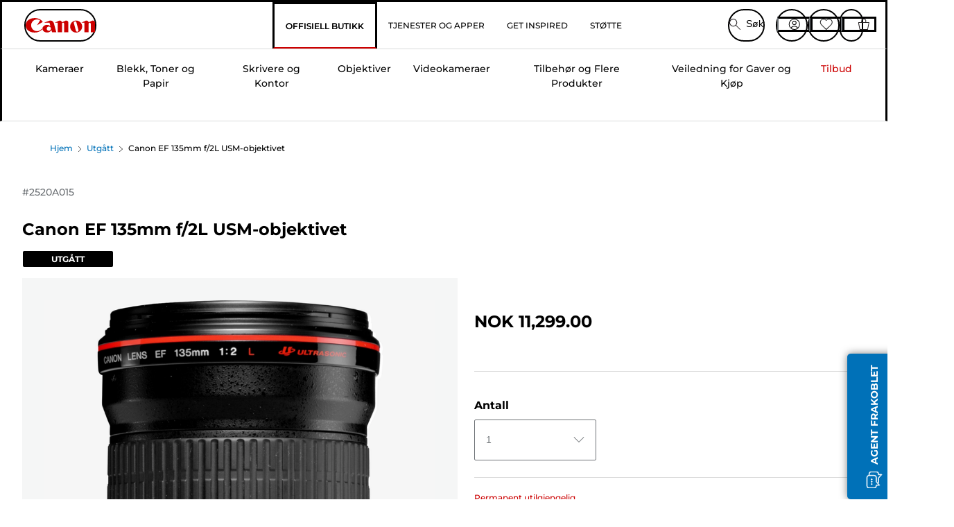

--- FILE ---
content_type: application/javascript
request_url: https://tags.tiqcdn.com/utag/canoneurope/no-main/prod/utag.js
body_size: 97842
content:
//tealium universal tag - utag.loader ut4.0.202601150904, Copyright 2026 Tealium.com Inc. All Rights Reserved.
(function(e,t){var n,r,i=typeof t,o=e.document,a=e.location,s=e.jQuery,u=e.$,l={},c=[],p="1.9.1",f=c.concat,d=c.push,h=c.slice,g=c.indexOf,m=l.toString,y=l.hasOwnProperty,v=p.trim,b=function(e,t){return new b.fn.init(e,t,r)},x=/[+-]?(?:\d*\.|)\d+(?:[eE][+-]?\d+|)/.source,w=/\S+/g,T=/^[\s\uFEFF\xA0]+|[\s\uFEFF\xA0]+$/g,N=/^(?:(<[\w\W]+>)[^>]*|#([\w-]*))$/,C=/^<(\w+)\s*\/?>(?:<\/\1>|)$/,k=/^[\],:{}\s]*$/,E=/(?:^|:|,)(?:\s*\[)+/g,S=/\\(?:["\\\/bfnrt]|u[\da-fA-F]{4})/g,A=/"[^"\\\r\n]*"|true|false|null|-?(?:\d+\.|)\d+(?:[eE][+-]?\d+|)/g,j=/^-ms-/,D=/-([\da-z])/gi,L=function(e,t){return t.toUpperCase()},H=function(e){(o.addEventListener||"load"===e.type||"complete"===o.readyState)&&(q(),b.ready())},q=function(){o.addEventListener?(o.removeEventListener("DOMContentLoaded",H,!1),e.removeEventListener("load",H,!1)):(o.detachEvent("onreadystatechange",H),e.detachEvent("onload",H))};b.fn=b.prototype={jquery:p,constructor:b,init:function(e,n,r){var i,a;if(!e)return this;if("string"==typeof e){if(i="<"===e.charAt(0)&&">"===e.charAt(e.length-1)&&e.length>=3?[null,e,null]:N.exec(e),!i||!i[1]&&n)return!n||n.jquery?(n||r).find(e):this.constructor(n).find(e);if(i[1]){if(n=n instanceof b?n[0]:n,b.merge(this,b.parseHTML(i[1],n&&n.nodeType?n.ownerDocument||n:o,!0)),C.test(i[1])&&b.isPlainObject(n))for(i in n)b.isFunction(this[i])?this[i](n[i]):this.attr(i,n[i]);return this}if(a=o.getElementById(i[2]),a&&a.parentNode){if(a.id!==i[2])return r.find(e);this.length=1,this[0]=a}return this.context=o,this.selector=e,this}return e.nodeType?(this.context=this[0]=e,this.length=1,this):b.isFunction(e)?r.ready(e):(e.selector!==t&&(this.selector=e.selector,this.context=e.context),b.makeArray(e,this))},selector:"",length:0,size:function(){return this.length},toArray:function(){return h.call(this)},get:function(e){return null==e?this.toArray():0>e?this[this.length+e]:this[e]},pushStack:function(e){var t=b.merge(this.constructor(),e);return t.prevObject=this,t.context=this.context,t},each:function(e,t){return b.each(this,e,t)},ready:function(e){return b.ready.promise().done(e),this},slice:function(){return this.pushStack(h.apply(this,arguments))},first:function(){return this.eq(0)},last:function(){return this.eq(-1)},eq:function(e){var t=this.length,n=+e+(0>e?t:0);return this.pushStack(n>=0&&t>n?[this[n]]:[])},map:function(e){return this.pushStack(b.map(this,function(t,n){return e.call(t,n,t)}))},end:function(){return this.prevObject||this.constructor(null)},push:d,sort:[].sort,splice:[].splice},b.fn.init.prototype=b.fn,b.extend=b.fn.extend=function(){var e,n,r,i,o,a,s=arguments[0]||{},u=1,l=arguments.length,c=!1;for("boolean"==typeof s&&(c=s,s=arguments[1]||{},u=2),"object"==typeof s||b.isFunction(s)||(s={}),l===u&&(s=this,--u);l>u;u++)if(null!=(o=arguments[u]))for(i in o)e=s[i],r=o[i],s!==r&&(c&&r&&(b.isPlainObject(r)||(n=b.isArray(r)))?(n?(n=!1,a=e&&b.isArray(e)?e:[]):a=e&&b.isPlainObject(e)?e:{},s[i]=b.extend(c,a,r)):r!==t&&(s[i]=r));return s},b.extend({noConflict:function(t){return e.$===b&&(e.$=u),t&&e.jQuery===b&&(e.jQuery=s),b},isReady:!1,readyWait:1,holdReady:function(e){e?b.readyWait++:b.ready(!0)},ready:function(e){if(e===!0?!--b.readyWait:!b.isReady){if(!o.body)return setTimeout(b.ready);b.isReady=!0,e!==!0&&--b.readyWait>0||(n.resolveWith(o,[b]),b.fn.trigger&&b(o).trigger("ready").off("ready"))}},isFunction:function(e){return"function"===b.type(e)},isArray:Array.isArray||function(e){return"array"===b.type(e)},isWindow:function(e){return null!=e&&e==e.window},isNumeric:function(e){return!isNaN(parseFloat(e))&&isFinite(e)},type:function(e){return null==e?e+"":"object"==typeof e||"function"==typeof e?l[m.call(e)]||"object":typeof e},isPlainObject:function(e){if(!e||"object"!==b.type(e)||e.nodeType||b.isWindow(e))return!1;try{if(e.constructor&&!y.call(e,"constructor")&&!y.call(e.constructor.prototype,"isPrototypeOf"))return!1}catch(n){return!1}var r;for(r in e);return r===t||y.call(e,r)},isEmptyObject:function(e){var t;for(t in e)return!1;return!0},error:function(e){throw Error(e)},parseHTML:function(e,t,n){if(!e||"string"!=typeof e)return null;"boolean"==typeof t&&(n=t,t=!1),t=t||o;var r=C.exec(e),i=!n&&[];return r?[t.createElement(r[1])]:(r=b.buildFragment([e],t,i),i&&b(i).remove(),b.merge([],r.childNodes))},parseJSON:function(n){return e.JSON&&e.JSON.parse?e.JSON.parse(n):null===n?n:"string"==typeof n&&(n=b.trim(n),n&&k.test(n.replace(S,"@").replace(A,"]").replace(E,"")))?Function("return "+n)():(b.error("Invalid JSON: "+n),t)},parseXML:function(n){var r,i;if(!n||"string"!=typeof n)return null;try{e.DOMParser?(i=new DOMParser,r=i.parseFromString(n,"text/xml")):(r=new ActiveXObject("Microsoft.XMLDOM"),r.async="false",r.loadXML(n))}catch(o){r=t}return r&&r.documentElement&&!r.getElementsByTagName("parsererror").length||b.error("Invalid XML: "+n),r},noop:function(){},globalEval:function(t){t&&b.trim(t)&&(e.execScript||function(t){e.eval.call(e,t)})(t)},camelCase:function(e){return e.replace(j,"ms-").replace(D,L)},nodeName:function(e,t){return e.nodeName&&e.nodeName.toLowerCase()===t.toLowerCase()},each:function(e,t,n){var r,i=0,o=e.length,a=M(e);if(n){if(a){for(;o>i;i++)if(r=t.apply(e[i],n),r===!1)break}else for(i in e)if(r=t.apply(e[i],n),r===!1)break}else if(a){for(;o>i;i++)if(r=t.call(e[i],i,e[i]),r===!1)break}else for(i in e)if(r=t.call(e[i],i,e[i]),r===!1)break;return e},trim:v&&!v.call("\ufeff\u00a0")?function(e){return null==e?"":v.call(e)}:function(e){return null==e?"":(e+"").replace(T,"")},makeArray:function(e,t){var n=t||[];return null!=e&&(M(Object(e))?b.merge(n,"string"==typeof e?[e]:e):d.call(n,e)),n},inArray:function(e,t,n){var r;if(t){if(g)return g.call(t,e,n);for(r=t.length,n=n?0>n?Math.max(0,r+n):n:0;r>n;n++)if(n in t&&t[n]===e)return n}return-1},merge:function(e,n){var r=n.length,i=e.length,o=0;if("number"==typeof r)for(;r>o;o++)e[i++]=n[o];else while(n[o]!==t)e[i++]=n[o++];return e.length=i,e},grep:function(e,t,n){var r,i=[],o=0,a=e.length;for(n=!!n;a>o;o++)r=!!t(e[o],o),n!==r&&i.push(e[o]);return i},map:function(e,t,n){var r,i=0,o=e.length,a=M(e),s=[];if(a)for(;o>i;i++)r=t(e[i],i,n),null!=r&&(s[s.length]=r);else for(i in e)r=t(e[i],i,n),null!=r&&(s[s.length]=r);return f.apply([],s)},guid:1,proxy:function(e,n){var r,i,o;return"string"==typeof n&&(o=e[n],n=e,e=o),b.isFunction(e)?(r=h.call(arguments,2),i=function(){return e.apply(n||this,r.concat(h.call(arguments)))},i.guid=e.guid=e.guid||b.guid++,i):t},access:function(e,n,r,i,o,a,s){var u=0,l=e.length,c=null==r;if("object"===b.type(r)){o=!0;for(u in r)b.access(e,n,u,r[u],!0,a,s)}else if(i!==t&&(o=!0,b.isFunction(i)||(s=!0),c&&(s?(n.call(e,i),n=null):(c=n,n=function(e,t,n){return c.call(b(e),n)})),n))for(;l>u;u++)n(e[u],r,s?i:i.call(e[u],u,n(e[u],r)));return o?e:c?n.call(e):l?n(e[0],r):a},now:function(){return(new Date).getTime()}}),b.ready.promise=function(t){if(!n)if(n=b.Deferred(),"complete"===o.readyState)setTimeout(b.ready);else if(o.addEventListener)o.addEventListener("DOMContentLoaded",H,!1),e.addEventListener("load",H,!1);else{o.attachEvent("onreadystatechange",H),e.attachEvent("onload",H);var r=!1;try{r=null==e.frameElement&&o.documentElement}catch(i){}r&&r.doScroll&&function a(){if(!b.isReady){try{r.doScroll("left")}catch(e){return setTimeout(a,50)}q(),b.ready()}}()}return n.promise(t)},b.each("Boolean Number String Function Array Date RegExp Object Error".split(" "),function(e,t){l["[object "+t+"]"]=t.toLowerCase()});function M(e){var t=e.length,n=b.type(e);return b.isWindow(e)?!1:1===e.nodeType&&t?!0:"array"===n||"function"!==n&&(0===t||"number"==typeof t&&t>0&&t-1 in e)}r=b(o);var _={};function F(e){var t=_[e]={};return b.each(e.match(w)||[],function(e,n){t[n]=!0}),t}b.Callbacks=function(e){e="string"==typeof e?_[e]||F(e):b.extend({},e);var n,r,i,o,a,s,u=[],l=!e.once&&[],c=function(t){for(r=e.memory&&t,i=!0,a=s||0,s=0,o=u.length,n=!0;u&&o>a;a++)if(u[a].apply(t[0],t[1])===!1&&e.stopOnFalse){r=!1;break}n=!1,u&&(l?l.length&&c(l.shift()):r?u=[]:p.disable())},p={add:function(){if(u){var t=u.length;(function i(t){b.each(t,function(t,n){var r=b.type(n);"function"===r?e.unique&&p.has(n)||u.push(n):n&&n.length&&"string"!==r&&i(n)})})(arguments),n?o=u.length:r&&(s=t,c(r))}return this},remove:function(){return u&&b.each(arguments,function(e,t){var r;while((r=b.inArray(t,u,r))>-1)u.splice(r,1),n&&(o>=r&&o--,a>=r&&a--)}),this},has:function(e){return e?b.inArray(e,u)>-1:!(!u||!u.length)},empty:function(){return u=[],this},disable:function(){return u=l=r=t,this},disabled:function(){return!u},lock:function(){return l=t,r||p.disable(),this},locked:function(){return!l},fireWith:function(e,t){return t=t||[],t=[e,t.slice?t.slice():t],!u||i&&!l||(n?l.push(t):c(t)),this},fire:function(){return p.fireWith(this,arguments),this},fired:function(){return!!i}};return p},b.extend({Deferred:function(e){var t=[["resolve","done",b.Callbacks("once memory"),"resolved"],["reject","fail",b.Callbacks("once memory"),"rejected"],["notify","progress",b.Callbacks("memory")]],n="pending",r={state:function(){return n},always:function(){return i.done(arguments).fail(arguments),this},then:function(){var e=arguments;return b.Deferred(function(n){b.each(t,function(t,o){var a=o[0],s=b.isFunction(e[t])&&e[t];i[o[1]](function(){var e=s&&s.apply(this,arguments);e&&b.isFunction(e.promise)?e.promise().done(n.resolve).fail(n.reject).progress(n.notify):n[a+"With"](this===r?n.promise():this,s?[e]:arguments)})}),e=null}).promise()},promise:function(e){return null!=e?b.extend(e,r):r}},i={};return r.pipe=r.then,b.each(t,function(e,o){var a=o[2],s=o[3];r[o[1]]=a.add,s&&a.add(function(){n=s},t[1^e][2].disable,t[2][2].lock),i[o[0]]=function(){return i[o[0]+"With"](this===i?r:this,arguments),this},i[o[0]+"With"]=a.fireWith}),r.promise(i),e&&e.call(i,i),i},when:function(e){var t=0,n=h.call(arguments),r=n.length,i=1!==r||e&&b.isFunction(e.promise)?r:0,o=1===i?e:b.Deferred(),a=function(e,t,n){return function(r){t[e]=this,n[e]=arguments.length>1?h.call(arguments):r,n===s?o.notifyWith(t,n):--i||o.resolveWith(t,n)}},s,u,l;if(r>1)for(s=Array(r),u=Array(r),l=Array(r);r>t;t++)n[t]&&b.isFunction(n[t].promise)?n[t].promise().done(a(t,l,n)).fail(o.reject).progress(a(t,u,s)):--i;return i||o.resolveWith(l,n),o.promise()}}),b.support=function(){var t,n,r,a,s,u,l,c,p,f,d=o.createElement("div");if(d.setAttribute("className","t"),d.innerHTML="  <link/><table></table><a href='/a'>a</a><input type='checkbox'/>",n=d.getElementsByTagName("*"),r=d.getElementsByTagName("a")[0],!n||!r||!n.length)return{};s=o.createElement("select"),l=s.appendChild(o.createElement("option")),a=d.getElementsByTagName("input")[0],r.style.cssText="top:1px;float:left;opacity:.5",t={getSetAttribute:"t"!==d.className,leadingWhitespace:3===d.firstChild.nodeType,tbody:!d.getElementsByTagName("tbody").length,htmlSerialize:!!d.getElementsByTagName("link").length,style:/top/.test(r.getAttribute("style")),hrefNormalized:"/a"===r.getAttribute("href"),opacity:/^0.5/.test(r.style.opacity),cssFloat:!!r.style.cssFloat,checkOn:!!a.value,optSelected:l.selected,enctype:!!o.createElement("form").enctype,html5Clone:"<:nav></:nav>"!==o.createElement("nav").cloneNode(!0).outerHTML,boxModel:"CSS1Compat"===o.compatMode,deleteExpando:!0,noCloneEvent:!0,inlineBlockNeedsLayout:!1,shrinkWrapBlocks:!1,reliableMarginRight:!0,boxSizingReliable:!0,pixelPosition:!1},a.checked=!0,t.noCloneChecked=a.cloneNode(!0).checked,s.disabled=!0,t.optDisabled=!l.disabled;try{delete d.test}catch(h){t.deleteExpando=!1}a=o.createElement("input"),a.setAttribute("value",""),t.input=""===a.getAttribute("value"),a.value="t",a.setAttribute("type","radio"),t.radioValue="t"===a.value,a.setAttribute("checked","t"),a.setAttribute("name","t"),u=o.createDocumentFragment(),u.appendChild(a),t.appendChecked=a.checked,t.checkClone=u.cloneNode(!0).cloneNode(!0).lastChild.checked,d.attachEvent&&(d.attachEvent("onclick",function(){t.noCloneEvent=!1}),d.cloneNode(!0).click());for(f in{submit:!0,change:!0,focusin:!0})d.setAttribute(c="on"+f,"t"),t[f+"Bubbles"]=c in e||d.attributes[c].expando===!1;return d.style.backgroundClip="content-box",d.cloneNode(!0).style.backgroundClip="",t.clearCloneStyle="content-box"===d.style.backgroundClip,b(function(){var n,r,a,s="padding:0;margin:0;border:0;display:block;box-sizing:content-box;-moz-box-sizing:content-box;-webkit-box-sizing:content-box;",u=o.getElementsByTagName("body")[0];u&&(n=o.createElement("div"),n.style.cssText="border:0;width:0;height:0;position:absolute;top:0;left:-9999px;margin-top:1px",u.appendChild(n).appendChild(d),d.innerHTML="<table><tr><td></td><td>t</td></tr></table>",a=d.getElementsByTagName("td"),a[0].style.cssText="padding:0;margin:0;border:0;display:none",p=0===a[0].offsetHeight,a[0].style.display="",a[1].style.display="none",t.reliableHiddenOffsets=p&&0===a[0].offsetHeight,d.innerHTML="",d.style.cssText="box-sizing:border-box;-moz-box-sizing:border-box;-webkit-box-sizing:border-box;padding:1px;border:1px;display:block;width:4px;margin-top:1%;position:absolute;top:1%;",t.boxSizing=4===d.offsetWidth,t.doesNotIncludeMarginInBodyOffset=1!==u.offsetTop,e.getComputedStyle&&(t.pixelPosition="1%"!==(e.getComputedStyle(d,null)||{}).top,t.boxSizingReliable="4px"===(e.getComputedStyle(d,null)||{width:"4px"}).width,r=d.appendChild(o.createElement("div")),r.style.cssText=d.style.cssText=s,r.style.marginRight=r.style.width="0",d.style.width="1px",t.reliableMarginRight=!parseFloat((e.getComputedStyle(r,null)||{}).marginRight)),typeof d.style.zoom!==i&&(d.innerHTML="",d.style.cssText=s+"width:1px;padding:1px;display:inline;zoom:1",t.inlineBlockNeedsLayout=3===d.offsetWidth,d.style.display="block",d.innerHTML="<div></div>",d.firstChild.style.width="5px",t.shrinkWrapBlocks=3!==d.offsetWidth,t.inlineBlockNeedsLayout&&(u.style.zoom=1)),u.removeChild(n),n=d=a=r=null)}),n=s=u=l=r=a=null,t}();var O=/(?:\{[\s\S]*\}|\[[\s\S]*\])$/,B=/([A-Z])/g;function P(e,n,r,i){if(b.acceptData(e)){var o,a,s=b.expando,u="string"==typeof n,l=e.nodeType,p=l?b.cache:e,f=l?e[s]:e[s]&&s;if(f&&p[f]&&(i||p[f].data)||!u||r!==t)return f||(l?e[s]=f=c.pop()||b.guid++:f=s),p[f]||(p[f]={},l||(p[f].toJSON=b.noop)),("object"==typeof n||"function"==typeof n)&&(i?p[f]=b.extend(p[f],n):p[f].data=b.extend(p[f].data,n)),o=p[f],i||(o.data||(o.data={}),o=o.data),r!==t&&(o[b.camelCase(n)]=r),u?(a=o[n],null==a&&(a=o[b.camelCase(n)])):a=o,a}}function R(e,t,n){if(b.acceptData(e)){var r,i,o,a=e.nodeType,s=a?b.cache:e,u=a?e[b.expando]:b.expando;if(s[u]){if(t&&(o=n?s[u]:s[u].data)){b.isArray(t)?t=t.concat(b.map(t,b.camelCase)):t in o?t=[t]:(t=b.camelCase(t),t=t in o?[t]:t.split(" "));for(r=0,i=t.length;i>r;r++)delete o[t[r]];if(!(n?$:b.isEmptyObject)(o))return}(n||(delete s[u].data,$(s[u])))&&(a?b.cleanData([e],!0):b.support.deleteExpando||s!=s.window?delete s[u]:s[u]=null)}}}b.extend({cache:{},expando:"jQuery"+(p+Math.random()).replace(/\D/g,""),noData:{embed:!0,object:"clsid:D27CDB6E-AE6D-11cf-96B8-444553540000",applet:!0},hasData:function(e){return e=e.nodeType?b.cache[e[b.expando]]:e[b.expando],!!e&&!$(e)},data:function(e,t,n){return P(e,t,n)},removeData:function(e,t){return R(e,t)},_data:function(e,t,n){return P(e,t,n,!0)},_removeData:function(e,t){return R(e,t,!0)},acceptData:function(e){if(e.nodeType&&1!==e.nodeType&&9!==e.nodeType)return!1;var t=e.nodeName&&b.noData[e.nodeName.toLowerCase()];return!t||t!==!0&&e.getAttribute("classid")===t}}),b.fn.extend({data:function(e,n){var r,i,o=this[0],a=0,s=null;if(e===t){if(this.length&&(s=b.data(o),1===o.nodeType&&!b._data(o,"parsedAttrs"))){for(r=o.attributes;r.length>a;a++)i=r[a].name,i.indexOf("data-")||(i=b.camelCase(i.slice(5)),W(o,i,s[i]));b._data(o,"parsedAttrs",!0)}return s}return"object"==typeof e?this.each(function(){b.data(this,e)}):b.access(this,function(n){return n===t?o?W(o,e,b.data(o,e)):null:(this.each(function(){b.data(this,e,n)}),t)},null,n,arguments.length>1,null,!0)},removeData:function(e){return this.each(function(){b.removeData(this,e)})}});function W(e,n,r){if(r===t&&1===e.nodeType){var i="data-"+n.replace(B,"-$1").toLowerCase();if(r=e.getAttribute(i),"string"==typeof r){try{r="true"===r?!0:"false"===r?!1:"null"===r?null:+r+""===r?+r:O.test(r)?b.parseJSON(r):r}catch(o){}b.data(e,n,r)}else r=t}return r}function $(e){var t;for(t in e)if(("data"!==t||!b.isEmptyObject(e[t]))&&"toJSON"!==t)return!1;return!0}b.extend({queue:function(e,n,r){var i;return e?(n=(n||"fx")+"queue",i=b._data(e,n),r&&(!i||b.isArray(r)?i=b._data(e,n,b.makeArray(r)):i.push(r)),i||[]):t},dequeue:function(e,t){t=t||"fx";var n=b.queue(e,t),r=n.length,i=n.shift(),o=b._queueHooks(e,t),a=function(){b.dequeue(e,t)};"inprogress"===i&&(i=n.shift(),r--),o.cur=i,i&&("fx"===t&&n.unshift("inprogress"),delete o.stop,i.call(e,a,o)),!r&&o&&o.empty.fire()},_queueHooks:function(e,t){var n=t+"queueHooks";return b._data(e,n)||b._data(e,n,{empty:b.Callbacks("once memory").add(function(){b._removeData(e,t+"queue"),b._removeData(e,n)})})}}),b.fn.extend({queue:function(e,n){var r=2;return"string"!=typeof e&&(n=e,e="fx",r--),r>arguments.length?b.queue(this[0],e):n===t?this:this.each(function(){var t=b.queue(this,e,n);b._queueHooks(this,e),"fx"===e&&"inprogress"!==t[0]&&b.dequeue(this,e)})},dequeue:function(e){return this.each(function(){b.dequeue(this,e)})},delay:function(e,t){return e=b.fx?b.fx.speeds[e]||e:e,t=t||"fx",this.queue(t,function(t,n){var r=setTimeout(t,e);n.stop=function(){clearTimeout(r)}})},clearQueue:function(e){return this.queue(e||"fx",[])},promise:function(e,n){var r,i=1,o=b.Deferred(),a=this,s=this.length,u=function(){--i||o.resolveWith(a,[a])};"string"!=typeof e&&(n=e,e=t),e=e||"fx";while(s--)r=b._data(a[s],e+"queueHooks"),r&&r.empty&&(i++,r.empty.add(u));return u(),o.promise(n)}});var I,z,X=/[\t\r\n]/g,U=/\r/g,V=/^(?:input|select|textarea|button|object)$/i,Y=/^(?:a|area)$/i,J=/^(?:checked|selected|autofocus|autoplay|async|controls|defer|disabled|hidden|loop|multiple|open|readonly|required|scoped)$/i,G=/^(?:checked|selected)$/i,Q=b.support.getSetAttribute,K=b.support.input;b.fn.extend({attr:function(e,t){return b.access(this,b.attr,e,t,arguments.length>1)},removeAttr:function(e){return this.each(function(){b.removeAttr(this,e)})},prop:function(e,t){return b.access(this,b.prop,e,t,arguments.length>1)},removeProp:function(e){return e=b.propFix[e]||e,this.each(function(){try{this[e]=t,delete this[e]}catch(n){}})},addClass:function(e){var t,n,r,i,o,a=0,s=this.length,u="string"==typeof e&&e;if(b.isFunction(e))return this.each(function(t){b(this).addClass(e.call(this,t,this.className))});if(u)for(t=(e||"").match(w)||[];s>a;a++)if(n=this[a],r=1===n.nodeType&&(n.className?(" "+n.className+" ").replace(X," "):" ")){o=0;while(i=t[o++])0>r.indexOf(" "+i+" ")&&(r+=i+" ");n.className=b.trim(r)}return this},removeClass:function(e){var t,n,r,i,o,a=0,s=this.length,u=0===arguments.length||"string"==typeof e&&e;if(b.isFunction(e))return this.each(function(t){b(this).removeClass(e.call(this,t,this.className))});if(u)for(t=(e||"").match(w)||[];s>a;a++)if(n=this[a],r=1===n.nodeType&&(n.className?(" "+n.className+" ").replace(X," "):"")){o=0;while(i=t[o++])while(r.indexOf(" "+i+" ")>=0)r=r.replace(" "+i+" "," ");n.className=e?b.trim(r):""}return this},toggleClass:function(e,t){var n=typeof e,r="boolean"==typeof t;return b.isFunction(e)?this.each(function(n){b(this).toggleClass(e.call(this,n,this.className,t),t)}):this.each(function(){if("string"===n){var o,a=0,s=b(this),u=t,l=e.match(w)||[];while(o=l[a++])u=r?u:!s.hasClass(o),s[u?"addClass":"removeClass"](o)}else(n===i||"boolean"===n)&&(this.className&&b._data(this,"__className__",this.className),this.className=this.className||e===!1?"":b._data(this,"__className__")||"")})},hasClass:function(e){var t=" "+e+" ",n=0,r=this.length;for(;r>n;n++)if(1===this[n].nodeType&&(" "+this[n].className+" ").replace(X," ").indexOf(t)>=0)return!0;return!1},val:function(e){var n,r,i,o=this[0];{if(arguments.length)return i=b.isFunction(e),this.each(function(n){var o,a=b(this);1===this.nodeType&&(o=i?e.call(this,n,a.val()):e,null==o?o="":"number"==typeof o?o+="":b.isArray(o)&&(o=b.map(o,function(e){return null==e?"":e+""})),r=b.valHooks[this.type]||b.valHooks[this.nodeName.toLowerCase()],r&&"set"in r&&r.set(this,o,"value")!==t||(this.value=o))});if(o)return r=b.valHooks[o.type]||b.valHooks[o.nodeName.toLowerCase()],r&&"get"in r&&(n=r.get(o,"value"))!==t?n:(n=o.value,"string"==typeof n?n.replace(U,""):null==n?"":n)}}}),b.extend({valHooks:{option:{get:function(e){var t=e.attributes.value;return!t||t.specified?e.value:e.text}},select:{get:function(e){var t,n,r=e.options,i=e.selectedIndex,o="select-one"===e.type||0>i,a=o?null:[],s=o?i+1:r.length,u=0>i?s:o?i:0;for(;s>u;u++)if(n=r[u],!(!n.selected&&u!==i||(b.support.optDisabled?n.disabled:null!==n.getAttribute("disabled"))||n.parentNode.disabled&&b.nodeName(n.parentNode,"optgroup"))){if(t=b(n).val(),o)return t;a.push(t)}return a},set:function(e,t){var n=b.makeArray(t);return b(e).find("option").each(function(){this.selected=b.inArray(b(this).val(),n)>=0}),n.length||(e.selectedIndex=-1),n}}},attr:function(e,n,r){var o,a,s,u=e.nodeType;if(e&&3!==u&&8!==u&&2!==u)return typeof e.getAttribute===i?b.prop(e,n,r):(a=1!==u||!b.isXMLDoc(e),a&&(n=n.toLowerCase(),o=b.attrHooks[n]||(J.test(n)?z:I)),r===t?o&&a&&"get"in o&&null!==(s=o.get(e,n))?s:(typeof e.getAttribute!==i&&(s=e.getAttribute(n)),null==s?t:s):null!==r?o&&a&&"set"in o&&(s=o.set(e,r,n))!==t?s:(e.setAttribute(n,r+""),r):(b.removeAttr(e,n),t))},removeAttr:function(e,t){var n,r,i=0,o=t&&t.match(w);if(o&&1===e.nodeType)while(n=o[i++])r=b.propFix[n]||n,J.test(n)?!Q&&G.test(n)?e[b.camelCase("default-"+n)]=e[r]=!1:e[r]=!1:b.attr(e,n,""),e.removeAttribute(Q?n:r)},attrHooks:{type:{set:function(e,t){if(!b.support.radioValue&&"radio"===t&&b.nodeName(e,"input")){var n=e.value;return e.setAttribute("type",t),n&&(e.value=n),t}}}},propFix:{tabindex:"tabIndex",readonly:"readOnly","for":"htmlFor","class":"className",maxlength:"maxLength",cellspacing:"cellSpacing",cellpadding:"cellPadding",rowspan:"rowSpan",colspan:"colSpan",usemap:"useMap",frameborder:"frameBorder",contenteditable:"contentEditable"},prop:function(e,n,r){var i,o,a,s=e.nodeType;if(e&&3!==s&&8!==s&&2!==s)return a=1!==s||!b.isXMLDoc(e),a&&(n=b.propFix[n]||n,o=b.propHooks[n]),r!==t?o&&"set"in o&&(i=o.set(e,r,n))!==t?i:e[n]=r:o&&"get"in o&&null!==(i=o.get(e,n))?i:e[n]},propHooks:{tabIndex:{get:function(e){var n=e.getAttributeNode("tabindex");return n&&n.specified?parseInt(n.value,10):V.test(e.nodeName)||Y.test(e.nodeName)&&e.href?0:t}}}}),z={get:function(e,n){var r=b.prop(e,n),i="boolean"==typeof r&&e.getAttribute(n),o="boolean"==typeof r?K&&Q?null!=i:G.test(n)?e[b.camelCase("default-"+n)]:!!i:e.getAttributeNode(n);return o&&o.value!==!1?n.toLowerCase():t},set:function(e,t,n){return t===!1?b.removeAttr(e,n):K&&Q||!G.test(n)?e.setAttribute(!Q&&b.propFix[n]||n,n):e[b.camelCase("default-"+n)]=e[n]=!0,n}},K&&Q||(b.attrHooks.value={get:function(e,n){var r=e.getAttributeNode(n);return b.nodeName(e,"input")?e.defaultValue:r&&r.specified?r.value:t},set:function(e,n,r){return b.nodeName(e,"input")?(e.defaultValue=n,t):I&&I.set(e,n,r)}}),Q||(I=b.valHooks.button={get:function(e,n){var r=e.getAttributeNode(n);return r&&("id"===n||"name"===n||"coords"===n?""!==r.value:r.specified)?r.value:t},set:function(e,n,r){var i=e.getAttributeNode(r);return i||e.setAttributeNode(i=e.ownerDocument.createAttribute(r)),i.value=n+="","value"===r||n===e.getAttribute(r)?n:t}},b.attrHooks.contenteditable={get:I.get,set:function(e,t,n){I.set(e,""===t?!1:t,n)}},b.each(["width","height"],function(e,n){b.attrHooks[n]=b.extend(b.attrHooks[n],{set:function(e,r){return""===r?(e.setAttribute(n,"auto"),r):t}})})),b.support.hrefNormalized||(b.each(["href","src","width","height"],function(e,n){b.attrHooks[n]=b.extend(b.attrHooks[n],{get:function(e){var r=e.getAttribute(n,2);return null==r?t:r}})}),b.each(["href","src"],function(e,t){b.propHooks[t]={get:function(e){return e.getAttribute(t,4)}}})),b.support.style||(b.attrHooks.style={get:function(e){return e.style.cssText||t},set:function(e,t){return e.style.cssText=t+""}}),b.support.optSelected||(b.propHooks.selected=b.extend(b.propHooks.selected,{get:function(e){var t=e.parentNode;return t&&(t.selectedIndex,t.parentNode&&t.parentNode.selectedIndex),null}})),b.support.enctype||(b.propFix.enctype="encoding"),b.support.checkOn||b.each(["radio","checkbox"],function(){b.valHooks[this]={get:function(e){return null===e.getAttribute("value")?"on":e.value}}}),b.each(["radio","checkbox"],function(){b.valHooks[this]=b.extend(b.valHooks[this],{set:function(e,n){return b.isArray(n)?e.checked=b.inArray(b(e).val(),n)>=0:t}})});var Z=/^(?:input|select|textarea)$/i,et=/^key/,tt=/^(?:mouse|contextmenu)|click/,nt=/^(?:focusinfocus|focusoutblur)$/,rt=/^([^.]*)(?:\.(.+)|)$/;function it(){return!0}function ot(){return!1}b.event={global:{},add:function(e,n,r,o,a){var s,u,l,c,p,f,d,h,g,m,y,v=b._data(e);if(v){r.handler&&(c=r,r=c.handler,a=c.selector),r.guid||(r.guid=b.guid++),(u=v.events)||(u=v.events={}),(f=v.handle)||(f=v.handle=function(e){return typeof b===i||e&&b.event.triggered===e.type?t:b.event.dispatch.apply(f.elem,arguments)},f.elem=e),n=(n||"").match(w)||[""],l=n.length;while(l--)s=rt.exec(n[l])||[],g=y=s[1],m=(s[2]||"").split(".").sort(),p=b.event.special[g]||{},g=(a?p.delegateType:p.bindType)||g,p=b.event.special[g]||{},d=b.extend({type:g,origType:y,data:o,handler:r,guid:r.guid,selector:a,needsContext:a&&b.expr.match.needsContext.test(a),namespace:m.join(".")},c),(h=u[g])||(h=u[g]=[],h.delegateCount=0,p.setup&&p.setup.call(e,o,m,f)!==!1||(e.addEventListener?e.addEventListener(g,f,!1):e.attachEvent&&e.attachEvent("on"+g,f))),p.add&&(p.add.call(e,d),d.handler.guid||(d.handler.guid=r.guid)),a?h.splice(h.delegateCount++,0,d):h.push(d),b.event.global[g]=!0;e=null}},remove:function(e,t,n,r,i){var o,a,s,u,l,c,p,f,d,h,g,m=b.hasData(e)&&b._data(e);if(m&&(c=m.events)){t=(t||"").match(w)||[""],l=t.length;while(l--)if(s=rt.exec(t[l])||[],d=g=s[1],h=(s[2]||"").split(".").sort(),d){p=b.event.special[d]||{},d=(r?p.delegateType:p.bindType)||d,f=c[d]||[],s=s[2]&&RegExp("(^|\\.)"+h.join("\\.(?:.*\\.|)")+"(\\.|$)"),u=o=f.length;while(o--)a=f[o],!i&&g!==a.origType||n&&n.guid!==a.guid||s&&!s.test(a.namespace)||r&&r!==a.selector&&("**"!==r||!a.selector)||(f.splice(o,1),a.selector&&f.delegateCount--,p.remove&&p.remove.call(e,a));u&&!f.length&&(p.teardown&&p.teardown.call(e,h,m.handle)!==!1||b.removeEvent(e,d,m.handle),delete c[d])}else for(d in c)b.event.remove(e,d+t[l],n,r,!0);b.isEmptyObject(c)&&(delete m.handle,b._removeData(e,"events"))}},trigger:function(n,r,i,a){var s,u,l,c,p,f,d,h=[i||o],g=y.call(n,"type")?n.type:n,m=y.call(n,"namespace")?n.namespace.split("."):[];if(l=f=i=i||o,3!==i.nodeType&&8!==i.nodeType&&!nt.test(g+b.event.triggered)&&(g.indexOf(".")>=0&&(m=g.split("."),g=m.shift(),m.sort()),u=0>g.indexOf(":")&&"on"+g,n=n[b.expando]?n:new b.Event(g,"object"==typeof n&&n),n.isTrigger=!0,n.namespace=m.join("."),n.namespace_re=n.namespace?RegExp("(^|\\.)"+m.join("\\.(?:.*\\.|)")+"(\\.|$)"):null,n.result=t,n.target||(n.target=i),r=null==r?[n]:b.makeArray(r,[n]),p=b.event.special[g]||{},a||!p.trigger||p.trigger.apply(i,r)!==!1)){if(!a&&!p.noBubble&&!b.isWindow(i)){for(c=p.delegateType||g,nt.test(c+g)||(l=l.parentNode);l;l=l.parentNode)h.push(l),f=l;f===(i.ownerDocument||o)&&h.push(f.defaultView||f.parentWindow||e)}d=0;while((l=h[d++])&&!n.isPropagationStopped())n.type=d>1?c:p.bindType||g,s=(b._data(l,"events")||{})[n.type]&&b._data(l,"handle"),s&&s.apply(l,r),s=u&&l[u],s&&b.acceptData(l)&&s.apply&&s.apply(l,r)===!1&&n.preventDefault();if(n.type=g,!(a||n.isDefaultPrevented()||p._default&&p._default.apply(i.ownerDocument,r)!==!1||"click"===g&&b.nodeName(i,"a")||!b.acceptData(i)||!u||!i[g]||b.isWindow(i))){f=i[u],f&&(i[u]=null),b.event.triggered=g;try{i[g]()}catch(v){}b.event.triggered=t,f&&(i[u]=f)}return n.result}},dispatch:function(e){e=b.event.fix(e);var n,r,i,o,a,s=[],u=h.call(arguments),l=(b._data(this,"events")||{})[e.type]||[],c=b.event.special[e.type]||{};if(u[0]=e,e.delegateTarget=this,!c.preDispatch||c.preDispatch.call(this,e)!==!1){s=b.event.handlers.call(this,e,l),n=0;while((o=s[n++])&&!e.isPropagationStopped()){e.currentTarget=o.elem,a=0;while((i=o.handlers[a++])&&!e.isImmediatePropagationStopped())(!e.namespace_re||e.namespace_re.test(i.namespace))&&(e.handleObj=i,e.data=i.data,r=((b.event.special[i.origType]||{}).handle||i.handler).apply(o.elem,u),r!==t&&(e.result=r)===!1&&(e.preventDefault(),e.stopPropagation()))}return c.postDispatch&&c.postDispatch.call(this,e),e.result}},handlers:function(e,n){var r,i,o,a,s=[],u=n.delegateCount,l=e.target;if(u&&l.nodeType&&(!e.button||"click"!==e.type))for(;l!=this;l=l.parentNode||this)if(1===l.nodeType&&(l.disabled!==!0||"click"!==e.type)){for(o=[],a=0;u>a;a++)i=n[a],r=i.selector+" ",o[r]===t&&(o[r]=i.needsContext?b(r,this).index(l)>=0:b.find(r,this,null,[l]).length),o[r]&&o.push(i);o.length&&s.push({elem:l,handlers:o})}return n.length>u&&s.push({elem:this,handlers:n.slice(u)}),s},fix:function(e){if(e[b.expando])return e;var t,n,r,i=e.type,a=e,s=this.fixHooks[i];s||(this.fixHooks[i]=s=tt.test(i)?this.mouseHooks:et.test(i)?this.keyHooks:{}),r=s.props?this.props.concat(s.props):this.props,e=new b.Event(a),t=r.length;while(t--)n=r[t],e[n]=a[n];return e.target||(e.target=a.srcElement||o),3===e.target.nodeType&&(e.target=e.target.parentNode),e.metaKey=!!e.metaKey,s.filter?s.filter(e,a):e},props:"altKey bubbles cancelable ctrlKey currentTarget eventPhase metaKey relatedTarget shiftKey target timeStamp view which".split(" "),fixHooks:{},keyHooks:{props:"char charCode key keyCode".split(" "),filter:function(e,t){return null==e.which&&(e.which=null!=t.charCode?t.charCode:t.keyCode),e}},mouseHooks:{props:"button buttons clientX clientY fromElement offsetX offsetY pageX pageY screenX screenY toElement".split(" "),filter:function(e,n){var r,i,a,s=n.button,u=n.fromElement;return null==e.pageX&&null!=n.clientX&&(i=e.target.ownerDocument||o,a=i.documentElement,r=i.body,e.pageX=n.clientX+(a&&a.scrollLeft||r&&r.scrollLeft||0)-(a&&a.clientLeft||r&&r.clientLeft||0),e.pageY=n.clientY+(a&&a.scrollTop||r&&r.scrollTop||0)-(a&&a.clientTop||r&&r.clientTop||0)),!e.relatedTarget&&u&&(e.relatedTarget=u===e.target?n.toElement:u),e.which||s===t||(e.which=1&s?1:2&s?3:4&s?2:0),e}},special:{load:{noBubble:!0},click:{trigger:function(){return b.nodeName(this,"input")&&"checkbox"===this.type&&this.click?(this.click(),!1):t}},focus:{trigger:function(){if(this!==o.activeElement&&this.focus)try{return this.focus(),!1}catch(e){}},delegateType:"focusin"},blur:{trigger:function(){return this===o.activeElement&&this.blur?(this.blur(),!1):t},delegateType:"focusout"},beforeunload:{postDispatch:function(e){e.result!==t&&(e.originalEvent.returnValue=e.result)}}},simulate:function(e,t,n,r){var i=b.extend(new b.Event,n,{type:e,isSimulated:!0,originalEvent:{}});r?b.event.trigger(i,null,t):b.event.dispatch.call(t,i),i.isDefaultPrevented()&&n.preventDefault()}},b.removeEvent=o.removeEventListener?function(e,t,n){e.removeEventListener&&e.removeEventListener(t,n,!1)}:function(e,t,n){var r="on"+t;e.detachEvent&&(typeof e[r]===i&&(e[r]=null),e.detachEvent(r,n))},b.Event=function(e,n){return this instanceof b.Event?(e&&e.type?(this.originalEvent=e,this.type=e.type,this.isDefaultPrevented=e.defaultPrevented||e.returnValue===!1||e.getPreventDefault&&e.getPreventDefault()?it:ot):this.type=e,n&&b.extend(this,n),this.timeStamp=e&&e.timeStamp||b.now(),this[b.expando]=!0,t):new b.Event(e,n)},b.Event.prototype={isDefaultPrevented:ot,isPropagationStopped:ot,isImmediatePropagationStopped:ot,preventDefault:function(){var e=this.originalEvent;this.isDefaultPrevented=it,e&&(e.preventDefault?e.preventDefault():e.returnValue=!1)},stopPropagation:function(){var e=this.originalEvent;this.isPropagationStopped=it,e&&(e.stopPropagation&&e.stopPropagation(),e.cancelBubble=!0)},stopImmediatePropagation:function(){this.isImmediatePropagationStopped=it,this.stopPropagation()}},b.each({mouseenter:"mouseover",mouseleave:"mouseout"},function(e,t){b.event.special[e]={delegateType:t,bindType:t,handle:function(e){var n,r=this,i=e.relatedTarget,o=e.handleObj;return(!i||i!==r&&!b.contains(r,i))&&(e.type=o.origType,n=o.handler.apply(this,arguments),e.type=t),n}}}),b.support.submitBubbles||(b.event.special.submit={setup:function(){return b.nodeName(this,"form")?!1:(b.event.add(this,"click._submit keypress._submit",function(e){var n=e.target,r=b.nodeName(n,"input")||b.nodeName(n,"button")?n.form:t;r&&!b._data(r,"submitBubbles")&&(b.event.add(r,"submit._submit",function(e){e._submit_bubble=!0}),b._data(r,"submitBubbles",!0))}),t)},postDispatch:function(e){e._submit_bubble&&(delete e._submit_bubble,this.parentNode&&!e.isTrigger&&b.event.simulate("submit",this.parentNode,e,!0))},teardown:function(){return b.nodeName(this,"form")?!1:(b.event.remove(this,"._submit"),t)}}),b.support.changeBubbles||(b.event.special.change={setup:function(){return Z.test(this.nodeName)?(("checkbox"===this.type||"radio"===this.type)&&(b.event.add(this,"propertychange._change",function(e){"checked"===e.originalEvent.propertyName&&(this._just_changed=!0)}),b.event.add(this,"click._change",function(e){this._just_changed&&!e.isTrigger&&(this._just_changed=!1),b.event.simulate("change",this,e,!0)})),!1):(b.event.add(this,"beforeactivate._change",function(e){var t=e.target;Z.test(t.nodeName)&&!b._data(t,"changeBubbles")&&(b.event.add(t,"change._change",function(e){!this.parentNode||e.isSimulated||e.isTrigger||b.event.simulate("change",this.parentNode,e,!0)}),b._data(t,"changeBubbles",!0))}),t)},handle:function(e){var n=e.target;return this!==n||e.isSimulated||e.isTrigger||"radio"!==n.type&&"checkbox"!==n.type?e.handleObj.handler.apply(this,arguments):t},teardown:function(){return b.event.remove(this,"._change"),!Z.test(this.nodeName)}}),b.support.focusinBubbles||b.each({focus:"focusin",blur:"focusout"},function(e,t){var n=0,r=function(e){b.event.simulate(t,e.target,b.event.fix(e),!0)};b.event.special[t]={setup:function(){0===n++&&o.addEventListener(e,r,!0)},teardown:function(){0===--n&&o.removeEventListener(e,r,!0)}}}),b.fn.extend({on:function(e,n,r,i,o){var a,s;if("object"==typeof e){"string"!=typeof n&&(r=r||n,n=t);for(a in e)this.on(a,n,r,e[a],o);return this}if(null==r&&null==i?(i=n,r=n=t):null==i&&("string"==typeof n?(i=r,r=t):(i=r,r=n,n=t)),i===!1)i=ot;else if(!i)return this;return 1===o&&(s=i,i=function(e){return b().off(e),s.apply(this,arguments)},i.guid=s.guid||(s.guid=b.guid++)),this.each(function(){b.event.add(this,e,i,r,n)})},one:function(e,t,n,r){return this.on(e,t,n,r,1)},off:function(e,n,r){var i,o;if(e&&e.preventDefault&&e.handleObj)return i=e.handleObj,b(e.delegateTarget).off(i.namespace?i.origType+"."+i.namespace:i.origType,i.selector,i.handler),this;if("object"==typeof e){for(o in e)this.off(o,n,e[o]);return this}return(n===!1||"function"==typeof n)&&(r=n,n=t),r===!1&&(r=ot),this.each(function(){b.event.remove(this,e,r,n)})},bind:function(e,t,n){return this.on(e,null,t,n)},unbind:function(e,t){return this.off(e,null,t)},delegate:function(e,t,n,r){return this.on(t,e,n,r)},undelegate:function(e,t,n){return 1===arguments.length?this.off(e,"**"):this.off(t,e||"**",n)},trigger:function(e,t){return this.each(function(){b.event.trigger(e,t,this)})},triggerHandler:function(e,n){var r=this[0];return r?b.event.trigger(e,n,r,!0):t}}),function(e,t){var n,r,i,o,a,s,u,l,c,p,f,d,h,g,m,y,v,x="sizzle"+-new Date,w=e.document,T={},N=0,C=0,k=it(),E=it(),S=it(),A=typeof t,j=1<<31,D=[],L=D.pop,H=D.push,q=D.slice,M=D.indexOf||function(e){var t=0,n=this.length;for(;n>t;t++)if(this[t]===e)return t;return-1},_="[\\x20\\t\\r\\n\\f]",F="(?:\\\\.|[\\w-]|[^\\x00-\\xa0])+",O=F.replace("w","w#"),B="([*^$|!~]?=)",P="\\["+_+"*("+F+")"+_+"*(?:"+B+_+"*(?:(['\"])((?:\\\\.|[^\\\\])*?)\\3|("+O+")|)|)"+_+"*\\]",R=":("+F+")(?:\\(((['\"])((?:\\\\.|[^\\\\])*?)\\3|((?:\\\\.|[^\\\\()[\\]]|"+P.replace(3,8)+")*)|.*)\\)|)",W=RegExp("^"+_+"+|((?:^|[^\\\\])(?:\\\\.)*)"+_+"+$","g"),$=RegExp("^"+_+"*,"+_+"*"),I=RegExp("^"+_+"*([\\x20\\t\\r\\n\\f>+~])"+_+"*"),z=RegExp(R),X=RegExp("^"+O+"$"),U={ID:RegExp("^#("+F+")"),CLASS:RegExp("^\\.("+F+")"),NAME:RegExp("^\\[name=['\"]?("+F+")['\"]?\\]"),TAG:RegExp("^("+F.replace("w","w*")+")"),ATTR:RegExp("^"+P),PSEUDO:RegExp("^"+R),CHILD:RegExp("^:(only|first|last|nth|nth-last)-(child|of-type)(?:\\("+_+"*(even|odd|(([+-]|)(\\d*)n|)"+_+"*(?:([+-]|)"+_+"*(\\d+)|))"+_+"*\\)|)","i"),needsContext:RegExp("^"+_+"*[>+~]|:(even|odd|eq|gt|lt|nth|first|last)(?:\\("+_+"*((?:-\\d)?\\d*)"+_+"*\\)|)(?=[^-]|$)","i")},V=/[\x20\t\r\n\f]*[+~]/,Y=/^[^{]+\{\s*\[native code/,J=/^(?:#([\w-]+)|(\w+)|\.([\w-]+))$/,G=/^(?:input|select|textarea|button)$/i,Q=/^h\d$/i,K=/'|\\/g,Z=/\=[\x20\t\r\n\f]*([^'"\]]*)[\x20\t\r\n\f]*\]/g,et=/\\([\da-fA-F]{1,6}[\x20\t\r\n\f]?|.)/g,tt=function(e,t){var n="0x"+t-65536;return n!==n?t:0>n?String.fromCharCode(n+65536):String.fromCharCode(55296|n>>10,56320|1023&n)};try{q.call(w.documentElement.childNodes,0)[0].nodeType}catch(nt){q=function(e){var t,n=[];while(t=this[e++])n.push(t);return n}}function rt(e){return Y.test(e+"")}function it(){var e,t=[];return e=function(n,r){return t.push(n+=" ")>i.cacheLength&&delete e[t.shift()],e[n]=r}}function ot(e){return e[x]=!0,e}function at(e){var t=p.createElement("div");try{return e(t)}catch(n){return!1}finally{t=null}}function st(e,t,n,r){var i,o,a,s,u,l,f,g,m,v;if((t?t.ownerDocument||t:w)!==p&&c(t),t=t||p,n=n||[],!e||"string"!=typeof e)return n;if(1!==(s=t.nodeType)&&9!==s)return[];if(!d&&!r){if(i=J.exec(e))if(a=i[1]){if(9===s){if(o=t.getElementById(a),!o||!o.parentNode)return n;if(o.id===a)return n.push(o),n}else if(t.ownerDocument&&(o=t.ownerDocument.getElementById(a))&&y(t,o)&&o.id===a)return n.push(o),n}else{if(i[2])return H.apply(n,q.call(t.getElementsByTagName(e),0)),n;if((a=i[3])&&T.getByClassName&&t.getElementsByClassName)return H.apply(n,q.call(t.getElementsByClassName(a),0)),n}if(T.qsa&&!h.test(e)){if(f=!0,g=x,m=t,v=9===s&&e,1===s&&"object"!==t.nodeName.toLowerCase()){l=ft(e),(f=t.getAttribute("id"))?g=f.replace(K,"\\$&"):t.setAttribute("id",g),g="[id='"+g+"'] ",u=l.length;while(u--)l[u]=g+dt(l[u]);m=V.test(e)&&t.parentNode||t,v=l.join(",")}if(v)try{return H.apply(n,q.call(m.querySelectorAll(v),0)),n}catch(b){}finally{f||t.removeAttribute("id")}}}return wt(e.replace(W,"$1"),t,n,r)}a=st.isXML=function(e){var t=e&&(e.ownerDocument||e).documentElement;return t?"HTML"!==t.nodeName:!1},c=st.setDocument=function(e){var n=e?e.ownerDocument||e:w;return n!==p&&9===n.nodeType&&n.documentElement?(p=n,f=n.documentElement,d=a(n),T.tagNameNoComments=at(function(e){return e.appendChild(n.createComment("")),!e.getElementsByTagName("*").length}),T.attributes=at(function(e){e.innerHTML="<select></select>";var t=typeof e.lastChild.getAttribute("multiple");return"boolean"!==t&&"string"!==t}),T.getByClassName=at(function(e){return e.innerHTML="<div class='hidden e'></div><div class='hidden'></div>",e.getElementsByClassName&&e.getElementsByClassName("e").length?(e.lastChild.className="e",2===e.getElementsByClassName("e").length):!1}),T.getByName=at(function(e){e.id=x+0,e.innerHTML="<a name='"+x+"'></a><div name='"+x+"'></div>",f.insertBefore(e,f.firstChild);var t=n.getElementsByName&&n.getElementsByName(x).length===2+n.getElementsByName(x+0).length;return T.getIdNotName=!n.getElementById(x),f.removeChild(e),t}),i.attrHandle=at(function(e){return e.innerHTML="<a href='#'></a>",e.firstChild&&typeof e.firstChild.getAttribute!==A&&"#"===e.firstChild.getAttribute("href")})?{}:{href:function(e){return e.getAttribute("href",2)},type:function(e){return e.getAttribute("type")}},T.getIdNotName?(i.find.ID=function(e,t){if(typeof t.getElementById!==A&&!d){var n=t.getElementById(e);return n&&n.parentNode?[n]:[]}},i.filter.ID=function(e){var t=e.replace(et,tt);return function(e){return e.getAttribute("id")===t}}):(i.find.ID=function(e,n){if(typeof n.getElementById!==A&&!d){var r=n.getElementById(e);return r?r.id===e||typeof r.getAttributeNode!==A&&r.getAttributeNode("id").value===e?[r]:t:[]}},i.filter.ID=function(e){var t=e.replace(et,tt);return function(e){var n=typeof e.getAttributeNode!==A&&e.getAttributeNode("id");return n&&n.value===t}}),i.find.TAG=T.tagNameNoComments?function(e,n){return typeof n.getElementsByTagName!==A?n.getElementsByTagName(e):t}:function(e,t){var n,r=[],i=0,o=t.getElementsByTagName(e);if("*"===e){while(n=o[i++])1===n.nodeType&&r.push(n);return r}return o},i.find.NAME=T.getByName&&function(e,n){return typeof n.getElementsByName!==A?n.getElementsByName(name):t},i.find.CLASS=T.getByClassName&&function(e,n){return typeof n.getElementsByClassName===A||d?t:n.getElementsByClassName(e)},g=[],h=[":focus"],(T.qsa=rt(n.querySelectorAll))&&(at(function(e){e.innerHTML="<select><option selected=''></option></select>",e.querySelectorAll("[selected]").length||h.push("\\["+_+"*(?:checked|disabled|ismap|multiple|readonly|selected|value)"),e.querySelectorAll(":checked").length||h.push(":checked")}),at(function(e){e.innerHTML="<input type='hidden' i=''/>",e.querySelectorAll("[i^='']").length&&h.push("[*^$]="+_+"*(?:\"\"|'')"),e.querySelectorAll(":enabled").length||h.push(":enabled",":disabled"),e.querySelectorAll("*,:x"),h.push(",.*:")})),(T.matchesSelector=rt(m=f.matchesSelector||f.mozMatchesSelector||f.webkitMatchesSelector||f.oMatchesSelector||f.msMatchesSelector))&&at(function(e){T.disconnectedMatch=m.call(e,"div"),m.call(e,"[s!='']:x"),g.push("!=",R)}),h=RegExp(h.join("|")),g=RegExp(g.join("|")),y=rt(f.contains)||f.compareDocumentPosition?function(e,t){var n=9===e.nodeType?e.documentElement:e,r=t&&t.parentNode;return e===r||!(!r||1!==r.nodeType||!(n.contains?n.contains(r):e.compareDocumentPosition&&16&e.compareDocumentPosition(r)))}:function(e,t){if(t)while(t=t.parentNode)if(t===e)return!0;return!1},v=f.compareDocumentPosition?function(e,t){var r;return e===t?(u=!0,0):(r=t.compareDocumentPosition&&e.compareDocumentPosition&&e.compareDocumentPosition(t))?1&r||e.parentNode&&11===e.parentNode.nodeType?e===n||y(w,e)?-1:t===n||y(w,t)?1:0:4&r?-1:1:e.compareDocumentPosition?-1:1}:function(e,t){var r,i=0,o=e.parentNode,a=t.parentNode,s=[e],l=[t];if(e===t)return u=!0,0;if(!o||!a)return e===n?-1:t===n?1:o?-1:a?1:0;if(o===a)return ut(e,t);r=e;while(r=r.parentNode)s.unshift(r);r=t;while(r=r.parentNode)l.unshift(r);while(s[i]===l[i])i++;return i?ut(s[i],l[i]):s[i]===w?-1:l[i]===w?1:0},u=!1,[0,0].sort(v),T.detectDuplicates=u,p):p},st.matches=function(e,t){return st(e,null,null,t)},st.matchesSelector=function(e,t){if((e.ownerDocument||e)!==p&&c(e),t=t.replace(Z,"='$1']"),!(!T.matchesSelector||d||g&&g.test(t)||h.test(t)))try{var n=m.call(e,t);if(n||T.disconnectedMatch||e.document&&11!==e.document.nodeType)return n}catch(r){}return st(t,p,null,[e]).length>0},st.contains=function(e,t){return(e.ownerDocument||e)!==p&&c(e),y(e,t)},st.attr=function(e,t){var n;return(e.ownerDocument||e)!==p&&c(e),d||(t=t.toLowerCase()),(n=i.attrHandle[t])?n(e):d||T.attributes?e.getAttribute(t):((n=e.getAttributeNode(t))||e.getAttribute(t))&&e[t]===!0?t:n&&n.specified?n.value:null},st.error=function(e){throw Error("Syntax error, unrecognized expression: "+e)},st.uniqueSort=function(e){var t,n=[],r=1,i=0;if(u=!T.detectDuplicates,e.sort(v),u){for(;t=e[r];r++)t===e[r-1]&&(i=n.push(r));while(i--)e.splice(n[i],1)}return e};function ut(e,t){var n=t&&e,r=n&&(~t.sourceIndex||j)-(~e.sourceIndex||j);if(r)return r;if(n)while(n=n.nextSibling)if(n===t)return-1;return e?1:-1}function lt(e){return function(t){var n=t.nodeName.toLowerCase();return"input"===n&&t.type===e}}function ct(e){return function(t){var n=t.nodeName.toLowerCase();return("input"===n||"button"===n)&&t.type===e}}function pt(e){return ot(function(t){return t=+t,ot(function(n,r){var i,o=e([],n.length,t),a=o.length;while(a--)n[i=o[a]]&&(n[i]=!(r[i]=n[i]))})})}o=st.getText=function(e){var t,n="",r=0,i=e.nodeType;if(i){if(1===i||9===i||11===i){if("string"==typeof e.textContent)return e.textContent;for(e=e.firstChild;e;e=e.nextSibling)n+=o(e)}else if(3===i||4===i)return e.nodeValue}else for(;t=e[r];r++)n+=o(t);return n},i=st.selectors={cacheLength:50,createPseudo:ot,match:U,find:{},relative:{">":{dir:"parentNode",first:!0}," ":{dir:"parentNode"},"+":{dir:"previousSibling",first:!0},"~":{dir:"previousSibling"}},preFilter:{ATTR:function(e){return e[1]=e[1].replace(et,tt),e[3]=(e[4]||e[5]||"").replace(et,tt),"~="===e[2]&&(e[3]=" "+e[3]+" "),e.slice(0,4)},CHILD:function(e){return e[1]=e[1].toLowerCase(),"nth"===e[1].slice(0,3)?(e[3]||st.error(e[0]),e[4]=+(e[4]?e[5]+(e[6]||1):2*("even"===e[3]||"odd"===e[3])),e[5]=+(e[7]+e[8]||"odd"===e[3])):e[3]&&st.error(e[0]),e},PSEUDO:function(e){var t,n=!e[5]&&e[2];return U.CHILD.test(e[0])?null:(e[4]?e[2]=e[4]:n&&z.test(n)&&(t=ft(n,!0))&&(t=n.indexOf(")",n.length-t)-n.length)&&(e[0]=e[0].slice(0,t),e[2]=n.slice(0,t)),e.slice(0,3))}},filter:{TAG:function(e){return"*"===e?function(){return!0}:(e=e.replace(et,tt).toLowerCase(),function(t){return t.nodeName&&t.nodeName.toLowerCase()===e})},CLASS:function(e){var t=k[e+" "];return t||(t=RegExp("(^|"+_+")"+e+"("+_+"|$)"))&&k(e,function(e){return t.test(e.className||typeof e.getAttribute!==A&&e.getAttribute("class")||"")})},ATTR:function(e,t,n){return function(r){var i=st.attr(r,e);return null==i?"!="===t:t?(i+="","="===t?i===n:"!="===t?i!==n:"^="===t?n&&0===i.indexOf(n):"*="===t?n&&i.indexOf(n)>-1:"$="===t?n&&i.slice(-n.length)===n:"~="===t?(" "+i+" ").indexOf(n)>-1:"|="===t?i===n||i.slice(0,n.length+1)===n+"-":!1):!0}},CHILD:function(e,t,n,r,i){var o="nth"!==e.slice(0,3),a="last"!==e.slice(-4),s="of-type"===t;return 1===r&&0===i?function(e){return!!e.parentNode}:function(t,n,u){var l,c,p,f,d,h,g=o!==a?"nextSibling":"previousSibling",m=t.parentNode,y=s&&t.nodeName.toLowerCase(),v=!u&&!s;if(m){if(o){while(g){p=t;while(p=p[g])if(s?p.nodeName.toLowerCase()===y:1===p.nodeType)return!1;h=g="only"===e&&!h&&"nextSibling"}return!0}if(h=[a?m.firstChild:m.lastChild],a&&v){c=m[x]||(m[x]={}),l=c[e]||[],d=l[0]===N&&l[1],f=l[0]===N&&l[2],p=d&&m.childNodes[d];while(p=++d&&p&&p[g]||(f=d=0)||h.pop())if(1===p.nodeType&&++f&&p===t){c[e]=[N,d,f];break}}else if(v&&(l=(t[x]||(t[x]={}))[e])&&l[0]===N)f=l[1];else while(p=++d&&p&&p[g]||(f=d=0)||h.pop())if((s?p.nodeName.toLowerCase()===y:1===p.nodeType)&&++f&&(v&&((p[x]||(p[x]={}))[e]=[N,f]),p===t))break;return f-=i,f===r||0===f%r&&f/r>=0}}},PSEUDO:function(e,t){var n,r=i.pseudos[e]||i.setFilters[e.toLowerCase()]||st.error("unsupported pseudo: "+e);return r[x]?r(t):r.length>1?(n=[e,e,"",t],i.setFilters.hasOwnProperty(e.toLowerCase())?ot(function(e,n){var i,o=r(e,t),a=o.length;while(a--)i=M.call(e,o[a]),e[i]=!(n[i]=o[a])}):function(e){return r(e,0,n)}):r}},pseudos:{not:ot(function(e){var t=[],n=[],r=s(e.replace(W,"$1"));return r[x]?ot(function(e,t,n,i){var o,a=r(e,null,i,[]),s=e.length;while(s--)(o=a[s])&&(e[s]=!(t[s]=o))}):function(e,i,o){return t[0]=e,r(t,null,o,n),!n.pop()}}),has:ot(function(e){return function(t){return st(e,t).length>0}}),contains:ot(function(e){return function(t){return(t.textContent||t.innerText||o(t)).indexOf(e)>-1}}),lang:ot(function(e){return X.test(e||"")||st.error("unsupported lang: "+e),e=e.replace(et,tt).toLowerCase(),function(t){var n;do if(n=d?t.getAttribute("xml:lang")||t.getAttribute("lang"):t.lang)return n=n.toLowerCase(),n===e||0===n.indexOf(e+"-");while((t=t.parentNode)&&1===t.nodeType);return!1}}),target:function(t){var n=e.location&&e.location.hash;return n&&n.slice(1)===t.id},root:function(e){return e===f},focus:function(e){return e===p.activeElement&&(!p.hasFocus||p.hasFocus())&&!!(e.type||e.href||~e.tabIndex)},enabled:function(e){return e.disabled===!1},disabled:function(e){return e.disabled===!0},checked:function(e){var t=e.nodeName.toLowerCase();return"input"===t&&!!e.checked||"option"===t&&!!e.selected},selected:function(e){return e.parentNode&&e.parentNode.selectedIndex,e.selected===!0},empty:function(e){for(e=e.firstChild;e;e=e.nextSibling)if(e.nodeName>"@"||3===e.nodeType||4===e.nodeType)return!1;return!0},parent:function(e){return!i.pseudos.empty(e)},header:function(e){return Q.test(e.nodeName)},input:function(e){return G.test(e.nodeName)},button:function(e){var t=e.nodeName.toLowerCase();return"input"===t&&"button"===e.type||"button"===t},text:function(e){var t;return"input"===e.nodeName.toLowerCase()&&"text"===e.type&&(null==(t=e.getAttribute("type"))||t.toLowerCase()===e.type)},first:pt(function(){return[0]}),last:pt(function(e,t){return[t-1]}),eq:pt(function(e,t,n){return[0>n?n+t:n]}),even:pt(function(e,t){var n=0;for(;t>n;n+=2)e.push(n);return e}),odd:pt(function(e,t){var n=1;for(;t>n;n+=2)e.push(n);return e}),lt:pt(function(e,t,n){var r=0>n?n+t:n;for(;--r>=0;)e.push(r);return e}),gt:pt(function(e,t,n){var r=0>n?n+t:n;for(;t>++r;)e.push(r);return e})}};for(n in{radio:!0,checkbox:!0,file:!0,password:!0,image:!0})i.pseudos[n]=lt(n);for(n in{submit:!0,reset:!0})i.pseudos[n]=ct(n);function ft(e,t){var n,r,o,a,s,u,l,c=E[e+" "];if(c)return t?0:c.slice(0);s=e,u=[],l=i.preFilter;while(s){(!n||(r=$.exec(s)))&&(r&&(s=s.slice(r[0].length)||s),u.push(o=[])),n=!1,(r=I.exec(s))&&(n=r.shift(),o.push({value:n,type:r[0].replace(W," ")}),s=s.slice(n.length));for(a in i.filter)!(r=U[a].exec(s))||l[a]&&!(r=l[a](r))||(n=r.shift(),o.push({value:n,type:a,matches:r}),s=s.slice(n.length));if(!n)break}return t?s.length:s?st.error(e):E(e,u).slice(0)}function dt(e){var t=0,n=e.length,r="";for(;n>t;t++)r+=e[t].value;return r}function ht(e,t,n){var i=t.dir,o=n&&"parentNode"===i,a=C++;return t.first?function(t,n,r){while(t=t[i])if(1===t.nodeType||o)return e(t,n,r)}:function(t,n,s){var u,l,c,p=N+" "+a;if(s){while(t=t[i])if((1===t.nodeType||o)&&e(t,n,s))return!0}else while(t=t[i])if(1===t.nodeType||o)if(c=t[x]||(t[x]={}),(l=c[i])&&l[0]===p){if((u=l[1])===!0||u===r)return u===!0}else if(l=c[i]=[p],l[1]=e(t,n,s)||r,l[1]===!0)return!0}}function gt(e){return e.length>1?function(t,n,r){var i=e.length;while(i--)if(!e[i](t,n,r))return!1;return!0}:e[0]}function mt(e,t,n,r,i){var o,a=[],s=0,u=e.length,l=null!=t;for(;u>s;s++)(o=e[s])&&(!n||n(o,r,i))&&(a.push(o),l&&t.push(s));return a}function yt(e,t,n,r,i,o){return r&&!r[x]&&(r=yt(r)),i&&!i[x]&&(i=yt(i,o)),ot(function(o,a,s,u){var l,c,p,f=[],d=[],h=a.length,g=o||xt(t||"*",s.nodeType?[s]:s,[]),m=!e||!o&&t?g:mt(g,f,e,s,u),y=n?i||(o?e:h||r)?[]:a:m;if(n&&n(m,y,s,u),r){l=mt(y,d),r(l,[],s,u),c=l.length;while(c--)(p=l[c])&&(y[d[c]]=!(m[d[c]]=p))}if(o){if(i||e){if(i){l=[],c=y.length;while(c--)(p=y[c])&&l.push(m[c]=p);i(null,y=[],l,u)}c=y.length;while(c--)(p=y[c])&&(l=i?M.call(o,p):f[c])>-1&&(o[l]=!(a[l]=p))}}else y=mt(y===a?y.splice(h,y.length):y),i?i(null,a,y,u):H.apply(a,y)})}function vt(e){var t,n,r,o=e.length,a=i.relative[e[0].type],s=a||i.relative[" "],u=a?1:0,c=ht(function(e){return e===t},s,!0),p=ht(function(e){return M.call(t,e)>-1},s,!0),f=[function(e,n,r){return!a&&(r||n!==l)||((t=n).nodeType?c(e,n,r):p(e,n,r))}];for(;o>u;u++)if(n=i.relative[e[u].type])f=[ht(gt(f),n)];else{if(n=i.filter[e[u].type].apply(null,e[u].matches),n[x]){for(r=++u;o>r;r++)if(i.relative[e[r].type])break;return yt(u>1&&gt(f),u>1&&dt(e.slice(0,u-1)).replace(W,"$1"),n,r>u&&vt(e.slice(u,r)),o>r&&vt(e=e.slice(r)),o>r&&dt(e))}f.push(n)}return gt(f)}function bt(e,t){var n=0,o=t.length>0,a=e.length>0,s=function(s,u,c,f,d){var h,g,m,y=[],v=0,b="0",x=s&&[],w=null!=d,T=l,C=s||a&&i.find.TAG("*",d&&u.parentNode||u),k=N+=null==T?1:Math.random()||.1;for(w&&(l=u!==p&&u,r=n);null!=(h=C[b]);b++){if(a&&h){g=0;while(m=e[g++])if(m(h,u,c)){f.push(h);break}w&&(N=k,r=++n)}o&&((h=!m&&h)&&v--,s&&x.push(h))}if(v+=b,o&&b!==v){g=0;while(m=t[g++])m(x,y,u,c);if(s){if(v>0)while(b--)x[b]||y[b]||(y[b]=L.call(f));y=mt(y)}H.apply(f,y),w&&!s&&y.length>0&&v+t.length>1&&st.uniqueSort(f)}return w&&(N=k,l=T),x};return o?ot(s):s}s=st.compile=function(e,t){var n,r=[],i=[],o=S[e+" "];if(!o){t||(t=ft(e)),n=t.length;while(n--)o=vt(t[n]),o[x]?r.push(o):i.push(o);o=S(e,bt(i,r))}return o};function xt(e,t,n){var r=0,i=t.length;for(;i>r;r++)st(e,t[r],n);return n}function wt(e,t,n,r){var o,a,u,l,c,p=ft(e);if(!r&&1===p.length){if(a=p[0]=p[0].slice(0),a.length>2&&"ID"===(u=a[0]).type&&9===t.nodeType&&!d&&i.relative[a[1].type]){if(t=i.find.ID(u.matches[0].replace(et,tt),t)[0],!t)return n;e=e.slice(a.shift().value.length)}o=U.needsContext.test(e)?0:a.length;while(o--){if(u=a[o],i.relative[l=u.type])break;if((c=i.find[l])&&(r=c(u.matches[0].replace(et,tt),V.test(a[0].type)&&t.parentNode||t))){if(a.splice(o,1),e=r.length&&dt(a),!e)return H.apply(n,q.call(r,0)),n;break}}}return s(e,p)(r,t,d,n,V.test(e)),n}i.pseudos.nth=i.pseudos.eq;function Tt(){}i.filters=Tt.prototype=i.pseudos,i.setFilters=new Tt,c(),st.attr=b.attr,b.find=st,b.expr=st.selectors,b.expr[":"]=b.expr.pseudos,b.unique=st.uniqueSort,b.text=st.getText,b.isXMLDoc=st.isXML,b.contains=st.contains}(e);var at=/Until$/,st=/^(?:parents|prev(?:Until|All))/,ut=/^.[^:#\[\.,]*$/,lt=b.expr.match.needsContext,ct={children:!0,contents:!0,next:!0,prev:!0};b.fn.extend({find:function(e){var t,n,r,i=this.length;if("string"!=typeof e)return r=this,this.pushStack(b(e).filter(function(){for(t=0;i>t;t++)if(b.contains(r[t],this))return!0}));for(n=[],t=0;i>t;t++)b.find(e,this[t],n);return n=this.pushStack(i>1?b.unique(n):n),n.selector=(this.selector?this.selector+" ":"")+e,n},has:function(e){var t,n=b(e,this),r=n.length;return this.filter(function(){for(t=0;r>t;t++)if(b.contains(this,n[t]))return!0})},not:function(e){return this.pushStack(ft(this,e,!1))},filter:function(e){return this.pushStack(ft(this,e,!0))},is:function(e){return!!e&&("string"==typeof e?lt.test(e)?b(e,this.context).index(this[0])>=0:b.filter(e,this).length>0:this.filter(e).length>0)},closest:function(e,t){var n,r=0,i=this.length,o=[],a=lt.test(e)||"string"!=typeof e?b(e,t||this.context):0;for(;i>r;r++){n=this[r];while(n&&n.ownerDocument&&n!==t&&11!==n.nodeType){if(a?a.index(n)>-1:b.find.matchesSelector(n,e)){o.push(n);break}n=n.parentNode}}return this.pushStack(o.length>1?b.unique(o):o)},index:function(e){return e?"string"==typeof e?b.inArray(this[0],b(e)):b.inArray(e.jquery?e[0]:e,this):this[0]&&this[0].parentNode?this.first().prevAll().length:-1},add:function(e,t){var n="string"==typeof e?b(e,t):b.makeArray(e&&e.nodeType?[e]:e),r=b.merge(this.get(),n);return this.pushStack(b.unique(r))},addBack:function(e){return this.add(null==e?this.prevObject:this.prevObject.filter(e))}}),b.fn.andSelf=b.fn.addBack;function pt(e,t){do e=e[t];while(e&&1!==e.nodeType);return e}b.each({parent:function(e){var t=e.parentNode;return t&&11!==t.nodeType?t:null},parents:function(e){return b.dir(e,"parentNode")},parentsUntil:function(e,t,n){return b.dir(e,"parentNode",n)},next:function(e){return pt(e,"nextSibling")},prev:function(e){return pt(e,"previousSibling")},nextAll:function(e){return b.dir(e,"nextSibling")},prevAll:function(e){return b.dir(e,"previousSibling")},nextUntil:function(e,t,n){return b.dir(e,"nextSibling",n)},prevUntil:function(e,t,n){return b.dir(e,"previousSibling",n)},siblings:function(e){return b.sibling((e.parentNode||{}).firstChild,e)},children:function(e){return b.sibling(e.firstChild)},contents:function(e){return b.nodeName(e,"iframe")?e.contentDocument||e.contentWindow.document:b.merge([],e.childNodes)}},function(e,t){b.fn[e]=function(n,r){var i=b.map(this,t,n);return at.test(e)||(r=n),r&&"string"==typeof r&&(i=b.filter(r,i)),i=this.length>1&&!ct[e]?b.unique(i):i,this.length>1&&st.test(e)&&(i=i.reverse()),this.pushStack(i)}}),b.extend({filter:function(e,t,n){return n&&(e=":not("+e+")"),1===t.length?b.find.matchesSelector(t[0],e)?[t[0]]:[]:b.find.matches(e,t)},dir:function(e,n,r){var i=[],o=e[n];while(o&&9!==o.nodeType&&(r===t||1!==o.nodeType||!b(o).is(r)))1===o.nodeType&&i.push(o),o=o[n];return i},sibling:function(e,t){var n=[];for(;e;e=e.nextSibling)1===e.nodeType&&e!==t&&n.push(e);return n}});function ft(e,t,n){if(t=t||0,b.isFunction(t))return b.grep(e,function(e,r){var i=!!t.call(e,r,e);return i===n});if(t.nodeType)return b.grep(e,function(e){return e===t===n});if("string"==typeof t){var r=b.grep(e,function(e){return 1===e.nodeType});if(ut.test(t))return b.filter(t,r,!n);t=b.filter(t,r)}return b.grep(e,function(e){return b.inArray(e,t)>=0===n})}function dt(e){var t=ht.split("|"),n=e.createDocumentFragment();if(n.createElement)while(t.length)n.createElement(t.pop());return n}var ht="abbr|article|aside|audio|bdi|canvas|data|datalist|details|figcaption|figure|footer|header|hgroup|mark|meter|nav|output|progress|section|summary|time|video",gt=/ jQuery\d+="(?:null|\d+)"/g,mt=RegExp("<(?:"+ht+")[\\s/>]","i"),yt=/^\s+/,vt=/<(?!area|br|col|embed|hr|img|input|link|meta|param)(([\w:]+)[^>]*)\/>/gi,bt=/<([\w:]+)/,xt=/<tbody/i,wt=/<|&#?\w+;/,Tt=/<(?:script|style|link)/i,Nt=/^(?:checkbox|radio)$/i,Ct=/checked\s*(?:[^=]|=\s*.checked.)/i,kt=/^$|\/(?:java|ecma)script/i,Et=/^true\/(.*)/,St=/^\s*<!(?:\[CDATA\[|--)|(?:\]\]|--)>\s*$/g,At={option:[1,"<select multiple='multiple'>","</select>"],legend:[1,"<fieldset>","</fieldset>"],area:[1,"<map>","</map>"],param:[1,"<object>","</object>"],thead:[1,"<table>","</table>"],tr:[2,"<table><tbody>","</tbody></table>"],col:[2,"<table><tbody></tbody><colgroup>","</colgroup></table>"],td:[3,"<table><tbody><tr>","</tr></tbody></table>"],_default:b.support.htmlSerialize?[0,"",""]:[1,"X<div>","</div>"]},jt=dt(o),Dt=jt.appendChild(o.createElement("div"));At.optgroup=At.option,At.tbody=At.tfoot=At.colgroup=At.caption=At.thead,At.th=At.td,b.fn.extend({text:function(e){return b.access(this,function(e){return e===t?b.text(this):this.empty().append((this[0]&&this[0].ownerDocument||o).createTextNode(e))},null,e,arguments.length)},wrapAll:function(e){if(b.isFunction(e))return this.each(function(t){b(this).wrapAll(e.call(this,t))});if(this[0]){var t=b(e,this[0].ownerDocument).eq(0).clone(!0);this[0].parentNode&&t.insertBefore(this[0]),t.map(function(){var e=this;while(e.firstChild&&1===e.firstChild.nodeType)e=e.firstChild;return e}).append(this)}return this},wrapInner:function(e){return b.isFunction(e)?this.each(function(t){b(this).wrapInner(e.call(this,t))}):this.each(function(){var t=b(this),n=t.contents();n.length?n.wrapAll(e):t.append(e)})},wrap:function(e){var t=b.isFunction(e);return this.each(function(n){b(this).wrapAll(t?e.call(this,n):e)})},unwrap:function(){return this.parent().each(function(){b.nodeName(this,"body")||b(this).replaceWith(this.childNodes)}).end()},append:function(){return this.domManip(arguments,!0,function(e){(1===this.nodeType||11===this.nodeType||9===this.nodeType)&&this.appendChild(e)})},prepend:function(){return this.domManip(arguments,!0,function(e){(1===this.nodeType||11===this.nodeType||9===this.nodeType)&&this.insertBefore(e,this.firstChild)})},before:function(){return this.domManip(arguments,!1,function(e){this.parentNode&&this.parentNode.insertBefore(e,this)})},after:function(){return this.domManip(arguments,!1,function(e){this.parentNode&&this.parentNode.insertBefore(e,this.nextSibling)})},remove:function(e,t){var n,r=0;for(;null!=(n=this[r]);r++)(!e||b.filter(e,[n]).length>0)&&(t||1!==n.nodeType||b.cleanData(Ot(n)),n.parentNode&&(t&&b.contains(n.ownerDocument,n)&&Mt(Ot(n,"script")),n.parentNode.removeChild(n)));return this},empty:function(){var e,t=0;for(;null!=(e=this[t]);t++){1===e.nodeType&&b.cleanData(Ot(e,!1));while(e.firstChild)e.removeChild(e.firstChild);e.options&&b.nodeName(e,"select")&&(e.options.length=0)}return this},clone:function(e,t){return e=null==e?!1:e,t=null==t?e:t,this.map(function(){return b.clone(this,e,t)})},html:function(e){return b.access(this,function(e){var n=this[0]||{},r=0,i=this.length;if(e===t)return 1===n.nodeType?n.innerHTML.replace(gt,""):t;if(!("string"!=typeof e||Tt.test(e)||!b.support.htmlSerialize&&mt.test(e)||!b.support.leadingWhitespace&&yt.test(e)||At[(bt.exec(e)||["",""])[1].toLowerCase()])){e=e.replace(vt,"<$1></$2>");try{for(;i>r;r++)n=this[r]||{},1===n.nodeType&&(b.cleanData(Ot(n,!1)),n.innerHTML=e);n=0}catch(o){}}n&&this.empty().append(e)},null,e,arguments.length)},replaceWith:function(e){var t=b.isFunction(e);return t||"string"==typeof e||(e=b(e).not(this).detach()),this.domManip([e],!0,function(e){var t=this.nextSibling,n=this.parentNode;n&&(b(this).remove(),n.insertBefore(e,t))})},detach:function(e){return this.remove(e,!0)},domManip:function(e,n,r){e=f.apply([],e);var i,o,a,s,u,l,c=0,p=this.length,d=this,h=p-1,g=e[0],m=b.isFunction(g);if(m||!(1>=p||"string"!=typeof g||b.support.checkClone)&&Ct.test(g))return this.each(function(i){var o=d.eq(i);m&&(e[0]=g.call(this,i,n?o.html():t)),o.domManip(e,n,r)});if(p&&(l=b.buildFragment(e,this[0].ownerDocument,!1,this),i=l.firstChild,1===l.childNodes.length&&(l=i),i)){for(n=n&&b.nodeName(i,"tr"),s=b.map(Ot(l,"script"),Ht),a=s.length;p>c;c++)o=l,c!==h&&(o=b.clone(o,!0,!0),a&&b.merge(s,Ot(o,"script"))),r.call(n&&b.nodeName(this[c],"table")?Lt(this[c],"tbody"):this[c],o,c);if(a)for(u=s[s.length-1].ownerDocument,b.map(s,qt),c=0;a>c;c++)o=s[c],kt.test(o.type||"")&&!b._data(o,"globalEval")&&b.contains(u,o)&&(o.src?b.ajax({url:o.src,type:"GET",dataType:"script",async:!1,global:!1,"throws":!0}):b.globalEval((o.text||o.textContent||o.innerHTML||"").replace(St,"")));l=i=null}return this}});function Lt(e,t){return e.getElementsByTagName(t)[0]||e.appendChild(e.ownerDocument.createElement(t))}function Ht(e){var t=e.getAttributeNode("type");return e.type=(t&&t.specified)+"/"+e.type,e}function qt(e){var t=Et.exec(e.type);return t?e.type=t[1]:e.removeAttribute("type"),e}function Mt(e,t){var n,r=0;for(;null!=(n=e[r]);r++)b._data(n,"globalEval",!t||b._data(t[r],"globalEval"))}function _t(e,t){if(1===t.nodeType&&b.hasData(e)){var n,r,i,o=b._data(e),a=b._data(t,o),s=o.events;if(s){delete a.handle,a.events={};for(n in s)for(r=0,i=s[n].length;i>r;r++)b.event.add(t,n,s[n][r])}a.data&&(a.data=b.extend({},a.data))}}function Ft(e,t){var n,r,i;if(1===t.nodeType){if(n=t.nodeName.toLowerCase(),!b.support.noCloneEvent&&t[b.expando]){i=b._data(t);for(r in i.events)b.removeEvent(t,r,i.handle);t.removeAttribute(b.expando)}"script"===n&&t.text!==e.text?(Ht(t).text=e.text,qt(t)):"object"===n?(t.parentNode&&(t.outerHTML=e.outerHTML),b.support.html5Clone&&e.innerHTML&&!b.trim(t.innerHTML)&&(t.innerHTML=e.innerHTML)):"input"===n&&Nt.test(e.type)?(t.defaultChecked=t.checked=e.checked,t.value!==e.value&&(t.value=e.value)):"option"===n?t.defaultSelected=t.selected=e.defaultSelected:("input"===n||"textarea"===n)&&(t.defaultValue=e.defaultValue)}}b.each({appendTo:"append",prependTo:"prepend",insertBefore:"before",insertAfter:"after",replaceAll:"replaceWith"},function(e,t){b.fn[e]=function(e){var n,r=0,i=[],o=b(e),a=o.length-1;for(;a>=r;r++)n=r===a?this:this.clone(!0),b(o[r])[t](n),d.apply(i,n.get());return this.pushStack(i)}});function Ot(e,n){var r,o,a=0,s=typeof e.getElementsByTagName!==i?e.getElementsByTagName(n||"*"):typeof e.querySelectorAll!==i?e.querySelectorAll(n||"*"):t;if(!s)for(s=[],r=e.childNodes||e;null!=(o=r[a]);a++)!n||b.nodeName(o,n)?s.push(o):b.merge(s,Ot(o,n));return n===t||n&&b.nodeName(e,n)?b.merge([e],s):s}function Bt(e){Nt.test(e.type)&&(e.defaultChecked=e.checked)}b.extend({clone:function(e,t,n){var r,i,o,a,s,u=b.contains(e.ownerDocument,e);if(b.support.html5Clone||b.isXMLDoc(e)||!mt.test("<"+e.nodeName+">")?o=e.cloneNode(!0):(Dt.innerHTML=e.outerHTML,Dt.removeChild(o=Dt.firstChild)),!(b.support.noCloneEvent&&b.support.noCloneChecked||1!==e.nodeType&&11!==e.nodeType||b.isXMLDoc(e)))for(r=Ot(o),s=Ot(e),a=0;null!=(i=s[a]);++a)r[a]&&Ft(i,r[a]);if(t)if(n)for(s=s||Ot(e),r=r||Ot(o),a=0;null!=(i=s[a]);a++)_t(i,r[a]);else _t(e,o);return r=Ot(o,"script"),r.length>0&&Mt(r,!u&&Ot(e,"script")),r=s=i=null,o},buildFragment:function(e,t,n,r){var i,o,a,s,u,l,c,p=e.length,f=dt(t),d=[],h=0;for(;p>h;h++)if(o=e[h],o||0===o)if("object"===b.type(o))b.merge(d,o.nodeType?[o]:o);else if(wt.test(o)){s=s||f.appendChild(t.createElement("div")),u=(bt.exec(o)||["",""])[1].toLowerCase(),c=At[u]||At._default,s.innerHTML=c[1]+o.replace(vt,"<$1></$2>")+c[2],i=c[0];while(i--)s=s.lastChild;if(!b.support.leadingWhitespace&&yt.test(o)&&d.push(t.createTextNode(yt.exec(o)[0])),!b.support.tbody){o="table"!==u||xt.test(o)?"<table>"!==c[1]||xt.test(o)?0:s:s.firstChild,i=o&&o.childNodes.length;while(i--)b.nodeName(l=o.childNodes[i],"tbody")&&!l.childNodes.length&&o.removeChild(l)}b.merge(d,s.childNodes),s.textContent="";while(s.firstChild)s.removeChild(s.firstChild);s=f.lastChild}else d.push(t.createTextNode(o));s&&f.removeChild(s),b.support.appendChecked||b.grep(Ot(d,"input"),Bt),h=0;while(o=d[h++])if((!r||-1===b.inArray(o,r))&&(a=b.contains(o.ownerDocument,o),s=Ot(f.appendChild(o),"script"),a&&Mt(s),n)){i=0;while(o=s[i++])kt.test(o.type||"")&&n.push(o)}return s=null,f},cleanData:function(e,t){var n,r,o,a,s=0,u=b.expando,l=b.cache,p=b.support.deleteExpando,f=b.event.special;for(;null!=(n=e[s]);s++)if((t||b.acceptData(n))&&(o=n[u],a=o&&l[o])){if(a.events)for(r in a.events)f[r]?b.event.remove(n,r):b.removeEvent(n,r,a.handle);l[o]&&(delete l[o],p?delete n[u]:typeof n.removeAttribute!==i?n.removeAttribute(u):n[u]=null,c.push(o))}}});var Pt,Rt,Wt,$t=/alpha\([^)]*\)/i,It=/opacity\s*=\s*([^)]*)/,zt=/^(top|right|bottom|left)$/,Xt=/^(none|table(?!-c[ea]).+)/,Ut=/^margin/,Vt=RegExp("^("+x+")(.*)$","i"),Yt=RegExp("^("+x+")(?!px)[a-z%]+$","i"),Jt=RegExp("^([+-])=("+x+")","i"),Gt={BODY:"block"},Qt={position:"absolute",visibility:"hidden",display:"block"},Kt={letterSpacing:0,fontWeight:400},Zt=["Top","Right","Bottom","Left"],en=["Webkit","O","Moz","ms"];function tn(e,t){if(t in e)return t;var n=t.charAt(0).toUpperCase()+t.slice(1),r=t,i=en.length;while(i--)if(t=en[i]+n,t in e)return t;return r}function nn(e,t){return e=t||e,"none"===b.css(e,"display")||!b.contains(e.ownerDocument,e)}function rn(e,t){var n,r,i,o=[],a=0,s=e.length;for(;s>a;a++)r=e[a],r.style&&(o[a]=b._data(r,"olddisplay"),n=r.style.display,t?(o[a]||"none"!==n||(r.style.display=""),""===r.style.display&&nn(r)&&(o[a]=b._data(r,"olddisplay",un(r.nodeName)))):o[a]||(i=nn(r),(n&&"none"!==n||!i)&&b._data(r,"olddisplay",i?n:b.css(r,"display"))));for(a=0;s>a;a++)r=e[a],r.style&&(t&&"none"!==r.style.display&&""!==r.style.display||(r.style.display=t?o[a]||"":"none"));return e}b.fn.extend({css:function(e,n){return b.access(this,function(e,n,r){var i,o,a={},s=0;if(b.isArray(n)){for(o=Rt(e),i=n.length;i>s;s++)a[n[s]]=b.css(e,n[s],!1,o);return a}return r!==t?b.style(e,n,r):b.css(e,n)},e,n,arguments.length>1)},show:function(){return rn(this,!0)},hide:function(){return rn(this)},toggle:function(e){var t="boolean"==typeof e;return this.each(function(){(t?e:nn(this))?b(this).show():b(this).hide()})}}),b.extend({cssHooks:{opacity:{get:function(e,t){if(t){var n=Wt(e,"opacity");return""===n?"1":n}}}},cssNumber:{columnCount:!0,fillOpacity:!0,fontWeight:!0,lineHeight:!0,opacity:!0,orphans:!0,widows:!0,zIndex:!0,zoom:!0},cssProps:{"float":b.support.cssFloat?"cssFloat":"styleFloat"},style:function(e,n,r,i){if(e&&3!==e.nodeType&&8!==e.nodeType&&e.style){var o,a,s,u=b.camelCase(n),l=e.style;if(n=b.cssProps[u]||(b.cssProps[u]=tn(l,u)),s=b.cssHooks[n]||b.cssHooks[u],r===t)return s&&"get"in s&&(o=s.get(e,!1,i))!==t?o:l[n];if(a=typeof r,"string"===a&&(o=Jt.exec(r))&&(r=(o[1]+1)*o[2]+parseFloat(b.css(e,n)),a="number"),!(null==r||"number"===a&&isNaN(r)||("number"!==a||b.cssNumber[u]||(r+="px"),b.support.clearCloneStyle||""!==r||0!==n.indexOf("background")||(l[n]="inherit"),s&&"set"in s&&(r=s.set(e,r,i))===t)))try{l[n]=r}catch(c){}}},css:function(e,n,r,i){var o,a,s,u=b.camelCase(n);return n=b.cssProps[u]||(b.cssProps[u]=tn(e.style,u)),s=b.cssHooks[n]||b.cssHooks[u],s&&"get"in s&&(a=s.get(e,!0,r)),a===t&&(a=Wt(e,n,i)),"normal"===a&&n in Kt&&(a=Kt[n]),""===r||r?(o=parseFloat(a),r===!0||b.isNumeric(o)?o||0:a):a},swap:function(e,t,n,r){var i,o,a={};for(o in t)a[o]=e.style[o],e.style[o]=t[o];i=n.apply(e,r||[]);for(o in t)e.style[o]=a[o];return i}}),e.getComputedStyle?(Rt=function(t){return e.getComputedStyle(t,null)},Wt=function(e,n,r){var i,o,a,s=r||Rt(e),u=s?s.getPropertyValue(n)||s[n]:t,l=e.style;return s&&(""!==u||b.contains(e.ownerDocument,e)||(u=b.style(e,n)),Yt.test(u)&&Ut.test(n)&&(i=l.width,o=l.minWidth,a=l.maxWidth,l.minWidth=l.maxWidth=l.width=u,u=s.width,l.width=i,l.minWidth=o,l.maxWidth=a)),u}):o.documentElement.currentStyle&&(Rt=function(e){return e.currentStyle},Wt=function(e,n,r){var i,o,a,s=r||Rt(e),u=s?s[n]:t,l=e.style;return null==u&&l&&l[n]&&(u=l[n]),Yt.test(u)&&!zt.test(n)&&(i=l.left,o=e.runtimeStyle,a=o&&o.left,a&&(o.left=e.currentStyle.left),l.left="fontSize"===n?"1em":u,u=l.pixelLeft+"px",l.left=i,a&&(o.left=a)),""===u?"auto":u});function on(e,t,n){var r=Vt.exec(t);return r?Math.max(0,r[1]-(n||0))+(r[2]||"px"):t}function an(e,t,n,r,i){var o=n===(r?"border":"content")?4:"width"===t?1:0,a=0;for(;4>o;o+=2)"margin"===n&&(a+=b.css(e,n+Zt[o],!0,i)),r?("content"===n&&(a-=b.css(e,"padding"+Zt[o],!0,i)),"margin"!==n&&(a-=b.css(e,"border"+Zt[o]+"Width",!0,i))):(a+=b.css(e,"padding"+Zt[o],!0,i),"padding"!==n&&(a+=b.css(e,"border"+Zt[o]+"Width",!0,i)));return a}function sn(e,t,n){var r=!0,i="width"===t?e.offsetWidth:e.offsetHeight,o=Rt(e),a=b.support.boxSizing&&"border-box"===b.css(e,"boxSizing",!1,o);if(0>=i||null==i){if(i=Wt(e,t,o),(0>i||null==i)&&(i=e.style[t]),Yt.test(i))return i;r=a&&(b.support.boxSizingReliable||i===e.style[t]),i=parseFloat(i)||0}return i+an(e,t,n||(a?"border":"content"),r,o)+"px"}function un(e){var t=o,n=Gt[e];return n||(n=ln(e,t),"none"!==n&&n||(Pt=(Pt||b("<iframe frameborder='0' width='0' height='0'/>").css("cssText","display:block !important")).appendTo(t.documentElement),t=(Pt[0].contentWindow||Pt[0].contentDocument).document,t.write("<!doctype html><html><body>"),t.close(),n=ln(e,t),Pt.detach()),Gt[e]=n),n}function ln(e,t){var n=b(t.createElement(e)).appendTo(t.body),r=b.css(n[0],"display");return n.remove(),r}b.each(["height","width"],function(e,n){b.cssHooks[n]={get:function(e,r,i){return r?0===e.offsetWidth&&Xt.test(b.css(e,"display"))?b.swap(e,Qt,function(){return sn(e,n,i)}):sn(e,n,i):t},set:function(e,t,r){var i=r&&Rt(e);return on(e,t,r?an(e,n,r,b.support.boxSizing&&"border-box"===b.css(e,"boxSizing",!1,i),i):0)}}}),b.support.opacity||(b.cssHooks.opacity={get:function(e,t){return It.test((t&&e.currentStyle?e.currentStyle.filter:e.style.filter)||"")?.01*parseFloat(RegExp.$1)+"":t?"1":""},set:function(e,t){var n=e.style,r=e.currentStyle,i=b.isNumeric(t)?"alpha(opacity="+100*t+")":"",o=r&&r.filter||n.filter||"";n.zoom=1,(t>=1||""===t)&&""===b.trim(o.replace($t,""))&&n.removeAttribute&&(n.removeAttribute("filter"),""===t||r&&!r.filter)||(n.filter=$t.test(o)?o.replace($t,i):o+" "+i)}}),b(function(){b.support.reliableMarginRight||(b.cssHooks.marginRight={get:function(e,n){return n?b.swap(e,{display:"inline-block"},Wt,[e,"marginRight"]):t}}),!b.support.pixelPosition&&b.fn.position&&b.each(["top","left"],function(e,n){b.cssHooks[n]={get:function(e,r){return r?(r=Wt(e,n),Yt.test(r)?b(e).position()[n]+"px":r):t}}})}),b.expr&&b.expr.filters&&(b.expr.filters.hidden=function(e){return 0>=e.offsetWidth&&0>=e.offsetHeight||!b.support.reliableHiddenOffsets&&"none"===(e.style&&e.style.display||b.css(e,"display"))},b.expr.filters.visible=function(e){return!b.expr.filters.hidden(e)}),b.each({margin:"",padding:"",border:"Width"},function(e,t){b.cssHooks[e+t]={expand:function(n){var r=0,i={},o="string"==typeof n?n.split(" "):[n];for(;4>r;r++)i[e+Zt[r]+t]=o[r]||o[r-2]||o[0];return i}},Ut.test(e)||(b.cssHooks[e+t].set=on)});var cn=/%20/g,pn=/\[\]$/,fn=/\r?\n/g,dn=/^(?:submit|button|image|reset|file)$/i,hn=/^(?:input|select|textarea|keygen)/i;b.fn.extend({serialize:function(){return b.param(this.serializeArray())},serializeArray:function(){return this.map(function(){var e=b.prop(this,"elements");return e?b.makeArray(e):this}).filter(function(){var e=this.type;return this.name&&!b(this).is(":disabled")&&hn.test(this.nodeName)&&!dn.test(e)&&(this.checked||!Nt.test(e))}).map(function(e,t){var n=b(this).val();return null==n?null:b.isArray(n)?b.map(n,function(e){return{name:t.name,value:e.replace(fn,"\r\n")}}):{name:t.name,value:n.replace(fn,"\r\n")}}).get()}}),b.param=function(e,n){var r,i=[],o=function(e,t){t=b.isFunction(t)?t():null==t?"":t,i[i.length]=encodeURIComponent(e)+"="+encodeURIComponent(t)};if(n===t&&(n=b.ajaxSettings&&b.ajaxSettings.traditional),b.isArray(e)||e.jquery&&!b.isPlainObject(e))b.each(e,function(){o(this.name,this.value)});else for(r in e)gn(r,e[r],n,o);return i.join("&").replace(cn,"+")};function gn(e,t,n,r){var i;if(b.isArray(t))b.each(t,function(t,i){n||pn.test(e)?r(e,i):gn(e+"["+("object"==typeof i?t:"")+"]",i,n,r)});else if(n||"object"!==b.type(t))r(e,t);else for(i in t)gn(e+"["+i+"]",t[i],n,r)}b.each("blur focus focusin focusout load resize scroll unload click dblclick mousedown mouseup mousemove mouseover mouseout mouseenter mouseleave change select submit keydown keypress keyup error contextmenu".split(" "),function(e,t){b.fn[t]=function(e,n){return arguments.length>0?this.on(t,null,e,n):this.trigger(t)}}),b.fn.hover=function(e,t){return this.mouseenter(e).mouseleave(t||e)};var mn,yn,vn=b.now(),bn=/\?/,xn=/#.*$/,wn=/([?&])_=[^&]*/,Tn=/^(.*?):[ \t]*([^\r\n]*)\r?$/gm,Nn=/^(?:about|app|app-storage|.+-extension|file|res|widget):$/,Cn=/^(?:GET|HEAD)$/,kn=/^\/\//,En=/^([\w.+-]+:)(?:\/\/([^\/?#:]*)(?::(\d+)|)|)/,Sn=b.fn.load,An={},jn={},Dn="*/".concat("*");try{yn=a.href}catch(Ln){yn=o.createElement("a"),yn.href="",yn=yn.href}mn=En.exec(yn.toLowerCase())||[];function Hn(e){return function(t,n){"string"!=typeof t&&(n=t,t="*");var r,i=0,o=t.toLowerCase().match(w)||[];if(b.isFunction(n))while(r=o[i++])"+"===r[0]?(r=r.slice(1)||"*",(e[r]=e[r]||[]).unshift(n)):(e[r]=e[r]||[]).push(n)}}function qn(e,n,r,i){var o={},a=e===jn;function s(u){var l;return o[u]=!0,b.each(e[u]||[],function(e,u){var c=u(n,r,i);return"string"!=typeof c||a||o[c]?a?!(l=c):t:(n.dataTypes.unshift(c),s(c),!1)}),l}return s(n.dataTypes[0])||!o["*"]&&s("*")}function Mn(e,n){var r,i,o=b.ajaxSettings.flatOptions||{};for(i in n)n[i]!==t&&((o[i]?e:r||(r={}))[i]=n[i]);return r&&b.extend(!0,e,r),e}b.fn.load=function(e,n,r){if("string"!=typeof e&&Sn)return Sn.apply(this,arguments);var i,o,a,s=this,u=e.indexOf(" ");return u>=0&&(i=e.slice(u,e.length),e=e.slice(0,u)),b.isFunction(n)?(r=n,n=t):n&&"object"==typeof n&&(a="POST"),s.length>0&&b.ajax({url:e,type:a,dataType:"html",data:n}).done(function(e){o=arguments,s.html(i?b("<div>").append(b.parseHTML(e)).find(i):e)}).complete(r&&function(e,t){s.each(r,o||[e.responseText,t,e])}),this},b.each(["ajaxStart","ajaxStop","ajaxComplete","ajaxError","ajaxSuccess","ajaxSend"],function(e,t){b.fn[t]=function(e){return this.on(t,e)}}),b.each(["get","post"],function(e,n){b[n]=function(e,r,i,o){return b.isFunction(r)&&(o=o||i,i=r,r=t),b.ajax({url:e,type:n,dataType:o,data:r,success:i})}}),b.extend({active:0,lastModified:{},etag:{},ajaxSettings:{url:yn,type:"GET",isLocal:Nn.test(mn[1]),global:!0,processData:!0,async:!0,contentType:"application/x-www-form-urlencoded; charset=UTF-8",accepts:{"*":Dn,text:"text/plain",html:"text/html",xml:"application/xml, text/xml",json:"application/json, text/javascript"},contents:{xml:/xml/,html:/html/,json:/json/},responseFields:{xml:"responseXML",text:"responseText"},converters:{"* text":e.String,"text html":!0,"text json":b.parseJSON,"text xml":b.parseXML},flatOptions:{url:!0,context:!0}},ajaxSetup:function(e,t){return t?Mn(Mn(e,b.ajaxSettings),t):Mn(b.ajaxSettings,e)},ajaxPrefilter:Hn(An),ajaxTransport:Hn(jn),ajax:function(e,n){"object"==typeof e&&(n=e,e=t),n=n||{};var r,i,o,a,s,u,l,c,p=b.ajaxSetup({},n),f=p.context||p,d=p.context&&(f.nodeType||f.jquery)?b(f):b.event,h=b.Deferred(),g=b.Callbacks("once memory"),m=p.statusCode||{},y={},v={},x=0,T="canceled",N={readyState:0,getResponseHeader:function(e){var t;if(2===x){if(!c){c={};while(t=Tn.exec(a))c[t[1].toLowerCase()]=t[2]}t=c[e.toLowerCase()]}return null==t?null:t},getAllResponseHeaders:function(){return 2===x?a:null},setRequestHeader:function(e,t){var n=e.toLowerCase();return x||(e=v[n]=v[n]||e,y[e]=t),this},overrideMimeType:function(e){return x||(p.mimeType=e),this},statusCode:function(e){var t;if(e)if(2>x)for(t in e)m[t]=[m[t],e[t]];else N.always(e[N.status]);return this},abort:function(e){var t=e||T;return l&&l.abort(t),k(0,t),this}};if(h.promise(N).complete=g.add,N.success=N.done,N.error=N.fail,p.url=((e||p.url||yn)+"").replace(xn,"").replace(kn,mn[1]+"//"),p.type=n.method||n.type||p.method||p.type,p.dataTypes=b.trim(p.dataType||"*").toLowerCase().match(w)||[""],null==p.crossDomain&&(r=En.exec(p.url.toLowerCase()),p.crossDomain=!(!r||r[1]===mn[1]&&r[2]===mn[2]&&(r[3]||("http:"===r[1]?80:443))==(mn[3]||("http:"===mn[1]?80:443)))),p.data&&p.processData&&"string"!=typeof p.data&&(p.data=b.param(p.data,p.traditional)),qn(An,p,n,N),2===x)return N;u=p.global,u&&0===b.active++&&b.event.trigger("ajaxStart"),p.type=p.type.toUpperCase(),p.hasContent=!Cn.test(p.type),o=p.url,p.hasContent||(p.data&&(o=p.url+=(bn.test(o)?"&":"?")+p.data,delete p.data),p.cache===!1&&(p.url=wn.test(o)?o.replace(wn,"$1_="+vn++):o+(bn.test(o)?"&":"?")+"_="+vn++)),p.ifModified&&(b.lastModified[o]&&N.setRequestHeader("If-Modified-Since",b.lastModified[o]),b.etag[o]&&N.setRequestHeader("If-None-Match",b.etag[o])),(p.data&&p.hasContent&&p.contentType!==!1||n.contentType)&&N.setRequestHeader("Content-Type",p.contentType),N.setRequestHeader("Accept",p.dataTypes[0]&&p.accepts[p.dataTypes[0]]?p.accepts[p.dataTypes[0]]+("*"!==p.dataTypes[0]?", "+Dn+"; q=0.01":""):p.accepts["*"]);for(i in p.headers)N.setRequestHeader(i,p.headers[i]);if(p.beforeSend&&(p.beforeSend.call(f,N,p)===!1||2===x))return N.abort();T="abort";for(i in{success:1,error:1,complete:1})N[i](p[i]);if(l=qn(jn,p,n,N)){N.readyState=1,u&&d.trigger("ajaxSend",[N,p]),p.async&&p.timeout>0&&(s=setTimeout(function(){N.abort("timeout")},p.timeout));try{x=1,l.send(y,k)}catch(C){if(!(2>x))throw C;k(-1,C)}}else k(-1,"No Transport");function k(e,n,r,i){var c,y,v,w,T,C=n;2!==x&&(x=2,s&&clearTimeout(s),l=t,a=i||"",N.readyState=e>0?4:0,r&&(w=_n(p,N,r)),e>=200&&300>e||304===e?(p.ifModified&&(T=N.getResponseHeader("Last-Modified"),T&&(b.lastModified[o]=T),T=N.getResponseHeader("etag"),T&&(b.etag[o]=T)),204===e?(c=!0,C="nocontent"):304===e?(c=!0,C="notmodified"):(c=Fn(p,w),C=c.state,y=c.data,v=c.error,c=!v)):(v=C,(e||!C)&&(C="error",0>e&&(e=0))),N.status=e,N.statusText=(n||C)+"",c?h.resolveWith(f,[y,C,N]):h.rejectWith(f,[N,C,v]),N.statusCode(m),m=t,u&&d.trigger(c?"ajaxSuccess":"ajaxError",[N,p,c?y:v]),g.fireWith(f,[N,C]),u&&(d.trigger("ajaxComplete",[N,p]),--b.active||b.event.trigger("ajaxStop")))}return N},getScript:function(e,n){return b.get(e,t,n,"script")},getJSON:function(e,t,n){return b.get(e,t,n,"json")}});function _n(e,n,r){var i,o,a,s,u=e.contents,l=e.dataTypes,c=e.responseFields;for(s in c)s in r&&(n[c[s]]=r[s]);while("*"===l[0])l.shift(),o===t&&(o=e.mimeType||n.getResponseHeader("Content-Type"));if(o)for(s in u)if(u[s]&&u[s].test(o)){l.unshift(s);break}if(l[0]in r)a=l[0];else{for(s in r){if(!l[0]||e.converters[s+" "+l[0]]){a=s;break}i||(i=s)}a=a||i}return a?(a!==l[0]&&l.unshift(a),r[a]):t}function Fn(e,t){var n,r,i,o,a={},s=0,u=e.dataTypes.slice(),l=u[0];if(e.dataFilter&&(t=e.dataFilter(t,e.dataType)),u[1])for(i in e.converters)a[i.toLowerCase()]=e.converters[i];for(;r=u[++s];)if("*"!==r){if("*"!==l&&l!==r){if(i=a[l+" "+r]||a["* "+r],!i)for(n in a)if(o=n.split(" "),o[1]===r&&(i=a[l+" "+o[0]]||a["* "+o[0]])){i===!0?i=a[n]:a[n]!==!0&&(r=o[0],u.splice(s--,0,r));break}if(i!==!0)if(i&&e["throws"])t=i(t);else try{t=i(t)}catch(c){return{state:"parsererror",error:i?c:"No conversion from "+l+" to "+r}}}l=r}return{state:"success",data:t}}b.ajaxSetup({accepts:{script:"text/javascript, application/javascript, application/ecmascript, application/x-ecmascript"},contents:{script:/(?:java|ecma)script/},converters:{"text script":function(e){return b.globalEval(e),e}}}),b.ajaxPrefilter("script",function(e){e.cache===t&&(e.cache=!1),e.crossDomain&&(e.type="GET",e.global=!1)}),b.ajaxTransport("script",function(e){if(e.crossDomain){var n,r=o.head||b("head")[0]||o.documentElement;return{send:function(t,i){n=o.createElement("script"),n.async=!0,e.scriptCharset&&(n.charset=e.scriptCharset),n.src=e.url,n.onload=n.onreadystatechange=function(e,t){(t||!n.readyState||/loaded|complete/.test(n.readyState))&&(n.onload=n.onreadystatechange=null,n.parentNode&&n.parentNode.removeChild(n),n=null,t||i(200,"success"))},r.insertBefore(n,r.firstChild)},abort:function(){n&&n.onload(t,!0)}}}});var On=[],Bn=/(=)\?(?=&|$)|\?\?/;b.ajaxSetup({jsonp:"callback",jsonpCallback:function(){var e=On.pop()||b.expando+"_"+vn++;return this[e]=!0,e}}),b.ajaxPrefilter("json jsonp",function(n,r,i){var o,a,s,u=n.jsonp!==!1&&(Bn.test(n.url)?"url":"string"==typeof n.data&&!(n.contentType||"").indexOf("application/x-www-form-urlencoded")&&Bn.test(n.data)&&"data");return u||"jsonp"===n.dataTypes[0]?(o=n.jsonpCallback=b.isFunction(n.jsonpCallback)?n.jsonpCallback():n.jsonpCallback,u?n[u]=n[u].replace(Bn,"$1"+o):n.jsonp!==!1&&(n.url+=(bn.test(n.url)?"&":"?")+n.jsonp+"="+o),n.converters["script json"]=function(){return s||b.error(o+" was not called"),s[0]},n.dataTypes[0]="json",a=e[o],e[o]=function(){s=arguments},i.always(function(){e[o]=a,n[o]&&(n.jsonpCallback=r.jsonpCallback,On.push(o)),s&&b.isFunction(a)&&a(s[0]),s=a=t}),"script"):t});var Pn,Rn,Wn=0,$n=e.ActiveXObject&&function(){var e;for(e in Pn)Pn[e](t,!0)};function In(){try{return new e.XMLHttpRequest}catch(t){}}function zn(){try{return new e.ActiveXObject("Microsoft.XMLHTTP")}catch(t){}}b.ajaxSettings.xhr=e.ActiveXObject?function(){return!this.isLocal&&In()||zn()}:In,Rn=b.ajaxSettings.xhr(),b.support.cors=!!Rn&&"withCredentials"in Rn,Rn=b.support.ajax=!!Rn,Rn&&b.ajaxTransport(function(n){if(!n.crossDomain||b.support.cors){var r;return{send:function(i,o){var a,s,u=n.xhr();if(n.username?u.open(n.type,n.url,n.async,n.username,n.password):u.open(n.type,n.url,n.async),n.xhrFields)for(s in n.xhrFields)u[s]=n.xhrFields[s];n.mimeType&&u.overrideMimeType&&u.overrideMimeType(n.mimeType),n.crossDomain||i["X-Requested-With"]||(i["X-Requested-With"]="XMLHttpRequest");try{for(s in i)u.setRequestHeader(s,i[s])}catch(l){}u.send(n.hasContent&&n.data||null),r=function(e,i){var s,l,c,p;try{if(r&&(i||4===u.readyState))if(r=t,a&&(u.onreadystatechange=b.noop,$n&&delete Pn[a]),i)4!==u.readyState&&u.abort();else{p={},s=u.status,l=u.getAllResponseHeaders(),"string"==typeof u.responseText&&(p.text=u.responseText);try{c=u.statusText}catch(f){c=""}s||!n.isLocal||n.crossDomain?1223===s&&(s=204):s=p.text?200:404}}catch(d){i||o(-1,d)}p&&o(s,c,p,l)},n.async?4===u.readyState?setTimeout(r):(a=++Wn,$n&&(Pn||(Pn={},b(e).unload($n)),Pn[a]=r),u.onreadystatechange=r):r()},abort:function(){r&&r(t,!0)}}}});var Xn,Un,Vn=/^(?:toggle|show|hide)$/,Yn=RegExp("^(?:([+-])=|)("+x+")([a-z%]*)$","i"),Jn=/queueHooks$/,Gn=[nr],Qn={"*":[function(e,t){var n,r,i=this.createTween(e,t),o=Yn.exec(t),a=i.cur(),s=+a||0,u=1,l=20;if(o){if(n=+o[2],r=o[3]||(b.cssNumber[e]?"":"px"),"px"!==r&&s){s=b.css(i.elem,e,!0)||n||1;do u=u||".5",s/=u,b.style(i.elem,e,s+r);while(u!==(u=i.cur()/a)&&1!==u&&--l)}i.unit=r,i.start=s,i.end=o[1]?s+(o[1]+1)*n:n}return i}]};function Kn(){return setTimeout(function(){Xn=t}),Xn=b.now()}function Zn(e,t){b.each(t,function(t,n){var r=(Qn[t]||[]).concat(Qn["*"]),i=0,o=r.length;for(;o>i;i++)if(r[i].call(e,t,n))return})}function er(e,t,n){var r,i,o=0,a=Gn.length,s=b.Deferred().always(function(){delete u.elem}),u=function(){if(i)return!1;var t=Xn||Kn(),n=Math.max(0,l.startTime+l.duration-t),r=n/l.duration||0,o=1-r,a=0,u=l.tweens.length;for(;u>a;a++)l.tweens[a].run(o);return s.notifyWith(e,[l,o,n]),1>o&&u?n:(s.resolveWith(e,[l]),!1)},l=s.promise({elem:e,props:b.extend({},t),opts:b.extend(!0,{specialEasing:{}},n),originalProperties:t,originalOptions:n,startTime:Xn||Kn(),duration:n.duration,tweens:[],createTween:function(t,n){var r=b.Tween(e,l.opts,t,n,l.opts.specialEasing[t]||l.opts.easing);return l.tweens.push(r),r},stop:function(t){var n=0,r=t?l.tweens.length:0;if(i)return this;for(i=!0;r>n;n++)l.tweens[n].run(1);return t?s.resolveWith(e,[l,t]):s.rejectWith(e,[l,t]),this}}),c=l.props;for(tr(c,l.opts.specialEasing);a>o;o++)if(r=Gn[o].call(l,e,c,l.opts))return r;return Zn(l,c),b.isFunction(l.opts.start)&&l.opts.start.call(e,l),b.fx.timer(b.extend(u,{elem:e,anim:l,queue:l.opts.queue})),l.progress(l.opts.progress).done(l.opts.done,l.opts.complete).fail(l.opts.fail).always(l.opts.always)}function tr(e,t){var n,r,i,o,a;for(i in e)if(r=b.camelCase(i),o=t[r],n=e[i],b.isArray(n)&&(o=n[1],n=e[i]=n[0]),i!==r&&(e[r]=n,delete e[i]),a=b.cssHooks[r],a&&"expand"in a){n=a.expand(n),delete e[r];for(i in n)i in e||(e[i]=n[i],t[i]=o)}else t[r]=o}b.Animation=b.extend(er,{tweener:function(e,t){b.isFunction(e)?(t=e,e=["*"]):e=e.split(" ");var n,r=0,i=e.length;for(;i>r;r++)n=e[r],Qn[n]=Qn[n]||[],Qn[n].unshift(t)},prefilter:function(e,t){t?Gn.unshift(e):Gn.push(e)}});function nr(e,t,n){var r,i,o,a,s,u,l,c,p,f=this,d=e.style,h={},g=[],m=e.nodeType&&nn(e);n.queue||(c=b._queueHooks(e,"fx"),null==c.unqueued&&(c.unqueued=0,p=c.empty.fire,c.empty.fire=function(){c.unqueued||p()}),c.unqueued++,f.always(function(){f.always(function(){c.unqueued--,b.queue(e,"fx").length||c.empty.fire()})})),1===e.nodeType&&("height"in t||"width"in t)&&(n.overflow=[d.overflow,d.overflowX,d.overflowY],"inline"===b.css(e,"display")&&"none"===b.css(e,"float")&&(b.support.inlineBlockNeedsLayout&&"inline"!==un(e.nodeName)?d.zoom=1:d.display="inline-block")),n.overflow&&(d.overflow="hidden",b.support.shrinkWrapBlocks||f.always(function(){d.overflow=n.overflow[0],d.overflowX=n.overflow[1],d.overflowY=n.overflow[2]}));for(i in t)if(a=t[i],Vn.exec(a)){if(delete t[i],u=u||"toggle"===a,a===(m?"hide":"show"))continue;g.push(i)}if(o=g.length){s=b._data(e,"fxshow")||b._data(e,"fxshow",{}),"hidden"in s&&(m=s.hidden),u&&(s.hidden=!m),m?b(e).show():f.done(function(){b(e).hide()}),f.done(function(){var t;b._removeData(e,"fxshow");for(t in h)b.style(e,t,h[t])});for(i=0;o>i;i++)r=g[i],l=f.createTween(r,m?s[r]:0),h[r]=s[r]||b.style(e,r),r in s||(s[r]=l.start,m&&(l.end=l.start,l.start="width"===r||"height"===r?1:0))}}function rr(e,t,n,r,i){return new rr.prototype.init(e,t,n,r,i)}b.Tween=rr,rr.prototype={constructor:rr,init:function(e,t,n,r,i,o){this.elem=e,this.prop=n,this.easing=i||"swing",this.options=t,this.start=this.now=this.cur(),this.end=r,this.unit=o||(b.cssNumber[n]?"":"px")},cur:function(){var e=rr.propHooks[this.prop];return e&&e.get?e.get(this):rr.propHooks._default.get(this)},run:function(e){var t,n=rr.propHooks[this.prop];return this.pos=t=this.options.duration?b.easing[this.easing](e,this.options.duration*e,0,1,this.options.duration):e,this.now=(this.end-this.start)*t+this.start,this.options.step&&this.options.step.call(this.elem,this.now,this),n&&n.set?n.set(this):rr.propHooks._default.set(this),this}},rr.prototype.init.prototype=rr.prototype,rr.propHooks={_default:{get:function(e){var t;return null==e.elem[e.prop]||e.elem.style&&null!=e.elem.style[e.prop]?(t=b.css(e.elem,e.prop,""),t&&"auto"!==t?t:0):e.elem[e.prop]},set:function(e){b.fx.step[e.prop]?b.fx.step[e.prop](e):e.elem.style&&(null!=e.elem.style[b.cssProps[e.prop]]||b.cssHooks[e.prop])?b.style(e.elem,e.prop,e.now+e.unit):e.elem[e.prop]=e.now}}},rr.propHooks.scrollTop=rr.propHooks.scrollLeft={set:function(e){e.elem.nodeType&&e.elem.parentNode&&(e.elem[e.prop]=e.now)}},b.each(["toggle","show","hide"],function(e,t){var n=b.fn[t];b.fn[t]=function(e,r,i){return null==e||"boolean"==typeof e?n.apply(this,arguments):this.animate(ir(t,!0),e,r,i)}}),b.fn.extend({fadeTo:function(e,t,n,r){return this.filter(nn).css("opacity",0).show().end().animate({opacity:t},e,n,r)},animate:function(e,t,n,r){var i=b.isEmptyObject(e),o=b.speed(t,n,r),a=function(){var t=er(this,b.extend({},e),o);a.finish=function(){t.stop(!0)},(i||b._data(this,"finish"))&&t.stop(!0)};return a.finish=a,i||o.queue===!1?this.each(a):this.queue(o.queue,a)},stop:function(e,n,r){var i=function(e){var t=e.stop;delete e.stop,t(r)};return"string"!=typeof e&&(r=n,n=e,e=t),n&&e!==!1&&this.queue(e||"fx",[]),this.each(function(){var t=!0,n=null!=e&&e+"queueHooks",o=b.timers,a=b._data(this);if(n)a[n]&&a[n].stop&&i(a[n]);else for(n in a)a[n]&&a[n].stop&&Jn.test(n)&&i(a[n]);for(n=o.length;n--;)o[n].elem!==this||null!=e&&o[n].queue!==e||(o[n].anim.stop(r),t=!1,o.splice(n,1));(t||!r)&&b.dequeue(this,e)})},finish:function(e){return e!==!1&&(e=e||"fx"),this.each(function(){var t,n=b._data(this),r=n[e+"queue"],i=n[e+"queueHooks"],o=b.timers,a=r?r.length:0;for(n.finish=!0,b.queue(this,e,[]),i&&i.cur&&i.cur.finish&&i.cur.finish.call(this),t=o.length;t--;)o[t].elem===this&&o[t].queue===e&&(o[t].anim.stop(!0),o.splice(t,1));for(t=0;a>t;t++)r[t]&&r[t].finish&&r[t].finish.call(this);delete n.finish})}});function ir(e,t){var n,r={height:e},i=0;for(t=t?1:0;4>i;i+=2-t)n=Zt[i],r["margin"+n]=r["padding"+n]=e;return t&&(r.opacity=r.width=e),r}b.each({slideDown:ir("show"),slideUp:ir("hide"),slideToggle:ir("toggle"),fadeIn:{opacity:"show"},fadeOut:{opacity:"hide"},fadeToggle:{opacity:"toggle"}},function(e,t){b.fn[e]=function(e,n,r){return this.animate(t,e,n,r)}}),b.speed=function(e,t,n){var r=e&&"object"==typeof e?b.extend({},e):{complete:n||!n&&t||b.isFunction(e)&&e,duration:e,easing:n&&t||t&&!b.isFunction(t)&&t};return r.duration=b.fx.off?0:"number"==typeof r.duration?r.duration:r.duration in b.fx.speeds?b.fx.speeds[r.duration]:b.fx.speeds._default,(null==r.queue||r.queue===!0)&&(r.queue="fx"),r.old=r.complete,r.complete=function(){b.isFunction(r.old)&&r.old.call(this),r.queue&&b.dequeue(this,r.queue)},r},b.easing={linear:function(e){return e},swing:function(e){return.5-Math.cos(e*Math.PI)/2}},b.timers=[],b.fx=rr.prototype.init,b.fx.tick=function(){var e,n=b.timers,r=0;for(Xn=b.now();n.length>r;r++)e=n[r],e()||n[r]!==e||n.splice(r--,1);n.length||b.fx.stop(),Xn=t},b.fx.timer=function(e){e()&&b.timers.push(e)&&b.fx.start()},b.fx.interval=13,b.fx.start=function(){Un||(Un=setInterval(b.fx.tick,b.fx.interval))},b.fx.stop=function(){clearInterval(Un),Un=null},b.fx.speeds={slow:600,fast:200,_default:400},b.fx.step={},b.expr&&b.expr.filters&&(b.expr.filters.animated=function(e){return b.grep(b.timers,function(t){return e===t.elem}).length}),b.fn.offset=function(e){if(arguments.length)return e===t?this:this.each(function(t){b.offset.setOffset(this,e,t)});var n,r,o={top:0,left:0},a=this[0],s=a&&a.ownerDocument;if(s)return n=s.documentElement,b.contains(n,a)?(typeof a.getBoundingClientRect!==i&&(o=a.getBoundingClientRect()),r=or(s),{top:o.top+(r.pageYOffset||n.scrollTop)-(n.clientTop||0),left:o.left+(r.pageXOffset||n.scrollLeft)-(n.clientLeft||0)}):o},b.offset={setOffset:function(e,t,n){var r=b.css(e,"position");"static"===r&&(e.style.position="relative");var i=b(e),o=i.offset(),a=b.css(e,"top"),s=b.css(e,"left"),u=("absolute"===r||"fixed"===r)&&b.inArray("auto",[a,s])>-1,l={},c={},p,f;u?(c=i.position(),p=c.top,f=c.left):(p=parseFloat(a)||0,f=parseFloat(s)||0),b.isFunction(t)&&(t=t.call(e,n,o)),null!=t.top&&(l.top=t.top-o.top+p),null!=t.left&&(l.left=t.left-o.left+f),"using"in t?t.using.call(e,l):i.css(l)}},b.fn.extend({position:function(){if(this[0]){var e,t,n={top:0,left:0},r=this[0];return"fixed"===b.css(r,"position")?t=r.getBoundingClientRect():(e=this.offsetParent(),t=this.offset(),b.nodeName(e[0],"html")||(n=e.offset()),n.top+=b.css(e[0],"borderTopWidth",!0),n.left+=b.css(e[0],"borderLeftWidth",!0)),{top:t.top-n.top-b.css(r,"marginTop",!0),left:t.left-n.left-b.css(r,"marginLeft",!0)}}},offsetParent:function(){return this.map(function(){var e=this.offsetParent||o.documentElement;while(e&&!b.nodeName(e,"html")&&"static"===b.css(e,"position"))e=e.offsetParent;return e||o.documentElement})}}),b.each({scrollLeft:"pageXOffset",scrollTop:"pageYOffset"},function(e,n){var r=/Y/.test(n);b.fn[e]=function(i){return b.access(this,function(e,i,o){var a=or(e);return o===t?a?n in a?a[n]:a.document.documentElement[i]:e[i]:(a?a.scrollTo(r?b(a).scrollLeft():o,r?o:b(a).scrollTop()):e[i]=o,t)},e,i,arguments.length,null)}});function or(e){return b.isWindow(e)?e:9===e.nodeType?e.defaultView||e.parentWindow:!1}b.each({Height:"height",Width:"width"},function(e,n){b.each({padding:"inner"+e,content:n,"":"outer"+e},function(r,i){b.fn[i]=function(i,o){var a=arguments.length&&(r||"boolean"!=typeof i),s=r||(i===!0||o===!0?"margin":"border");return b.access(this,function(n,r,i){var o;return b.isWindow(n)?n.document.documentElement["client"+e]:9===n.nodeType?(o=n.documentElement,Math.max(n.body["scroll"+e],o["scroll"+e],n.body["offset"+e],o["offset"+e],o["client"+e])):i===t?b.css(n,r,s):b.style(n,r,i,s)},n,a?i:t,a,null)}})}),e.jQuery=e.$=b,"function"==typeof define&&define.amd&&define.amd.jQuery&&define("jquery",[],function(){return b})})(window);var utag_condload=false;window.__tealium_twc_switch=false;try{if(typeof digitalData!=="undefined"){if(typeof digitalData.transaction!=="undefined"){if(typeof digitalData.transaction.item!=="undefined"){for(var i=0,len=digitalData.transaction.item.length;i<len;i++){var item=digitalData.transaction.item[i];for(var key in item.price){if(key=='promotion'){item.price.promotion=item.price.promotion[0];}}}}}
if(typeof digitalData.user!=="undefined"){digitalData.user=digitalData.user[0];if(typeof digitalData.user.profile!=="undefined"){digitalData.user.profile=digitalData.user.profile[0];digitalData.profileInfo=digitalData.user.profile.profileInfo;}}}
if(typeof digitalData!=="undefined"){if(typeof digitalData.cart!=="undefined"){if(typeof digitalData.cart.item!=="undefined"){for(var i=0,len=digitalData.cart.item.length;i<len;i++){var item=digitalData.cart.item[i];for(var key in item.price){if(key=='promotion'){item.price.promotion=item.price.promotion[0];}}}}}}}catch(e){console.log(e);}
if(!utag_condload){try{var utag_data=utag_data||{};utag_data.user_status="Guest";if(typeof utag_data.profile_info_transient!=="undefined"){if(utag_data.profile_info_transient=="false"){utag_data.user_status="Registered";}}}catch(e){console.log(e);}}
if(!utag_condload){try{try{var tealium=tealium||{};tealium.com=tealium.com||{};tealium.com.createCookie=function(name,value,days){if(days){var date=new Date();date.setTime(date.getTime()+(days*24*60*60*1000));var expires="; expires="+date.toGMTString();}
else var expires="";document.cookie=name+"="+value+expires+"; path=/";};tealium.com.readCookie=function(name){var nameEQ=name+"=";var ca=document.cookie.split(';');for(var i=0;i<ca.length;i++){var c=ca[i];while(c.charAt(0)==' ')c=c.substring(1,c.length);if(c.indexOf(nameEQ)===0)return c.substring(nameEQ.length,c.length);}
return null;};tealium.com.eraseCookie=function(name){tealium.com.createCookie(name,"",-1);};if(typeof utag_data.page_attributes_page_step!=="undefined"){if(utag_data.page_attributes_page_step==="confirmation"){tealium.com.cookieData={};tealium.com.cookieData.product_cat_data=tealium.com.readCookie("product_cats");if(tealium.com.cookieData.product_cat_data){tealium.com.cookieData.product_cat_arr=JSON.parse(tealium.com.cookieData.product_cat_data);var result=[];utag_data.product_info_sku.forEach(function(key,i){var found=false;tealium.com.cookieData.product_cat_arr=tealium.com.cookieData.product_cat_arr.filter(function(item){if(!found&&item.indexOf(key)>=0){var cat_data=item.split("|");if(cat_data[0]===utag_data.product_info_sku[i]&&cat_data.length===4){if(cat_data[1]!==""){utag_data.category_parent_category[i]=cat_data[1];}
if(cat_data[2]!==""){utag_data.category_primary_category[i]=cat_data[2];}
if(cat_data[3]!==""){utag_data.category_sub_category[i]=cat_data[3];}}
found=true;return false;}else
return true;});});tealium.com.eraseCookie("product_cats");}}}}
catch(e){utag.DB("Cookie error: ",e);}}catch(e){console.log(e);}}
if(!utag_condload){try{try{function setCookie(name,value,options){options=options||{};options["path"]="/";if(options.expires instanceof Date){options.expires=options.expires.toUTCString();}
let updatedCookie=encodeURIComponent(name)+"="+encodeURIComponent(value);for(let optionKey in options){updatedCookie+="; "+optionKey;let optionValue=options[optionKey];if(optionValue!==true){updatedCookie+="="+optionValue;}}
document.cookie=updatedCookie;}
window.tealium_enrichment=function(data){if(data["properties"]){var product_names=(data["properties"]["5514"]||"").split("|");var skus=(data["properties"]["5516"]||"").split("|");var product_cookie="";if(skus.length===product_names.length){for(var i=0;i<skus.length;i++){product_cookie+=skus[i]+":"+product_names[i]+";";}}
setCookie('teal_products',product_cookie,{secure:true,'max-age':2592000,samesite:'strict'});}
else{setCookie('teal_products',"",{secure:true,'max-age':2592000,samesite:'strict'});}
if(data["property_sets"]){var printer_skus=data["property_sets"]["5341"]||[];var printer_names=data["property_sets"]["5343"]||[];var printer_cookie=""
if(printer_skus.length===printer_names.length){for(var i=0;i<printer_skus.length;i++){printer_cookie+=printer_skus[i].toLowerCase()+":"+printer_names[i]+";";}}
setCookie('teal_printers',printer_cookie,{secure:true,'max-age':3600,samesite:'strict'});}
else{setCookie('teal_printers',"",{secure:true,'max-age':3600,samesite:'strict'});}
if(data["metric_sets"]){var b2b_products=data["metric_sets"]["5407"]||[];var swapped_b2b={};for(var key in b2b_products){swapped_b2b[b2b_products[key]]=key;}
var keys=Object.keys(swapped_b2b);var length=keys.length;keys.sort();var final_b2b=[];for(var i=0;i<length;i++){final_b2b.push(swapped_b2b[keys[i]]);}
var b2b_output="";const MAX_B2B_PRODUCTS=5;var l=(length<MAX_B2B_PRODUCTS)?length:MAX_B2B_PRODUCTS;for(var i=0;i<l;i++){var split=final_b2b[i].split(":");b2b_output+=split[0]+":"+split[1]+":"+split[2].replace(" ","").replace(/[．]/g,function(s){return String.fromCharCode(s.charCodeAt(0)-0xFEE0)});}
setCookie('teal_b2b_page_list',b2b_output,{secure:true,'max-age':3600,samesite:'strict'});}
var mapping={"canoneurope_lib-audience-all-sites_120":"0000","canoneurope_lib-audience-all-sites_138":"true","canoneurope_lib-audience-all-sites_143":"tg_wildlife","canoneurope_lib-audience-all-sites_140":"tg_detail","canoneurope_lib-audience-all-sites_141":"tg_landscape","canoneurope_lib-audience-all-sites_139":"tg_people","canoneurope_lib-audience-all-sites_144":"tg_sportsandaction","canoneurope_lib-audience-all-sites_142":"tg_travel","canoneurope_lib-audience-all-sites_145":"tg_video"};var audiences=data["audiences"]||[];var audience_cookie="";for(var audience in audiences){if(audiences.hasOwnProperty(audience)){if(mapping[audience]){audience_cookie+=mapping[audience]+":"+audiences[audience]+";";}}}
setCookie('teal_audiences',audience_cookie,{secure:true,'max-age':3600,samesite:'strict'});};u.enrichment_polling=3;u.enrichment_polling_delay=2000;}catch(e){console.log(e)}}catch(e){console.log(e);}}
if(!utag_condload){try{try{window.utag_data=window.utag_data||{};var active_domains={'www.canon.at':'sync','www.canon.se':'sync','www.canon.lu':'sync','www.canon.tj':'sync','www.canon.me':'sync','www.canon-cna.com':'sync','fr.canon-cna.com':'sync','en.canon-cna.com':'sync','ar.canon-cna.com':'sync','www.canon.com.al':'sync','www.canon.am':'sync','www.canon.co.il':'sync','he.canon.co.il':'sync','en.canon.co.il':'sync','www.canon.az':'sync',"www.canon.com.mk":"sync","www.canon.com.mt":"sync","www.canon.ba":"sync","www.canon.com.by":"sync","www.canon.lv":"sync","www.canon.ee":"sync","www.canon-is.com":"sync",'www.canon.ge':"sync",'www.canon-me.com':"sync",'ar.canon-me.com':"sync",'en.canon-me.com':"sync",'www.canon.lt':"sync",'www.canon-cee.com':"sync",'www.canon.si':"sync",'www.canon.uz':"sync",'www.canon-ois.qa':"sync",'www.canon-kz.com':"sync",'www.canon.rs':"sync",'www.canon.hr':"sync",'www.canon.bg':"sync",'www.canon.ru':"sync",'www.canon.lu':"sync",'www.canon.it':"true",'www.canon.es':"true",'www.canon.ie':"true",'www.canon.ch':"sync",'de.canon.ch':"sync",'fr.canon.ch':"sync",'www.canon.be':"sync",'nl.canon.be':"sync",'fr.canon.be':"sync",'www.canon.gr':"sync",'www.canon.sk':"sync",'www.canon.fr':"sync",'www.canon.de':"sync",'www.canon.ro':"sync",'www.canon-emirates.ae':"sync",'www.canon.no':"sync",'www.canon.com.cy':"sync",'www.canon.hu':"sync",'www.canon.dk':"sync",'www.canon.cz':"sync",'www.canon.fi':"sync",'www.canon.ua':"sync",'www.canon.co.uk':"sync",'wptest.canon-europe.com':"sync",'www.canon-europe.com':"sync",'b2binfo.canon-europe.com':"sync",'www.canon.pt':"sync",'www.canon.com.tr':"sync",'www.canon.pl':"sync",'www.canon.co.za':"sync",'store.canon.fi':"true",'store.canon.no':"true",'store.canon.se':"true",'store.canon.dk':"true",'store.canon.pt':"true",'store.canon.pl':"true",'store.canon.nl':"true",'uaestore.canon-me.com':'true','www.canon.nl':"sync",'store.canon.de':"true",'store.canon.fr':"sync",'store.canon.co.uk':"sync",'store.canon-europe.com':"sync",'store.canon.ru':"sync",'store.canon.no/business/':"sync",'store.canon.ch/business/':"sync",'store.canon.be/business/':"sync",'store.canon.pl/business/':"sync",'store.canon.co.uk/business/':"sync",'store.canon.it/business/':"sync",'store.canon.de/business/':"sync",'store.canon.eu/business/':"sync",'b2b-store.canon.eu/business/':"sync",'store.canon.eu':"true",'cne-uk-uat-store.sparkred.com/business/':"true",'cne-de-uat-store.sparkred.com/business/':"true",'cne-ie-uat-store.sparkred.com/business/':"true",'cne-fr-uat-store.sparkred.com/business/':"true",'cne-nl-uat-store.sparkred.com/business/':"true",'cne-es-uat-store.sparkred.com/business/':"true",'cne-ae-uat-store.sparkred.com/business/':"true",'cne-pt-uat-store.sparkred.com/business/':"true",'cne-pl-uat-store.sparkred.com/business/':"true",'cne-at-uat-store.sparkred.com/business':"true",'cne-be-uat-store.sparkred.com/fr':"true",'cne-be-uat-store.sparkred.com/business/':"true",'cne-ch-uat-store.sparkred.com/business/fr':"true",'cne-ch-uat-store.sparkred.com/business/':"true",'cne-no-uat-store.sparkred.com/business/':"true",'cne-dk-uat-store.sparkred.com/business/':"true",'cne-se-uat-store.sparkred.com/business/':"true",'cne-it-uat-store.sparkred.com/business/':"true",'cne-fi-uat-store.sparkred.com/business/':"true",'f7970642c1dev-store.occa.ocs.oraclecloud.com':"true",'f7970642c2tst-store.occa.ocs.oraclecloud.com':"true",'f7970642c1tst-store.occa.ocs.oraclecloud.com':"true",'canon-b2c-store-tst.mobify-storefront.com':"true",'canon-b2c-store-acc.mobify-storefront.com':"true",'canon-b2c-store-dev1.mobify-storefront.com':"true",'store.canon.de/business-uat/home':"true",'account.canon.de':"sync",'account.canon.fr':"sync",'account.canon.co.uk':"sync",'canon-b2c-store-development.mobify-storefront.com':"true",'canon-b2c-store-tst.mobify-storefront.com':"true",'www.academy.canon.de':"true",'www.academy.canon.at':"true",'www.academy.canon.ch':"true",'www.academy.canon-cna.com':"true",'www.academy.canon.co.za':"true",'www.academy.canon-cee.com':"true",'www.academy.canon-me.com':"true",'tst-uk.cgn.canon-europa.com':"true",'tst-uk-staging.cgn.canon-europa.com':"true",'ie-staging.cgn.canon-europa.com':"true",'he-il-staging.cgn.canon-europa.com':"true",'de-staging.cgn.canon-europa.com':"true",'psirt.canon':"true",'pro-print-event.canon-europe.com':"true",'partners-portal.canon-europe.com':"true",'canon--devx2020q3.sandbox.my.site.com':"true",'uat-canon-europa.cs174.force.com':"true",'developers.canon-europe.com':"true",}
var business=(document.location.pathname.indexOf('/business/')==0&&document.location.host=="store."===0);if((business&&active_domains[document.location.host+'/business/'])||(!business&&active_domains[document.location.host])){window.utag_cfg_ovrd=window.utag_cfg_ovrd||{};if(document.location.hostname.indexOf('storefront')>-1||document.location.href.indexOf('/store/')>-1){window.utag_cfg_ovrd.noview=true;}
if(document.cookie.indexOf("_evidon_consent_cookie")==-1){if(utag_cfg_ovrd&&utag_cfg_ovrd.domain){var dom=utag_cfg_ovrd.domain;}else{var a=""+location.hostname;var b=a.split(".");var c=(/\.co\.|\.com\.|\.org\.|\.edu\.|\.net\.|\.asn\.|\...\.jp$/.test(a))?3:2;var dom=b.splice(b.length-c,c).join(".");}
document.cookie="CONSENTMGR=deleted; expires=Thu, 01 Jan 1970 00:00:01 GMT; domain="+dom;}
if(active_domains[document.location.host]=="sync"){utag_data.evidon_sync="true";}
utag_data.evidon_active="true";}}catch(e){console.log(e)}}catch(e){console.log(e);}}
if(!utag_condload){try{try{function toProper(str){try{return str.replace(/_/g,' ').replace(/\w\S*/g,function(txt){return txt.charAt(0).toUpperCase()+txt.substr(1).toLowerCase();})}catch(e){return undefined;}}
function unProper(str){try{return str.replace(' ','_').toLowerCase();}catch(e){return undefined;}}}catch(e){console.log(e)}}catch(e){console.log(e);}}
if(!utag_condload){try{try{if(document.location.hostname.match(/sparkred\.com|azurewebsites\.com/)){window.utag_cfg_ovrd=window.utag_cfg_ovrd||{};utag_cfg_ovrd.domain=document.location.hostname;}}catch(e){console.log(e)}}catch(e){console.log(e);}}
if(!utag_condload){try{try{window.bvGA4=function(){const[,,category,action,label,value,{nonInteraction:nonInteraction}]=arguments;var voiceData=action.replaceAll(" : ",":").replaceAll("Bazaarvoice","bv");var voiceCategory=category.replaceAll("Bazaarvoice","bv");if(!["bv:RatingsAndReviews:ProductPageView","bv:AskAndAnswer:ProductPageView","bv:InlineRatings:ProductPageView","bv:reviews:ProductPageView"].includes(voiceData)){utag.link({event_info_event_name:"bazaarVoiceEvent",bazaarVoiceData:voiceData,bazaarVoiceCategory:voiceCategory})}}}catch(e){console.log(e)}}catch(e){console.log(e);}}
if(!utag_condload){try{try{var utag_data=utag_data||"";var tealium=tealium||{};tealium.com=tealium.com||{};tealium.com.tealium_w3c={};tealium.com.tealium_w3c.udo={};try{var newPromise=new Promise(function(resolve,reject){let iterator=0;const check=setInterval(function(){if(typeof digitalData==='object'){clearInterval(check);console.log("digitalData is defined.");return resolve(objectToConvert=digitalData);}else{console.log("digitalData is not defined");iterator++;if(iterator>=20){clearInterval(check);return reject('digitalData is not defined after 2 seconds')}}},100);});newPromise.then(function(readyData){console.log("Ready to use digitalData");}).catch(function(error){console.error("Error waiting for digitalData",error);});}catch(e){utag.DB("Error in converting data layer (inner try-catch): ",e);}
tealium.com.mapping_keys=[["product_id","product_id"],["product_sku","product_sku"],["product_name","product_name"],["primary_category","product_category"],["sub_category1","product_subcategory"],["price-total_price","product_unit_price"],["quantity","product_quantity"],["transaction_id","order_id"],["cart_total","order_total"],["base_price","order_subtotal"],["order_level_promo_total","order_discount"],["total-shipping","order_shipping"],["currency","order_currency"],["profileinfo-profile_id","customer_id"],["profileinfo-user_name","customer_username"],["page_type","page_type"],["page_name","page_name"],["unit_price","product_unit_price"],["product_discount","product_discount"],["","product_brand"],["","product_list_price"],["","order_payment_type"],["","order_tax"],["","order_coupon_code"],["","order_coupon_discount"],["","order_store"],["","order_type"],["","customer_city"],["","customer_state"],["","customer_zip"],["","customer_country"],["","customer_email"],["","customer_type"],["","page_category"],["","page_subcategory"],["","search_results"],["","search_term"],["pageInstanceID","page_instance_id"],["site-site_title","site_title"]];tealium.com.convert_mapping_keys=function(obj,strictMatch){strictMatch=strictMatch||false;for(idx in obj){val=obj[idx];temp="";if(val instanceof Array)temp=obj[idx].slice(0);else if(typeof val=="object"){temp={};for(k in val)temp[k]=val[k];}
else temp=obj[idx];delete obj[idx];newIdx=false;for(key in tealium.com.mapping_keys){var currentMapping=tealium.com.mapping_keys[key];if((strictMatch===true&&idx===currentMapping[0])||(strictMatch===false&&idx.indexOf(currentMapping[0])>-1)){newIdx=currentMapping[1];break;}}
if(!newIdx)newIdx=idx;obj[newIdx]=temp;}};function varChange(obj){for(idx in obj){val=obj[idx];temp="";if(val instanceof Array)temp=obj[idx].slice(0);else if(typeof val=="object"){temp={};for(k in val)
temp[k]=val[k];}
else temp=obj[idx];delete obj[idx];newIdx=idx.replace(/([a-z][A-Z])/g,function(a){return a[0]+'_'+a[1];}).toLowerCase();obj[newIdx]=temp;}}
tealium.com.convert_data_layer=function(data){var delim="_";var result={};function recurse(cur,prop){if(Object(cur)!==cur)result[prop]=cur;else if(Array.isArray(cur)){for(var i=0,l=cur.length;i<l;i++)recurse(cur[i],prop+"["+i+"]");if(l==0)result[prop]=[];}
else{var isEmpty=true;for(var p in cur){isEmpty=false;recurse(cur[p],prop?prop+delim+p:p);}
if(isEmpty&&prop)result[prop]={};}}
function findLikeItems(arr,obj){newObj={};currFull=arr[1];var currFront=currFull.slice(0,currFull.indexOf("["));val=arr[2];currIdx=0;for(r in obj){if(r.indexOf(currFront)==0){var currBack=r.split(']'+delim)[1];newObj[currBack]=newObj[currBack]||[];newObj[currBack].push(obj[r]);delete obj[r];}}
return newObj;}
function checkItem(obj){checkAgain=false;newResult={};for(i in obj){workingSet=[];terms=i.split(delim);hasArr=false;if(i.indexOf('[')>-1){hasArr=true;checkAgain=true;}
if(!hasArr)newResult[i]=obj[i];else{lastArrIdx=i.lastIndexOf('[');workingSet=[i.substr(0,lastArrIdx+2),i,obj[i]];newObj=findLikeItems(workingSet,obj);for(n in newObj)newResult[n]=newObj[n];}}
if(checkAgain)checkItem(newResult);return newResult;}
recurse(data,"");varChange(result);return checkItem(result);}
tealium.com.tealium_w3c.udo=tealium.com.convert_data_layer(objectToConvert)
if(!utag_data)
utag_data=tealium.com.tealium_w3c.udo;}catch(e){utag.DB("Error in converting data layer: ",e);}}catch(e){console.log(e);}}
if(!utag_condload){try{try{if(typeof webVitals=='undefined'){window.utag_data=window.utag_data||{};(function(){try{var script=document.createElement("script");script.type="text/javascript";script.src="https://unpkg.com/web-vitals@3.5.2/dist/web-vitals.iife.js";script.id="web-vitals";script.onload=function(){};document.head.appendChild(script);console.log("CWV Loaded");}catch(e){console.log("CWV Core Web Vitals error:"+e);}})();}
if(!window.cwv_beforeunload){window.cwv_beforeunload=true
window.addEventListener("beforeunload",function(){utag_data.core_web_vitals="";sessionStorage.setItem("cwv","");})
console.log('beforeunload has fired')}
if(!window.cwv_check){window.cwv_check=true
var newPromise=new Promise(function(resolve,reject){if(typeof window.webVitals=="undefined"){let iterator=0;window["cwv_timer"]=window.setInterval(function(){if(typeof window.webVitals=="object"){window.clearInterval(window["cwv_timer"]);resolve()}else{if(iterator>=20){window.clearInterval(window["cwv_timer"]);return reject('coreweb vitals failed after 2 seconds')}
iterator++}},100);}}).then(function(){execute_web_vitals();})}
const execute_web_vitals=()=>{utag_data.core_web_vitals=sessionStorage.getItem("cwv");sessionStorage.setItem("cwv","");const addCWVToLS=(metric)=>{if(window.Storage){const cwv=sessionStorage.getItem("cwv")||"";const roundedDelta=Math.round(metric.name==="CLS"?metric.delta*1000:metric.delta);const cwvToAdd=`${metric.name.toLowerCase()}=${roundedDelta===0?"zero":roundedDelta}`;sessionStorage.setItem("cwv",`${cwv}${cwv?",":""}${cwvToAdd}`);const cwv_output={event_name:`cwv_${metric.name}`,[metric.name]:parseInt(cwvToAdd.split("=")[1],10),metric:metric};window.utag_data=window.utag_data||{};utag_data[`page_load_${metric.name.toLowerCase()}_id`]=metric.id;utag_data[`page_load_${metric.name.toLowerCase()}_value`]=metric.value;utag_data[`page_load_${metric.name.toLowerCase()}_delta`]=roundedDelta;}};webVitals.getCLS(addCWVToLS);webVitals.getINP(addCWVToLS);webVitals.getFID(addCWVToLS);webVitals.getLCP(addCWVToLS);webVitals.getFCP(addCWVToLS);webVitals.getTTFB(addCWVToLS);};}catch(e){console.log(e)}}catch(e){console.log(e);}}
if(typeof utag=="undefined"&&!utag_condload){var utag={id:"canoneurope.no-main",o:{},sender:{},send:{},rpt:{ts:{a:new Date()}},dbi:[],db_log:[],loader:{q:[],lc:0,f:{},p:0,ol:0,wq:[],lq:[],bq:{},bk:{},rf:0,ri:0,rp:0,rq:[],ready_q:[],sendq:{"pending":0},run_ready_q:function(){for(var i=0;i<utag.loader.ready_q.length;i++){utag.DB("READY_Q:"+i);try{utag.loader.ready_q[i]()}catch(e){utag.DB(e)};}},lh:function(a,b,c){a=""+location.hostname;b=a.split(".");c=(/\.co\.|\.com\.|\.org\.|\.edu\.|\.net\.|\.asn\./.test(a))?3:2;return b.splice(b.length-c,c).join(".");},WQ:function(a,b,c,d,g){utag.DB('WQ:'+utag.loader.wq.length);try{if(utag.udoname&&utag.udoname.indexOf(".")<0){utag.ut.merge(utag.data,window[utag.udoname],0);}
if(utag.cfg.load_rules_at_wait){utag.handler.LR(utag.data);}}catch(e){utag.DB(e)};d=0;g=[];for(a=0;a<utag.loader.wq.length;a++){b=utag.loader.wq[a];b.load=utag.loader.cfg[b.id].load;if(b.load==4){this.f[b.id]=0;utag.loader.LOAD(b.id)}else if(b.load>0){g.push(b);d++;}else{this.f[b.id]=1;}}
for(a=0;a<g.length;a++){utag.loader.AS(g[a]);}
if(d==0){utag.loader.END();}},AS:function(a,b,c,d){utag.send[a.id]=a;if(typeof a.src=='undefined'){a.src=utag.cfg.path+((typeof a.name!='undefined')?a.name:'ut'+'ag.'+a.id+'.js')}
a.src+=(a.src.indexOf('?')>0?'&':'?')+'utv='+(a.v?utag.cfg.template+a.v:utag.cfg.v);utag.rpt['l_'+a.id]=a.src;b=document;this.f[a.id]=0;if(a.load==2){utag.DB("Attach sync: "+a.src);a.uid=a.id;b.write('<script id="utag_'+a.id+'" src="'+a.src+'"></scr'+'ipt>')
if(typeof a.cb!='undefined')a.cb();}else if(a.load==1||a.load==3){if(b.createElement){c='utag_canoneurope.no-main_'+a.id;if(!b.getElementById(c)){d={src:a.src,id:c,uid:a.id,loc:a.loc}
if(a.load==3){d.type="iframe"};if(typeof a.cb!='undefined')d.cb=a.cb;utag.ut.loader(d);}}}},GV:function(a,b,c){b={};for(c in a){if(a.hasOwnProperty(c)&&typeof a[c]!="function")b[c]=a[c];}
return b},OU:function(a,b,c,d,f){try{if(typeof utag.data['cp.OPTOUTMULTI']!='undefined'){c=utag.loader.cfg;a=utag.ut.decode(utag.data['cp.OPTOUTMULTI']).split('|');for(d=0;d<a.length;d++){b=a[d].split(':');if(b[1]*1!==0){if(b[0].indexOf('c')==0){for(f in utag.loader.GV(c)){if(c[f].tcat==b[0].substring(1))c[f].load=0}}else if(b[0]*1==0){utag.cfg.nocookie=true}else{for(f in utag.loader.GV(c)){if(c[f].tid==b[0])c[f].load=0}}}}}}catch(e){utag.DB(e)}},RDdom:function(o){var d=document||{},l=location||{};o["dom.referrer"]=d.referrer;o["dom.title"]=""+d.title;o["dom.domain"]=""+l.hostname;o["dom.query_string"]=(""+l.search).substring(1);o["dom.hash"]=(""+l.hash).substring(1);o["dom.url"]=""+d.URL;o["dom.pathname"]=""+l.pathname;o["dom.viewport_height"]=window.innerHeight||(d.documentElement?d.documentElement.clientHeight:960);o["dom.viewport_width"]=window.innerWidth||(d.documentElement?d.documentElement.clientWidth:960);},RDcp:function(o,b,c,d){b=utag.loader.RC();for(d in b){if(d.match(/utag_(.*)/)){for(c in utag.loader.GV(b[d])){o["cp.utag_"+RegExp.$1+"_"+c]=b[d][c];}}}
for(c in utag.loader.GV((utag.cl&&!utag.cl['_all_'])?utag.cl:b)){if(c.indexOf("utag_")<0&&typeof b[c]!="undefined")o["cp."+c]=b[c];}
},RDqp:function(o,a,b,c){a=location.search+(location.hash+'').replace("#","&");if(utag.cfg.lowerqp){a=a.toLowerCase()};if(a.length>1){b=a.substring(1).split('&');for(a=0;a<b.length;a++){c=b[a].split("=");if(c.length>1){o["qp."+c[0]]=utag.ut.decode(c[1])}}}},RDmeta:function(o,a,b,h){a=document.getElementsByTagName("meta");for(b=0;b<a.length;b++){try{h=a[b].name||a[b].getAttribute("property")||"";}catch(e){h="";utag.DB(e)};if(utag.cfg.lowermeta){h=h.toLowerCase()};if(h!=""){o["meta."+h]=a[b].content}}},RDva:function(o){var readAttr=function(o,l){var a="",b;a=localStorage.getItem(l);if(!a||a=="{}")return;b=utag.ut.flatten({va:JSON.parse(a)});utag.ut.merge(o,b,1);}
try{readAttr(o,"tealium_va");readAttr(o,"tealium_va_"+o["ut.account"]+"_"+o["ut.profile"]);}catch(e){utag.DB(e)}},RDut:function(o,a){o["ut.domain"]=utag.cfg.domain;o["ut.version"]=utag.cfg.v;o["ut.event"]=a||"view";o["ut.visitor_id"]=o["cp.utag_main_v_id"];o["ut.session_id"]=o["cp.utag_main_ses_id"];try{o["ut.account"]=utag.cfg.utid.split("/")[0];o["ut.profile"]=utag.cfg.utid.split("/")[1];o["ut.env"]=utag.cfg.path.split("/")[6];}catch(e){utag.DB(e)}},RDses:function(o,a,c){a=(new Date()).getTime();c=(a+parseInt(utag.cfg.session_timeout))+"";if(!o["cp.utag_main_ses_id"]){o["cp.utag_main_ses_id"]=a+"";o["cp.utag_main__ss"]="1";o["cp.utag_main__sn"]=(1+parseInt(o["cp.utag_main__sn"]||0))+"";}else{o["cp.utag_main__ss"]="0";}
o["cp.utag_main__pn"]=o["cp.utag_main__pn"]||"1";o["cp.utag_main__st"]=c;utag.loader.SC("utag_main",{"_sn":(o["cp.utag_main__sn"]||1),"_ss":o["cp.utag_main__ss"],"_st":c,"ses_id":(o["cp.utag_main_ses_id"]||a)+";exp-session","_pn":o["cp.utag_main__pn"]+";exp-session"});},RDpv:function(o){if(typeof utag.pagevars=="function"){utag.DB("Read page variables");utag.pagevars(o);}},RD:function(o,a){utag.DB("utag.loader.RD");utag.DB(o);utag.loader.RDcp(o);if(!utag.loader.rd_flag){utag.loader.rd_flag=1;o["cp.utag_main_v_id"]=o["cp.utag_main_v_id"]||utag.ut.vi((new Date()).getTime());o["cp.utag_main__pn"]=(1+parseInt(o["cp.utag_main__pn"]||0))+"";utag.loader.SC("utag_main",{"v_id":o["cp.utag_main_v_id"]});utag.loader.RDses(o);}
if(a&&!utag.cfg.noview)utag.loader.RDses(o);utag.loader.RDqp(o);utag.loader.RDmeta(o);utag.loader.RDdom(o);utag.loader.RDut(o,a||"view");utag.loader.RDpv(o);utag.loader.RDva(o);},RC:function(a,x,b,c,d,e,f,g,h,i,j,k,l,m,n,o,v,ck,cv,r,s,t){o={};b=(""+document.cookie!="")?(document.cookie).split("; "):[];r=/^(.*?)=(.*)$/;s=/^(.*);exp-(.*)$/;t=(new Date()).getTime();for(c=0;c<b.length;c++){if(b[c].match(r)){ck=RegExp.$1;cv=RegExp.$2;}
e=utag.ut.decode(cv);if(typeof ck!="undefined"){if(ck.indexOf("ulog")==0||ck.indexOf("utag_")==0){e=cv.split("$");g=[];j={};for(f=0;f<e.length;f++){try{g=e[f].split(":");if(g.length>2){g[1]=g.slice(1).join(":");}
v="";if((""+g[1]).indexOf("~")==0){h=g[1].substring(1).split("|");for(i=0;i<h.length;i++)h[i]=utag.ut.decode(h[i]);v=h}else v=utag.ut.decode(g[1]);j[g[0]]=v;}catch(er){utag.DB(er)};}
o[ck]={};for(f in utag.loader.GV(j)){if(j[f]instanceof Array){n=[];for(m=0;m<j[f].length;m++){if(j[f][m].match(s)){k=(RegExp.$2=="session")?(typeof j._st!="undefined"?j._st:t-1):parseInt(RegExp.$2);if(k>t)n[m]=(x==0)?j[f][m]:RegExp.$1;}}
j[f]=n.join("|");}else{j[f]=""+j[f];if(j[f].match(s)){k=(RegExp.$2=="session")?(typeof j._st!="undefined"?j._st:t-1):parseInt(RegExp.$2);j[f]=(k<t)?null:(x==0?j[f]:RegExp.$1);}}
if(j[f])o[ck][f]=j[f];}}else if(utag.cl[ck]||utag.cl['_all_']){o[ck]=e}}}
return(a)?(o[a]?o[a]:{}):o;},SC:function(a,b,c,d,e,f,g,h,i,j,k,x,v){if(!a)return 0;if(a=="utag_main"&&utag.cfg.nocookie)return 0;v="";var date=new Date();var exp=new Date();exp.setTime(date.getTime()+(365*24*60*60*1000));x=exp.toGMTString();if(c&&c=="da"){x="Thu, 31 Dec 2009 00:00:00 GMT";}else if(a.indexOf("utag_")!=0&&a.indexOf("ulog")!=0){if(typeof b!="object"){v=b}}else{d=utag.loader.RC(a,0);for(e in utag.loader.GV(b)){f=""+b[e];if(f.match(/^(.*);exp-(\d+)(\w)$/)){g=date.getTime()+parseInt(RegExp.$2)*((RegExp.$3=="h")?3600000:86400000);if(RegExp.$3=="u")g=parseInt(RegExp.$2);f=RegExp.$1+";exp-"+g;}
if(c=="i"){if(d[e]==null)d[e]=f;}else if(c=="d")delete d[e];else if(c=="a")d[e]=(d[e]!=null)?(f-0)+(d[e]-0):f;else if(c=="ap"||c=="au"){if(d[e]==null)d[e]=f;else{if(d[e].indexOf("|")>0){d[e]=d[e].split("|")}
g=(d[e]instanceof Array)?d[e]:[d[e]];g.push(f);if(c=="au"){h={};k={};for(i=0;i<g.length;i++){if(g[i].match(/^(.*);exp-(.*)$/)){j=RegExp.$1;}
if(typeof k[j]=="undefined"){k[j]=1;h[g[i]]=1;}}
g=[];for(i in utag.loader.GV(h)){g.push(i);}}
d[e]=g}}else d[e]=f;}
h=new Array();for(g in utag.loader.GV(d)){if(d[g]instanceof Array){for(c=0;c<d[g].length;c++){d[g][c]=encodeURIComponent(d[g][c])}
h.push(g+":~"+d[g].join("|"))}else h.push((g+":").replace(/[\,\$\;\?]/g,"")+encodeURIComponent(d[g]))}
if(h.length==0){h.push("");x=""}
v=(h.join("$"));}
document.cookie=a+"="+v+";path=/;domain="+utag.cfg.domain+";expires="+x;return 1},LOAD:function(a,b,c,d){if(!utag.loader.cfg){return}
if(this.ol==0){if(utag.loader.cfg[a].block&&utag.loader.cfg[a].cbf){this.f[a]=1;delete utag.loader.bq[a];}
for(b in utag.loader.GV(utag.loader.bq)){if(utag.loader.cfg[a].load==4&&utag.loader.cfg[a].wait==0){utag.loader.bk[a]=1;utag.DB("blocked: "+a);}
utag.DB("blocking: "+b);return;}
utag.loader.INIT();return;}
utag.DB('utag.loader.LOAD:'+a);if(this.f[a]==0){this.f[a]=1;if(utag.cfg.noview!=true){if(utag.loader.cfg[a].send){utag.DB("SENDING: "+a);try{if(utag.loader.sendq.pending>0&&utag.loader.sendq[a]){utag.DB("utag.loader.LOAD:sendq: "+a);while(d=utag.loader.sendq[a].shift()){utag.DB(d);utag.sender[a].send(d.event,utag.handler.C(d.data));utag.loader.sendq.pending--;}}else{utag.sender[a].send('view',utag.handler.C(utag.data));}
utag.rpt['s_'+a]=0;}catch(e){utag.DB(e);utag.rpt['s_'+a]=1;}}}
if(utag.loader.rf==0)return;for(b in utag.loader.GV(this.f)){if(this.f[b]==0||this.f[b]==2)return}
utag.loader.END();}},EV:function(a,b,c,d){if(b=="ready"){if(!utag.data){try{utag.cl={'_all_':1};utag.loader.initdata();utag.loader.RD(utag.data);}catch(e){utag.DB(e)};}
if((document.attachEvent||utag.cfg.dom_complete)?document.readyState==="complete":document.readyState!=="loading")setTimeout(c,1);else{utag.loader.ready_q.push(c);var RH;if(utag.loader.ready_q.length<=1){if(document.addEventListener){RH=function(){document.removeEventListener("DOMContentLoaded",RH,false);utag.loader.run_ready_q()};if(!utag.cfg.dom_complete)document.addEventListener("DOMContentLoaded",RH,false);window.addEventListener("load",utag.loader.run_ready_q,false);}else if(document.attachEvent){RH=function(){if(document.readyState==="complete"){document.detachEvent("onreadystatechange",RH);utag.loader.run_ready_q()}};document.attachEvent("onreadystatechange",RH);window.attachEvent("onload",utag.loader.run_ready_q);}}}}else{if(a.addEventListener){a.addEventListener(b,c,false)}else if(a.attachEvent){a.attachEvent(((d==1)?"":"on")+b,c)}}},END:function(b,c,d,e,v,w){if(this.ended){return};this.ended=1;utag.DB("loader.END");b=utag.data;if(utag.handler.base&&utag.handler.base!='*'){e=utag.handler.base.split(",");for(d=0;d<e.length;d++){if(typeof b[e[d]]!="undefined")utag.handler.df[e[d]]=b[e[d]]}}else if(utag.handler.base=='*'){utag.ut.merge(utag.handler.df,b,1);}
utag.rpt['r_0']="t";for(var r in utag.loader.GV(utag.cond)){utag.rpt['r_'+r]=(utag.cond[r])?"t":"f";}
utag.rpt.ts['s']=new Date();v=".tiqcdn.com";w=utag.cfg.path.indexOf(v);if(w>0&&b["cp.utag_main__ss"]==1&&!utag.cfg.no_session_count)utag.ut.loader({src:utag.cfg.path.substring(0,w)+v+"/ut"+"ag/tiqapp/ut"+"ag.v.js?a="+utag.cfg.utid+(utag.cfg.nocookie?"&nocookie=1":"&cb="+(new Date).getTime()),id:"tiqapp"})
if(utag.cfg.noview!=true)utag.handler.RE('view',b,"end");utag.handler.INIT();}},DB:function(a,b){if(utag.cfg.utagdb===false){return;}else if(typeof utag.cfg.utagdb=="undefined"){b=document.cookie+'';utag.cfg.utagdb=((b.indexOf('utagdb=true')>=0)?true:false);}
if(utag.cfg.utagdb===true){var t;if(utag.ut.typeOf(a)=="object"){t=utag.handler.C(a)}else{t=a}
utag.db_log.push(t);try{if(!utag.cfg.noconsole)console.log(t)}catch(e){}}},RP:function(a,b,c){if(typeof a!='undefined'&&typeof a.src!='undefined'&&a.src!=''){b=[];for(c in utag.loader.GV(a)){if(c!='src')b.push(c+'='+escape(a[c]))}
this.dbi.push((new Image()).src=a.src+'?utv='+utag.cfg.v+'&utid='+utag.cfg.utid+'&'+(b.join('&')))}},view:function(a,c,d){return this.track({event:'view',data:a,cfg:{cb:c,uids:d}})},link:function(a,c,d){return this.track({event:'link',data:a,cfg:{cb:c,uids:d}})},track:function(a,b,c,d){if(typeof a=="string")a={event:a,data:b,cfg:{cb:c}};for(d in utag.loader.GV(utag.o)){try{utag.o[d].handler.trigger(a.event||"view",a.data||a,a.cfg)}catch(e){utag.DB(e)};}
if(a.cfg&&a.cfg.cb)try{a.cfg.cb()}catch(e){utag.DB(e)};return true},handler:{base:"",df:{},o:{},send:{},iflag:0,INIT:function(a,b,c){utag.DB('utag.handler.INIT');if(utag.initcatch){utag.initcatch=0;return}
this.iflag=1;a=utag.loader.q.length;if(a>0){utag.DB("Loader queue");for(b=0;b<a;b++){c=utag.loader.q[b];utag.handler.trigger(c.a,c.b,c.c)}}
},test:function(){return 1},LR:function(b){utag.DB("Load Rules");for(var d in utag.loader.GV(utag.cond)){utag.cond[d]=false;}
utag.DB(b);utag.loader.loadrules(b);utag.DB(utag.cond);utag.loader.initcfg();utag.loader.OU();for(var r in utag.loader.GV(utag.cond)){utag.rpt['r_'+r]=(utag.cond[r])?"t":"f";}},RE:function(a,b,c,d,e,f,g){if(c!="alr"&&!this.cfg_extend){return 0;}
utag.DB("RE: "+c);if(c=="alr")utag.DB("All Tags EXTENSIONS");utag.DB(b);if(typeof this.extend!="undefined"){g=0;for(d=0;d<this.extend.length;d++){try{e=0;if(typeof this.cfg_extend!="undefined"){f=this.cfg_extend[d];if(typeof f.count=="undefined")f.count=0;if(f[a]==0||(f.once==1&&f.count>0)||f[c]==0){e=1}else{if(f[c]==1){g=1};f.count++}}
if(e!=1){this.extend[d](a,b);utag.rpt['ex_'+d]=0}}catch(er){utag.DB(er);utag.rpt['ex_'+d]=1;utag.ut.error({e:er.message,s:utag.cfg.path+'utag.js',l:d,t:'ge'});}}
utag.DB(b);return g;}},trigger:function(a,b,c,d,e,f){utag.DB('trigger:'+a+(c&&c.uids?":"+c.uids.join(","):""));b=b||{};utag.DB(b);if(!this.iflag){utag.DB("trigger:called before tags loaded");for(d in utag.loader.f){if(!(utag.loader.f[d]===1))utag.DB('Tag '+d+' did not LOAD')}
utag.loader.q.push({a:a,b:utag.handler.C(b),c:c});return;}
utag.ut.merge(b,this.df,0);utag.loader.RD(b,a);utag.cfg.noview=false;function sendTag(a,b,d){try{if(typeof utag.sender[d]!="undefined"){utag.DB("SENDING: "+d);utag.sender[d].send(a,utag.handler.C(b));utag.rpt['s_'+d]=0;}else if(utag.loader.cfg[d].load!=2&&utag.loader.cfg[d].s2s!=1){utag.loader.sendq[d]=utag.loader.sendq[d]||[];utag.loader.sendq[d].push({"event":a,"data":utag.handler.C(b)});utag.loader.sendq.pending++;utag.loader.AS({id:d,load:1});}}catch(e){utag.DB(e)}}
if(c&&c.uids){this.RE(a,b,"alr");for(f=0;f<c.uids.length;f++){d=c.uids[f];sendTag(a,b,d);}}else if(utag.cfg.load_rules_ajax){this.RE(a,b,"blr");this.LR(b);this.RE(a,b,"alr");for(f=0;f<utag.loader.cfgsort.length;f++){d=utag.loader.cfgsort[f];if(utag.loader.cfg[d].load&&utag.loader.cfg[d].send){sendTag(a,b,d);}}}else{this.RE(a,b,"alr");for(d in utag.loader.GV(utag.sender)){sendTag(a,b,d);}}
this.RE(a,b,"end");},C:function(a,b,c){b={};for(c in utag.loader.GV(a)){if(a[c]instanceof Array){b[c]=a[c].slice(0)}else{b[c]=a[c]}}
return b}},ut:{pad:function(a,b,c,d){a=""+((a-0).toString(16));d='';if(b>a.length){for(c=0;c<(b-a.length);c++){d+='0'}}return""+d+a},vi:function(t,a,b){if(!utag.v_id){a=this.pad(t,12);b=""+Math.random();a+=this.pad(b.substring(2,b.length),16);try{a+=this.pad((navigator.plugins.length?navigator.plugins.length:0),2);a+=this.pad(navigator.userAgent.length,3);a+=this.pad(document.URL.length,4);a+=this.pad(navigator.appVersion.length,3);a+=this.pad(screen.width+screen.height+parseInt((screen.colorDepth)?screen.colorDepth:screen.pixelDepth),5)}catch(e){utag.DB(e);a+="12345"};utag.v_id=a;}
return utag.v_id},hasOwn:function(o,a){return o!=null&&Object.prototype.hasOwnProperty.call(o,a)},isEmptyObject:function(o,a){for(a in o){if(utag.ut.hasOwn(o,a))return false}
return true},isEmpty:function(o){var t=utag.ut.typeOf(o);if(t=="number"){return isNaN(o)}else if(t=="boolean"){return false}else if(t=="string"){return o.length===0}else return utag.ut.isEmptyObject(o)},typeOf:function(e){return({}).toString.call(e).match(/\s([a-zA-Z]+)/)[1].toLowerCase();},flatten:function(o){var a={};function r(c,p){if(Object(c)!==c||c instanceof Array){a[p]=c;}else{if(utag.ut.isEmptyObject(c)){}else{for(var d in c){r(c[d],p?p+"."+d:d);}}}}
r(o,"");return a;},merge:function(a,b,c,d){if(c){for(d in utag.loader.GV(b)){a[d]=b[d]}}else{for(d in utag.loader.GV(b)){if(typeof a[d]=="undefined")a[d]=b[d]}}},decode:function(a,b){b="";try{b=decodeURIComponent(a)}catch(e){utag.DB(e)};if(b==""){b=unescape(a)};return b},encode:function(a,b){b="";try{b=encodeURIComponent(a)}catch(e){utag.DB(e)};if(b==""){b=escape(a)};return b},error:function(a,b,c){if(typeof utag_err!="undefined"){utag_err.push(a)}},loader:function(o,a,b,c,l,m){utag.DB(o);a=document;if(o.type=="iframe"){m=a.getElementById(o.id);if(m&&m.tagName=="IFRAME"){b=m;}else{b=a.createElement("iframe");}
o.attrs=o.attrs||{};utag.ut.merge(o.attrs,{"height":"1","width":"1","style":"display:none"},0);}else if(o.type=="img"){utag.DB("Attach img: "+o.src);b=new Image();}else{b=a.createElement("script");b.language="javascript";b.type="text/javascript";b.async=1;b.charset="utf-8";}
if(o.id){b.id=o.id};for(l in utag.loader.GV(o.attrs)){b.setAttribute(l,o.attrs[l])}
b.setAttribute("src",o.src);if(typeof o.cb=="function"){if(b.addEventListener){b.addEventListener("load",function(){o.cb()},false);}else{b.onreadystatechange=function(){if(this.readyState=='complete'||this.readyState=='loaded'){this.onreadystatechange=null;o.cb()}};}}
if(o.type!="img"&&!m){l=o.loc||"head";c=a.getElementsByTagName(l)[0];if(c){utag.DB("Attach to "+l+": "+o.src);if(l=="script"){c.parentNode.insertBefore(b,c);}else{c.appendChild(b)}}}}}};utag.o['canoneurope.no-main']=utag;utag.cfg={template:"ut4.41.",load_rules_ajax:true,load_rules_at_wait:false,lowerqp:false,noconsole:false,session_timeout:1800000,readywait:0,noload:0,domain:utag.loader.lh(),path:"//tags.tiqcdn.com/utag/canoneurope/no-main/prod/",utid:"canoneurope/no-main/202601150904"};utag.cfg.v=utag.cfg.template+"202601150904";utag.cond={100:0,104:0,107:0,109:0,110:0,16:0,20:0,26:0,31:0,32:0,33:0,34:0,35:0,38:0,39:0,40:0,41:0,50:0,55:0,62:0,67:0,68:0,70:0,71:0,73:0,74:0,76:0,78:0,84:0,87:0,88:0,89:0,90:0,92:0,94:0,95:0,96:0,97:0};utag.pagevars=function(ud){ud=ud||utag.data;try{ud['js_page.utag.data.product[0].productInfo.sku']=utag.data.product[0].productInfo.sku}catch(e){utag.DB(e)};};utag.loader.initdata=function(){try{utag.data=(typeof utag_data!='undefined')?utag_data:{};utag.udoname='utag_data';}catch(e){utag.data={};utag.DB('idf:'+e);}};utag.loader.loadrules=function(_pd,_pc){var d=_pd||utag.data;var c=_pc||utag.cond;for(var l in utag.loader.GV(c)){switch(l){case'100':try{c[100]|=(d['ut.profile'].toString().toLowerCase().indexOf('pl-main'.toLowerCase())>-1)||(d['ut.profile'].toString().toLowerCase().indexOf('pt-main'.toLowerCase())>-1)}catch(e){utag.DB(e)};break;case'104':try{c[104]|=(/(ae|at|be|ch|de|dk|es|fi|fr|irl|it|nl|no|pl|pt|se|uk)-main/.test(d['ut.profile']))}catch(e){utag.DB(e)};break;case'107':try{c[107]|=(d['ut.profile'].toString().toLowerCase().indexOf('ae-main'.toLowerCase())>-1)||(d['ut.profile'].toString().toLowerCase().indexOf('uk-main'.toLowerCase())>-1)||(d['ut.profile'].toString().toLowerCase().indexOf('fr-main'.toLowerCase())>-1)||(d['ut.profile'].toString().toLowerCase().indexOf('es-main'.toLowerCase())>-1)||(d['ut.profile'].toString().toLowerCase().indexOf('it-main'.toLowerCase())>-1)||(d['ut.profile'].toString().toLowerCase().indexOf('de-main'.toLowerCase())>-1)||(d['ut.profile'].toString().toLowerCase().indexOf('nl-main'.toLowerCase())>-1)||(d['ut.profile'].toString().toLowerCase().indexOf('se-main'.toLowerCase())>-1)||(d['ut.profile'].toString().toLowerCase().indexOf('dk-main'.toLowerCase())>-1)||(d['ut.profile'].toString().toLowerCase().indexOf('fi-main'.toLowerCase())>-1)||(d['ut.profile'].toString().toLowerCase().indexOf('no-main'.toLowerCase())>-1)}catch(e){utag.DB(e)};break;case'109':try{c[109]|=(d['dom.url'].toString().toLowerCase().indexOf('canon.co.uk/store'.toLowerCase())>-1&&d['ut.event'].toString().toLowerCase()=='view'.toLowerCase())||(d['dom.url'].toString().toLowerCase().indexOf('canon.de/store'.toLowerCase())>-1&&d['ut.event'].toString().toLowerCase()=='view'.toLowerCase())||(d['dom.url'].toString().toLowerCase().indexOf('canon.fr/store'.toLowerCase())>-1&&d['ut.event'].toString().toLowerCase()=='view'.toLowerCase())||(d['dom.url'].toString().toLowerCase().indexOf('canon.es/store'.toLowerCase())>-1&&d['ut.event'].toString().toLowerCase()=='view'.toLowerCase())||(d['dom.url'].toString().toLowerCase().indexOf('canon.nl/store'.toLowerCase())>-1&&d['ut.event'].toString().toLowerCase()=='view'.toLowerCase())||(d['dom.url'].toString().toLowerCase().indexOf('canon.it/store'.toLowerCase())>-1&&d['ut.event'].toString().toLowerCase()=='view'.toLowerCase())}catch(e){utag.DB(e)};break;case'110':try{c[110]|=(d['category_parent_category'].toString().toLowerCase().indexOf('PIXMA Print Plan Services'.toLowerCase())>-1)}catch(e){utag.DB(e)};break;case'16':try{c[16]|=(typeof d['transaction_transaction_id']!='undefined'&&typeof d['transaction_transaction_id']!='undefined'&&d['transaction_transaction_id']!='')}catch(e){utag.DB(e)};break;case'20':try{c[20]|=(/^uni/i.test(d['price_voucher_code']))}catch(e){utag.DB(e)};break;case'26':try{c[26]|=(d['page_category_page_type'].toString().toLowerCase().indexOf('myAccount'.toLowerCase())<0&&d['ut.profile'].toString().toLowerCase().indexOf('uk-main'.toLowerCase())>-1)||(d['page_category_page_type'].toString().toLowerCase().indexOf('myAccount'.toLowerCase())<0&&d['ut.profile'].toString().toLowerCase().indexOf('fr-main'.toLowerCase())>-1)||(d['page_category_page_type'].toString().toLowerCase().indexOf('myAccount'.toLowerCase())<0&&d['ut.profile'].toString().toLowerCase().indexOf('de-main'.toLowerCase())>-1)||(d['page_category_page_type'].toString().toLowerCase().indexOf('myAccount'.toLowerCase())<0&&d['ut.profile'].toString().toLowerCase().indexOf('it-main'.toLowerCase())>-1)||(d['page_category_page_type'].toString().toLowerCase().indexOf('myAccount'.toLowerCase())<0&&d['ut.profile'].toString().toLowerCase().indexOf('nl-main'.toLowerCase())>-1)||(d['page_category_page_type'].toString().toLowerCase().indexOf('myAccount'.toLowerCase())<0&&d['ut.profile'].toString().toLowerCase().indexOf('es-main'.toLowerCase())>-1)||(d['page_category_page_type'].toString().toLowerCase().indexOf('myAccount'.toLowerCase())<0&&d['ut.profile'].toString().toLowerCase().indexOf('pt-main'.toLowerCase())>-1)||(d['page_category_page_type'].toString().toLowerCase().indexOf('myAccount'.toLowerCase())<0&&d['ut.profile'].toString().toLowerCase().indexOf('be-main'.toLowerCase())>-1)||(d['page_category_page_type'].toString().toLowerCase().indexOf('myAccount'.toLowerCase())<0&&d['ut.profile'].toString().toLowerCase().indexOf('irl-main'.toLowerCase())>-1)||(d['ut.profile'].toString().toLowerCase().indexOf('canon-id'.toLowerCase())>-1)||(d['ut.profile'].toString().toLowerCase().indexOf('ae-main'.toLowerCase())>-1)}catch(e){utag.DB(e)};break;case'31':try{c[31]|=(d['new_transaction_id_check']=='true')||(typeof d['new_transaction_id_check']=='undefined')||(typeof d['new_transaction_id_check']!='undefined'&&d['new_transaction_id_check']=='')}catch(e){utag.DB(e)};break;case'32':try{c[32]|=(typeof d['dom.domain']=='undefined')}catch(e){utag.DB(e)};break;case'33':try{c[33]|=(d['page_category_page_type'].toString().toLowerCase()!='home'.toLowerCase())}catch(e){utag.DB(e)};break;case'34':try{c[34]|=(typeof d['event_info_event_action']!='undefined'&&d['event_info_event_action'].toString().toLowerCase()=='addToBasket'.toLowerCase())||(typeof d['event_info_event_name']!='undefined'&&d['event_info_event_name'].toString().toLowerCase()=='addToBasket'.toLowerCase())}catch(e){utag.DB(e)};break;case'35':try{c[35]|=(d['page_category_page_type'].toString().toLowerCase()=='home'.toLowerCase())}catch(e){utag.DB(e)};break;case'38':try{c[38]|=(d['ut.event'].toString().toLowerCase()=='view'.toLowerCase())}catch(e){utag.DB(e)};break;case'39':try{c[39]|=(typeof d['transaction_transaction_id']!='undefined'&&typeof d['transaction_transaction_id']!='undefined'&&d['transaction_transaction_id']!=''&&d['ut.event'].toString().toLowerCase()=='view'.toLowerCase())}catch(e){utag.DB(e)};break;case'40':try{c[40]|=(d['ut.profile'].toString().toLowerCase()=='de-main'.toLowerCase())}catch(e){utag.DB(e)};break;case'41':try{c[41]|=(d['ut.profile'].toString().toLowerCase()=='uk-main'.toLowerCase())||(d['ut.profile'].toString().toLowerCase()=='irl-main'.toLowerCase())||(d['ut.profile'].toString().toLowerCase()=='dk-main'.toLowerCase())}catch(e){utag.DB(e)};break;case'50':try{c[50]|=(d['ut.profile'].toString().toLowerCase()=='uk-main'.toLowerCase())||(d['ut.profile'].toString().toLowerCase()=='fr-main'.toLowerCase())||(d['ut.profile'].toString().toLowerCase()=='de-main'.toLowerCase())||(d['ut.profile'].toString().toLowerCase()=='it-main'.toLowerCase())||(d['ut.profile'].toString().toLowerCase()=='nl-main'.toLowerCase())||(d['ut.profile'].toString().toLowerCase()=='es-main'.toLowerCase())||(d['ut.profile'].toString().toLowerCase()=='ch-main'.toLowerCase())||(d['ut.profile'].toString().toLowerCase()=='ae-main'.toLowerCase())||(d['ut.profile'].toString().toLowerCase()=='irl-main'.toLowerCase())||(d['ut.profile'].toString().toLowerCase()=='at-main'.toLowerCase())||(d['ut.profile']=='pt-main')||(d['ut.profile']=='no-main')||(d['ut.profile']=='be-main')||(d['ut.profile']=='dk-main')||(d['ut.profile']=='se-main')||(d['ut.profile']=='fi-main')||(d['ut.profile']=='pl-main')}catch(e){utag.DB(e)};break;case'55':try{c[55]|=(d['ut.profile'].toString().toLowerCase()=='uk-main'.toLowerCase())||(d['ut.profile'].toString().toLowerCase()=='fr-main'.toLowerCase())||(d['ut.profile'].toString().toLowerCase()=='de-main'.toLowerCase())||(d['ut.profile'].toString().toLowerCase()=='it-main'.toLowerCase())||(d['ut.profile'].toString().toLowerCase()=='nl-main'.toLowerCase())||(d['ut.profile'].toString().toLowerCase()=='es-main'.toLowerCase())}catch(e){utag.DB(e)};break;case'62':try{c[62]|=(!/^\/checkout\/single-page-checkout\//i.test(d['dom.pathname']))}catch(e){utag.DB(e)};break;case'67':try{c[67]|=(typeof d['ut.profile']!='undefined'&&/^(es|nl|it)-main$/.test(d['ut.profile']))}catch(e){utag.DB(e)};break;case'68':try{c[68]|=(d['ut.profile'].toString().toLowerCase()=='uk-main'.toLowerCase())||(d['ut.profile'].toString().toLowerCase()=='fr-main'.toLowerCase())||(d['ut.profile'].toString().toLowerCase()=='de-main'.toLowerCase())||(d['ut.profile'].toString().toLowerCase()=='it-main'.toLowerCase())||(d['ut.profile'].toString().toLowerCase()=='dk-main'.toLowerCase())||(d['ut.profile'].toString().toLowerCase()=='es-main'.toLowerCase())||(d['ut.profile'].toString().toLowerCase()=='irl-main'.toLowerCase())}catch(e){utag.DB(e)};break;case'70':try{c[70]|=(/store\.canon\.(de|fr|co\.uk)/.test(d['dom.domain']))||(d['ut.profile'].toString().indexOf('de-main')>-1)||(d['ut.profile'].toString().indexOf('fr-main')>-1)||(d['ut.profile'].toString().indexOf('uk-main')>-1)}catch(e){utag.DB(e)};break;case'71':try{c[71]|=(/store\.canon\.(es|it|nl)/.test(d['dom.domain']))||(d['ut.profile'].toString().toLowerCase()=='es-main'.toLowerCase())||(d['ut.profile'].toString().toLowerCase()=='it-main'.toLowerCase())||(d['ut.profile'].toString().toLowerCase()=='nl-main'.toLowerCase())}catch(e){utag.DB(e)};break;case'73':try{c[73]|=(typeof d['cp.utag_main_dcsyncran']=='undefined'&&typeof d['google_cookie_id']!='undefined'&&d['google_cookie_id']!='')}catch(e){utag.DB(e)};break;case'74':try{c[74]|=(d['evidon_active']=='true')}catch(e){utag.DB(e)};break;case'76':try{c[76]|=(typeof d['load_tealium_collect']!='undefined'&&d['load_tealium_collect'].toString().toLowerCase()=='true'.toLowerCase())}catch(e){utag.DB(e)};break;case'78':try{c[78]|=(d['ut.profile'].toString().toLowerCase()=='de-main'.toLowerCase())||(d['ut.profile'].toString().toLowerCase()=='ch-main'.toLowerCase())||(d['ut.profile'].toString().toLowerCase()=='at-main'.toLowerCase())}catch(e){utag.DB(e)};break;case'84':try{c[84]|=(d['dom.domain'].toString().indexOf('store.canon.co.uk')>-1)||(d['ut.profile'].toString().indexOf('uk-main')>-1)}catch(e){utag.DB(e)};break;case'87':try{c[87]|=(d['ut.profile'].toString().indexOf('es-main')>-1)}catch(e){utag.DB(e)};break;case'88':try{c[88]|=(d['ut.profile'].toString().indexOf('fr-main')>-1)}catch(e){utag.DB(e)};break;case'89':try{c[89]|=(d['ut.profile'].toString().indexOf('it-main')>-1)}catch(e){utag.DB(e)};break;case'90':try{c[90]|=(d['ut.profile'].toString().indexOf('nl-main')>-1)}catch(e){utag.DB(e)};break;case'92':try{c[92]|=(d['dom.domain'].toString().toLowerCase().indexOf('store.canon.fr'.toLowerCase())>-1)||(d['dom.domain'].toString().toLowerCase().indexOf('store.canon.de'.toLowerCase())>-1)||(d['dom.domain'].toString().toLowerCase().indexOf('store.canon.it'.toLowerCase())>-1)||(d['dom.domain'].toString().toLowerCase().indexOf('store.canon.nl'.toLowerCase())>-1)||(d['dom.domain'].toString().toLowerCase().indexOf('store.canon.es'.toLowerCase())>-1)||(d['dom.domain'].toString().toLowerCase().indexOf('store.canon.ch'.toLowerCase())>-1)||(d['dom.domain'].toString().toLowerCase().indexOf('store.canon.pl'.toLowerCase())>-1)||(d['dom.domain'].toString().toLowerCase().indexOf('store.canon.ie'.toLowerCase())>-1)}catch(e){utag.DB(e)};break;case'94':try{c[94]|=(d['dom.url'].toString().indexOf('/store/')>-1)||(d['dom.url'].toString().indexOf('storefront.com')>-1)}catch(e){utag.DB(e)};break;case'95':try{c[95]|=(typeof d['event_eventInfo_eventName']!='undefined'&&d['event_eventInfo_eventName'].toString().toLowerCase()=='flex_slider_duration'.toLowerCase())||(typeof d['event_info_event_action']!='undefined'&&d['event_info_event_action'].toString().toLowerCase()=='scroll_distance'.toLowerCase())||(typeof d['event_info_event_name']!='undefined'&&d['event_info_event_name'].toString().toLowerCase()=='bazaarVoiceEvent'.toLowerCase())||(typeof d['event_eventInfo_eventName']!='undefined'&&d['event_eventInfo_eventName'].toString().toLowerCase()=='bazaarVoiceEvent'.toLowerCase())}catch(e){utag.DB(e)};break;case'96':try{c[96]|=(d['ut.event'].toString().toLowerCase().indexOf('view'.toLowerCase())>-1)}catch(e){utag.DB(e)};break;case'97':try{c[97]|=(d['event_info_event_name'].toString().toLowerCase().indexOf('addToBasket'.toLowerCase())>-1)}catch(e){utag.DB(e)};break;}}};utag.pre=function(){utag.loader.initdata();utag.pagevars();try{utag.loader.RD(utag.data)}catch(e){utag.DB(e)};utag.loader.loadrules();};utag.loader.GET=function(){utag.cl={'_all_':1};utag.pre();utag.handler.extend=[function(a,b){if(a==="link"){c=tealium.com.convert_data_layer(b);utag.ut.merge(b,c,true);}},function(a,b,c,d){b._ccity='';b._ccountry='';b._ccurrency=(typeof b['site_site_currency']!='undefined')?b['site_site_currency']:'';b._ccustid='';b._corder='';b._cpromo='';b._cship=(typeof b['shipping_cost']!='undefined')?b['shipping_cost']:'';b._cstate='';b._cstore='';b._csubtotal='';b._ctax='';b._ctotal='';b._ctype='';b._czip='';b._cprod=[];b._cprodname=[];b._cbrand=[];b._ccat=[];b._ccat2=[];b._cquan=[];b._cprice=[];b._csku=[];b._cpdisc=[];if(b._cprod.length==0){b._cprod=b._csku.slice()};if(b._cprodname.length==0){b._cprodname=b._csku.slice()};function tf(a){if(a==''||isNaN(parseFloat(a))){return a}else{return(parseFloat(a)).toFixed(2)}};b._ctotal=tf(b._ctotal);b._csubtotal=tf(b._csubtotal);b._ctax=tf(b._ctax);b._cship=tf(b._cship);for(c=0;c<b._cprice.length;c++){b._cprice[c]=tf(b._cprice[c])};for(c=0;c<b._cpdisc.length;c++){b._cpdisc[c]=tf(b._cpdisc[c])};},function(a,b,c,d,e,f,g){if(1){d=b['dom.url'];if(typeof d=='undefined')return;c=[{'store.canon.de':'de_e-00'},{'store.canon.fr':'fr_e-00'},{'store.canon.co.uk':'uk_e-00'},{'uaestore.canon-me.com':'ae_e-00'},{'canon.de/store/':'de_e-00'},{'canon.fr/store/':'fr_e-00'},{'canon.co.uk/store/':'uk_e-00'},{'canon-me.com/store/':'ae_e-00'}];var m=false;for(e=0;e<c.length;e++){for(f in utag.loader.GV(c[e])){if(d.toString().indexOf(f)>-1){b['dc_country_cat_basket_button']=c[e][f];m=true};};if(m)break};if(!m)b['dc_country_cat_basket_button']='';}},function(a,b,c,d,e,f,g){if(1){d=b['ut.profile'];if(typeof d=='undefined')return;c=[{'de-main':'de_e-0'},{'fr-main':'fr_e-0'},{'uk-main':'uk_e-0'},{'ae-main':'ae_e-0'}];var m=false;for(e=0;e<c.length;e++){for(f in utag.loader.GV(c[e])){if(d==f){b['dc_country_cat_custom_var']=c[e][f];m=true};};if(m)break};if(!m)b['dc_country_cat_custom_var']='';}},function(a,b){try{if(1){if(typeof digitalData.pageInstanceID!==undefined&&digitalData.pageInstanceID!==null){utag.data.pageInstanceID=digitalData.pageInstanceID}else{utag.data.pageInstanceID="";}}}catch(e){utag.DB(e)}},function(a,b,c,d,e,f,g){if(1){d=b['dom.url'];if(typeof d=='undefined')return;c=[{'store\.canon\.(es|nl|it)\/basket\/?$':'produ001'},{'store\.canon\.(es|nl|it))\/?$':'homep0'},{'www\.canon\.(es|nl|it)\/store\/?$':'homep0'},{'www\.canon\.(es|nl|it)\/store\/basket\/?$':'produ001'}];var m=false;for(e=0;e<c.length;e++){for(f in utag.loader.GV(c[e])){g=new RegExp(f,'i');if(g.test(d)){b['dc_activity_group']=c[e][f];m=true};};if(m)break};if(!m)b['dc_activity_group']='';}},function(a,b){try{if(1){window.utag_data=window.utag_data||{};b.evidon_active=utag_data.evidon_active;utag.data.evidon_active=utag_data.evidon_active;if(b.event_name=="evidonConsentGiven"&&b.evidon_active){if(utag.gdpr&&utag.gdpr.queue&&utag.gdpr.queue.length>0){for(var i=0;i<utag.gdpr.queue.length;i++){if(utag.gdpr.queue[i].data.event_name=='evidonConsentGiven'){utag.gdpr.queue.splice(i,1);utag.gdpr.consent_updated=true;}}}
var consent=b['consent_categories'];if(consent=="all"){utag.gdpr.setConsentValue(1);}else if(consent=="essential"){if(utag.gdpr&&utag.gdpr.setPreferencesFromList){utag.gdpr.setConsentValue(0);}}else{var consent_given=[];var map={"analytics":"analytics","personalisation":"personalization","functional":"misc","advertising":"display_ads"}
var cats=consent.split(",");for(var i=0;i<cats.length;i++){if(typeof map[cats[i]]!=="undefined"){if(cats[i]=="advertising"){consent_given.push("social");}
consent_given.push(map[cats[i]]);if(utag.data["ut.profile"]=="mktg-uk"&&cats[i]=="personalisation"){consent_given.push("cdp");}}}
if(utag.gdpr&&utag.gdpr.setPreferencesFromList){utag.gdpr.setPreferencesFromList(consent_given);}}
if(utag.gdpr.consent_updated&&utag_data.evidon_sync){var consent={cats:(evidon.notice._getConsentedCategories()||{'essential':true}),vendors:(evidon.notice._getConsentedVendors()||{}),host:{}}
consent.host[document.location.hostname]=true;var consent_string=btoa(JSON.stringify(consent));var cD=new Date();cD.setDate(cD.getDate()+100);document.cookie="consent_sync="+consent_string+";path=/; domain="+utag.cfg.domain+"; expires"+cD.toGMTString()+";"}
utag.gdpr.consent_updated=true;}
if(typeof(utag.gdpr)!='undefined'&&typeof(utag.gdpr.getCookieValues)=='function'){if(utag.gdpr.getCookieValues()['c3']!='0'){b['ga_advertising']="true";}else{b['ga_advertising']="false";}}}}catch(e){utag.DB(e)}},function(a,b){try{if((typeof b['transaction_transaction_id']!='undefined'&&typeof b['transaction_transaction_id']!='undefined'&&b['transaction_transaction_id']!=''&&typeof b['cp.CONSENTMGR']!='undefined')){(function(){try{var previousTransactionId=pxGetCookie('previous_transaction_id');if(typeof previousTransactionId==undefined||previousTransactionId=='undefined'){utag.data['new_transaction_id_check']='true';pxSetCookie('previous_transaction_id',b['transaction_transaction_id'],90);}else{if(previousTransactionId==b['transaction_transaction_id']){utag.data['new_transaction_id_check']='false'}else{utag.data['new_transaction_id_check']='true';pxSetCookie('previous_transaction_id',b['transaction_transaction_id'],90);}}}catch(e){}})();function pxSetCookie(cname,cvalue,exdays){var d=new Date();d.setTime(d.getTime()+(exdays*24*60*60*1000));var expires="expires="+d.toUTCString();document.cookie=cname+"="+cvalue+"; "+expires;}
function pxGetCookie(cname){var name=cname+"=";var ca=document.cookie.split(';');for(var i=0;i<ca.length;i++){var c=ca[i];while(c.charAt(0)==' '){c=c.substring(1);}
if(c.indexOf(name)==0){return c.substring(name.length,c.length);}}
return"";}}}catch(e){utag.DB(e)}},function(a,b,c,d,e,f,g){if(1){d=b['dom.domain'];if(typeof d=='undefined')return;c=[{'www.canon.co.uk':'true'},{'store.canon.co.uk':'true'},{'www.canon.de':'true'},{'store.canon.de':'true'},{'www.canon.nl':'true'},{'store.canon.nl':'true'},{'de.canon.ch':'true'},{'store.canon.ch':'true'},{'fr.canon.ch':'true'},{'www.canon.pl':'true'},{'store.canon.pl':'true'},{'www.canon.pt':'true'},{'store.canon.pt':'true'},{'www.canon.es':'true'},{'store.canon.es':'true'},{'www.canon.ru':'true'},{'www.canon.se':'true'},{'store.canon.se':'true'},{'www.canon.at':'true'},{'store.canon.at':'true'},{'www.canon.it':'true'},{'store.canon.it':'true'},{'www.canon.fr':'true'},{'store.canon.fr':'true'},{'www.canon.no':'true'},{'store.canon.no':'true'},{'www.canon.ie':'true'},{'store.canon.ie':'true'},{'www.canon-emirates.ae':'true'},{'uaestore.canon-me.com':'true'},{'fr.canon.be':'true'},{'nl.canon.be':'true'},{'store.canon.be':'true'},{'www.canon.dk':'true'},{'store.canon.dk':'true'},{'www.canon.fi':'true'},{'store.canon.fi':'true'},{'tst-uk.cgn.canon-europa.com':'true'},{'cne-uk-uat-store.sparkred.com':'true'},{'ar.canon-me.com':'true'},{'en.canon-me.com':'true'},{'en.canon-cna.com':'true'},{'fr.canon-cna.com':'true'},{'ar.canon-cna.com':'true'},{'www.canon-europe.com':'true'},{'wptest-staging.cgn.canon-europa.com':'true'},{'www.canon.cz':'true'},{'wptest.canon-europe.com':'true'}];var m=false;for(e=0;e<c.length;e++){for(f in utag.loader.GV(c[e])){if(d==f){b['load_tealium_collect']=c[e][f];m=true};};if(m)break};}},function(a,b,c,d,e,f,g){if(1){d=b['dom.url'];if(typeof d=='undefined')return;c=[{'uaestore.canon-me.com':'sale_ae'},{'store.canon.at':'sale_at'},{'canon.at/store/':'sale_at'},{'store.canon.be':'sale_be'},{'canon.be/store/':'sale_be'},{'store.canon.ch':'sale_ch'},{'canon.ch/store/':'sale_ch'},{'store.canon.de':'sale_de'},{'canon.de/store/':'sale_de'},{'store.canon.dk':'sale_dk'},{'canon.dk/store/':'sale_dk'},{'store.canon.es':'sale_es'},{'canon.es/store/':'sale_es'},{'store.canon.fi':'sale_fi'},{'canon.fi/store/':'sale_fi'},{'store.canon.fr':'sale_fr'},{'canon.fr/store/':'sale_fr'},{'store.canon.ie':'sale_ie'},{'canon.ie/store/':'sale_ie'},{'store.canon.it':'sale_it'},{'canon.it/store/':'sale_it'},{'store.canon.nl':'sale_nl'},{'canon.nl/store/':'sale_nl'},{'store.canon.no':'sale_no'},{'canon.no/store/':'sale_no'},{'store.canon.pl':'sale_pl'},{'canon.pl/store/':'sale_pl'},{'store.canon.pt':'sale_pt'},{'canon.pt/store/':'sale_pt'},{'store.canon.se':'sale_se'},{'canon.se/store/':'sale_se'},{'store.canon.co.uk':'sale_uk'},{'canon.co.uk/store/':'sale_uk'},{'canon-me.com/store/':'sale_ae'}];var m=false;for(e=0;e<c.length;e++){for(f in utag.loader.GV(c[e])){if(d.toString().indexOf(f)>-1){b['dc_activity_tag_string']=c[e][f];m=true};};if(m)break};if(!m)b['dc_activity_tag_string']='';}},function(a,b,c,d,e,f,g){if(1){d=b['dom.url'];if(typeof d=='undefined')return;c=[{'store.canon.co.uk':'938502416991928'},{'canon.co.uk/store/':'938502416991928'},{'store.canon.de':'1246935209094031'},{'canon.de/store/':'1246935209094031'},{'store.canon.fr':'334859358229579'},{'canon.fr/store/':'334859358229579'},{'store.canon.at':'260787615820857'},{'canon.at/store/':'260787615820857'},{'store.canon.ch':'203556558329988'},{'canon.ch/store/':'203556558329988'},{'store.canon.nl':'352810703104137'},{'canon.nl/store/':'352810703104137'},{'store.canon.it':'4074214306030264'},{'canon.it/store/':'4074214306030264'},{'store.canon.es':'532281964790630'},{'canon.es/store/':'532281964790630'},{'store.canon.pt':'683187663078057'},{'canon.pt/store/':'683187663078057'},{'store.canon.no':'281364050406020'},{'canon.no/store/':'281364050406020'},{'store.canon.se':'559666975483208'},{'canon.se/store/':'559666975483208'},{'store.canon.dk':'553217259027182'},{'canon.dk/store/':'553217259027182'},{'store.canon.fi':'210135440995474'},{'canon.fi/store/':'210135440995474'},{'store.canon.com.by':'195386982396976'},{'canon.com.by/store/':'195386982396976'},{'store.canon.be':'866110407338102'},{'canon.be/store/':'866110407338102'},{'store.canon.pl':'349034783283833'},{'canon.pl/store/':'349034783283833'},{'store.canon.sk':'230018562293210'},{'canon.sk/store/':'230018562293210'},{'store.canon.ba':'361731855306209'},{'canon.ba/store/':'361731855306209'},{'store.canon.bg':'423023708692524'},{'canon.bg/store/':'423023708692524'},{'store.canon.cz':'2595430254098277'},{'canon.cz/store/':'2595430254098277'},{'store.canon-cna.com':'673577616935959'},{'canon-cna.com/store/':'673577616935959'},{'store.canon.ee':'211544754168727'},{'canon.ee/store/':'211544754168727'},{'store.canon.ge':'192064739414251'},{'canon.ge/store/':'192064739414251'},{'store.canon.gr':'138214815050665'},{'canon.gr/store/':'138214815050665'},{'store.canon.hr':'280501437185988'},{'canon.hr/store/':'280501437185988'},{'store.canon.ie':'854153645478273'},{'canon.ie/store/':'854153645478273'},{'store.canon-kz.com':'206149561284327'},{'canon-kz.com/store/':'206149561284327'},{'store.canon.lv':'1434223713619330'},{'canon.lv/store/':'1434223713619330'},{'store.canon.lt':'131080245806145'},{'canon.lt/store/':'131080245806145'},{'store.canon.hu':'198781662041532'},{'canon.hu/store/':'198781662041532'},{'uaestore.canon-me.com':'342228500591646'},{'store.canon.com.mk':'847902949469084'},{'canon.com.mk/store/':'847902949469084'},{'store.canon.ro':'339055801122100'},{'canon.ro/store/':'339055801122100'},{'store.canon.si':'183512920310468'},{'canon.si/store/':'183512920310468'},{'store.canon.co':'2401225416689170'},{'canon.co/store/':'za,2401225416689170'},{'store.canon.rs':'867967020783261'},{'canon.rs/store/':'867967020783261'},{'store.canon.com.tr':'485436339380990'},{'canon.com.tr/store/':'485436339380990'},{'store.canon.ua':'4151968388230110'},{'canon.ua/store/':'4151968388230110'},{'store.canon.uz':'2862833717299410'},{'canon.uz/store/':'2862833717299410'},{'store.canon.ru':'994650827976467'},{'canon.ru/store/':'994650827976467'},{'canon-me.com':'342228500591646'}];var m=false;for(e=0;e<c.length;e++){for(f in utag.loader.GV(c[e])){if(d.toString().indexOf(f)>-1){b['facebook_pixel_id']=c[e][f];m=true};};if(m)break};if(!m)b['facebook_pixel_id']='';}},function(a,b){try{if(1){if(((typeof utag.data['cp.CONSENTMGR']!=='undefined')&&(utag.data['cp.CONSENTMGR'].indexOf('c3:1')>-1))||((typeof utag.data['cp.CONSENTMGR']!=='undefined')&&(utag.data['cp.CONSENTMGR'].indexOf('c3')<=-1)&&(utag.data['cp.CONSENTMGR'].indexOf('consent:true')>-1))){utag.data['consent_pixels']='true';utag_data['consent_pixels']='true';b['consent_pixels']='true';}
else{utag.data['consent_pixels']='false';utag_data['consent_pixels']='false';b['consent_pixels']='false';}}}catch(e){utag.DB(e)}},function(a,b){try{if(1){if(typeof utag.data['price_voucher_discount']!=='undefined'){var array=utag.data['price_voucher_discount'].slice();for(var i=0;i<array.length;i++){if(array[i]<0){array[i]=-array[i];array[i]=""+array[i];}}
utag.data['price_voucher_discount_positive']=array;utag_data['price_voucher_discount_positive']=array;b['price_voucher_discount_positive']=array;}
if(typeof utag.data['price_voucher_code']!=='undefined'){var codeFirst=utag.data['price_voucher_code'][0];utag.data['price_voucher_code_first']=codeFirst;utag_data['price_voucher_code_first']=codeFirst;b['price_voucher_code_first']=codeFirst;}
if(typeof utag.data['category_primary_category']!=='undefined'){var categoryFirstRaw=utag.data['category_primary_category'][0];var categoryFirst=categoryFirstRaw.split(' ')[0];if(categoryFirst.indexOf(',')>-1){categoryFirst=categoryFirst.split(',')[0];}
utag.data['category_primary_first']=categoryFirst;utag_data['category_primary_first']=categoryFirst;b['category_primary_first']=categoryFirst;}
if(typeof utag.data['price_base_price']!=='undefined'){utag_data["price_amount_no_tax_no_discount"]=[]
utag_data["price_discount_no_tax"]=[]
utag_data["total_no_tax"]=0
for(var i=0;i<utag.data['price_base_price'].length;i++){utag_data["price_amount_no_tax_no_discount"][i]=Math.round((Number(utag_data["price_base_price"][i])/(1+Number(utag_data["price_tax_rate"][i])/100))*100)/100
utag_data["price_discount_no_tax"][i]=Math.round((Number(utag_data["price_base_price"][i])-Number(utag_data["price_price_with_tax"][i]))/(1+Number(utag_data["price_tax_rate"][i])/100)*100)/100
utag_data["total_no_tax"]=Math.round((Number(utag_data["total_no_tax"])+Number(utag_data["price_price_without_tax"][i]))*100)/100}}}}catch(e){utag.DB(e)}},function(a,b,c,d,e,f,g){if(1){d=b['dom.url'];if(typeof d=='undefined')return;c=[{'canon.ie/store/':'466492'},{'canon.at/store/':'477032'},{'de.canon.ch/store/':'477033'},{'fr.canon.ch/store/':'477034'},{'nl.canon.be/store/':'477036'},{'fr.canon.be/store/':'477035'},{'mobify-storefront.com/at':'477032'},{'mobify-storefront.com/ch-de/':'477033'},{'mobify-storefront.com/ch-fr/':'477034'},{'mobify-storefront.com/be-fr/':'477035'},{'mobify-storefront.com/be-nl/':'477036'},{'canon.pt/store/':'477037'},{'canon.pl/store/':'477038'},{'mobify-storefront.com/pt':'477037'},{'mobify-storefront.com/pl':'477038'},{'canon.it/store/':'484072'},{'mobify-storefront.com/it':'484072'},{'canon.es/store/':'484073'},{'mobify-storefront.com/es':'484073'},{'canon.fr/store/':'484074'},{'mobify-storefront.com/fr':'484074'},{'canon.de/store':'484075'},{'mobify-storefront.com/de':'484075'},{'mobify-storefront.com/ie':'466492'},{'mobify-storefront.com/uk':'485856'},{'canon.co.uk/store':'485856'},{'en.canon-me.com/store/ae/':'488493'},{'mobify-storefront.com/ae/store/':'488493'},{'canon.nl/store/':'488492'},{'mobify-storefront.com/nl/store/':'488492'},{'mobify-storefront.com/pt/store/':'477037'},{'canon.pt/store/':'477037'},{'mobify-storefront.com/pl/store/':'477038'},{'canon.pl/store/':'477038'},{'mobify-storefront.com/se/store/':'490073'},{'canon.se/store/':'490073'},{'mobify-storefront.com/no/store/':'490074'},{'canon.no/store/':'490074'},{'mobify-storefront.com/dk/store/':'491472'},{'canon.dk/store/':'491472'},{'mobify-storefront.com/fi/store/':'491473'},{'canon.fi/store/':'491473'}];var m=false;for(e=0;e<c.length;e++){for(f in utag.loader.GV(c[e])){if(d.toString().indexOf(f)>-1){b['cj_actionTracker_id']=c[e][f];m=true};};if(m)break};if(!m)b['cj_actionTracker_id']='';}},function(a,b,c,d,e,f,g){if(1){d=b['dom.url'];if(typeof d=='undefined')return;c=[{'canon.ie/store/':'881545135986'},{'canon.at/store/':'924607085554'},{'de.canon.ch/store/':'924606889284'},{'fr.canon.ch/store/':'924606556563'},{'nl.canon.be/store/':'924605707072'},{'fr.canon.be/store/':'924606147318'},{'mobify-storefront.com/at/':'924607085554'},{'mobify-storefront.com/ch-de/':'924606889284'},{'mobify-storefront.com/ch-fr/':'924606556563'},{'mobify-storefront.com/be-fr/':'924606147318'},{'mobify-storefront.com/be-nl/':'924605707072'},{'canon.pt/store/':'924605158035'},{'canon.pl/store/':'924604816924'},{'mobify-storefront.com/pt/':'924605158035'},{'mobify-storefront.com/pl/':'924604816924'},{'canon.it/store/':'992173697324'},{'mobify-storefront.com/it/':'992173697324'},{'canon.es/store/':'992174109157'},{'mobify-storefront.com/es/':'992174109157'},{'canon.fr/store/':'992174346604'},{'mobify-storefront.com/fr/':'992174346604'},{'canon.de/store/':'992174601955'},{'mobify-storefront.com/de/':'992174601955'},{'mobify-storefront.com/ie/':'881545135986'},{'mobify-storefront.com/uk':'1008057561711'},{'canon.co.uk/store/':'1008057561711'},{'en.canon-me.com/store/ae/':'1031559821344'},{'mobify-storefront.com/ae/store/':'1031559821344'},{'canon.nl/store/':'1031546145405'},{'mobify-storefront.com/nl/store/':'1031546145405'},{'mobify-storefront.com/pt/store/':'924605158035'},{'canon.pt/store/':'924605158035'},{'mobify-storefront.com/pl/store/':'924604816924'},{'canon.pl/store/':'924604816924'},{'mobify-storefront.com/se/store/':'1043338295923'},{'canon.se/store/':'1043338295923'},{'mobify-storefront.com/no/store/':'1043338444194'},{'canon.no/store/':'1043338444194'},{'mobify-storefront.com/dk/store/':'1056399415204'},{'canon.dk/store/':'1056399415204'},{'mobify-storefront.com/fi/store/':'1056399563999'},{'canon.fi/store/':'1056399563999'}];var m=false;for(e=0;e<c.length;e++){for(f in utag.loader.GV(c[e])){if(d.toString().indexOf(f)>-1){b['cj_tag_id']=c[e][f];m=true};};if(m)break};if(!m)b['cj_tag_id']='';}},function(a,b,c,d,e,f,g){if(1){d=b['ut.profile'];if(typeof d=='undefined')return;c=[{'uk-main':'1566980'}];var m=false;for(e=0;e<c.length;e++){for(f in utag.loader.GV(c[e])){if(d.toString().indexOf(f)>-1){b['cj_enterprise_id']=c[e][f];m=true};};if(m)break};if(!m)b['cj_enterprise_id']='1566981';}},function(a,b){try{if(1){utag.ut.merge(utag.data,b,1);b["_t_visitor_id"]=b["cp.utag_main_v_id"];b["_t_session_id"]=b["cp.utag_main_ses_id"];}}catch(e){utag.DB(e)}},function(a,b,c,d,e,f,g){if(1){d=b['ut.profile'];if(typeof d=='undefined')return;c=[{'ae-main':'ae'},{'at-main':'at'},{'be-main':'be'},{'ch-main':'ch'},{'de-main':'de'},{'dk-main':'dk'},{'es-main':'es'},{'fi-main':'fi'},{'fr-main':'fr'},{'irl-main':'ie'},{'it-main':'it'},{'nl-main':'nl'},{'no-main':'no'},{'pl-main':'pl'},{'pt-main':'pt'},{'se-main':'se'},{'uk-main':'uk'}];var m=false;for(e=0;e<c.length;e++){for(f in utag.loader.GV(c[e])){if(d==f){b['page_page_info_geo_region']=c[e][f];m=true};};if(m)break};if(!m)b['page_page_info_geo_region']='';}},function(a,b){try{utag.runonce=utag.runonce||{};utag.runonce.ext=utag.runonce.ext||{};if(typeof utag.runonce.ext[782]=='undefined'){utag.runonce.ext[782]=1;if(1){console.log('Evidon Banner Executes');(function(){function append(scriptid,url,async){var d=document,sn='script',f=d.getElementsByTagName(sn)[0];if(!f)f=d.head;var s=d.createElement(sn);s.async=async;s.id=scriptid;s.src=url;s.charset='utf-8';f.parentNode.insertBefore(s,f);}
function is2parttld(value){var tldindicators=['co','com','info','web','info','gov','edu','biz','net','org'];var countryindicators=['uk','us','fr','es','de','at','au','ae','be','br','ca','ch','cn','co','cz','dk','eg','eu','fi','gb','gr','hk','hr','hu','ie','in','jp','mx','nl','no','nz','pl','ro','ru','se'];return(tldindicators.indexOf(value)!==-1||countryindicators.indexOf(value)!==-1);}
function getRootDomain(){var parts=window.location.hostname.split('.');if(parts.length===2)rootDomain=parts[0];else if(parts.length>2){var part=parts[parts.length-2];if(is2parttld(part)){rootDomain=parts[parts.length-3];}
else{rootDomain=part;}}
return rootDomain;}
window.evidon={};window.evidon.id=6612;if(utag_data['ut.env']=='prod'){window.evidon.test=false;}else{if(getRootDomain()!=="mobify-storefront"){window.evidon.test=true;}}
var cdn='//c.evidon.com/',rootDomain=getRootDomain(),noticecdn=cdn+'sitenotice/';append('evidon-notice',noticecdn+'evidon-sitenotice-tag.js',false);append('evidon-location',cdn+'geo/country.js',true);append('evidon-themes',noticecdn+6612+'/snthemes.js',true);if(rootDomain)append('evidon-settings',noticecdn+6612+'/'+rootDomain+(window.evidon.test?'/test':'')+'/settingsV3.js',true);window.evidon.priorConsentCallback=function(categories,vendors,cookies){}
window.evidon.closeCallback=function(){}
window.evidon.consentWithdrawnCallback=function(){}
window.evidon.consentDeclinedCallback=function(){window.evidon.notice.dropSuppressionCookie(390);utag.link({event_name:'evidonConsentGiven',consent_categories:'essential',consent_vendors:'essential'})
}})()}}}catch(e){utag.DB(e)}},function(a,b){if(a==="link"){if(b.event[0].eventInfo.eventAction==="addToBasket"){tealium.com.cookieData={};tealium.com.cookieData.cookie_string=utag_data.product_info_product_id+"|"+utag_data.category_parent_category+"|"+utag_data.category_primary_category+"|"+utag_data.category_sub_category;tealium.com.cookieData.product_cat_data=tealium.com.readCookie("product_cats");if(tealium.com.cookieData.product_cat_data){tealium.com.cookieData.product_cat_arr=JSON.parse(tealium.com.cookieData.product_cat_data);tealium.com.cookieData.product_cat_arr.push(tealium.com.cookieData.cookie_string);}
else{tealium.com.cookieData.product_cat_arr=[];tealium.com.cookieData.product_cat_arr.push(tealium.com.cookieData.cookie_string);}
tealium.com.createCookie("product_cats",JSON.stringify(tealium.com.cookieData.product_cat_arr),"30");}}},function(a,b){if(window.jQuery){$(".form-search").submit(function(e){var searchTerm=$('#frm-search-text').val();utag.link({doubleclick_category:"search",search_query:searchTerm,event:"searchSubmit"});});}},function(a,b){try{if(/Ink, Toner &.+ Paper/.test(b['page_category_sub_category'])){b['page_category_sub_category']='Ink, Toner & Paper'}}catch(e){utag.DB(e);}},function(a,b){try{if(/Ink, Toner &.+ Paper/.test(b['category_primary_category'])){b['category_primary_category']='Ink, Toner & Paper'}}catch(e){utag.DB(e);}},function(a,b){try{if(b['event_info_event_action'].toString().indexOf('addToBasket')>-1){if(utag.data['consent_pixels']==='true'){b.fb_event='AddToCart';}}}catch(e){utag.DB(e)}},function(a,b){try{if(1){try{b['shipping_cost_num']=(function(){var result=0;for(var i=0;i<b['shipping_cost'].length;i++){result+=parseFloat(b['shipping_cost'][i])}return result})()}catch(e){}}}catch(e){utag.DB(e);}},function(a,b){try{if(/Printers &.+ Office/.test(b['page_category_sub_category'])){b['page_category_sub_category']='Printers & Office'}}catch(e){utag.DB(e);}},function(a,b){try{if(/Printers &.+ Office/.test(b['category_primary_category'])){try{b['category_primary_category']=Printers&Office}catch(e){}}}catch(e){utag.DB(e);}},function(a,b){try{if(1){b['order_total_minus_delivery']=parseFloat(b['transaction_total_transaction_total']).toFixed(2)-parseFloat(b['shipping_cost_num']).toFixed(2);b['order_total_minus_delivery']=b['order_total_minus_delivery'].toFixed(2);}}catch(e){utag.DB(e)}},function(a,b){try{if(1){(function(){try{for(i=0;i<optimizelyGAData.length;i++){ga('tealium_0.set','dimension'+optimizelyGAData[i].customDimension,optimizelyGAData[i].data)}}catch(e){}})()}}catch(e){utag.DB(e)}},function(a,b){try{if((typeof b['event_info_event_action']!='undefined'&&b['event_info_event_action'].toString().toLowerCase()=='optimizelyExperimentActivated'.toLowerCase())){b['gaEventCat']='Optimizely';b['gaEventAct']='Experiment Activated'}}catch(e){utag.DB(e);}},function(a,b){try{if(b['event_info_event_action']=='headerSignInButtonClick'||(b['ut.event']=='view'&&b['page_page_info_page_name'].toString().indexOf('Checkout Login')>-1)){var loginButtonListenerInterval=setInterval(function(){try{if(document.getElementById('gcid-button')){clearInterval(loginButtonListenerInterval);document.getElementById('gcid-button').addEventListener('click',function(){utag.link({event_info_event_action:'Login Button Click',student_email_boolean:document.getElementById('gcid-email').value.endsWith('.ac.uk')?1:0})})}}catch(e){}},500);}}catch(e){utag.DB(e)}},function(a,b){try{utag.runonce=utag.runonce||{};utag.runonce.ext=utag.runonce.ext||{};if(typeof utag.runonce.ext[348]=='undefined'){utag.runonce.ext[348]=1;if((typeof b['transaction_transaction_id']!='undefined'&&typeof b['transaction_transaction_id']!='undefined'&&b['transaction_transaction_id']!='')){(function(){try{for(var i=0;i<utag.data['category_primary_category'].length;i++){var img=document.createElement('img');img.src='https://go.urtrackinglink.com/SL1CJ?adv_sub='+encodeURIComponent(utag.data['transaction_transaction_id'])+'&adv_sub4='+encodeURIComponent(utag.data['category_primary_category'][i].replace("&","and"))+'&adv_sub5='+encodeURIComponent(utag.data['price_voucher_code'][i]+(utag.data['price_promotion_promo_id']?'-'+utag.data['price_promotion_promo_id'][i]:'')+'||'+(1-parseFloat(utag.data['price_price_with_tax'][i])/parseFloat(utag.data['price_base_price'][i])).toFixed(3).toString())+'&amount='+encodeURIComponent((utag.data['price_price_without_tax'][i]*utag.data['product_info_quantity'][i]));document.body.appendChild(img);}}catch(e){}})();}}}catch(e){utag.DB(e)}},function(a,b){try{if(1){try{b['price_price_with_tax_string']=parseFloat(b['price_price_with_tax'])}catch(e){}}}catch(e){utag.DB(e);}},function(a,b){try{if(/^(productDetails|home|department|category)$/.test(b['page_category_page_type'])){try{if(a=="view"){;(function($,window,document,undefined){"use strict";var defaults={elements:[],minHeight:0,percentage:true,testing:false},$window=$(window),cache=[];$.scrollDepth=function(options){var startTime=+new Date;options=$.extend({},defaults,options);if($(document).height()<options.minHeight){return;}
function sendEvent(key){utag.link({"event_info_event_action":"scroll_distance","event_info_scrollTrigger":key});}
function calculateMarks(docHeight){if($(window).height()/$(document).height()<0.25){return{'25%':parseInt(docHeight*0.25,10),'50%':parseInt(docHeight*0.50,10),'75%':parseInt(docHeight*0.75,10),'100%':docHeight-1};}else if($(window).height()/$(document).height()<0.50){return{'50%':parseInt(docHeight*0.50,10),'75%':parseInt(docHeight*0.75,10),'100%':docHeight-1};}else if($(window).height()/$(document).height()<0.75){return{'75%':parseInt(docHeight*0.75,10),'100%':docHeight-1};}else if($(window).height()/$(document).height()<1){return{'100%':docHeight-1};}else{return{}}}
function checkMarks(marks,scrollDistance,timing){$.each(marks,function(key,val){if($.inArray(key,cache)===-1&&scrollDistance>=val){var nonint=(key==="100%")?"false":"true";sendEvent(key);cache.push(key);}});}
function checkElements(elements,scrollDistance,timing){$.each(elements,function(index,elem){if($.inArray(elem,cache)===-1&&$(elem).length){if(scrollDistance>=$(elem).offset().top){var nonint="true";sendEvent(elem);cache.push(elem);}}});}
function throttle(func,wait){var context,args,result;var timeout=null;var previous=0;var later=function(){previous=new Date;timeout=null;result=func.apply(context,args);};return function(){var now=new Date;if(!previous)previous=now;var remaining=wait-(now-previous);context=this;args=arguments;if(remaining<=0){clearTimeout(timeout);timeout=null;previous=now;result=func.apply(context,args);}else if(!timeout){timeout=setTimeout(later,remaining);}
return result;};}
$window.on('scroll.scrollDepth',throttle(function(){var docHeight=$(document).height(),winHeight=window.innerHeight?window.innerHeight:$window.height(),scrollDistance=$window.scrollTop()+winHeight,marks=calculateMarks(docHeight),timing=+new Date-startTime;if(cache.length>=4+options.elements.length){$window.off('scroll.scrollDepth');return;}
if(options.elements){checkElements(options.elements,scrollDistance,timing);}
if(options.percentage){checkMarks(marks,scrollDistance,timing);}},500));};})(jQuery,window,document);jQuery.scrollDepth();}}catch(e){}}}catch(e){utag.DB(e)}},function(a,b){try{utag.runonce=utag.runonce||{};utag.runonce.ext=utag.runonce.ext||{};if(typeof utag.runonce.ext[368]=='undefined'){utag.runonce.ext[368]=1;if(b['pageInstanceID'].toString().toLowerCase()=='categoryTemplate-PRD'.toLowerCase()){jQuery(".editorial-hero-banner--body").attr("style","text-align:left;color: #4b4f54;");}}}catch(e){utag.DB(e)}},function(a,b){try{if((typeof b['event_info_event_action']!='undefined'&&b['event_info_event_action'].toString().indexOf('addToWishList')>-1)||(typeof b['event_info_event_name']!='undefined'&&b['event_info_event_name'].toString().toLowerCase()=='addToWishlist'.toLowerCase())){if(utag.data['consent_pixels']==='true'){b.fb_event='AddToWishlist';}}}catch(e){utag.DB(e)}},function(a,b){try{if(1){var as_sha='';for(var p in utag.data){if(utag.data.hasOwnProperty(p)&&p.indexOf('va.properties')===0){if(utag.data[p]&&utag.data[p].toString().indexOf('assha_')===0){as_sha=utag.data[p].toString();break;}}}
if(as_sha){utag.loader.SC("utag_main",{"sha_vid":as_sha+";exp-3650d"});b['cp.utag_main_sha_vid']=as_sha;b['va._id']=as_sha;}}}catch(e){utag.DB(e)}},function(a,b){try{if(typeof b['cp._ga']!='undefined'){try{b['px_ga_clientId']=b['cp._ga'].split('.')[2]+'.'+b['cp._ga'].split('.')[3]}catch(e){}}}catch(e){utag.DB(e);}},function(a,b){window.tealium_enrichment=function(data,storageKey){console.log("Visitor Service Callback");var list="";var pro=false,business=false,consumer=false;if(data&&data.audiences){for(var v in data.audiences){if(data.audiences.hasOwnProperty(v)){switch(data.audiences[v]){case'Professional':pro=true;break;case'Business':business=true;break;case'Consumer':consumer=true;break;}}}
list+=pro?',pro':'';list+=business?',business':'';list+=consumer?',consumer':'';if(list.indexOf(",")===0){list=list.slice(1);}}
utag.loader.SC('tealium_segments',list);};},function(a,b){try{if(1){var as_sha='';for(var p in utag.data){if(utag.data.hasOwnProperty(p)&&p.indexOf('va.properties')===0){if(utag.data[p]&&utag.data[p].toString().indexOf('assha_')===0){as_sha=utag.data[p].toString();break;}}}
if(as_sha){utag.loader.SC("utag_main",{"sha_vid":as_sha+";exp-3650d"});b['cp.utag_main_sha_vid']=as_sha;b['va._id']=as_sha;}}}catch(e){utag.DB(e)}},function(a,b){try{if((b['ut.event'].toString().indexOf('view')>-1&&typeof b['page_category_page_type']!='undefined'&&b['page_category_page_type'].toString().toLowerCase().indexOf('productDetails'.toLowerCase())>-1)){b['event_info_event_name']='pdp_view'}}catch(e){utag.DB(e);}},function(a,b){try{if(1){if(utag_data.evidon_sync&&b['cp.consent_sync']){utag.runonce=utag.runonce||{}
if(!utag.runonce["evidon"]){try{utag.runonce["evidon"]=1;var css='#_evidon_banner { display: none; } #_evidon-background { display: none; }',head=document.head||document.getElementsByTagName('head')[0],style=document.createElement('style');head.appendChild(style);style.type='text/css';if(style.styleSheet){style.styleSheet.cssText=css;}else{style.appendChild(document.createTextNode(css));}}catch(e){}}
var consent=JSON.parse(atob(b['cp.consent_sync']));if(!consent.host[document.location.hostname]){syncConsent=function(consent){evidon.notice.consentGiven(false,consent.cats,consent.vendors,{});consent.host[document.location.hostname]=true;var consent_string=btoa(JSON.stringify(consent));var cD=new Date();cD.setDate(cD.getDate()+100);document.cookie="consent_sync="+consent_string+";path=/; domain="+utag.cfg.domain+"; expires"+cD.toGMTString()+";"}
if(window.evidon){syncConsent(consent);}else{setTimeout(syncConsent,2000,consent);}}}}}catch(e){utag.DB(e)}},function(a,b,c,d,e,f,g){if(1){d=b['event_info_event_action_friendly'];if(typeof d=='undefined')return;c=[{'RepeatAndSave_InkPDP_button_OneTimePurchase_clicked':'One Time Purchase Radio Button Selected'},{'RepeatAndSave_InkPDP_button_SubscribeAndSave_clicked':'Repeat and Save Radio Button Selected'}];var m=false;for(e=0;e<c.length;e++){for(f in utag.loader.GV(c[e])){if(d==f){b['event_eventInfo_subscribeEventAction']=c[e][f];m=true};};if(m)break};if(!m)b['event_eventInfo_subscribeEventAction']='';}},function(a,b,c,d,e,f,g){if(1){d=b['dom.domain'];if(typeof d=='undefined')return;c=[{'account.canon.at':'main'},{'account.canon.be':'main'},{'account.canon.bg':'main'},{'account.canon.ch':'main'},{'account.canon.co.il':'main'},{'account.canon.co.uk':'main'},{'account.canon.co.za':'main'},{'account.canon.com.al':'main'},{'account.canon.com.cy':'main'},{'account.canon.com.mk':'main'},{'account.canon.com.mt':'main'},{'account.canon.com.tr':'main'},{'account.canon.cz':'main'},{'account.canon.de':'main'},{'account.canon.dk':'main'},{'account.canon.ee':'main'},{'account.canon.es':'main'},{'account.canon.fi':'main'},{'account.canon.fr':'main'},{'account.canon.ge':'main'},{'account.canon.gr':'main'},{'account.canon.hr':'main'},{'account.canon.hu':'main'},{'account.canon.ie':'main'},{'account.canon.it':'main'},{'account.canon.lt':'main'},{'account.canon.lu':'main'},{'account.canon.lv':'main'},{'account.canon.nl':'main'},{'account.canon.no':'main'},{'account.canon.pl':'main'},{'account.canon.pt':'main'},{'account.canon.ro':'main'},{'account.canon.rs':'main'},{'account.canon.se':'main'},{'account.canon.si':'main'},{'account.canon.sk':'main'},{'account.canon.ua':'main'},{'account.canon-cna.com':'main'},{'account.canon-emirates.ae':'main'},{'account.canon-europe.com':'main'},{'account.canon-me.com':'main'},{'account.canon-ois.qa':'main'},{'app.go.canon-europe.com':'main'},{'ar.canon-me.com':'main'},{'b2binfo.canon-europe.com':'main'},{'b2b-store.canon.eu':'main'},{'canon.portal.relayware.com':'main'},{'canon.portal.ziftprm.com':'main'},{'canon-europa.force.com':'main'},{'canoneuropenv.sharepoint.com':'internal'},{'canoneuropenv-my.sharepoint.com':'internal'},{'canonvideoacademy.vivida.io':'main'},{'careers.peopleclick.eu.com':'main'},{'community.canon-europe.com':'main'},{'de.canon.ch':'main'},{'developers.canon-europe.com':'main'},{'div.by.mycanon.net':'main'},{'div.ru.mycanon.net':'main'},{'en.canon.co.il':'main'},{'en.canon-cna.com':'main'},{'en.canon-me.com':'main'},{'files.canon-europe.com':'main'},{'fr.canon.be':'main'},{'fr.canon.ch':'main'},{'fr.canon-cna.com':'main'},{'go.canon-europe.com':'main'},{'he.canon.co.il':'main'},{'mycanon.secure.force.com':'main'},{'nl.canon.be':'main'},{'partners.canon-europe.com':'main'},{'partners-portal.canon-europe.com':'main'},{'pro-print-event.canon-europe.com':'main'},{'selfservice.canon-europe.com':'internal'},{'sfmc-cp.canon-europe.com':'main'},{'store.canon.at':'main'},{'store.canon.be':'main'},{'store.canon.ch':'main'},{'store.canon.co.uk':'main'},{'store.canon.de':'main'},{'store.canon.dk':'main'},{'store.canon.es':'main'},{'store.canon.eu':'main'},{'store.canon.fi':'main'},{'store.canon.fr':'main'},{'store.canon.ie':'main'},{'store.canon.it':'main'},{'store.canon.nl':'main'},{'store.canon.no':'main'},{'store.canon.pl':'main'},{'store.canon.pt':'main'},{'store.canon.ru':'main'},{'store.canon.se':'main'},{'store.canon-europe.com':'main'},{'uaestore.canon-me.com':'main'},{'wbcu.cgn.canon-europa.com':'internal'},{'www.academy.canon.at':'main'},{'www.academy.canon.ch':'main'},{'www.academy.canon.de':'main'},{'www.canon.am':'main'},{'www.canon.at':'main'},{'www.canon.az':'main'},{'www.canon.ba':'main'},{'www.canon.be':'main'},{'www.canon.bg':'main'},{'www.canon.ch':'main'},{'www.canon.co.il':'main'},{'www.canon.co.uk':'main'},{'www.canon.co.za':'main'},{'www.canon.com.al':'main'},{'www.canon.com.by':'main'},{'www.canon.com.cy':'main'},{'www.canon.com.mk':'main'},{'www.canon.com.mt':'main'},{'www.canon.com.tr':'main'},{'www.canon.cz':'main'},{'www.canon.de':'main'},{'www.canon.dk':'main'},{'www.canon.ee':'main'},{'www.canon.es':'main'},{'www.canon.fi':'main'},{'www.canon.fr':'main'},{'www.canon.ge':'main'},{'www.canon.gr':'main'},{'www.canon.hr':'main'},{'www.canon.hu':'main'},{'www.canon.ie':'main'},{'www.canon.it':'main'},{'www.canon.lt':'main'},{'www.canon.lu':'main'},{'www.canon.lv':'main'},{'www.canon.me':'main'},{'www.canon.nl':'main'},{'www.canon.no':'main'},{'www.canon.pl':'main'},{'www.canon.pt':'main'},{'www.canon.ro':'main'},{'www.canon.rs':'main'},{'www.canon.ru':'main'},{'www.canon.se':'main'},{'www.canon.si':'main'},{'www.canon.sk':'main'},{'www.canon.tj':'main'},{'www.canon.ua':'main'},{'www.canon.uz':'main'},{'www.canon-cee.com':'main'},{'www.canon-cna.com':'main'},{'www.canon-emirates.ae':'main'},{'www.canon-europe.com':'main'},{'www.canonfoundation.org':'main'},{'www.canon-kz.com':'main'},{'www.canon-me.com':'main'},{'www.canon-ois.qa':'main'},{'www.pro-print-event.canon-europe.com':'main'}];var m=false;for(e=0;e<c.length;e++){for(f in utag.loader.GV(c[e])){if(d==f){b['hostname_main_or_staging']=c[e][f];m=true};};if(m)break};if(!m)b['hostname_main_or_staging']='staging';}},function(a,b){try{if((b['event_info_event_action_friendly'].toString().indexOf('purchase')>-1&&typeof b['price_tax_amount']!='undefined'&&b['price_tax_amount']!='')){try{b['transaction_tax_total']=(utag.data["price_tax_amount"].map(str=>{return parseFloat(str);})).reduce((partialSum,a)=>partialSum+a,0).toFixed(2)}catch(e){}}}catch(e){utag.DB(e);}},function(a,b){try{if((b['event_info_event_name'].toString().indexOf('addToBasket')>-1&&b['consent_pixels']=='true')){window._uxa=window._uxa||[];window._uxa.push(['trackPageview',window.location.pathname+window.location.hash.replace('#','?__')+'?cs-popin-add-to-bag']);window._uxa.push(['ec:cart:add',{sku:b['product_info_product_id']}]);}}catch(e){utag.DB(e)}},function(a,b,c,d,e,f,g){if(1){d=b['event_info_event_action_friendly'];if(typeof d=='undefined')return;c=[{'.*frequency_every.+_clicked':'Repeat and Save Frequency Selected'},{'.*_OneTimePurchase_quantity_clicked':'One Time Purchase Quantity Selected'},{'.*_button_OneTimePurchase_clicked':'One Time Purchase Radio Button Selected'},{'.*_SubscribeAndSave_quantity_clicked':'Repeat and Save Quantity Selected'},{'.*_button_SubscribeAndSave_clicked':'Repeat and Save Radio Button Selected'},{'.*_link_remove_clicked':'Repeat and Save Remove Product'},{'.*_link_.*more_clicked':'Repeat and Save Learn More Link'}];var m=false;for(e=0;e<c.length;e++){for(f in utag.loader.GV(c[e])){g=new RegExp(f,'i');if(g.test(d)){b['repeat_and_save_interaction_name']=c[e][f];m=true};};if(m)break};if(!m)b['repeat_and_save_interaction_name']='';}},function(a,b,c,d,e,f,g){if(1){d=b['event_info_event_action_friendly'];if(typeof d=='undefined')return;c=[{'.*_BasketPage_.*':'Basket Page'},{'.*_InkFinder(Result)?Page_.*':'Ink Finder Result Page'},{'.*_InkPDP_.*':'Ink PDP'}];var m=false;for(e=0;e<c.length;e++){for(f in utag.loader.GV(c[e])){g=new RegExp(f,'i');if(g.test(d)){b['repeat_and_save_interaction_location']=c[e][f];m=true};};if(m)break};if(!m)b['repeat_and_save_interaction_location']='';}},function(a,b,c,d,e,f,g){if(1){d=b['event_info_event_action_friendly'];if(typeof d=='undefined')return;c=[{'.*_every1month_.*':'Every 1 Month'},{'.*_every2months_.*':'Every 2 Months'},{'.*_every2weeks_.*':'Every 2 Weeks'},{'.*_every3months_.*':'Every 3 Months'},{'.*_every4months_.*':'Every 4 Months'},{'.*_every5months_.*':'Every 5 Months'}];var m=false;for(e=0;e<c.length;e++){for(f in utag.loader.GV(c[e])){g=new RegExp(f,'i');if(g.test(d)){b['repeat_and_save_subscription_frequency']=c[e][f];m=true};};if(m)break};if(!m)b['repeat_and_save_subscription_frequency']='';}},function(a,b){try{if((b['dom.pathname'].toString().indexOf('/my-account/wishlist/')>-1&&b['consent_pixels']=='true')){window._uxa=window._uxa||[];window._uxa.push(['trackPageview',window.location.pathname+window.location.hash.replace('#','?__')+'?cs-wishlist']);}}catch(e){utag.DB(e)}},function(a,b){try{if((b['dom.pathname'].toString().toLowerCase().indexOf('/basket/'.toLowerCase())>-1&&b['page_category_page_type'].toString().toLowerCase()=='basket'.toLowerCase()&&b['cart_cart_sub_total'].toString().toLowerCase()=='0.0'.toLowerCase()&&b['consent_pixels']=='true')){window._uxa=window._uxa||[];window._uxa.push(['trackPageview',window.location.pathname+window.location.hash.replace('#','?__')+'?cs-empty-basket']);}}catch(e){utag.DB(e)}},function(a,b){try{if((b['event_info_event_name'].toString().toLowerCase()=='removeFromWishlist'.toLowerCase()&&b['consent_pixels']=='true')){window._uxa=window._uxa||[];window._uxa.push(['trackPageEvent','removeFromWishlist']);}}catch(e){utag.DB(e)}},function(a,b){try{if((b['event_info_event_name'].toString().toLowerCase()=='addToWishlist'.toLowerCase()&&b['consent_pixels']=='true')){window._uxa=window._uxa||[];window._uxa.push(['trackPageEvent','addToWishlist']);}}catch(e){utag.DB(e)}},function(a,b){try{if((b['event_info_event_name'].toString().toLowerCase()=='moveToWishlist'.toLowerCase()&&b['consent_pixels']=='true')){window._uxa=window._uxa||[];window._uxa.push(['trackPageEvent','moveToWishlist']);}}catch(e){utag.DB(e)}},function(a,b){try{if((/(f|F)ilter(Add|Remove)/.test(b['event_info_event_name'])&&b['consent_pixels']=='true')){window._uxa=window._uxa||[];window._uxa.push(['trackPageEvent','filter-'+b["event_info_filter_type"][0]+"-"+b["event_info_filter_value"][0]]);}}catch(e){utag.DB(e)}},function(a,b){try{if(b['dom.url'].toString().toLowerCase().indexOf('store.canon'.toLowerCase())>-1){window.AWA_2023_PrinterData={'5539C010':{'PRINT TECHNOLOGY':{Inkjet:false,Laser:false,'Dye Sublimation':true,ZINK:false,'Refillable Ink Tank':false},'KEY FUNCTIONALITY':{Print:true,Copy:false,Scan:false,Fax:false,ADF:false,'D-ADF':false,A4:false,A3:false,A2:false},'PRINT KEY SPECS':{'Colour Printing':true,'Automatic Double_sided Printing':false,'BW Print Speed':'NA','Colour Print Speed':'NA','Photo Prints Speed':41,'Borderless Photo Printing':true,'CD_DVD Printing':false},CONNECTIVITY:{'Wi-Fi':true,Ethernet:false,'Apple AirPrint':true,Mopria:true},OTHER:{Dimensions:'182.2 x 57.6 x 133 mm',Weight:0.850,Screen:true,'Touch screen':false},CONSUMABLES:{'Number of inks_toners':'NA',HighYieldXL:false,MonoYield:'NA',ColourYield:'NA',MonoHighYield:'NA',ColourHighYield:'NA',Camera:false},'PRINT SUBSCRIPTION TYPE':{'Repeat & Save':false,'PIXMA Print Plan':false}},'5540C011':{'PRINT TECHNOLOGY':{Inkjet:false,Laser:false,'Dye Sublimation':true,ZINK:false,'Refillable Ink Tank':false},'KEY FUNCTIONALITY':{Print:true,Copy:false,Scan:false,Fax:false,ADF:false,'D-ADF':false,A4:false,A3:false,A2:false},'PRINT KEY SPECS':{'Colour Printing':true,'Automatic Double_sided Printing':false,'BW Print Speed':'NA','Colour Print Speed':'NA','Photo Prints Speed':41,'Borderless Photo Printing':true,'CD_DVD Printing':false},CONNECTIVITY:{'Wi-Fi':true,Ethernet:false,'Apple AirPrint':true,Mopria:true},OTHER:{Dimensions:'182.2 x 57.6 x 133 mm',Weight:0.850,Screen:true,'Touch screen':false},CONSUMABLES:{'Number of inks_toners':'NA',HighYieldXL:false,MonoYield:'NA',ColourYield:'NA',MonoHighYield:'NA',ColourHighYield:'NA',Camera:false},'PRINT SUBSCRIPTION TYPE':{'Repeat & Save':false,'PIXMA Print Plan':false}},'3775C118':{'PRINT TECHNOLOGY':{Inkjet:true,Laser:false,'Dye Sublimation':false,ZINK:false,'Refillable Ink Tank':false},'KEY FUNCTIONALITY':{Print:true,Copy:true,Scan:true,Fax:false,ADF:false,'D-ADF':false,A4:true,A3:false,A2:false},'PRINT KEY SPECS':{'Colour Printing':true,'Automatic Double_sided Printing':true,'BW Print Speed':15,'Colour Print Speed':10,'Photo Prints Speed':17,'Borderless Photo Printing':true,'CD_DVD Printing':true},CONNECTIVITY:{'Wi-Fi':true,Ethernet:false,'Apple AirPrint':true,Mopria:true},OTHER:{Dimensions:'373 x 319 x 141',Weight:6.6,Screen:true,'Touch screen':true},CONSUMABLES:{'Number of inks_toners':6,HighYieldXL:false,MonoYield:200,ColourYield:250,MonoHighYield:400,ColourHighYield:500,Camera:false},'PRINT SUBSCRIPTION TYPE':{'Repeat & Save':true,'PIXMA Print Plan':false}},'5952C019':{'PRINT TECHNOLOGY':{Inkjet:false,Laser:true,'Dye Sublimation':false,ZINK:false,'Refillable Ink Tank':false},'KEY FUNCTIONALITY':{Print:true,Copy:false,Scan:false,Fax:false,ADF:false,'D-ADF':false,A4:true,A3:false,A2:false},'PRINT KEY SPECS':{'Colour Printing':false,'Automatic Double_sided Printing':false,'BW Print Speed':40,'Colour Print Speed':'N/A','Photo Prints Speed':'N/A','Borderless Photo Printing':'N/A','CD_DVD Printing':'N/A'},CONNECTIVITY:{'Wi-Fi':true,Ethernet:true,'Apple AirPrint':false,Mopria:true},OTHER:{Dimensions:'399 x 373 x 249',Weight:9.5,Screen:true,'Touch screen':false},CONSUMABLES:{'Number of inks_toners':1,HighYieldXL:true,MonoYield:3000,ColourYield:'N/A',MonoHighYield:10200,ColourHighYield:'N/A',Camera:false},'PRINT SUBSCRIPTION TYPE':{'Repeat & Save':false,'PIXMA Print Plan':false}},'5952C018':{'PRINT TECHNOLOGY':{Inkjet:false,Laser:true,'Dye Sublimation':false,ZINK:false,'Refillable Ink Tank':false},'KEY FUNCTIONALITY':{Print:true,Copy:false,Scan:false,Fax:false,ADF:false,'D-ADF':false,A4:true,A3:false,A2:false},'PRINT KEY SPECS':{'Colour Printing':false,'Automatic Double_sided Printing':false,'BW Print Speed':40,'Colour Print Speed':'N/A','Photo Prints Speed':'N/A','Borderless Photo Printing':'N/A','CD_DVD Printing':'N/A'},CONNECTIVITY:{'Wi-Fi':true,Ethernet:true,'Apple AirPrint':false,Mopria:true},OTHER:{Dimensions:'399 x 373 x 249',Weight:9.5,Screen:true,'Touch screen':false},CONSUMABLES:{'Number of inks_toners':1,HighYieldXL:true,MonoYield:3000,ColourYield:'N/A',MonoHighYield:10200,ColourHighYield:'N/A',Camera:false},'PRINT SUBSCRIPTION TYPE':{'Repeat & Save':false,'PIXMA Print Plan':false}},'5952C006':{'PRINT TECHNOLOGY':{Inkjet:false,Laser:true,'Dye Sublimation':false,ZINK:false,'Refillable Ink Tank':false},'KEY FUNCTIONALITY':{Print:true,Copy:false,Scan:false,Fax:false,ADF:false,'D-ADF':false,A4:true,A3:false,A2:false},'PRINT KEY SPECS':{'Colour Printing':false,'Automatic Double_sided Printing':false,'BW Print Speed':40,'Colour Print Speed':'N/A','Photo Prints Speed':'N/A','Borderless Photo Printing':'N/A','CD_DVD Printing':'N/A'},CONNECTIVITY:{'Wi-Fi':true,Ethernet:true,'Apple AirPrint':false,Mopria:true},OTHER:{Dimensions:'399 x 373 x 249',Weight:9.5,Screen:true,'Touch screen':false},CONSUMABLES:{'Number of inks_toners':1,HighYieldXL:true,MonoYield:3000,ColourYield:'N/A',MonoHighYield:10200,ColourHighYield:'N/A',Camera:false},'PRINT SUBSCRIPTION TYPE':{'Repeat & Save':false,'PIXMA Print Plan':false}},'5952C021':{'PRINT TECHNOLOGY':{Inkjet:false,Laser:true,'Dye Sublimation':false,ZINK:false,'Refillable Ink Tank':false},'KEY FUNCTIONALITY':{Print:true,Copy:false,Scan:false,Fax:false,ADF:false,'D-ADF':false,A4:true,A3:false,A2:false},'PRINT KEY SPECS':{'Colour Printing':false,'Automatic Double_sided Printing':false,'BW Print Speed':36,'Colour Print Speed':'N/A','Photo Prints Speed':'N/A','Borderless Photo Printing':'N/A','CD_DVD Printing':'N/A'},CONNECTIVITY:{'Wi-Fi':true,Ethernet:true,'Apple AirPrint':false,Mopria:true},OTHER:{Dimensions:'399 x 373 x 249',Weight:9.5,Screen:true,'Touch screen':false},CONSUMABLES:{'Number of inks_toners':1,HighYieldXL:true,MonoYield:3000,ColourYield:'N/A',MonoHighYield:10200,ColourHighYield:'N/A',Camera:false},'PRINT SUBSCRIPTION TYPE':{'Repeat & Save':false,'PIXMA Print Plan':false}},'5952C020':{'PRINT TECHNOLOGY':{Inkjet:false,Laser:true,'Dye Sublimation':false,ZINK:false,'Refillable Ink Tank':false},'KEY FUNCTIONALITY':{Print:true,Copy:false,Scan:false,Fax:false,ADF:false,'D-ADF':false,A4:true,A3:false,A2:false},'PRINT KEY SPECS':{'Colour Printing':false,'Automatic Double_sided Printing':false,'BW Print Speed':36,'Colour Print Speed':'N/A','Photo Prints Speed':'N/A','Borderless Photo Printing':'N/A','CD_DVD Printing':'N/A'},CONNECTIVITY:{'Wi-Fi':true,Ethernet:true,'Apple AirPrint':false,Mopria:true},OTHER:{Dimensions:'399 x 373 x 249',Weight:9.5,Screen:true,'Touch screen':false},CONSUMABLES:{'Number of inks_toners':1,HighYieldXL:true,MonoYield:3000,ColourYield:'N/A',MonoHighYield:10200,ColourHighYield:'N/A',Camera:false},'PRINT SUBSCRIPTION TYPE':{'Repeat & Save':false,'PIXMA Print Plan':false}},'5952C013':{'PRINT TECHNOLOGY':{Inkjet:false,Laser:true,'Dye Sublimation':false,ZINK:false,'Refillable Ink Tank':false},'KEY FUNCTIONALITY':{Print:true,Copy:false,Scan:false,Fax:false,ADF:false,'D-ADF':false,A4:true,A3:false,A2:false},'PRINT KEY SPECS':{'Colour Printing':false,'Automatic Double_sided Printing':false,'BW Print Speed':36,'Colour Print Speed':'N/A','Photo Prints Speed':'N/A','Borderless Photo Printing':'N/A','CD_DVD Printing':'N/A'},CONNECTIVITY:{'Wi-Fi':true,Ethernet:true,'Apple AirPrint':false,Mopria:true},OTHER:{Dimensions:'399 x 373 x 249',Weight:9.5,Screen:true,'Touch screen':false},CONSUMABLES:{'Number of inks_toners':1,HighYieldXL:true,MonoYield:3000,ColourYield:'N/A',MonoHighYield:10200,ColourHighYield:'N/A',Camera:false},'PRINT SUBSCRIPTION TYPE':{'Repeat & Save':false,'PIXMA Print Plan':false}},'5951C007':{'PRINT TECHNOLOGY':{Inkjet:false,Laser:true,'Dye Sublimation':false,ZINK:false,'Refillable Ink Tank':false},'KEY FUNCTIONALITY':{Print:true,Copy:true,Scan:true,Fax:true,ADF:true,'D-ADF':false,A4:true,A3:false,A2:false},'PRINT KEY SPECS':{'Colour Printing':false,'Automatic Double_sided Printing':false,'BW Print Speed':40,'Colour Print Speed':'N/A','Photo Prints Speed':'N/A','Borderless Photo Printing':'N/A','CD_DVD Printing':'N/A'},CONNECTIVITY:{'Wi-Fi':true,Ethernet:true,'Apple AirPrint':false,Mopria:true},OTHER:{Dimensions:'420  x 460  x 375  ',Weight:16.3,Screen:true,'Touch screen':true},CONSUMABLES:{'Number of inks_toners':1,HighYieldXL:true,MonoYield:3000,ColourYield:'N/A',MonoHighYield:10200,ColourHighYield:'N/A',Camera:false},'PRINT SUBSCRIPTION TYPE':{'Repeat & Save':false,'PIXMA Print Plan':false}},'5951C025':{'PRINT TECHNOLOGY':{Inkjet:false,Laser:true,'Dye Sublimation':false,ZINK:false,'Refillable Ink Tank':false},'KEY FUNCTIONALITY':{Print:true,Copy:true,Scan:true,Fax:true,ADF:true,'D-ADF':false,A4:true,A3:false,A2:false},'PRINT KEY SPECS':{'Colour Printing':false,'Automatic Double_sided Printing':false,'BW Print Speed':40,'Colour Print Speed':'N/A','Photo Prints Speed':'N/A','Borderless Photo Printing':'N/A','CD_DVD Printing':'N/A'},CONNECTIVITY:{'Wi-Fi':true,Ethernet:true,'Apple AirPrint':false,Mopria:true},OTHER:{Dimensions:'420  x 460  x 375  ',Weight:16.3,Screen:true,'Touch screen':true},CONSUMABLES:{'Number of inks_toners':1,HighYieldXL:true,MonoYield:3000,ColourYield:'N/A',MonoHighYield:10200,ColourHighYield:'N/A',Camera:false},'PRINT SUBSCRIPTION TYPE':{'Repeat & Save':false,'PIXMA Print Plan':false}},'5951C024':{'PRINT TECHNOLOGY':{Inkjet:false,Laser:true,'Dye Sublimation':false,ZINK:false,'Refillable Ink Tank':false},'KEY FUNCTIONALITY':{Print:true,Copy:true,Scan:true,Fax:true,ADF:true,'D-ADF':false,A4:true,A3:false,A2:false},'PRINT KEY SPECS':{'Colour Printing':false,'Automatic Double_sided Printing':false,'BW Print Speed':40,'Colour Print Speed':'N/A','Photo Prints Speed':'N/A','Borderless Photo Printing':'N/A','CD_DVD Printing':'N/A'},CONNECTIVITY:{'Wi-Fi':true,Ethernet:true,'Apple AirPrint':false,Mopria:true},OTHER:{Dimensions:'420  x 460  x 375  ',Weight:16.3,Screen:true,'Touch screen':true},CONSUMABLES:{'Number of inks_toners':1,HighYieldXL:true,MonoYield:3000,ColourYield:'N/A',MonoHighYield:10200,ColourHighYield:'N/A',Camera:false},'PRINT SUBSCRIPTION TYPE':{'Repeat & Save':false,'PIXMA Print Plan':false}},'5951C023':{'PRINT TECHNOLOGY':{Inkjet:false,Laser:true,'Dye Sublimation':false,ZINK:false,'Refillable Ink Tank':false},'KEY FUNCTIONALITY':{Print:true,Copy:true,Scan:true,Fax:true,ADF:true,'D-ADF':false,A4:true,A3:false,A2:false},'PRINT KEY SPECS':{'Colour Printing':false,'Automatic Double_sided Printing':false,'BW Print Speed':40,'Colour Print Speed':'N/A','Photo Prints Speed':'N/A','Borderless Photo Printing':'N/A','CD_DVD Printing':'N/A'},CONNECTIVITY:{'Wi-Fi':true,Ethernet:true,'Apple AirPrint':false,Mopria:true},OTHER:{Dimensions:'420  x 460  x 375  ',Weight:16.3,Screen:true,'Touch screen':true},CONSUMABLES:{'Number of inks_toners':1,HighYieldXL:true,MonoYield:3000,ColourYield:'N/A',MonoHighYield:10200,ColourHighYield:'N/A',Camera:false},'PRINT SUBSCRIPTION TYPE':{'Repeat & Save':false,'PIXMA Print Plan':false}},'5951C008':{'PRINT TECHNOLOGY':{Inkjet:false,Laser:true,'Dye Sublimation':false,ZINK:false,'Refillable Ink Tank':false},'KEY FUNCTIONALITY':{Print:true,Copy:true,Scan:true,Fax:false,ADF:true,'D-ADF':false,A4:true,A3:false,A2:false},'PRINT KEY SPECS':{'Colour Printing':false,'Automatic Double_sided Printing':false,'BW Print Speed':40,'Colour Print Speed':'N/A','Photo Prints Speed':'N/A','Borderless Photo Printing':'N/A','CD_DVD Printing':'N/A'},CONNECTIVITY:{'Wi-Fi':true,Ethernet:true,'Apple AirPrint':false,Mopria:true},OTHER:{Dimensions:'420  x 460  x 375  ',Weight:16.3,Screen:true,'Touch screen':true},CONSUMABLES:{'Number of inks_toners':1,HighYieldXL:true,MonoYield:3000,ColourYield:'N/A',MonoHighYield:10200,ColourHighYield:'N/A',Camera:false},'PRINT SUBSCRIPTION TYPE':{'Repeat & Save':false,'PIXMA Print Plan':false}},'5951C026':{'PRINT TECHNOLOGY':{Inkjet:false,Laser:true,'Dye Sublimation':false,ZINK:false,'Refillable Ink Tank':false},'KEY FUNCTIONALITY':{Print:true,Copy:true,Scan:true,Fax:false,ADF:true,'D-ADF':false,A4:true,A3:false,A2:false},'PRINT KEY SPECS':{'Colour Printing':false,'Automatic Double_sided Printing':false,'BW Print Speed':40,'Colour Print Speed':'N/A','Photo Prints Speed':'N/A','Borderless Photo Printing':'N/A','CD_DVD Printing':'N/A'},CONNECTIVITY:{'Wi-Fi':true,Ethernet:true,'Apple AirPrint':false,Mopria:true},OTHER:{Dimensions:'420  x 460  x 375  ',Weight:16.3,Screen:true,'Touch screen':true},CONSUMABLES:{'Number of inks_toners':1,HighYieldXL:true,MonoYield:3000,ColourYield:'N/A',MonoHighYield:10200,ColourHighYield:'N/A',Camera:false},'PRINT SUBSCRIPTION TYPE':{'Repeat & Save':false,'PIXMA Print Plan':false}},'5951C027':{'PRINT TECHNOLOGY':{Inkjet:false,Laser:true,'Dye Sublimation':false,ZINK:false,'Refillable Ink Tank':false},'KEY FUNCTIONALITY':{Print:true,Copy:true,Scan:true,Fax:false,ADF:true,'D-ADF':false,A4:true,A3:false,A2:false},'PRINT KEY SPECS':{'Colour Printing':false,'Automatic Double_sided Printing':false,'BW Print Speed':40,'Colour Print Speed':'N/A','Photo Prints Speed':'N/A','Borderless Photo Printing':'N/A','CD_DVD Printing':'N/A'},CONNECTIVITY:{'Wi-Fi':true,Ethernet:true,'Apple AirPrint':false,Mopria:true},OTHER:{Dimensions:'420  x 460  x 375  ',Weight:16.3,Screen:true,'Touch screen':true},CONSUMABLES:{'Number of inks_toners':1,HighYieldXL:true,MonoYield:3000,ColourYield:'N/A',MonoHighYield:10200,ColourHighYield:'N/A',Camera:false},'PRINT SUBSCRIPTION TYPE':{'Repeat & Save':false,'PIXMA Print Plan':false}},'5951C020':{'PRINT TECHNOLOGY':{Inkjet:false,Laser:true,'Dye Sublimation':false,ZINK:false,'Refillable Ink Tank':false},'KEY FUNCTIONALITY':{Print:true,Copy:true,Scan:true,Fax:false,ADF:true,'D-ADF':false,A4:true,A3:false,A2:false},'PRINT KEY SPECS':{'Colour Printing':false,'Automatic Double_sided Printing':false,'BW Print Speed':36,'Colour Print Speed':'N/A','Photo Prints Speed':'N/A','Borderless Photo Printing':'N/A','CD_DVD Printing':'N/A'},CONNECTIVITY:{'Wi-Fi':true,Ethernet:true,'Apple AirPrint':false,Mopria:true},OTHER:{Dimensions:'420  x 460  x 375  ',Weight:16.3,Screen:true,'Touch screen':true},CONSUMABLES:{'Number of inks_toners':1,HighYieldXL:true,MonoYield:3000,ColourYield:'N/A',MonoHighYield:10200,ColourHighYield:'N/A',Camera:false},'PRINT SUBSCRIPTION TYPE':{'Repeat & Save':false,'PIXMA Print Plan':false}},'5951C021':{'PRINT TECHNOLOGY':{Inkjet:false,Laser:true,'Dye Sublimation':false,ZINK:false,'Refillable Ink Tank':false},'KEY FUNCTIONALITY':{Print:true,Copy:true,Scan:true,Fax:false,ADF:true,'D-ADF':false,A4:true,A3:false,A2:false},'PRINT KEY SPECS':{'Colour Printing':false,'Automatic Double_sided Printing':false,'BW Print Speed':36,'Colour Print Speed':'N/A','Photo Prints Speed':'N/A','Borderless Photo Printing':'N/A','CD_DVD Printing':'N/A'},CONNECTIVITY:{'Wi-Fi':true,Ethernet:true,'Apple AirPrint':false,Mopria:true},OTHER:{Dimensions:'420  x 460  x 375  ',Weight:16.3,Screen:true,'Touch screen':true},CONSUMABLES:{'Number of inks_toners':1,HighYieldXL:true,MonoYield:3000,ColourYield:'N/A',MonoHighYield:10200,ColourHighYield:'N/A',Camera:false},'PRINT SUBSCRIPTION TYPE':{'Repeat & Save':false,'PIXMA Print Plan':false}},'5951C022':{'PRINT TECHNOLOGY':{Inkjet:false,Laser:true,'Dye Sublimation':false,ZINK:false,'Refillable Ink Tank':false},'KEY FUNCTIONALITY':{Print:true,Copy:true,Scan:true,Fax:false,ADF:true,'D-ADF':false,A4:true,A3:false,A2:false},'PRINT KEY SPECS':{'Colour Printing':false,'Automatic Double_sided Printing':false,'BW Print Speed':36,'Colour Print Speed':'N/A','Photo Prints Speed':'N/A','Borderless Photo Printing':'N/A','CD_DVD Printing':'N/A'},CONNECTIVITY:{'Wi-Fi':true,Ethernet:true,'Apple AirPrint':false,Mopria:true},OTHER:{Dimensions:'420  x 460  x 375  ',Weight:16.3,Screen:true,'Touch screen':true},CONSUMABLES:{'Number of inks_toners':1,HighYieldXL:true,MonoYield:3000,ColourYield:'N/A',MonoHighYield:10200,ColourHighYield:'N/A',Camera:false},'PRINT SUBSCRIPTION TYPE':{'Repeat & Save':false,'PIXMA Print Plan':false}},'5620C012':{'PRINT TECHNOLOGY':{Inkjet:false,Laser:true,'Dye Sublimation':false,ZINK:false,'Refillable Ink Tank':false},'KEY FUNCTIONALITY':{Print:true,Copy:false,Scan:false,Fax:false,ADF:false,'D-ADF':false,A4:true,A3:false,A2:false},'PRINT KEY SPECS':{'Colour Printing':false,'Automatic Double_sided Printing':false,'BW Print Speed':18.5,'Colour Print Speed':'N/A','Photo Prints Speed':'N/A','Borderless Photo Printing':'N/A','CD_DVD Printing':'N/A'},CONNECTIVITY:{'Wi-Fi':true,Ethernet:false,'Apple AirPrint':false,Mopria:true},OTHER:{Dimensions:'356 x 283 x 213 ',Weight:6.5,Screen:false,'Touch screen':false},CONSUMABLES:{'Number of inks_toners':1,HighYieldXL:false,MonoYield:1200,ColourYield:'N/A',MonoHighYield:false,ColourHighYield:false,Camera:false},'PRINT SUBSCRIPTION TYPE':{'Repeat & Save':false,'PIXMA Print Plan':false}},'5620C011':{'PRINT TECHNOLOGY':{Inkjet:false,Laser:true,'Dye Sublimation':false,ZINK:false,'Refillable Ink Tank':false},'KEY FUNCTIONALITY':{Print:true,Copy:false,Scan:false,Fax:false,ADF:false,'D-ADF':false,A4:true,A3:false,A2:false},'PRINT KEY SPECS':{'Colour Printing':false,'Automatic Double_sided Printing':false,'BW Print Speed':18.5,'Colour Print Speed':'N/A','Photo Prints Speed':'N/A','Borderless Photo Printing':'N/A','CD_DVD Printing':'N/A'},CONNECTIVITY:{'Wi-Fi':true,Ethernet:false,'Apple AirPrint':false,Mopria:true},OTHER:{Dimensions:'356 x 283 x 213 ',Weight:6.5,Screen:false,'Touch screen':false},CONSUMABLES:{'Number of inks_toners':1,HighYieldXL:false,MonoYield:1200,ColourYield:'N/A',MonoHighYield:false,ColourHighYield:false,Camera:false},'PRINT SUBSCRIPTION TYPE':{'Repeat & Save':false,'PIXMA Print Plan':false}},'5620C001':{'PRINT TECHNOLOGY':{Inkjet:false,Laser:true,'Dye Sublimation':false,ZINK:false,'Refillable Ink Tank':false},'KEY FUNCTIONALITY':{Print:true,Copy:false,Scan:false,Fax:false,ADF:false,'D-ADF':false,A4:true,A3:false,A2:false},'PRINT KEY SPECS':{'Colour Printing':false,'Automatic Double_sided Printing':false,'BW Print Speed':18.5,'Colour Print Speed':'N/A','Photo Prints Speed':'N/A','Borderless Photo Printing':'N/A','CD_DVD Printing':'N/A'},CONNECTIVITY:{'Wi-Fi':true,Ethernet:false,'Apple AirPrint':false,Mopria:true},OTHER:{Dimensions:'356 x 283 x 213 ',Weight:6.5,Screen:false,'Touch screen':false},CONSUMABLES:{'Number of inks_toners':1,HighYieldXL:false,MonoYield:1200,ColourYield:'N/A',MonoHighYield:false,ColourHighYield:false,Camera:false},'PRINT SUBSCRIPTION TYPE':{'Repeat & Save':false,'PIXMA Print Plan':false}},'6152C026':{'PRINT TECHNOLOGY':{Inkjet:true,Laser:false,'Dye Sublimation':false,ZINK:false,'Refillable Ink Tank':false},'KEY FUNCTIONALITY':{Print:true,Copy:true,Scan:true,Fax:false,ADF:false,'D-ADF':false,A4:true,A3:false,A2:false},'PRINT KEY SPECS':{'Colour Printing':true,'Automatic Double_sided Printing':true,'BW Print Speed':15,'Colour Print Speed':10,'Photo Prints Speed':13,'Borderless Photo Printing':true,'CD_DVD Printing':true},CONNECTIVITY:{'Wi-Fi':true,Ethernet:false,'Apple AirPrint':true,Mopria:true},OTHER:{Dimensions:'372 x 651 x 301',Weight:6.6,Screen:true,'Touch screen':true},CONSUMABLES:{'Number of inks_toners':6,HighYieldXL:false,MonoYield:400,ColourYield:515,MonoHighYield:false,ColourHighYield:false,Camera:false},'PRINT SUBSCRIPTION TYPE':{'Repeat & Save':false,'PIXMA Print Plan':false}},'6152C028':{'PRINT TECHNOLOGY':{Inkjet:true,Laser:false,'Dye Sublimation':false,ZINK:false,'Refillable Ink Tank':false},'KEY FUNCTIONALITY':{Print:true,Copy:true,Scan:true,Fax:false,ADF:false,'D-ADF':false,A4:true,A3:false,A2:false},'PRINT KEY SPECS':{'Colour Printing':true,'Automatic Double_sided Printing':true,'BW Print Speed':15,'Colour Print Speed':10,'Photo Prints Speed':13,'Borderless Photo Printing':true,'CD_DVD Printing':true},CONNECTIVITY:{'Wi-Fi':true,Ethernet:false,'Apple AirPrint':true,Mopria:true},OTHER:{Dimensions:'372 x 651 x 301',Weight:6.6,Screen:true,'Touch screen':true},CONSUMABLES:{'Number of inks_toners':6,HighYieldXL:false,MonoYield:400,ColourYield:515,MonoHighYield:false,ColourHighYield:false,Camera:false},'PRINT SUBSCRIPTION TYPE':{'Repeat & Save':false,'PIXMA Print Plan':false}},'6152C006':{'PRINT TECHNOLOGY':{Inkjet:true,Laser:false,'Dye Sublimation':false,ZINK:false,'Refillable Ink Tank':false},'KEY FUNCTIONALITY':{Print:true,Copy:true,Scan:true,Fax:false,ADF:false,'D-ADF':false,A4:true,A3:false,A2:false},'PRINT KEY SPECS':{'Colour Printing':true,'Automatic Double_sided Printing':true,'BW Print Speed':15,'Colour Print Speed':10,'Photo Prints Speed':13,'Borderless Photo Printing':true,'CD_DVD Printing':true},CONNECTIVITY:{'Wi-Fi':true,Ethernet:false,'Apple AirPrint':true,Mopria:true},OTHER:{Dimensions:'372 x 651 x 301',Weight:'6.6',Screen:true,'Touch screen':true},CONSUMABLES:{'Number of inks_toners':6,HighYieldXL:false,MonoYield:400,ColourYield:515,MonoHighYield:false,ColourHighYield:false,Camera:false},'PRINT SUBSCRIPTION TYPE':{'Repeat & Save':false,'PIXMA Print Plan':false}},'6152C008':{'PRINT TECHNOLOGY':{Inkjet:true,Laser:false,'Dye Sublimation':false,ZINK:false,'Refillable Ink Tank':false},'KEY FUNCTIONALITY':{Print:true,Copy:true,Scan:true,Fax:false,ADF:false,'D-ADF':false,A4:true,A3:false,A2:false},'PRINT KEY SPECS':{'Colour Printing':true,'Automatic Double_sided Printing':true,'BW Print Speed':15,'Colour Print Speed':10,'Photo Prints Speed':13,'Borderless Photo Printing':true,'CD_DVD Printing':true},CONNECTIVITY:{'Wi-Fi':true,Ethernet:false,'Apple AirPrint':true,Mopria:true},OTHER:{Dimensions:'372 x 651 x 301',Weight:6.6,Screen:true,'Touch screen':true},CONSUMABLES:{'Number of inks_toners':6,HighYieldXL:false,MonoYield:400,ColourYield:515,MonoHighYield:false,ColourHighYield:false,Camera:false},'PRINT SUBSCRIPTION TYPE':{'Repeat & Save':false,'PIXMA Print Plan':false}},'6179C006':{'PRINT TECHNOLOGY':{Inkjet:false,Laser:false,'Dye Sublimation':false,ZINK:false,'Refillable Ink Tank':true},'KEY FUNCTIONALITY':{Print:true,Copy:false,Scan:false,Fax:false,ADF:false,'D-ADF':false,A4:true,A3:false,A2:false},'PRINT KEY SPECS':{'Colour Printing':true,'Automatic Double_sided Printing':true,'BW Print Speed':24,'Colour Print Speed':15.5,'Photo Prints Speed':'N/A','Borderless Photo Printing':'N/A','CD_DVD Printing':'N/A'},CONNECTIVITY:{'Wi-Fi':true,Ethernet:false,'Apple AirPrint':true,Mopria:true},OTHER:{Dimensions:'399 x 639 x 392',Weight:10.4,Screen:true,'Touch screen':true},CONSUMABLES:{'Number of inks_toners':4,HighYieldXL:false,MonoYield:6000,ColourYield:14000,MonoHighYield:false,ColourHighYield:false,Camera:false},'PRINT SUBSCRIPTION TYPE':{'Repeat & Save':false,'PIXMA Print Plan':true}},'6179C008':{'PRINT TECHNOLOGY':{Inkjet:false,Laser:false,'Dye Sublimation':false,ZINK:false,'Refillable Ink Tank':true},'KEY FUNCTIONALITY':{Print:true,Copy:false,Scan:false,Fax:false,ADF:false,'D-ADF':false,A4:true,A3:false,A2:false},'PRINT KEY SPECS':{'Colour Printing':true,'Automatic Double_sided Printing':true,'BW Print Speed':24,'Colour Print Speed':15.5,'Photo Prints Speed':'N/A','Borderless Photo Printing':'N/A','CD_DVD Printing':'N/A'},CONNECTIVITY:{'Wi-Fi':true,Ethernet:false,'Apple AirPrint':true,Mopria:true},OTHER:{Dimensions:'399 x 639 x 392',Weight:10.4,Screen:true,'Touch screen':true},CONSUMABLES:{'Number of inks_toners':4,HighYieldXL:false,MonoYield:6000,ColourYield:14000,MonoHighYield:false,ColourHighYield:false,Camera:false},'PRINT SUBSCRIPTION TYPE':{'Repeat & Save':false,'PIXMA Print Plan':true}},'6258C006':{'PRINT TECHNOLOGY':{Inkjet:true,Laser:false,'Dye Sublimation':false,ZINK:false,'Refillable Ink Tank':false},'KEY FUNCTIONALITY':{Print:true,Copy:true,Scan:true,Fax:false,ADF:true,'D-ADF':true,A4:true,A3:false,A2:false},'PRINT KEY SPECS':{'Colour Printing':true,'Automatic Double_sided Printing':true,'BW Print Speed':15,'Colour Print Speed':10,'Photo Prints Speed':19,'Borderless Photo Printing':true,'CD_DVD Printing':false},CONNECTIVITY:{'Wi-Fi':true,Ethernet:false,'Apple AirPrint':true,Mopria:true},OTHER:{Dimensions:'374 x 605 x 283',Weight:7.3,Screen:true,'Touch screen':true},CONSUMABLES:{'Number of inks_toners':2,HighYieldXL:true,MonoYield:180,ColourYield:180,MonoHighYield:300,ColourHighYield:300,Camera:false},'PRINT SUBSCRIPTION TYPE':{'Repeat & Save':true,'PIXMA Print Plan':true}},'6258C008':{'PRINT TECHNOLOGY':{Inkjet:true,Laser:false,'Dye Sublimation':false,ZINK:false,'Refillable Ink Tank':false},'KEY FUNCTIONALITY':{Print:true,Copy:true,Scan:true,Fax:false,ADF:true,'D-ADF':true,A4:true,A3:false,A2:false},'PRINT KEY SPECS':{'Colour Printing':true,'Automatic Double_sided Printing':true,'BW Print Speed':15,'Colour Print Speed':10,'Photo Prints Speed':19,'Borderless Photo Printing':true,'CD_DVD Printing':false},CONNECTIVITY:{'Wi-Fi':true,Ethernet:false,'Apple AirPrint':true,Mopria:true},OTHER:{Dimensions:'374 x 605 x 283',Weight:7.3,Screen:true,'Touch screen':true},CONSUMABLES:{'Number of inks_toners':2,HighYieldXL:true,MonoYield:180,ColourYield:180,MonoHighYield:300,ColourHighYield:300,Camera:false},'PRINT SUBSCRIPTION TYPE':{'Repeat & Save':true,'PIXMA Print Plan':true}},'6171C006':{'PRINT TECHNOLOGY':{Inkjet:false,Laser:false,'Dye Sublimation':false,ZINK:false,'Refillable Ink Tank':true},'KEY FUNCTIONALITY':{Print:true,Copy:true,Scan:true,Fax:true,ADF:true,'D-ADF':false,A4:true,A3:false,A2:false},'PRINT KEY SPECS':{'Colour Printing':true,'Automatic Double_sided Printing':false,'BW Print Speed':15,'Colour Print Speed':10,'Photo Prints Speed':'N/A','Borderless Photo Printing':'N/A','CD_DVD Printing':'N/A'},CONNECTIVITY:{'Wi-Fi':true,Ethernet:true,'Apple AirPrint':true,Mopria:true},OTHER:{Dimensions:'374 x 510 x 260',Weight:8.1,Screen:true,'Touch screen':true},CONSUMABLES:{'Number of inks_toners':4,HighYieldXL:false,MonoYield:3000,ColourYield:3000,MonoHighYield:false,ColourHighYield:false,Camera:false},'PRINT SUBSCRIPTION TYPE':{'Repeat & Save':false,'PIXMA Print Plan':true}},'6171C008':{'PRINT TECHNOLOGY':{Inkjet:false,Laser:false,'Dye Sublimation':false,ZINK:false,'Refillable Ink Tank':true},'KEY FUNCTIONALITY':{Print:true,Copy:true,Scan:true,Fax:true,ADF:true,'D-ADF':false,A4:true,A3:false,A2:false},'PRINT KEY SPECS':{'Colour Printing':true,'Automatic Double_sided Printing':false,'BW Print Speed':15,'Colour Print Speed':10,'Photo Prints Speed':'N/A','Borderless Photo Printing':'N/A','CD_DVD Printing':'N/A'},CONNECTIVITY:{'Wi-Fi':true,Ethernet:true,'Apple AirPrint':true,Mopria:true},OTHER:{Dimensions:'374 x 510 x 260',Weight:8.1,Screen:true,'Touch screen':true},CONSUMABLES:{'Number of inks_toners':4,HighYieldXL:false,MonoYield:3000,ColourYield:3000,MonoHighYield:false,ColourHighYield:false,Camera:false},'PRINT SUBSCRIPTION TYPE':{'Repeat & Save':false,'PIXMA Print Plan':true}},'6169C006':{'PRINT TECHNOLOGY':{Inkjet:false,Laser:false,'Dye Sublimation':false,ZINK:false,'Refillable Ink Tank':true},'KEY FUNCTIONALITY':{Print:true,Copy:true,Scan:true,Fax:false,ADF:false,'D-ADF':false,A4:true,A3:false,A2:false},'PRINT KEY SPECS':{'Colour Printing':true,'Automatic Double_sided Printing':false,'BW Print Speed':15,'Colour Print Speed':10,'Photo Prints Speed':'N/A','Borderless Photo Printing':'N/A','CD_DVD Printing':'N/A'},CONNECTIVITY:{'Wi-Fi':true,Ethernet:true,'Apple AirPrint':true,Mopria:true},OTHER:{Dimensions:'374 x 380 x 186',Weight:7.0,Screen:true,'Touch screen':true},CONSUMABLES:{'Number of inks_toners':4,HighYieldXL:false,MonoYield:3000,ColourYield:3000,MonoHighYield:false,ColourHighYield:false,Camera:false},'PRINT SUBSCRIPTION TYPE':{'Repeat & Save':false,'PIXMA Print Plan':true}},'6169C008':{'PRINT TECHNOLOGY':{Inkjet:false,Laser:false,'Dye Sublimation':false,ZINK:false,'Refillable Ink Tank':true},'KEY FUNCTIONALITY':{Print:true,Copy:true,Scan:true,Fax:false,ADF:false,'D-ADF':false,A4:true,A3:false,A2:false},'PRINT KEY SPECS':{'Colour Printing':true,'Automatic Double_sided Printing':false,'BW Print Speed':15,'Colour Print Speed':10,'Photo Prints Speed':'N/A','Borderless Photo Printing':'N/A','CD_DVD Printing':'N/A'},CONNECTIVITY:{'Wi-Fi':true,Ethernet:true,'Apple AirPrint':true,Mopria:true},OTHER:{Dimensions:'374 x 380 x 186',Weight:7.0,Screen:true,'Touch screen':true},CONSUMABLES:{'Number of inks_toners':4,HighYieldXL:false,MonoYield:3000,ColourYield:3000,MonoHighYield:false,ColourHighYield:false,Camera:false},'PRINT SUBSCRIPTION TYPE':{'Repeat & Save':false,'PIXMA Print Plan':true}},'6256C006':{'PRINT TECHNOLOGY':{Inkjet:true,Laser:false,'Dye Sublimation':false,ZINK:false,'Refillable Ink Tank':false},'KEY FUNCTIONALITY':{Print:true,Copy:true,Scan:true,Fax:false,ADF:false,'D-ADF':true,A4:true,A3:false,A2:false},'PRINT KEY SPECS':{'Colour Printing':true,'Automatic Double_sided Printing':true,'BW Print Speed':15,'Colour Print Speed':10,'Photo Prints Speed':19,'Borderless Photo Printing':true,'CD_DVD Printing':false},CONNECTIVITY:{'Wi-Fi':true,Ethernet:true,'Apple AirPrint':true,Mopria:true},OTHER:{Dimensions:'374 x 350 x 168',Weight:6.3,Screen:true,'Touch screen':true},CONSUMABLES:{'Number of inks_toners':2,HighYieldXL:true,MonoYield:180,ColourYield:180,MonoHighYield:300,ColourHighYield:300,Camera:false},'PRINT SUBSCRIPTION TYPE':{'Repeat & Save':true,'PIXMA Print Plan':true}},'6256C008':{'PRINT TECHNOLOGY':{Inkjet:true,Laser:false,'Dye Sublimation':false,ZINK:false,'Refillable Ink Tank':false},'KEY FUNCTIONALITY':{Print:true,Copy:true,Scan:true,Fax:false,ADF:false,'D-ADF':true,A4:true,A3:false,A2:false},'PRINT KEY SPECS':{'Colour Printing':true,'Automatic Double_sided Printing':true,'BW Print Speed':15,'Colour Print Speed':10,'Photo Prints Speed':19,'Borderless Photo Printing':true,'CD_DVD Printing':false},CONNECTIVITY:{'Wi-Fi':true,Ethernet:true,'Apple AirPrint':true,Mopria:true},OTHER:{Dimensions:'374 x 350 x 168',Weight:6.3,Screen:true,'Touch screen':true},CONSUMABLES:{'Number of inks_toners':2,HighYieldXL:true,MonoYield:180,ColourYield:180,MonoHighYield:300,ColourHighYield:300,Camera:false},'PRINT SUBSCRIPTION TYPE':{'Repeat & Save':true,'PIXMA Print Plan':true}},'6351C006':{'PRINT TECHNOLOGY':{Inkjet:true,Laser:false,'Dye Sublimation':false,ZINK:false,'Refillable Ink Tank':true},'KEY FUNCTIONALITY':{Print:true,Copy:true,Scan:true,Fax:false,ADF:true,'D-ADF':true,A4:true,A3:false,A2:false},'PRINT KEY SPECS':{'Colour Printing':true,'Automatic Double_sided Printing':true,'BW Print Speed':24,'Colour Print Speed':'15.5','Photo Prints Speed':'N/A','Borderless Photo Printing':'N/A','CD_DVD Printing':'N/A'},CONNECTIVITY:{'Wi-Fi':true,Ethernet:true,'Apple AirPrint':true,Mopria:true},OTHER:{Dimensions:'399 x 645 x 327',Weight:11.5,Screen:true,'Touch screen':true},CONSUMABLES:{'Number of inks_toners':4,HighYieldXL:false,MonoYield:6000,ColourYield:14000,MonoHighYield:false,ColourHighYield:false,Camera:false},'PRINT SUBSCRIPTION TYPE':{'Repeat & Save':'N/A','PIXMA Print Plan':'N/A'}},'6351C008':{'PRINT TECHNOLOGY':{Inkjet:true,Laser:false,'Dye Sublimation':false,ZINK:false,'Refillable Ink Tank':true},'KEY FUNCTIONALITY':{Print:true,Copy:true,Scan:true,Fax:false,ADF:true,'D-ADF':true,A4:true,A3:false,A2:false},'PRINT KEY SPECS':{'Colour Printing':true,'Automatic Double_sided Printing':true,'BW Print Speed':24,'Colour Print Speed':'15.5','Photo Prints Speed':'N/A','Borderless Photo Printing':'N/A','CD_DVD Printing':'N/A'},CONNECTIVITY:{'Wi-Fi':true,Ethernet:true,'Apple AirPrint':true,Mopria:true},OTHER:{Dimensions:'399 x 645 x 327',Weight:11.5,Screen:true,'Touch screen':true},CONSUMABLES:{'Number of inks_toners':4,HighYieldXL:false,MonoYield:6000,ColourYield:14000,MonoHighYield:false,ColourHighYield:false,Camera:false},'PRINT SUBSCRIPTION TYPE':{'Repeat & Save':'N/A','PIXMA Print Plan':'N/A'}},'8468B023':{'PRINT TECHNOLOGY':{Inkjet:false,Laser:true,'Dye Sublimation':false,ZINK:false,'Refillable Ink Tank':false},'KEY FUNCTIONALITY':{Print:true,Copy:false,Scan:false,Fax:false,ADF:false,'D-ADF':false,A4:true,A3:false,A2:false},'PRINT KEY SPECS':{'Colour Printing':false,'Automatic Double_sided Printing':false,'BW Print Speed':18,'Colour Print Speed':'N/A','Photo Prints Speed':'N/A','Borderless Photo Printing':false,'CD_DVD Printing':false},CONNECTIVITY:{'Wi-Fi':false,Ethernet:false,'Apple AirPrint':false,Mopria:false},OTHER:{Dimensions:'364 x 249 x 199',Weight:5,Screen:false,'Touch screen':false},CONSUMABLES:{'Number of inks_toners':1,HighYieldXL:false,MonoYield:1600,ColourYield:'NA',MonoHighYield:'NA',ColourHighYield:'NA',Camera:false},'PRINT SUBSCRIPTION TYPE':{'Repeat & Save':true,'PIXMA Print Plan':false}},'5074C008':{'PRINT TECHNOLOGY':{Inkjet:true,Laser:false,'Dye Sublimation':false,ZINK:false,'Refillable Ink Tank':false},'KEY FUNCTIONALITY':{Print:true,Copy:true,Scan:true,Fax:true,ADF:true,'D-ADF':false,A4:true,A3:false,A2:false},'PRINT KEY SPECS':{'Colour Printing':true,'Automatic Double_sided Printing':true,'BW Print Speed':8.8,'Colour Print Speed':4.4,'Photo Prints Speed':65,'Borderless Photo Printing':true,'CD_DVD Printing':false},CONNECTIVITY:{'Wi-Fi':true,Ethernet:false,'Apple AirPrint':true,Mopria:true},OTHER:{Dimensions:'435 x 295 x 189',Weight:5.8,Screen:true,'Touch screen':false},CONSUMABLES:{'Number of inks_toners':2,HighYieldXL:true,MonoYield:100,ColourYield:100,MonoHighYield:400,ColourHighYield:300,Camera:false},'PRINT SUBSCRIPTION TYPE':{'Repeat & Save':true,'PIXMA Print Plan':true}},'5074C028':{'PRINT TECHNOLOGY':{Inkjet:true,Laser:false,'Dye Sublimation':false,ZINK:false,'Refillable Ink Tank':false},'KEY FUNCTIONALITY':{Print:true,Copy:true,Scan:true,Fax:true,ADF:true,'D-ADF':false,A4:true,A3:false,A2:false},'PRINT KEY SPECS':{'Colour Printing':true,'Automatic Double_sided Printing':true,'BW Print Speed':8.8,'Colour Print Speed':4.4,'Photo Prints Speed':65,'Borderless Photo Printing':true,'CD_DVD Printing':false},CONNECTIVITY:{'Wi-Fi':true,Ethernet:false,'Apple AirPrint':true,Mopria:true},OTHER:{Dimensions:'435 x 295 x 189',Weight:5.8,Screen:true,'Touch screen':false},CONSUMABLES:{'Number of inks_toners':2,HighYieldXL:true,MonoYield:100,ColourYield:100,MonoHighYield:400,ColourHighYield:300,Camera:false},'PRINT SUBSCRIPTION TYPE':{'Repeat & Save':true,'PIXMA Print Plan':true}},'4462C088':{'PRINT TECHNOLOGY':{Inkjet:true,Laser:false,'Dye Sublimation':false,ZINK:false,'Refillable Ink Tank':false},'KEY FUNCTIONALITY':{Print:true,Copy:true,Scan:true,Fax:false,ADF:false,'D-ADF':false,A4:true,A3:false,A2:false},'PRINT KEY SPECS':{'Colour Printing':true,'Automatic Double_sided Printing':true,'BW Print Speed':13,'Colour Print Speed':6.8,'Photo Prints Speed':43,'Borderless Photo Printing':true,'CD_DVD Printing':false},CONNECTIVITY:{'Wi-Fi':true,Ethernet:false,'Apple AirPrint':true,Mopria:true},OTHER:{Dimensions:'403 x 315 x 148',Weight:6.3,Screen:true,'Touch screen':false},CONSUMABLES:{'Number of inks_toners':2,HighYieldXL:true,MonoYield:180,ColourYield:180,MonoHighYield:400,ColourHighYield:300,Camera:false},'PRINT SUBSCRIPTION TYPE':{'Repeat & Save':true,'PIXMA Print Plan':true}},'4462C108':{'PRINT TECHNOLOGY':{Inkjet:true,Laser:false,'Dye Sublimation':false,ZINK:false,'Refillable Ink Tank':false},'KEY FUNCTIONALITY':{Print:true,Copy:true,Scan:true,Fax:false,ADF:false,'D-ADF':false,A4:true,A3:false,A2:false},'PRINT KEY SPECS':{'Colour Printing':true,'Automatic Double_sided Printing':true,'BW Print Speed':13,'Colour Print Speed':6.8,'Photo Prints Speed':43,'Borderless Photo Printing':true,'CD_DVD Printing':false},CONNECTIVITY:{'Wi-Fi':true,Ethernet:false,'Apple AirPrint':true,Mopria:true},OTHER:{Dimensions:'403 x 315 x 148',Weight:6.3,Screen:true,'Touch screen':false},CONSUMABLES:{'Number of inks_toners':2,HighYieldXL:true,MonoYield:180,ColourYield:180,MonoHighYield:400,ColourHighYield:300,Camera:false},'PRINT SUBSCRIPTION TYPE':{'Repeat & Save':true,'PIXMA Print Plan':true}},'5449C008':{'PRINT TECHNOLOGY':{Inkjet:true,Laser:false,'Dye Sublimation':false,ZINK:false,'Refillable Ink Tank':false},'KEY FUNCTIONALITY':{Print:true,Copy:true,Scan:true,Fax:false,ADF:true,'D-ADF':false,A4:true,A3:false,A2:false},'PRINT KEY SPECS':{'Colour Printing':true,'Automatic Double_sided Printing':true,'BW Print Speed':13,'Colour Print Speed':6.8,'Photo Prints Speed':43,'Borderless Photo Printing':true,'CD_DVD Printing':false},CONNECTIVITY:{'Wi-Fi':true,Ethernet:false,'Apple AirPrint':true,Mopria:true},OTHER:{Dimensions:'403 x 364 x 206',Weight:8.2,Screen:true,'Touch screen':false},CONSUMABLES:{'Number of inks_toners':2,HighYieldXL:true,MonoYield:180,ColourYield:180,MonoHighYield:400,ColourHighYield:300,Camera:false},'PRINT SUBSCRIPTION TYPE':{'Repeat & Save':true,'PIXMA Print Plan':true}},'5449C028':{'PRINT TECHNOLOGY':{Inkjet:true,Laser:false,'Dye Sublimation':false,ZINK:false,'Refillable Ink Tank':false},'KEY FUNCTIONALITY':{Print:true,Copy:true,Scan:true,Fax:false,ADF:true,'D-ADF':false,A4:true,A3:false,A2:false},'PRINT KEY SPECS':{'Colour Printing':true,'Automatic Double_sided Printing':true,'BW Print Speed':13,'Colour Print Speed':6.8,'Photo Prints Speed':43,'Borderless Photo Printing':true,'CD_DVD Printing':false},CONNECTIVITY:{'Wi-Fi':true,Ethernet:false,'Apple AirPrint':true,Mopria:true},OTHER:{Dimensions:'403 x 364 x 206',Weight:8.2,Screen:true,'Touch screen':false},CONSUMABLES:{'Number of inks_toners':2,HighYieldXL:true,MonoYield:180,ColourYield:180,MonoHighYield:400,ColourHighYield:300,Camera:false},'PRINT SUBSCRIPTION TYPE':{'Repeat & Save':true,'PIXMA Print Plan':true}},'4977C008':{'PRINT TECHNOLOGY':{Inkjet:true,Laser:false,'Dye Sublimation':false,ZINK:false,'Refillable Ink Tank':false},'KEY FUNCTIONALITY':{Print:true,Copy:true,Scan:true,Fax:false,ADF:false,'D-ADF':false,A4:true,A3:false,A2:false},'PRINT KEY SPECS':{'Colour Printing':true,'Automatic Double_sided Printing':false,'BW Print Speed':7.7,'Colour Print Speed':4,'Photo Prints Speed':65,'Borderless Photo Printing':true,'CD_DVD Printing':false},CONNECTIVITY:{'Wi-Fi':true,Ethernet:false,'Apple AirPrint':true,Mopria:true},OTHER:{Dimensions:'435 x 327 x 145',Weight:4,Screen:true,'Touch screen':false},CONSUMABLES:{'Number of inks_toners':2,HighYieldXL:true,MonoYield:100,ColourYield:100,MonoHighYield:400,ColourHighYield:300,Camera:false},'PRINT SUBSCRIPTION TYPE':{'Repeat & Save':true,'PIXMA Print Plan':true}},'4977C028':{'PRINT TECHNOLOGY':{Inkjet:true,Laser:false,'Dye Sublimation':false,ZINK:false,'Refillable Ink Tank':false},'KEY FUNCTIONALITY':{Print:true,Copy:true,Scan:true,Fax:false,ADF:false,'D-ADF':false,A4:true,A3:false,A2:false},'PRINT KEY SPECS':{'Colour Printing':true,'Automatic Double_sided Printing':false,'BW Print Speed':7.7,'Colour Print Speed':4,'Photo Prints Speed':65,'Borderless Photo Printing':true,'CD_DVD Printing':false},CONNECTIVITY:{'Wi-Fi':true,Ethernet:false,'Apple AirPrint':true,Mopria:true},OTHER:{Dimensions:'435 x 327 x 145',Weight:4,Screen:true,'Touch screen':false},CONSUMABLES:{'Number of inks_toners':2,HighYieldXL:true,MonoYield:100,ColourYield:100,MonoHighYield:400,ColourHighYield:300,Camera:false},'PRINT SUBSCRIPTION TYPE':{'Repeat & Save':true,'PIXMA Print Plan':true}},'1477C019':{'PRINT TECHNOLOGY':{Inkjet:false,Laser:true,'Dye Sublimation':false,ZINK:false,'Refillable Ink Tank':false},'KEY FUNCTIONALITY':{Print:true,Copy:false,Scan:false,Fax:false,ADF:false,'D-ADF':false,A4:true,A3:false,A2:false},'PRINT KEY SPECS':{'Colour Printing':true,'Automatic Double_sided Printing':false,'BW Print Speed':18,'Colour Print Speed':18,'Photo Prints Speed':'NA','Borderless Photo Printing':false,'CD_DVD Printing':false},CONNECTIVITY:{'Wi-Fi':false,Ethernet:true,'Apple AirPrint':true,Mopria:true},OTHER:{Dimensions:'430 x 418 x 274',Weight:15.5,Screen:false,'Touch screen':false},CONSUMABLES:{'Number of inks_toners':4,HighYieldXL:true,MonoYield:1400,ColourYield:1300,MonoHighYield:2800,ColourHighYield:2200,Camera:false},'PRINT SUBSCRIPTION TYPE':{'Repeat & Save':true,'PIXMA Print Plan':false}},'5160C020':{'PRINT TECHNOLOGY':{Inkjet:false,Laser:true,'Dye Sublimation':false,ZINK:false,'Refillable Ink Tank':false},'KEY FUNCTIONALITY':{Print:true,Copy:true,Scan:true,Fax:true,ADF:true,'D-ADF':false,A4:true,A3:false,A2:false},'PRINT KEY SPECS':{'Colour Printing':false,'Automatic Double_sided Printing':true,'BW Print Speed':43,'Colour Print Speed':'NA','Photo Prints Speed':'NA','Borderless Photo Printing':'NA','CD_DVD Printing':'NA'},CONNECTIVITY:{'Wi-Fi':true,Ethernet:false,'Apple AirPrint':true,Mopria:true},OTHER:{Dimensions:'494 x 464 x 452',Weight:19.8,Screen:true,'Touch screen':true},CONSUMABLES:{'Number of inks_toners':1,HighYieldXL:true,MonoYield:5100,ColourYield:'NA',MonoHighYield:21000,ColourHighYield:'NA',Camera:false},'PRINT SUBSCRIPTION TYPE':{'Repeat & Save':true,'PIXMA Print Plan':false}},'5452C003':{'PRINT TECHNOLOGY':{Inkjet:false,Laser:false,'Dye Sublimation':false,ZINK:true,'Refillable Ink Tank':false},'KEY FUNCTIONALITY':{Print:true,Copy:false,Scan:false,Fax:false,ADF:false,'D-ADF':false,A4:false,A3:false,A2:false},'PRINT KEY SPECS':{'Colour Printing':true,'Automatic Double_sided Printing':false,'BW Print Speed':'NA','Colour Print Speed':'NA','Photo Prints Speed':'NA','Borderless Photo Printing':true,'CD_DVD Printing':false},CONNECTIVITY:{'Wi-Fi':false,Ethernet:false,'Apple AirPrint':false,Mopria:false},OTHER:{Dimensions:'120 x 84 x 21.5',Weight:0.17,Screen:false,'Touch screen':false},CONSUMABLES:{'Number of inks_toners':1,HighYieldXL:'NA',MonoYield:'NA',ColourYield:'NA',MonoHighYield:'NA',ColourHighYield:'NA',Camera:false},'PRINT SUBSCRIPTION TYPE':{'Repeat & Save':false,'PIXMA Print Plan':false}},'5452C004':{'PRINT TECHNOLOGY':{Inkjet:false,Laser:false,'Dye Sublimation':false,ZINK:true,'Refillable Ink Tank':false},'KEY FUNCTIONALITY':{Print:true,Copy:false,Scan:false,Fax:false,ADF:false,'D-ADF':false,A4:false,A3:false,A2:false},'PRINT KEY SPECS':{'Colour Printing':true,'Automatic Double_sided Printing':false,'BW Print Speed':'NA','Colour Print Speed':'NA','Photo Prints Speed':'NA','Borderless Photo Printing':true,'CD_DVD Printing':false},CONNECTIVITY:{'Wi-Fi':false,Ethernet:false,'Apple AirPrint':false,Mopria:false},OTHER:{Dimensions:'120 x 84 x 21.5',Weight:0.17,Screen:false,'Touch screen':false},CONSUMABLES:{'Number of inks_toners':1,HighYieldXL:'NA',MonoYield:'NA',ColourYield:'NA',MonoHighYield:'NA',ColourHighYield:'NA',Camera:false},'PRINT SUBSCRIPTION TYPE':{'Repeat & Save':false,'PIXMA Print Plan':false}},'5452C005':{'PRINT TECHNOLOGY':{Inkjet:false,Laser:false,'Dye Sublimation':false,ZINK:true,'Refillable Ink Tank':false},'KEY FUNCTIONALITY':{Print:true,Copy:false,Scan:false,Fax:false,ADF:false,'D-ADF':false,A4:false,A3:false,A2:false},'PRINT KEY SPECS':{'Colour Printing':true,'Automatic Double_sided Printing':false,'BW Print Speed':'NA','Colour Print Speed':'NA','Photo Prints Speed':'NA','Borderless Photo Printing':true,'CD_DVD Printing':false},CONNECTIVITY:{'Wi-Fi':false,Ethernet:false,'Apple AirPrint':false,Mopria:false},OTHER:{Dimensions:'120 x 84 x 21.5',Weight:0.17,Screen:false,'Touch screen':false},CONSUMABLES:{'Number of inks_toners':1,HighYieldXL:'NA',MonoYield:'NA',ColourYield:'NA',MonoHighYield:'NA',ColourHighYield:'NA',Camera:false},'PRINT SUBSCRIPTION TYPE':{'Repeat & Save':false,'PIXMA Print Plan':false}},'5452C006':{'PRINT TECHNOLOGY':{Inkjet:false,Laser:false,'Dye Sublimation':false,ZINK:true,'Refillable Ink Tank':false},'KEY FUNCTIONALITY':{Print:true,Copy:false,Scan:false,Fax:false,ADF:false,'D-ADF':false,A4:false,A3:false,A2:false},'PRINT KEY SPECS':{'Colour Printing':true,'Automatic Double_sided Printing':false,'BW Print Speed':'NA','Colour Print Speed':'NA','Photo Prints Speed':'NA','Borderless Photo Printing':true,'CD_DVD Printing':false},CONNECTIVITY:{'Wi-Fi':false,Ethernet:false,'Apple AirPrint':false,Mopria:false},OTHER:{Dimensions:'120 x 84 x 21.5',Weight:0.17,Screen:false,'Touch screen':false},CONSUMABLES:{'Number of inks_toners':1,HighYieldXL:'NA',MonoYield:'NA',ColourYield:'NA',MonoHighYield:'NA',ColourHighYield:'NA',Camera:false},'PRINT SUBSCRIPTION TYPE':{'Repeat & Save':false,'PIXMA Print Plan':false}},'5452C007':{'PRINT TECHNOLOGY':{Inkjet:false,Laser:false,'Dye Sublimation':false,ZINK:true,'Refillable Ink Tank':false},'KEY FUNCTIONALITY':{Print:true,Copy:false,Scan:false,Fax:false,ADF:false,'D-ADF':false,A4:false,A3:false,A2:false},'PRINT KEY SPECS':{'Colour Printing':true,'Automatic Double_sided Printing':false,'BW Print Speed':'NA','Colour Print Speed':'NA','Photo Prints Speed':'NA','Borderless Photo Printing':true,'CD_DVD Printing':false},CONNECTIVITY:{'Wi-Fi':false,Ethernet:false,'Apple AirPrint':false,Mopria:false},OTHER:{Dimensions:'120 x 84 x 21.5',Weight:0.17,Screen:false,'Touch screen':false},CONSUMABLES:{'Number of inks_toners':1,HighYieldXL:'NA',MonoYield:'NA',ColourYield:'NA',MonoHighYield:'NA',ColourHighYield:'NA',Camera:false},'PRINT SUBSCRIPTION TYPE':{'Repeat & Save':false,'PIXMA Print Plan':false}},'5452C008':{'PRINT TECHNOLOGY':{Inkjet:false,Laser:false,'Dye Sublimation':false,ZINK:true,'Refillable Ink Tank':false},'KEY FUNCTIONALITY':{Print:true,Copy:false,Scan:false,Fax:false,ADF:false,'D-ADF':false,A4:false,A3:false,A2:false},'PRINT KEY SPECS':{'Colour Printing':true,'Automatic Double_sided Printing':false,'BW Print Speed':'NA','Colour Print Speed':'NA','Photo Prints Speed':'NA','Borderless Photo Printing':true,'CD_DVD Printing':false},CONNECTIVITY:{'Wi-Fi':false,Ethernet:false,'Apple AirPrint':false,Mopria:false},OTHER:{Dimensions:'120 x 84 x 21.5',Weight:0.17,Screen:false,'Touch screen':false},CONSUMABLES:{'Number of inks_toners':1,HighYieldXL:'NA',MonoYield:'NA',ColourYield:'NA',MonoHighYield:'NA',ColourHighYield:'NA',Camera:false},'PRINT SUBSCRIPTION TYPE':{'Repeat & Save':false,'PIXMA Print Plan':false}},'5161C017':{'PRINT TECHNOLOGY':{Inkjet:false,Laser:true,'Dye Sublimation':false,ZINK:false,'Refillable Ink Tank':false},'KEY FUNCTIONALITY':{Print:true,Copy:true,Scan:true,Fax:true,ADF:true,'D-ADF':false,A4:true,A3:false,A2:false},'PRINT KEY SPECS':{'Colour Printing':false,'Automatic Double_sided Printing':true,'BW Print Speed':38,'Colour Print Speed':'NA','Photo Prints Speed':'NA','Borderless Photo Printing':'NA','CD_DVD Printing':'NA'},CONNECTIVITY:{'Wi-Fi':true,Ethernet:false,'Apple AirPrint':false,Mopria:false},OTHER:{Dimensions:'453 x 464 x 392',Weight:17.2,Screen:true,'Touch screen':false},CONSUMABLES:{'Number of inks_toners':1,HighYieldXL:true,MonoYield:3100,ColourYield:'NA',MonoHighYield:10000,ColourHighYield:'NA',Camera:false},'PRINT SUBSCRIPTION TYPE':{'Repeat & Save':true,'PIXMA Print Plan':false}},'5161C014':{'PRINT TECHNOLOGY':{Inkjet:false,Laser:true,'Dye Sublimation':false,ZINK:false,'Refillable Ink Tank':false},'KEY FUNCTIONALITY':{Print:true,Copy:true,Scan:true,Fax:false,ADF:true,'D-ADF':false,A4:true,A3:false,A2:false},'PRINT KEY SPECS':{'Colour Printing':false,'Automatic Double_sided Printing':true,'BW Print Speed':38,'Colour Print Speed':'NA','Photo Prints Speed':'NA','Borderless Photo Printing':'NA','CD_DVD Printing':'NA'},CONNECTIVITY:{'Wi-Fi':true,Ethernet:false,'Apple AirPrint':true,Mopria:true},OTHER:{Dimensions:'453 x 464 x 392',Weight:17.2,Screen:true,'Touch screen':true},CONSUMABLES:{'Number of inks_toners':1,HighYieldXL:true,MonoYield:3100,ColourYield:'NA',MonoHighYield:10000,ColourHighYield:'NA',Camera:false},'PRINT SUBSCRIPTION TYPE':{'Repeat & Save':true,'PIXMA Print Plan':false}},'5162C013':{'PRINT TECHNOLOGY':{Inkjet:false,Laser:true,'Dye Sublimation':false,ZINK:false,'Refillable Ink Tank':false},'KEY FUNCTIONALITY':{Print:true,Copy:false,Scan:false,Fax:false,ADF:false,'D-ADF':false,A4:true,A3:false,A2:false},'PRINT KEY SPECS':{'Colour Printing':false,'Automatic Double_sided Printing':true,'BW Print Speed':38,'Colour Print Speed':'NA','Photo Prints Speed':'NA','Borderless Photo Printing':'NA','CD_DVD Printing':'NA'},CONNECTIVITY:{'Wi-Fi':true,Ethernet:false,'Apple AirPrint':true,Mopria:true},OTHER:{Dimensions:'401 x 373 x 250',Weight:9.5,Screen:true,'Touch screen':false},CONSUMABLES:{'Number of inks_toners':1,HighYieldXL:true,MonoYield:3100,ColourYield:'NA',MonoHighYield:10000,ColourHighYield:'NA',Camera:false},'PRINT SUBSCRIPTION TYPE':{'Repeat & Save':true,'PIXMA Print Plan':false}},'5162C011':{'PRINT TECHNOLOGY':{Inkjet:false,Laser:true,'Dye Sublimation':false,ZINK:false,'Refillable Ink Tank':false},'KEY FUNCTIONALITY':{Print:true,Copy:false,Scan:false,Fax:false,ADF:false,'D-ADF':false,A4:true,A3:false,A2:false},'PRINT KEY SPECS':{'Colour Printing':false,'Automatic Double_sided Printing':true,'BW Print Speed':33,'Colour Print Speed':'NA','Photo Prints Speed':'NA','Borderless Photo Printing':'NA','CD_DVD Printing':'NA'},CONNECTIVITY:{'Wi-Fi':true,Ethernet:false,'Apple AirPrint':true,Mopria:true},OTHER:{Dimensions:'401 x 373 x 250',Weight:9.5,Screen:true,'Touch screen':false},CONSUMABLES:{'Number of inks_toners':1,HighYieldXL:true,MonoYield:3100,ColourYield:'NA',MonoHighYield:10000,ColourHighYield:'NA',Camera:false},'PRINT SUBSCRIPTION TYPE':{'Repeat & Save':true,'PIXMA Print Plan':false}},'5541C007':{'PRINT TECHNOLOGY':{Inkjet:false,Laser:false,'Dye Sublimation':true,ZINK:false,'Refillable Ink Tank':false},'KEY FUNCTIONALITY':{Print:true,Copy:false,Scan:false,Fax:false,ADF:false,'D-ADF':false,A4:false,A3:false,A2:false},'PRINT KEY SPECS':{'Colour Printing':true,'Automatic Double_sided Printing':false,'BW Print Speed':'NA','Colour Print Speed':'NA','Photo Prints Speed':41,'Borderless Photo Printing':true,'CD_DVD Printing':false},CONNECTIVITY:{'Wi-Fi':true,Ethernet:false,'Apple AirPrint':true,Mopria:true},OTHER:{Dimensions:'182.2 x 57.6 x 133 mm',Weight:0.850,Screen:true,'Touch screen':false},CONSUMABLES:{'Number of inks_toners':'NA',HighYieldXL:false,MonoYield:'NA',ColourYield:'NA',MonoHighYield:'NA',ColourHighYield:'NA',Camera:false}},'5540C009':{'PRINT TECHNOLOGY':{Inkjet:false,Laser:false,'Dye Sublimation':true,ZINK:false,'Refillable Ink Tank':false},'KEY FUNCTIONALITY':{Print:true,Copy:false,Scan:false,Fax:false,ADF:false,'D-ADF':false,A4:false,A3:false,A2:false},'PRINT KEY SPECS':{'Colour Printing':true,'Automatic Double_sided Printing':false,'BW Print Speed':'NA','Colour Print Speed':'NA','Photo Prints Speed':41,'Borderless Photo Printing':true,'CD_DVD Printing':false},CONNECTIVITY:{'Wi-Fi':true,Ethernet:false,'Apple AirPrint':true,Mopria:true},OTHER:{Dimensions:'182.2 x 57.6 x 133 mm',Weight:0.850,Screen:true,'Touch screen':false},CONSUMABLES:{'Number of inks_toners':'NA',HighYieldXL:false,MonoYield:'NA',ColourYield:'NA',MonoHighYield:'NA',ColourHighYield:'NA',Camera:false},'PRINT SUBSCRIPTION TYPE':{'Repeat & Save':false,'PIXMA Print Plan':false}},'5539C007':{'PRINT TECHNOLOGY':{Inkjet:false,Laser:false,'Dye Sublimation':true,ZINK:false,'Refillable Ink Tank':false},'KEY FUNCTIONALITY':{Print:true,Copy:false,Scan:false,Fax:false,ADF:false,'D-ADF':false,A4:false,A3:false,A2:false},'PRINT KEY SPECS':{'Colour Printing':true,'Automatic Double_sided Printing':false,'BW Print Speed':'NA','Colour Print Speed':'NA','Photo Prints Speed':41,'Borderless Photo Printing':true,'CD_DVD Printing':false},CONNECTIVITY:{'Wi-Fi':true,Ethernet:false,'Apple AirPrint':true,Mopria:true},OTHER:{Dimensions:'182.2 x 57.6 x 133 mm',Weight:0.850,Screen:true,'Touch screen':false},CONSUMABLES:{'Number of inks_toners':'NA',HighYieldXL:false,MonoYield:'NA',ColourYield:'NA',MonoHighYield:'NA',ColourHighYield:'NA',Camera:false},'PRINT SUBSCRIPTION TYPE':{'Repeat & Save':false,'PIXMA Print Plan':false}},'5540C007':{'PRINT TECHNOLOGY':{Inkjet:false,Laser:false,'Dye Sublimation':true,ZINK:false,'Refillable Ink Tank':false},'KEY FUNCTIONALITY':{Print:true,Copy:false,Scan:false,Fax:false,ADF:false,'D-ADF':false,A4:false,A3:false,A2:false},'PRINT KEY SPECS':{'Colour Printing':true,'Automatic Double_sided Printing':false,'BW Print Speed':'NA','Colour Print Speed':'NA','Photo Prints Speed':41,'Borderless Photo Printing':true,'CD_DVD Printing':false},CONNECTIVITY:{'Wi-Fi':true,Ethernet:false,'Apple AirPrint':true,Mopria:true},OTHER:{Dimensions:'182.2 x 57.6 x 133 mm',Weight:0.850,Screen:true,'Touch screen':false},CONSUMABLES:{'Number of inks_toners':'NA',HighYieldXL:false,MonoYield:'NA',ColourYield:'NA',MonoHighYield:'NA',ColourHighYield:'NA',Camera:false}},'5541C006':{'PRINT TECHNOLOGY':{Inkjet:false,Laser:false,'Dye Sublimation':true,ZINK:false,'Refillable Ink Tank':false},'KEY FUNCTIONALITY':{Print:true,Copy:false,Scan:false,Fax:false,ADF:false,'D-ADF':false,A4:false,A3:false,A2:false},'PRINT KEY SPECS':{'Colour Printing':true,'Automatic Double_sided Printing':false,'BW Print Speed':'NA','Colour Print Speed':'NA','Photo Prints Speed':41,'Borderless Photo Printing':true,'CD_DVD Printing':false},CONNECTIVITY:{'Wi-Fi':true,Ethernet:false,'Apple AirPrint':true,Mopria:true},OTHER:{Dimensions:'182.2 x 57.6 x 133 mm',Weight:0.850,Screen:true,'Touch screen':false},CONSUMABLES:{'Number of inks_toners':'NA',HighYieldXL:false,MonoYield:'NA',ColourYield:'NA',MonoHighYield:'NA',ColourHighYield:'NA',Camera:false},'PRINT SUBSCRIPTION TYPE':{'Repeat & Save':false,'PIXMA Print Plan':false}},'5160C024':{'PRINT TECHNOLOGY':{Inkjet:false,Laser:true,'Dye Sublimation':false,ZINK:false,'Refillable Ink Tank':false},'KEY FUNCTIONALITY':{Print:true,Copy:true,Scan:true,Fax:false,ADF:true,'D-ADF':false,A4:true,A3:false,A2:false},'PRINT KEY SPECS':{'Colour Printing':false,'Automatic Double_sided Printing':true,'BW Print Speed':43,'Colour Print Speed':'NA','Photo Prints Speed':'NA','Borderless Photo Printing':'NA','CD_DVD Printing':'NA'},CONNECTIVITY:{'Wi-Fi':true,Ethernet:false,'Apple AirPrint':true,Mopria:true},OTHER:{Dimensions:'494 x 464 x 452',Weight:19.8,Screen:true,'Touch screen':true},CONSUMABLES:{'Number of inks_toners':1,HighYieldXL:true,MonoYield:5100,ColourYield:'NA',MonoHighYield:21000,ColourHighYield:'NA',Camera:false},'PRINT SUBSCRIPTION TYPE':{'Repeat & Save':true,'PIXMA Print Plan':false}},'5550C008':{'PRINT TECHNOLOGY':{Inkjet:true,Laser:false,'Dye Sublimation':false,ZINK:false,'Refillable Ink Tank':true},'KEY FUNCTIONALITY':{Print:true,Copy:false,Scan:false,Fax:false,ADF:false,'D-ADF':false,A4:true,A3:false,A2:false},'PRINT KEY SPECS':{'Colour Printing':true,'Automatic Double_sided Printing':true,'BW Print Speed':24,'Colour Print Speed':15.5,'Photo Prints Speed':'NA','Borderless Photo Printing':false,'CD_DVD Printing':false},CONNECTIVITY:{'Wi-Fi':true,Ethernet:true,'Apple AirPrint':true,Mopria:true},OTHER:{Dimensions:'399 x 639 x 332',Weight:9,Screen:true,'Touch screen':false},CONSUMABLES:{'Number of inks_toners':4,HighYieldXL:false,MonoYield:6000,ColourYield:14000,MonoHighYield:'N/A',ColourHighYield:'N/A',Camera:false},'PRINT SUBSCRIPTION TYPE':{'Repeat & Save':true,'PIXMA Print Plan':false}},'5550C006':{'PRINT TECHNOLOGY':{Inkjet:true,Laser:false,'Dye Sublimation':false,ZINK:false,'Refillable Ink Tank':true},'KEY FUNCTIONALITY':{Print:true,Copy:false,Scan:false,Fax:false,ADF:false,'D-ADF':false,A4:true,A3:false,A2:false},'PRINT KEY SPECS':{'Colour Printing':true,'Automatic Double_sided Printing':true,'BW Print Speed':24,'Colour Print Speed':15.5,'Photo Prints Speed':'NA','Borderless Photo Printing':false,'CD_DVD Printing':false},CONNECTIVITY:{'Wi-Fi':true,Ethernet:true,'Apple AirPrint':true,Mopria:true},OTHER:{Dimensions:'399 x 639 x 332',Weight:9,Screen:true,'Touch screen':false},CONSUMABLES:{'Number of inks_toners':4,HighYieldXL:false,MonoYield:6000,ColourYield:14000,MonoHighYield:'N/A',ColourHighYield:'N/A',Camera:false}},'5550C009':{'PRINT TECHNOLOGY':{Inkjet:true,Laser:false,'Dye Sublimation':false,ZINK:false,'Refillable Ink Tank':true},'KEY FUNCTIONALITY':{Print:true,Copy:false,Scan:false,Fax:false,ADF:false,'D-ADF':false,A4:true,A3:false,A2:false},'PRINT KEY SPECS':{'Colour Printing':true,'Automatic Double_sided Printing':true,'BW Print Speed':24,'Colour Print Speed':15.5,'Photo Prints Speed':'NA','Borderless Photo Printing':false,'CD_DVD Printing':false},CONNECTIVITY:{'Wi-Fi':true,Ethernet:true,'Apple AirPrint':true,Mopria:true},OTHER:{Dimensions:'399 x 639 x 332',Weight:9,Screen:true,'Touch screen':false},CONSUMABLES:{'Number of inks_toners':4,HighYieldXL:false,MonoYield:6000,ColourYield:14000,MonoHighYield:'N/A',ColourHighYield:'N/A',Camera:false},'PRINT SUBSCRIPTION TYPE':{'Repeat & Save':true,'PIXMA Print Plan':false}},'0727C028':{'PRINT TECHNOLOGY':{Inkjet:true,Laser:false,'Dye Sublimation':false,ZINK:false,'Refillable Ink Tank':false},'KEY FUNCTIONALITY':{Print:true,Copy:true,Scan:true,Fax:false,ADF:false,'D-ADF':false,A4:true,A3:false,A2:false},'PRINT KEY SPECS':{'Colour Printing':true,'Automatic Double_sided Printing':false,'BW Print Speed':8,'Colour Print Speed':4,'Photo Prints Speed':'NA','Borderless Photo Printing':false,'CD_DVD Printing':false},CONNECTIVITY:{'Wi-Fi':false,Ethernet:false,'Apple AirPrint':false,Mopria:false},OTHER:{Dimensions:'426 x 306 x 145',Weight:3.5,Screen:false,'Touch screen':false},CONSUMABLES:{'Number of inks_toners':2,HighYieldXL:true,MonoYield:180,ColourYield:180,MonoHighYield:400,ColourHighYield:300,Camera:false},'PRINT SUBSCRIPTION TYPE':{'Repeat & Save':true,'PIXMA Print Plan':false}},'3773C128':{'PRINT TECHNOLOGY':{Inkjet:true,Laser:false,'Dye Sublimation':false,ZINK:false,'Refillable Ink Tank':false},'KEY FUNCTIONALITY':{Print:true,Copy:true,Scan:true,Fax:false,ADF:false,'D-ADF':false,A4:true,A3:false,A2:false},'PRINT KEY SPECS':{'Colour Printing':true,'Automatic Double_sided Printing':true,'BW Print Speed':13,'Colour Print Speed':6.8,'Photo Prints Speed':43,'Borderless Photo Printing':true,'CD_DVD Printing':false},CONNECTIVITY:{'Wi-Fi':true,Ethernet:false,'Apple AirPrint':true,Mopria:true},OTHER:{Dimensions:'403 x 315 x 148',Weight:6.3,Screen:true,'Touch screen':false},CONSUMABLES:{'Number of inks_toners':2,HighYieldXL:true,MonoYield:180,ColourYield:180,MonoHighYield:400,ColourHighYield:300,Camera:false},'PRINT SUBSCRIPTION TYPE':{'Repeat & Save':true,'PIXMA Print Plan':false}},'3773C148':{'PRINT TECHNOLOGY':{Inkjet:true,Laser:false,'Dye Sublimation':false,ZINK:false,'Refillable Ink Tank':false},'KEY FUNCTIONALITY':{Print:true,Copy:true,Scan:true,Fax:false,ADF:false,'D-ADF':false,A4:true,A3:false,A2:false},'PRINT KEY SPECS':{'Colour Printing':true,'Automatic Double_sided Printing':true,'BW Print Speed':13,'Colour Print Speed':6.8,'Photo Prints Speed':43,'Borderless Photo Printing':true,'CD_DVD Printing':false},CONNECTIVITY:{'Wi-Fi':true,Ethernet:false,'Apple AirPrint':true,Mopria:true},OTHER:{Dimensions:'403 x 315 x 148',Weight:6.3,Screen:true,'Touch screen':false},CONSUMABLES:{'Number of inks_toners':2,HighYieldXL:true,MonoYield:180,ColourYield:180,MonoHighYield:400,ColourHighYield:300,Camera:false},'PRINT SUBSCRIPTION TYPE':{'Repeat & Save':true,'PIXMA Print Plan':false}},'3774C068':{'PRINT TECHNOLOGY':{Inkjet:true,Laser:false,'Dye Sublimation':false,ZINK:false,'Refillable Ink Tank':false},'KEY FUNCTIONALITY':{Print:true,Copy:true,Scan:true,Fax:false,ADF:false,'D-ADF':false,A4:true,A3:false,A2:false},'PRINT KEY SPECS':{'Colour Printing':true,'Automatic Double_sided Printing':true,'BW Print Speed':15,'Colour Print Speed':10,'Photo Prints Speed':21,'Borderless Photo Printing':true,'CD_DVD Printing':false},CONNECTIVITY:{'Wi-Fi':true,Ethernet:false,'Apple AirPrint':true,Mopria:true},OTHER:{Dimensions:'376 x 359 x 141',Weight:6.3,Screen:true,'Touch screen':false},CONSUMABLES:{'Number of inks_toners':5,HighYieldXL:true,MonoYield:200,ColourYield:250,MonoHighYield:400,ColourHighYield:500,Camera:false},'PRINT SUBSCRIPTION TYPE':{'Repeat & Save':true,'PIXMA Print Plan':false}},'3109C028':{'PRINT TECHNOLOGY':{Inkjet:true,Laser:false,'Dye Sublimation':false,ZINK:false,'Refillable Ink Tank':false},'KEY FUNCTIONALITY':{Print:true,Copy:false,Scan:false,Fax:false,ADF:false,'D-ADF':false,A4:true,A3:false,A2:false},'PRINT KEY SPECS':{'Colour Printing':true,'Automatic Double_sided Printing':true,'BW Print Speed':15,'Colour Print Speed':10,'Photo Prints Speed':21,'Borderless Photo Printing':true,'CD_DVD Printing':true},CONNECTIVITY:{'Wi-Fi':true,Ethernet:true,'Apple AirPrint':true,Mopria:true},OTHER:{Dimensions:'372 x 365 x 158',Weight:5.4,Screen:true,'Touch screen':false},CONSUMABLES:{'Number of inks_toners':5,HighYieldXL:true,MonoYield:200,ColourYield:250,MonoHighYield:400,ColourHighYield:500,Camera:false},'PRINT SUBSCRIPTION TYPE':{'Repeat & Save':true,'PIXMA Print Plan':false}},'1477C021':{'PRINT TECHNOLOGY':{Inkjet:false,Laser:true,'Dye Sublimation':false,ZINK:false,'Refillable Ink Tank':false},'KEY FUNCTIONALITY':{Print:true,Copy:false,Scan:false,Fax:false,ADF:false,'D-ADF':false,A4:true,A3:false,A2:false},'PRINT KEY SPECS':{'Colour Printing':true,'Automatic Double_sided Printing':true,'BW Print Speed':18,'Colour Print Speed':18,'Photo Prints Speed':'NA','Borderless Photo Printing':false,'CD_DVD Printing':false},CONNECTIVITY:{'Wi-Fi':true,Ethernet:true,'Apple AirPrint':true,Mopria:true},OTHER:{Dimensions:'430 x 418 x 274',Weight:15.5,Screen:false,'Touch screen':false},CONSUMABLES:{'Number of inks_toners':4,HighYieldXL:true,MonoYield:1400,ColourYield:1300,MonoHighYield:2800,ColourHighYield:2200,Camera:false},'PRINT SUBSCRIPTION TYPE':{'Repeat & Save':true,'PIXMA Print Plan':false}},'1476C014':{'PRINT TECHNOLOGY':{Inkjet:false,Laser:true,'Dye Sublimation':false,ZINK:false,'Refillable Ink Tank':false},'KEY FUNCTIONALITY':{Print:true,Copy:false,Scan:false,Fax:false,ADF:false,'D-ADF':false,A4:true,A3:false,A2:false},'PRINT KEY SPECS':{'Colour Printing':true,'Automatic Double_sided Printing':true,'BW Print Speed':27,'Colour Print Speed':27,'Photo Prints Speed':'NA','Borderless Photo Printing':false,'CD_DVD Printing':false},CONNECTIVITY:{'Wi-Fi':true,Ethernet:true,'Apple AirPrint':true,Mopria:true},OTHER:{Dimensions:'437 x 469 x 313',Weight:20.5,Screen:true,'Touch screen':false},CONSUMABLES:{'Number of inks_toners':4,HighYieldXL:true,MonoYield:2200,ColourYield:2300,MonoHighYield:6300,ColourHighYield:5000,Camera:false},'PRINT SUBSCRIPTION TYPE':{'Repeat & Save':true,'PIXMA Print Plan':false}},'2221C019':{'PRINT TECHNOLOGY':{Inkjet:false,Laser:true,'Dye Sublimation':false,ZINK:false,'Refillable Ink Tank':false},'KEY FUNCTIONALITY':{Print:true,Copy:false,Scan:false,Fax:false,ADF:false,'D-ADF':false,A4:true,A3:false,A2:false},'PRINT KEY SPECS':{'Colour Printing':false,'Automatic Double_sided Printing':true,'BW Print Speed':33,'Colour Print Speed':'NA','Photo Prints Speed':false,'Borderless Photo Printing':false,'CD_DVD Printing':false},CONNECTIVITY:{'Wi-Fi':true,Ethernet:true,'Apple AirPrint':true,Mopria:true},OTHER:{Dimensions:'401  x 373  x 250 ',Weight:9.5,Screen:true,'Touch screen':false},CONSUMABLES:{'Number of inks_toners':1,HighYieldXL:true,MonoYield:3100,ColourYield:'NA',MonoHighYield:9200,ColourHighYield:'NA',Camera:false},'PRINT SUBSCRIPTION TYPE':{'Repeat & Save':true,'PIXMA Print Plan':false}},'2221C017':{'PRINT TECHNOLOGY':{Inkjet:false,Laser:true,'Dye Sublimation':false,ZINK:false,'Refillable Ink Tank':false},'KEY FUNCTIONALITY':{Print:true,Copy:false,Scan:false,Fax:false,ADF:false,'D-ADF':false,A4:true,A3:false,A2:false},'PRINT KEY SPECS':{'Colour Printing':false,'Automatic Double_sided Printing':true,'BW Print Speed':38,'Colour Print Speed':'NA','Photo Prints Speed':false,'Borderless Photo Printing':false,'CD_DVD Printing':false},CONNECTIVITY:{'Wi-Fi':true,Ethernet:true,'Apple AirPrint':true,Mopria:true},OTHER:{Dimensions:'401  x 373  x 250',Weight:9.5,Screen:true,'Touch screen':false},CONSUMABLES:{'Number of inks_toners':1,HighYieldXL:true,MonoYield:3100,ColourYield:'NA',MonoHighYield:9200,ColourHighYield:'NA',Camera:false},'PRINT SUBSCRIPTION TYPE':{'Repeat & Save':true,'PIXMA Print Plan':false}},'2438C019':{'PRINT TECHNOLOGY':{Inkjet:false,Laser:true,'Dye Sublimation':false,ZINK:false,'Refillable Ink Tank':false},'KEY FUNCTIONALITY':{Print:true,Copy:false,Scan:false,Fax:false,ADF:false,'D-ADF':false,A4:true,A3:false,A2:false},'PRINT KEY SPECS':{'Colour Printing':false,'Automatic Double_sided Printing':true,'BW Print Speed':28,'Colour Print Speed':'NA','Photo Prints Speed':false,'Borderless Photo Printing':false,'CD_DVD Printing':false},CONNECTIVITY:{'Wi-Fi':true,Ethernet:true,'Apple AirPrint':true,Mopria:true},OTHER:{Dimensions:'371 x 404 x 225',Weight:7.5,Screen:false,'Touch screen':false},CONSUMABLES:{'Number of inks_toners':1,HighYieldXL:false,MonoYield:1700,ColourYield:'NA',MonoHighYield:4100,ColourHighYield:'NA',Camera:false},'PRINT SUBSCRIPTION TYPE':{'Repeat & Save':true,'PIXMA Print Plan':false}},'2207C023':{'PRINT TECHNOLOGY':{Inkjet:false,Laser:true,'Dye Sublimation':false,ZINK:false,'Refillable Ink Tank':false},'KEY FUNCTIONALITY':{Print:true,Copy:false,Scan:false,Fax:false,ADF:false,'D-ADF':false,A4:true,A3:false,A2:false},'PRINT KEY SPECS':{'Colour Printing':false,'Automatic Double_sided Printing':false,'BW Print Speed':22,'Colour Print Speed':'NA','Photo Prints Speed':false,'Borderless Photo Printing':false,'CD_DVD Printing':false},CONNECTIVITY:{'Wi-Fi':false,Ethernet:false,'Apple AirPrint':false,Mopria:false},OTHER:{Dimensions:'376 x 253 x 222',Weight:5.9,Screen:false,'Touch screen':false},CONSUMABLES:{'Number of inks_toners':1,HighYieldXL:false,MonoYield:1600,ColourYield:'NA',MonoHighYield:'NA',ColourHighYield:'NA',Camera:false},'PRINT SUBSCRIPTION TYPE':{'Repeat & Save':true,'PIXMA Print Plan':false}},'2207C025':{'PRINT TECHNOLOGY':{Inkjet:false,Laser:true,'Dye Sublimation':false,ZINK:false,'Refillable Ink Tank':false},'KEY FUNCTIONALITY':{Print:true,Copy:false,Scan:false,Fax:false,ADF:false,'D-ADF':false,A4:true,A3:false,A2:false},'PRINT KEY SPECS':{'Colour Printing':false,'Automatic Double_sided Printing':false,'BW Print Speed':22,'Colour Print Speed':'NA','Photo Prints Speed':false,'Borderless Photo Printing':false,'CD_DVD Printing':false},CONNECTIVITY:{'Wi-Fi':true,Ethernet:false,'Apple AirPrint':true,Mopria:true},OTHER:{Dimensions:'376 x 291 x 222',Weight:6.0,Screen:false,'Touch screen':false},CONSUMABLES:{'Number of inks_toners':1,HighYieldXL:false,MonoYield:1600,ColourYield:'NA',MonoHighYield:'NA',ColourHighYield:'NA',Camera:false},'PRINT SUBSCRIPTION TYPE':{'Repeat & Save':true,'PIXMA Print Plan':false}},'2219C023':{'PRINT TECHNOLOGY':{Inkjet:false,Laser:true,'Dye Sublimation':false,ZINK:false,'Refillable Ink Tank':false},'KEY FUNCTIONALITY':{Print:true,Copy:true,Scan:true,Fax:false,ADF:false,'D-ADF':false,A4:true,A3:false,A2:false},'PRINT KEY SPECS':{'Colour Printing':false,'Automatic Double_sided Printing':false,'BW Print Speed':22,'Colour Print Speed':'NA','Photo Prints Speed':'NA','Borderless Photo Printing':false,'CD_DVD Printing':false},CONNECTIVITY:{'Wi-Fi':false,Ethernet:false,'Apple AirPrint':false,Mopria:false},OTHER:{Dimensions:'372 X 320 X 255',Weight:8.9,Screen:false,'Touch screen':false},CONSUMABLES:{'Number of inks_toners':1,HighYieldXL:false,MonoYield:1600,ColourYield:'NA',MonoHighYield:'NA',ColourHighYield:'NA',Camera:false},'PRINT SUBSCRIPTION TYPE':{'Repeat & Save':true,'PIXMA Print Plan':false}},'2219C021':{'PRINT TECHNOLOGY':{Inkjet:false,Laser:true,'Dye Sublimation':false,ZINK:false,'Refillable Ink Tank':false},'KEY FUNCTIONALITY':{Print:true,Copy:true,Scan:true,Fax:false,ADF:false,'D-ADF':false,A4:true,A3:false,A2:false},'PRINT KEY SPECS':{'Colour Printing':false,'Automatic Double_sided Printing':false,'BW Print Speed':22,'Colour Print Speed':'NA','Photo Prints Speed':'NA','Borderless Photo Printing':false,'CD_DVD Printing':false},CONNECTIVITY:{'Wi-Fi':true,Ethernet:true,'Apple AirPrint':true,Mopria:true},OTHER:{Dimensions:'372 X 320 X 255',Weight:8.9,Screen:false,'Touch screen':false},CONSUMABLES:{'Number of inks_toners':1,HighYieldXL:false,MonoYield:1600,ColourYield:'NA',MonoHighYield:'NA',ColourHighYield:'NA',Camera:false},'PRINT SUBSCRIPTION TYPE':{'Repeat & Save':true,'PIXMA Print Plan':false}},'2925C027':{'PRINT TECHNOLOGY':{Inkjet:false,Laser:true,'Dye Sublimation':false,ZINK:false,'Refillable Ink Tank':false},'KEY FUNCTIONALITY':{Print:true,Copy:true,Scan:true,Fax:false,ADF:true,'D-ADF':false,A4:true,A3:false,A2:false},'PRINT KEY SPECS':{'Colour Printing':false,'Automatic Double_sided Printing':true,'BW Print Speed':28,'Colour Print Speed':'NA','Photo Prints Speed':'NA','Borderless Photo Printing':false,'CD_DVD Printing':false},CONNECTIVITY:{'Wi-Fi':true,Ethernet:true,'Apple AirPrint':true,Mopria:true},OTHER:{Dimensions:'390 X 405 X 375',Weight:12.9,Screen:true,'Touch screen':false},CONSUMABLES:{'Number of inks_toners':1,HighYieldXL:true,MonoYield:1700,ColourYield:'NA',MonoHighYield:4100,ColourHighYield:'NA',Camera:false},'PRINT SUBSCRIPTION TYPE':{'Repeat & Save':true,'PIXMA Print Plan':false}},'2925C033':{'PRINT TECHNOLOGY':{Inkjet:false,Laser:true,'Dye Sublimation':false,ZINK:false,'Refillable Ink Tank':false},'KEY FUNCTIONALITY':{Print:true,Copy:true,Scan:true,Fax:true,ADF:true,'D-ADF':false,A4:true,A3:false,A2:false},'PRINT KEY SPECS':{'Colour Printing':false,'Automatic Double_sided Printing':true,'BW Print Speed':28,'Colour Print Speed':'NA','Photo Prints Speed':'NA','Borderless Photo Printing':false,'CD_DVD Printing':false},CONNECTIVITY:{'Wi-Fi':true,Ethernet:true,'Apple AirPrint':true,Mopria:true},OTHER:{Dimensions:'390 X 405 X 375',Weight:'',Screen:true,'Touch screen':false},CONSUMABLES:{'Number of inks_toners':1,HighYieldXL:true,MonoYield:1700,ColourYield:'NA',MonoHighYield:4100,ColourHighYield:'NA',Camera:false},'PRINT SUBSCRIPTION TYPE':{'Repeat & Save':true,'PIXMA Print Plan':false}},'2925C044':{'PRINT TECHNOLOGY':{Inkjet:false,Laser:true,'Dye Sublimation':false,ZINK:false,'Refillable Ink Tank':false},'KEY FUNCTIONALITY':{Print:true,Copy:true,Scan:true,Fax:true,ADF:true,'D-ADF':true,A4:true,A3:false,A2:false},'PRINT KEY SPECS':{'Colour Printing':false,'Automatic Double_sided Printing':true,'BW Print Speed':28,'Colour Print Speed':'NA','Photo Prints Speed':'NA','Borderless Photo Printing':false,'CD_DVD Printing':false},CONNECTIVITY:{'Wi-Fi':true,Ethernet:true,'Apple AirPrint':true,Mopria:true},OTHER:{Dimensions:'390 X 405 X 375',Weight:'',Screen:true,'Touch screen':false},CONSUMABLES:{'Number of inks_toners':1,HighYieldXL:true,MonoYield:1700,ColourYield:'NA',MonoHighYield:4100,ColourHighYield:'NA',Camera:false},'PRINT SUBSCRIPTION TYPE':{'Repeat & Save':true,'PIXMA Print Plan':false}},'5252B012':{'PRINT TECHNOLOGY':{Inkjet:false,Laser:true,'Dye Sublimation':false,ZINK:false,'Refillable Ink Tank':false},'KEY FUNCTIONALITY':{Print:true,Copy:true,Scan:true,Fax:false,ADF:false,'D-ADF':false,A4:true,A3:false,A2:false},'PRINT KEY SPECS':{'Colour Printing':false,'Automatic Double_sided Printing':false,'BW Print Speed':18,'Colour Print Speed':'NA','Photo Prints Speed':'NA','Borderless Photo Printing':false,'CD_DVD Printing':false},CONNECTIVITY:{'Wi-Fi':false,Ethernet:false,'Apple AirPrint':false,Mopria:false},OTHER:{Dimensions:'372 x 276 x 254',Weight:8.2,Screen:true,'Touch screen':false},CONSUMABLES:{'Number of inks_toners':1,HighYieldXL:false,MonoYield:1600,ColourYield:'NA',MonoHighYield:'NA',ColourHighYield:'NA',Camera:false},'PRINT SUBSCRIPTION TYPE':{'Repeat & Save':true,'PIXMA Print Plan':false}},'1475C032':{'PRINT TECHNOLOGY':{Inkjet:false,Laser:true,'Dye Sublimation':false,ZINK:false,'Refillable Ink Tank':false},'KEY FUNCTIONALITY':{Print:true,Copy:true,Scan:true,Fax:false,ADF:true,'D-ADF':false,A4:true,A3:false,A2:false},'PRINT KEY SPECS':{'Colour Printing':true,'Automatic Double_sided Printing':false,'BW Print Speed':18,'Colour Print Speed':18,'Photo Prints Speed':'NA','Borderless Photo Printing':false,'CD_DVD Printing':false},CONNECTIVITY:{'Wi-Fi':false,Ethernet:true,'Apple AirPrint':true,Mopria:true},OTHER:{Dimensions:'451 x 460 x 347',Weight:19.5,Screen:true,'Touch screen':true},CONSUMABLES:{'Number of inks_toners':4,HighYieldXL:true,MonoYield:1400,ColourYield:1300,MonoHighYield:2800,ColourHighYield:2200,Camera:false},'PRINT SUBSCRIPTION TYPE':{'Repeat & Save':true,'PIXMA Print Plan':false}},'1475C030':{'PRINT TECHNOLOGY':{Inkjet:false,Laser:true,'Dye Sublimation':false,ZINK:false,'Refillable Ink Tank':false},'KEY FUNCTIONALITY':{Print:true,Copy:true,Scan:true,Fax:false,ADF:true,'D-ADF':false,A4:true,A3:false,A2:false},'PRINT KEY SPECS':{'Colour Printing':true,'Automatic Double_sided Printing':true,'BW Print Speed':18,'Colour Print Speed':18,'Photo Prints Speed':'NA','Borderless Photo Printing':false,'CD_DVD Printing':false},CONNECTIVITY:{'Wi-Fi':true,Ethernet:true,'Apple AirPrint':true,Mopria:true},OTHER:{Dimensions:'451 x 460 x 400',Weight:22,Screen:true,'Touch screen':true},CONSUMABLES:{'Number of inks_toners':4,HighYieldXL:true,MonoYield:1400,ColourYield:1300,MonoHighYield:2800,ColourHighYield:2200,Camera:false},'PRINT SUBSCRIPTION TYPE':{'Repeat & Save':true,'PIXMA Print Plan':false}},'1474C068':{'PRINT TECHNOLOGY':{Inkjet:false,Laser:true,'Dye Sublimation':false,ZINK:false,'Refillable Ink Tank':false},'KEY FUNCTIONALITY':{Print:true,Copy:true,Scan:true,Fax:false,ADF:true,'D-ADF':true,A4:true,A3:false,A2:false},'PRINT KEY SPECS':{'Colour Printing':true,'Automatic Double_sided Printing':true,'BW Print Speed':27,'Colour Print Speed':27,'Photo Prints Speed':'NA','Borderless Photo Printing':false,'CD_DVD Printing':false},CONNECTIVITY:{'Wi-Fi':true,Ethernet:true,'Apple AirPrint':true,Mopria:true},OTHER:{Dimensions:'451  x 469  x 460',Weight:26.5,Screen:true,'Touch screen':true},CONSUMABLES:{'Number of inks_toners':4,HighYieldXL:true,MonoYield:2200,ColourYield:2300,MonoHighYield:6300,ColourHighYield:5000,Camera:false},'PRINT SUBSCRIPTION TYPE':{'Repeat & Save':true,'PIXMA Print Plan':false}},'1474C041':{'PRINT TECHNOLOGY':{Inkjet:false,Laser:true,'Dye Sublimation':false,ZINK:false,'Refillable Ink Tank':false},'KEY FUNCTIONALITY':{Print:true,Copy:true,Scan:true,Fax:true,ADF:true,'D-ADF':true,A4:true,A3:false,A2:false},'PRINT KEY SPECS':{'Colour Printing':true,'Automatic Double_sided Printing':true,'BW Print Speed':27,'Colour Print Speed':27,'Photo Prints Speed':'NA','Borderless Photo Printing':false,'CD_DVD Printing':false},CONNECTIVITY:{'Wi-Fi':true,Ethernet:true,'Apple AirPrint':true,Mopria:true},OTHER:{Dimensions:'451  x 469  x 460',Weight:26.5,Screen:true,'Touch screen':true},CONSUMABLES:{'Number of inks_toners':4,HighYieldXL:true,MonoYield:2200,ColourYield:2300,MonoHighYield:6300,ColourHighYield:5000,Camera:false},'PRINT SUBSCRIPTION TYPE':{'Repeat & Save':true,'PIXMA Print Plan':false}},'2222C032':{'PRINT TECHNOLOGY':{Inkjet:false,Laser:true,'Dye Sublimation':false,ZINK:false,'Refillable Ink Tank':false},'KEY FUNCTIONALITY':{Print:true,Copy:true,Scan:true,Fax:true,ADF:true,'D-ADF':true,A4:true,A3:false,A2:false},'PRINT KEY SPECS':{'Colour Printing':false,'Automatic Double_sided Printing':true,'BW Print Speed':38,'Colour Print Speed':'NA','Photo Prints Speed':'NA','Borderless Photo Printing':false,'CD_DVD Printing':false},CONNECTIVITY:{'Wi-Fi':true,Ethernet:true,'Apple AirPrint':true,Mopria:true},OTHER:{Dimensions:'453  x 464  x 392',Weight:16.9,Screen:true,'Touch screen':true},CONSUMABLES:{'Number of inks_toners':1,HighYieldXL:true,MonoYield:3100,ColourYield:'NA',MonoHighYield:9200,ColourHighYield:'NA',Camera:false},'PRINT SUBSCRIPTION TYPE':{'Repeat & Save':true,'PIXMA Print Plan':false}},'9596B008':{'PRINT TECHNOLOGY':{Inkjet:true,Laser:false,'Dye Sublimation':false,ZINK:false,'Refillable Ink Tank':false},'KEY FUNCTIONALITY':{Print:true,Copy:false,Scan:false,Fax:false,ADF:false,'D-ADF':false,A4:true,A3:false,A2:false},'PRINT KEY SPECS':{'Colour Printing':true,'Automatic Double_sided Printing':false,'BW Print Speed':9,'Colour Print Speed':5.8,'Photo Prints Speed':53,'Borderless Photo Printing':true,'CD_DVD Printing':false},CONNECTIVITY:{'Wi-Fi':true,Ethernet:false,'Apple AirPrint':true,Mopria:true},OTHER:{Dimensions:'322 x 185 x 62',Weight:2.0,Screen:false,'Touch screen':false},CONSUMABLES:{'Number of inks_toners':2,HighYieldXL:false,MonoYield:191,ColourYield:249,MonoHighYield:'NA',ColourHighYield:'NA',Camera:false},'PRINT SUBSCRIPTION TYPE':{'Repeat & Save':true,'PIXMA Print Plan':false}},'9596B028':{'PRINT TECHNOLOGY':{Inkjet:true,Laser:false,'Dye Sublimation':false,ZINK:false,'Refillable Ink Tank':false},'KEY FUNCTIONALITY':{Print:true,Copy:false,Scan:false,Fax:false,ADF:false,'D-ADF':false,A4:true,A3:false,A2:false},'PRINT KEY SPECS':{'Colour Printing':true,'Automatic Double_sided Printing':false,'BW Print Speed':9,'Colour Print Speed':5.8,'Photo Prints Speed':53,'Borderless Photo Printing':true,'CD_DVD Printing':false},CONNECTIVITY:{'Wi-Fi':true,Ethernet:false,'Apple AirPrint':true,Mopria:true},OTHER:{Dimensions:'322 x 226 x 62',Weight:2.2,Screen:false,'Touch screen':false},CONSUMABLES:{'Number of inks_toners':2,HighYieldXL:false,MonoYield:191,ColourYield:249,MonoHighYield:'NA',ColourHighYield:'NA',Camera:false},'PRINT SUBSCRIPTION TYPE':{'Repeat & Save':true,'PIXMA Print Plan':false}},'6219B007':{'PRINT TECHNOLOGY':{Inkjet:true,Laser:false,'Dye Sublimation':false,ZINK:false,'Refillable Ink Tank':false},'KEY FUNCTIONALITY':{Print:true,Copy:false,Scan:false,Fax:false,ADF:false,'D-ADF':false,A4:true,A3:false,A2:false},'PRINT KEY SPECS':{'Colour Printing':true,'Automatic Double_sided Printing':true,'BW Print Speed':15,'Colour Print Speed':10,'Photo Prints Speed':21,'Borderless Photo Printing':true,'CD_DVD Printing':true},CONNECTIVITY:{'Wi-Fi':true,Ethernet:false,'Apple AirPrint':true,Mopria:true},OTHER:{Dimensions:'451 x 368 x 128',Weight:6.6,Screen:false,'Touch screen':false},CONSUMABLES:{'Number of inks_toners':5,HighYieldXL:true,MonoYield:300,ColourYield:332,MonoHighYield:500,ColourHighYield:690,Camera:false},'PRINT SUBSCRIPTION TYPE':{'Repeat & Save':true,'PIXMA Print Plan':false}},'6219B008':{'PRINT TECHNOLOGY':{Inkjet:true,Laser:false,'Dye Sublimation':false,ZINK:false,'Refillable Ink Tank':false},'KEY FUNCTIONALITY':{Print:true,Copy:false,Scan:false,Fax:false,ADF:false,'D-ADF':false,A4:true,A3:false,A2:false},'PRINT KEY SPECS':{'Colour Printing':true,'Automatic Double_sided Printing':true,'BW Print Speed':15,'Colour Print Speed':10,'Photo Prints Speed':21,'Borderless Photo Printing':true,'CD_DVD Printing':true},CONNECTIVITY:{'Wi-Fi':true,Ethernet:false,'Apple AirPrint':true,Mopria:true},OTHER:{Dimensions:'451 x 368 x 128',Weight:6.6,Screen:false,'Touch screen':false},CONSUMABLES:{'Number of inks_toners':5,HighYieldXL:true,MonoYield:300,ColourYield:332,MonoHighYield:500,ColourHighYield:690,Camera:false},'PRINT SUBSCRIPTION TYPE':{'Repeat & Save':true,'PIXMA Print Plan':false}},'8746B008':{'PRINT TECHNOLOGY':{Inkjet:true,Laser:false,'Dye Sublimation':false,ZINK:false,'Refillable Ink Tank':false},'KEY FUNCTIONALITY':{Print:true,Copy:false,Scan:false,Fax:false,ADF:false,'D-ADF':false,A4:true,A3:true,A2:false},'PRINT KEY SPECS':{'Colour Printing':true,'Automatic Double_sided Printing':false,'BW Print Speed':14.5,'Colour Print Speed':10.4,'Photo Prints Speed':36,'Borderless Photo Printing':true,'CD_DVD Printing':true},CONNECTIVITY:{'Wi-Fi':true,Ethernet:false,'Apple AirPrint':true,Mopria:true},OTHER:{Dimensions:'590 x 331 x 159',Weight:8.5,Screen:false,'Touch screen':false},CONSUMABLES:{'Number of inks_toners':6,HighYieldXL:true,MonoYield:300,ColourYield:310,MonoHighYield:500,ColourHighYield:670,Camera:false},'PRINT SUBSCRIPTION TYPE':{'Repeat & Save':true,'PIXMA Print Plan':false}},'8747B007':{'PRINT TECHNOLOGY':{Inkjet:true,Laser:false,'Dye Sublimation':false,ZINK:false,'Refillable Ink Tank':false},'KEY FUNCTIONALITY':{Print:true,Copy:false,Scan:false,Fax:false,ADF:false,'D-ADF':false,A4:true,A3:true,A2:false},'PRINT KEY SPECS':{'Colour Printing':true,'Automatic Double_sided Printing':false,'BW Print Speed':14.5,'Colour Print Speed':10.4,'Photo Prints Speed':36,'Borderless Photo Printing':true,'CD_DVD Printing':false},CONNECTIVITY:{'Wi-Fi':true,Ethernet:true,'Apple AirPrint':true,Mopria:true},OTHER:{Dimensions:'584 x 310 x 159',Weight:8.1,Screen:false,'Touch screen':false},CONSUMABLES:{'Number of inks_toners':5,HighYieldXL:true,MonoYield:375,ColourYield:331,MonoHighYield:620,ColourHighYield:690,Camera:false},'PRINT SUBSCRIPTION TYPE':{'Repeat & Save':true,'PIXMA Print Plan':false}},'8747B008':{'PRINT TECHNOLOGY':{Inkjet:true,Laser:false,'Dye Sublimation':false,ZINK:false,'Refillable Ink Tank':false},'KEY FUNCTIONALITY':{Print:true,Copy:false,Scan:false,Fax:false,ADF:false,'D-ADF':false,A4:true,A3:true,A2:false},'PRINT KEY SPECS':{'Colour Printing':true,'Automatic Double_sided Printing':false,'BW Print Speed':14.5,'Colour Print Speed':10.4,'Photo Prints Speed':36,'Borderless Photo Printing':true,'CD_DVD Printing':false},CONNECTIVITY:{'Wi-Fi':true,Ethernet:true,'Apple AirPrint':true,Mopria:true},OTHER:{Dimensions:'584 x 310 x 159',Weight:8.1,Screen:false,'Touch screen':false},CONSUMABLES:{'Number of inks_toners':5,HighYieldXL:true,MonoYield:375,ColourYield:331,MonoHighYield:620,ColourHighYield:690,Camera:false},'PRINT SUBSCRIPTION TYPE':{'Repeat & Save':true,'PIXMA Print Plan':false}},'0515C007':{'PRINT TECHNOLOGY':{Inkjet:true,Laser:false,'Dye Sublimation':false,ZINK:false,'Refillable Ink Tank':false},'KEY FUNCTIONALITY':{Print:true,Copy:true,Scan:true,Fax:false,ADF:false,'D-ADF':false,A4:true,A3:false,A2:false},'PRINT KEY SPECS':{'Colour Printing':true,'Automatic Double_sided Printing':true,'BW Print Speed':9.9,'Colour Print Speed':5.7,'Photo Prints Speed':44,'Borderless Photo Printing':true,'CD_DVD Printing':false},CONNECTIVITY:{'Wi-Fi':true,Ethernet:false,'Apple AirPrint':true,Mopria:true},OTHER:{Dimensions:'449 x 304 x 152',Weight:5.4,Screen:false,'Touch screen':false},CONSUMABLES:{'Number of inks_toners':2,HighYieldXL:true,MonoYield:180,ColourYield:180,MonoHighYield:600,ColourHighYield:400,Camera:false},'PRINT SUBSCRIPTION TYPE':{'Repeat & Save':true,'PIXMA Print Plan':false}},'0515C008':{'PRINT TECHNOLOGY':{Inkjet:true,Laser:false,'Dye Sublimation':false,ZINK:false,'Refillable Ink Tank':false},'KEY FUNCTIONALITY':{Print:true,Copy:true,Scan:true,Fax:false,ADF:false,'D-ADF':false,A4:true,A3:false,A2:false},'PRINT KEY SPECS':{'Colour Printing':true,'Automatic Double_sided Printing':true,'BW Print Speed':9.9,'Colour Print Speed':5.7,'Photo Prints Speed':44,'Borderless Photo Printing':true,'CD_DVD Printing':false},CONNECTIVITY:{'Wi-Fi':true,Ethernet:false,'Apple AirPrint':true,Mopria:true},OTHER:{Dimensions:'449 x 304 x 152',Weight:5.4,Screen:false,'Touch screen':false},CONSUMABLES:{'Number of inks_toners':2,HighYieldXL:true,MonoYield:180,ColourYield:180,MonoHighYield:600,ColourHighYield:400,Camera:false},'PRINT SUBSCRIPTION TYPE':{'Repeat & Save':true,'PIXMA Print Plan':false}},'0515C028':{'PRINT TECHNOLOGY':{Inkjet:true,Laser:false,'Dye Sublimation':false,ZINK:false,'Refillable Ink Tank':false},'KEY FUNCTIONALITY':{Print:true,Copy:true,Scan:true,Fax:false,ADF:false,'D-ADF':false,A4:true,A3:false,A2:false},'PRINT KEY SPECS':{'Colour Printing':true,'Automatic Double_sided Printing':true,'BW Print Speed':9.9,'Colour Print Speed':5.7,'Photo Prints Speed':44,'Borderless Photo Printing':true,'CD_DVD Printing':false},CONNECTIVITY:{'Wi-Fi':true,Ethernet:false,'Apple AirPrint':true,Mopria:true},OTHER:{Dimensions:'449 x 304 x 152',Weight:5.4,Screen:false,'Touch screen':false},CONSUMABLES:{'Number of inks_toners':2,HighYieldXL:true,MonoYield:180,ColourYield:180,MonoHighYield:600,ColourHighYield:400,Camera:false},'PRINT SUBSCRIPTION TYPE':{'Repeat & Save':true,'PIXMA Print Plan':false}},'6224B008':{'PRINT TECHNOLOGY':{Inkjet:true,Laser:false,'Dye Sublimation':false,ZINK:false,'Refillable Ink Tank':false},'KEY FUNCTIONALITY':{Print:true,Copy:true,Scan:true,Fax:false,ADF:false,'D-ADF':false,A4:true,A3:false,A2:false},'PRINT KEY SPECS':{'Colour Printing':true,'Automatic Double_sided Printing':true,'BW Print Speed':9.9,'Colour Print Speed':5.7,'Photo Prints Speed':44,'Borderless Photo Printing':true,'CD_DVD Printing':false},CONNECTIVITY:{'Wi-Fi':true,Ethernet:false,'Apple AirPrint':true,Mopria:true},OTHER:{Dimensions:'449 x 304 x 152',Weight:5.7,Screen:true,'Touch screen':false},CONSUMABLES:{'Number of inks_toners':2,HighYieldXL:true,MonoYield:180,ColourYield:180,MonoHighYield:600,ColourHighYield:400,Camera:false},'PRINT SUBSCRIPTION TYPE':{'Repeat & Save':true,'PIXMA Print Plan':false}},'0557C008':{'PRINT TECHNOLOGY':{Inkjet:true,Laser:false,'Dye Sublimation':false,ZINK:false,'Refillable Ink Tank':false},'KEY FUNCTIONALITY':{Print:true,Copy:true,Scan:true,Fax:false,ADF:false,'D-ADF':false,A4:true,A3:false,A2:false},'PRINT KEY SPECS':{'Colour Printing':true,'Automatic Double_sided Printing':true,'BW Print Speed':12.6,'Colour Print Speed':9.0,'Photo Prints Speed':41,'Borderless Photo Printing':true,'CD_DVD Printing':false},CONNECTIVITY:{'Wi-Fi':true,Ethernet:false,'Apple AirPrint':true,Mopria:true},OTHER:{Dimensions:'455 x 369 x 148',Weight:6.3,Screen:true,'Touch screen':false},CONSUMABLES:{'Number of inks_toners':5,HighYieldXL:true,MonoYield:300,ColourYield:332,MonoHighYield:500,ColourHighYield:691,Camera:false},'PRINT SUBSCRIPTION TYPE':{'Repeat & Save':true,'PIXMA Print Plan':false}},'0519C028':{'PRINT TECHNOLOGY':{Inkjet:true,Laser:false,'Dye Sublimation':false,ZINK:false,'Refillable Ink Tank':false},'KEY FUNCTIONALITY':{Print:true,Copy:true,Scan:true,Fax:false,ADF:false,'D-ADF':false,A4:true,A3:false,A2:false},'PRINT KEY SPECS':{'Colour Printing':true,'Automatic Double_sided Printing':true,'BW Print Speed':15,'Colour Print Speed':9.7,'Photo Prints Speed':41,'Borderless Photo Printing':true,'CD_DVD Printing':false},CONNECTIVITY:{'Wi-Fi':true,Ethernet:false,'Apple AirPrint':true,Mopria:true},OTHER:{Dimensions:'455 x 369 x 148',Weight:6.4,Screen:true,'Touch screen':true},CONSUMABLES:{'Number of inks_toners':5,HighYieldXL:true,MonoYield:300,ColourYield:332,MonoHighYield:500,ColourHighYield:691,Camera:false},'PRINT SUBSCRIPTION TYPE':{'Repeat & Save':true,'PIXMA Print Plan':false}},'0519C008':{'PRINT TECHNOLOGY':{Inkjet:true,Laser:false,'Dye Sublimation':false,ZINK:false,'Refillable Ink Tank':false},'KEY FUNCTIONALITY':{Print:true,Copy:true,Scan:true,Fax:false,ADF:false,'D-ADF':false,A4:true,A3:false,A2:false},'PRINT KEY SPECS':{'Colour Printing':true,'Automatic Double_sided Printing':true,'BW Print Speed':15,'Colour Print Speed':9.7,'Photo Prints Speed':41,'Borderless Photo Printing':true,'CD_DVD Printing':false},CONNECTIVITY:{'Wi-Fi':true,Ethernet:false,'Apple AirPrint':true,Mopria:true},OTHER:{Dimensions:'455 x 369 x 148',Weight:6.4,Screen:true,'Touch screen':true},CONSUMABLES:{'Number of inks_toners':5,HighYieldXL:true,MonoYield:300,ColourYield:332,MonoHighYield:500,ColourHighYield:691,Camera:false},'PRINT SUBSCRIPTION TYPE':{'Repeat & Save':true,'PIXMA Print Plan':false}},'0013C008':{'PRINT TECHNOLOGY':{Inkjet:true,Laser:false,'Dye Sublimation':false,ZINK:false,'Refillable Ink Tank':false},'KEY FUNCTIONALITY':{Print:true,Copy:true,Scan:true,Fax:true,ADF:true,'D-ADF':false,A4:true,A3:false,A2:false},'PRINT KEY SPECS':{'Colour Printing':true,'Automatic Double_sided Printing':false,'BW Print Speed':8.8,'Colour Print Speed':4.4,'Photo Prints Speed':70,'Borderless Photo Printing':true,'CD_DVD Printing':false},CONNECTIVITY:{'Wi-Fi':false,Ethernet:false,'Apple AirPrint':true,Mopria:true},OTHER:{Dimensions:'435 x 295 x 189',Weight:5.9,Screen:true,'Touch screen':false},CONSUMABLES:{'Number of inks_toners':2,HighYieldXL:true,MonoYield:180,ColourYield:180,MonoHighYield:400,ColourHighYield:300,Camera:false},'PRINT SUBSCRIPTION TYPE':{'Repeat & Save':true,'PIXMA Print Plan':false}},'0013C007':{'PRINT TECHNOLOGY':{Inkjet:true,Laser:false,'Dye Sublimation':false,ZINK:false,'Refillable Ink Tank':false},'KEY FUNCTIONALITY':{Print:true,Copy:true,Scan:true,Fax:true,ADF:true,'D-ADF':false,A4:true,A3:false,A2:false},'PRINT KEY SPECS':{'Colour Printing':true,'Automatic Double_sided Printing':false,'BW Print Speed':8.8,'Colour Print Speed':4.4,'Photo Prints Speed':70,'Borderless Photo Printing':true,'CD_DVD Printing':false},CONNECTIVITY:{'Wi-Fi':false,Ethernet:false,'Apple AirPrint':true,Mopria:true},OTHER:{Dimensions:'435 x 295 x 189',Weight:5.9,Screen:true,'Touch screen':false},CONSUMABLES:{'Number of inks_toners':2,HighYieldXL:true,MonoYield:180,ColourYield:180,MonoHighYield:400,ColourHighYield:300,Camera:false},'PRINT SUBSCRIPTION TYPE':{'Repeat & Save':true,'PIXMA Print Plan':false}},'8749B008':{'PRINT TECHNOLOGY':{Inkjet:true,Laser:false,'Dye Sublimation':false,ZINK:false,'Refillable Ink Tank':false},'KEY FUNCTIONALITY':{Print:true,Copy:true,Scan:true,Fax:true,ADF:true,'D-ADF':false,A4:true,A3:false,A2:false},'PRINT KEY SPECS':{'Colour Printing':true,'Automatic Double_sided Printing':false,'BW Print Speed':9.7,'Colour Print Speed':5.5,'Photo Prints Speed':46,'Borderless Photo Printing':true,'CD_DVD Printing':false},CONNECTIVITY:{'Wi-Fi':true,Ethernet:false,'Apple AirPrint':true,Mopria:true},OTHER:{Dimensions:'458 x 385 x 200',Weight:8.4,Screen:true,'Touch screen':false},CONSUMABLES:{'Number of inks_toners':2,HighYieldXL:true,MonoYield:180,ColourYield:180,MonoHighYield:600,ColourHighYield:400,Camera:false},'PRINT SUBSCRIPTION TYPE':{'Repeat & Save':true,'PIXMA Print Plan':false}},'4786B008':{'PRINT TECHNOLOGY':{Inkjet:true,Laser:false,'Dye Sublimation':false,ZINK:false,'Refillable Ink Tank':false},'KEY FUNCTIONALITY':{Print:true,Copy:false,Scan:false,Fax:false,ADF:false,'D-ADF':false,A4:false,A3:true,A2:false},'PRINT KEY SPECS':{'Colour Printing':true,'Automatic Double_sided Printing':false,'BW Print Speed':'NA','Colour Print Speed':'NA','Photo Prints Speed':125,'Borderless Photo Printing':true,'CD_DVD Printing':true},CONNECTIVITY:{'Wi-Fi':false,Ethernet:true,'Apple AirPrint':false,Mopria:false},OTHER:{Dimensions:'695 x 462 x 239',Weight:27.7,Screen:false,'Touch screen':false},CONSUMABLES:{'Number of inks_toners':12,HighYieldXL:false,MonoYield:'NA',ColourYield:'NA',MonoHighYield:'NA',ColourHighYield:'NA',Camera:false},'PRINT SUBSCRIPTION TYPE':{'Repeat & Save':true,'PIXMA Print Plan':false}},'9983B008':{'PRINT TECHNOLOGY':{Inkjet:true,Laser:false,'Dye Sublimation':false,ZINK:false,'Refillable Ink Tank':false},'KEY FUNCTIONALITY':{Print:true,Copy:false,Scan:false,Fax:false,ADF:false,'D-ADF':false,A4:false,A3:true,A2:false},'PRINT KEY SPECS':{'Colour Printing':true,'Automatic Double_sided Printing':false,'BW Print Speed':'NA','Colour Print Speed':'NA','Photo Prints Speed':105,'Borderless Photo Printing':true,'CD_DVD Printing':true},CONNECTIVITY:{'Wi-Fi':true,Ethernet:true,'Apple AirPrint':true,Mopria:true},OTHER:{Dimensions:'689 x 385 x 215',Weight:20,Screen:false,'Touch screen':false},CONSUMABLES:{'Number of inks_toners':10,HighYieldXL:false,MonoYield:'NA',ColourYield:'NA',MonoHighYield:'NA',ColourHighYield:'NA',Camera:false},'PRINT SUBSCRIPTION TYPE':{'Repeat & Save':true,'PIXMA Print Plan':false}},'9984B008':{'PRINT TECHNOLOGY':{Inkjet:true,Laser:false,'Dye Sublimation':false,ZINK:false,'Refillable Ink Tank':false},'KEY FUNCTIONALITY':{Print:true,Copy:false,Scan:false,Fax:false,ADF:false,'D-ADF':false,A4:false,A3:true,A2:false},'PRINT KEY SPECS':{'Colour Printing':true,'Automatic Double_sided Printing':false,'BW Print Speed':'NA','Colour Print Speed':'NA','Photo Prints Speed':34,'Borderless Photo Printing':true,'CD_DVD Printing':true},CONNECTIVITY:{'Wi-Fi':true,Ethernet:true,'Apple AirPrint':true,Mopria:true},OTHER:{Dimensions:'689 x 385 x 215',Weight:19.7,Screen:false,'Touch screen':false},CONSUMABLES:{'Number of inks_toners':8,HighYieldXL:false,MonoYield:'NA',ColourYield:'NA',MonoHighYield:'NA',ColourHighYield:'NA',Camera:false},'PRINT SUBSCRIPTION TYPE':{'Repeat & Save':true,'PIXMA Print Plan':false}},'0011C010':{'PRINT TECHNOLOGY':{Inkjet:false,Laser:false,'Dye Sublimation':true,ZINK:false,'Refillable Ink Tank':false},'KEY FUNCTIONALITY':{Print:true,Copy:false,Scan:false,Fax:false,ADF:false,'D-ADF':false,A4:false,A3:false,A2:false},'PRINT KEY SPECS':{'Colour Printing':true,'Automatic Double_sided Printing':false,'BW Print Speed':'NA','Colour Print Speed':'NA','Photo Prints Speed':47,'Borderless Photo Printing':true,'CD_DVD Printing':false},CONNECTIVITY:{'Wi-Fi':false,Ethernet:false,'Apple AirPrint':false,Mopria:false},OTHER:{Dimensions:'178 x 60.5 x 135',Weight:0.840,Screen:true,'Touch screen':false},CONSUMABLES:{'Number of inks_toners':'NA',HighYieldXL:false,MonoYield:'NA',ColourYield:'NA',MonoHighYield:'NA',ColourHighYield:'NA',Camera:false},'PRINT SUBSCRIPTION TYPE':{'Repeat & Save':false,'PIXMA Print Plan':false}},'0972C008':{'PRINT TECHNOLOGY':{Inkjet:true,Laser:false,'Dye Sublimation':false,ZINK:false,'Refillable Ink Tank':false},'KEY FUNCTIONALITY':{Print:true,Copy:false,Scan:false,Fax:false,ADF:false,'D-ADF':false,A4:true,A3:false,A2:false},'PRINT KEY SPECS':{'Colour Printing':true,'Automatic Double_sided Printing':true,'BW Print Speed':24,'Colour Print Speed':15.5,'Photo Prints Speed':'NA','Borderless Photo Printing':false,'CD_DVD Printing':false},CONNECTIVITY:{'Wi-Fi':true,Ethernet:true,'Apple AirPrint':true,Mopria:true},OTHER:{Dimensions:'463 x 394 x 290',Weight:9.6,Screen:true,'Touch screen':false},CONSUMABLES:{'Number of inks_toners':4,HighYieldXL:true,MonoYield:'NA',ColourYield:'NA',MonoHighYield:2500,ColourHighYield:1500,Camera:false},'PRINT SUBSCRIPTION TYPE':{'Repeat & Save':true,'PIXMA Print Plan':false}},'0959C007':{'PRINT TECHNOLOGY':{Inkjet:true,Laser:false,'Dye Sublimation':false,ZINK:false,'Refillable Ink Tank':false},'KEY FUNCTIONALITY':{Print:true,Copy:true,Scan:true,Fax:true,ADF:true,'D-ADF':false,A4:true,A3:false,A2:false},'PRINT KEY SPECS':{'Colour Printing':true,'Automatic Double_sided Printing':true,'BW Print Speed':19,'Colour Print Speed':13,'Photo Prints Speed':'NA','Borderless Photo Printing':false,'CD_DVD Printing':false},CONNECTIVITY:{'Wi-Fi':true,Ethernet:false,'Apple AirPrint':true,Mopria:true},OTHER:{Dimensions:'463 x 389 x 260 ',Weight:10.6,Screen:true,'Touch screen':false},CONSUMABLES:{'Number of inks_toners':4,HighYieldXL:true,MonoYield:'NA',ColourYield:'NA',MonoHighYield:1200,ColourHighYield:900,Camera:false},'PRINT SUBSCRIPTION TYPE':{'Repeat & Save':true,'PIXMA Print Plan':false}},'0959C008':{'PRINT TECHNOLOGY':{Inkjet:true,Laser:false,'Dye Sublimation':false,ZINK:false,'Refillable Ink Tank':false},'KEY FUNCTIONALITY':{Print:true,Copy:true,Scan:true,Fax:true,ADF:true,'D-ADF':false,A4:true,A3:false,A2:false},'PRINT KEY SPECS':{'Colour Printing':true,'Automatic Double_sided Printing':true,'BW Print Speed':19,'Colour Print Speed':13,'Photo Prints Speed':'NA','Borderless Photo Printing':false,'CD_DVD Printing':false},CONNECTIVITY:{'Wi-Fi':true,Ethernet:false,'Apple AirPrint':true,Mopria:true},OTHER:{Dimensions:'463 x 389 x 260 ',Weight:10.6,Screen:true,'Touch screen':false},CONSUMABLES:{'Number of inks_toners':4,HighYieldXL:true,MonoYield:'NA',ColourYield:'NA',MonoHighYield:1200,ColourHighYield:900,Camera:false},'PRINT SUBSCRIPTION TYPE':{'Repeat & Save':true,'PIXMA Print Plan':false}},'0958C007':{'PRINT TECHNOLOGY':{Inkjet:true,Laser:false,'Dye Sublimation':false,ZINK:false,'Refillable Ink Tank':false},'KEY FUNCTIONALITY':{Print:true,Copy:true,Scan:true,Fax:true,ADF:true,'D-ADF':false,A4:true,A3:false,A2:false},'PRINT KEY SPECS':{'Colour Printing':true,'Automatic Double_sided Printing':true,'BW Print Speed':24,'Colour Print Speed':15.5,'Photo Prints Speed':'NA','Borderless Photo Printing':false,'CD_DVD Printing':false},CONNECTIVITY:{'Wi-Fi':true,Ethernet:true,'Apple AirPrint':true,Mopria:true},OTHER:{Dimensions:'463 x 389 x 320 ',Weight:12.1,Screen:true,'Touch screen':true},CONSUMABLES:{'Number of inks_toners':4,HighYieldXL:true,MonoYield:'NA',ColourYield:'NA',MonoHighYield:1200,ColourHighYield:900,Camera:false},'PRINT SUBSCRIPTION TYPE':{'Repeat & Save':true,'PIXMA Print Plan':false}},'0958C008':{'PRINT TECHNOLOGY':{Inkjet:true,Laser:false,'Dye Sublimation':false,ZINK:false,'Refillable Ink Tank':false},'KEY FUNCTIONALITY':{Print:true,Copy:true,Scan:true,Fax:true,ADF:true,'D-ADF':false,A4:true,A3:false,A2:false},'PRINT KEY SPECS':{'Colour Printing':true,'Automatic Double_sided Printing':true,'BW Print Speed':24,'Colour Print Speed':15.5,'Photo Prints Speed':'NA','Borderless Photo Printing':false,'CD_DVD Printing':false},CONNECTIVITY:{'Wi-Fi':true,Ethernet:true,'Apple AirPrint':true,Mopria:true},OTHER:{Dimensions:'463 x 389 x 320 ',Weight:12.1,Screen:true,'Touch screen':true},CONSUMABLES:{'Number of inks_toners':4,HighYieldXL:true,MonoYield:'NA',ColourYield:'NA',MonoHighYield:1200,ColourHighYield:900,Camera:false},'PRINT SUBSCRIPTION TYPE':{'Repeat & Save':true,'PIXMA Print Plan':false}},'0960C007':{'PRINT TECHNOLOGY':{Inkjet:true,Laser:false,'Dye Sublimation':false,ZINK:false,'Refillable Ink Tank':false},'KEY FUNCTIONALITY':{Print:true,Copy:true,Scan:true,Fax:true,ADF:true,'D-ADF':true,A4:true,A3:false,A2:false},'PRINT KEY SPECS':{'Colour Printing':true,'Automatic Double_sided Printing':true,'BW Print Speed':24,'Colour Print Speed':15.5,'Photo Prints Speed':'NA','Borderless Photo Printing':false,'CD_DVD Printing':false},CONNECTIVITY:{'Wi-Fi':true,Ethernet:true,'Apple AirPrint':true,Mopria:true},OTHER:{Dimensions:'463 x 394 x 291',Weight:11.4,Screen:true,'Touch screen':true},CONSUMABLES:{'Number of inks_toners':4,HighYieldXL:true,MonoYield:'NA',ColourYield:'NA',MonoHighYield:2500,ColourHighYield:1500,Camera:false},'PRINT SUBSCRIPTION TYPE':{'Repeat & Save':true,'PIXMA Print Plan':false}},'0960C008':{'PRINT TECHNOLOGY':{Inkjet:true,Laser:false,'Dye Sublimation':false,ZINK:false,'Refillable Ink Tank':false},'KEY FUNCTIONALITY':{Print:true,Copy:true,Scan:true,Fax:true,ADF:true,'D-ADF':true,A4:true,A3:false,A2:false},'PRINT KEY SPECS':{'Colour Printing':true,'Automatic Double_sided Printing':true,'BW Print Speed':24,'Colour Print Speed':15.5,'Photo Prints Speed':'NA','Borderless Photo Printing':false,'CD_DVD Printing':false},CONNECTIVITY:{'Wi-Fi':true,Ethernet:true,'Apple AirPrint':true,Mopria:true},OTHER:{Dimensions:'463 x 394 x 291',Weight:11.4,Screen:true,'Touch screen':true},CONSUMABLES:{'Number of inks_toners':4,HighYieldXL:true,MonoYield:'NA',ColourYield:'NA',MonoHighYield:2500,ColourHighYield:1500,Camera:false},'PRINT SUBSCRIPTION TYPE':{'Repeat & Save':true,'PIXMA Print Plan':false}},'0971C007':{'PRINT TECHNOLOGY':{Inkjet:true,Laser:false,'Dye Sublimation':false,ZINK:false,'Refillable Ink Tank':false},'KEY FUNCTIONALITY':{Print:true,Copy:true,Scan:true,Fax:true,ADF:false,'D-ADF':true,A4:true,A3:false,A2:false},'PRINT KEY SPECS':{'Colour Printing':true,'Automatic Double_sided Printing':true,'BW Print Speed':24,'Colour Print Speed':15.5,'Photo Prints Speed':'NA','Borderless Photo Printing':false,'CD_DVD Printing':false},CONNECTIVITY:{'Wi-Fi':true,Ethernet:true,'Apple AirPrint':true,Mopria:true},OTHER:{Dimensions:'463 x 394 x 351',Weight:12.9,Screen:true,'Touch screen':true},CONSUMABLES:{'Number of inks_toners':4,HighYieldXL:true,MonoYield:'NA',ColourYield:'NA',MonoHighYield:2500,ColourHighYield:1500,Camera:false},'PRINT SUBSCRIPTION TYPE':{'Repeat & Save':true,'PIXMA Print Plan':false}},'0971C008':{'PRINT TECHNOLOGY':{Inkjet:true,Laser:false,'Dye Sublimation':false,ZINK:false,'Refillable Ink Tank':false},'KEY FUNCTIONALITY':{Print:true,Copy:true,Scan:true,Fax:true,ADF:false,'D-ADF':true,A4:true,A3:false,A2:false},'PRINT KEY SPECS':{'Colour Printing':true,'Automatic Double_sided Printing':true,'BW Print Speed':24,'Colour Print Speed':15.5,'Photo Prints Speed':'NA','Borderless Photo Printing':false,'CD_DVD Printing':false},CONNECTIVITY:{'Wi-Fi':true,Ethernet:true,'Apple AirPrint':true,Mopria:true},OTHER:{Dimensions:'463 x 394 x 351',Weight:12.9,Screen:true,'Touch screen':true},CONSUMABLES:{'Number of inks_toners':4,HighYieldXL:true,MonoYield:'NA',ColourYield:'NA',MonoHighYield:2500,ColourHighYield:1500,Camera:false},'PRINT SUBSCRIPTION TYPE':{'Repeat & Save':true,'PIXMA Print Plan':false}},'0727C021':{'PRINT TECHNOLOGY':{Inkjet:true,Laser:false,'Dye Sublimation':false,ZINK:false,'Refillable Ink Tank':false},'KEY FUNCTIONALITY':{Print:true,Copy:true,Scan:true,Fax:false,ADF:false,'D-ADF':false,A4:true,A3:false,A2:false},'PRINT KEY SPECS':{'Colour Printing':true,'Automatic Double_sided Printing':false,'BW Print Speed':8,'Colour Print Speed':4,'Photo Prints Speed':'NA','Borderless Photo Printing':false,'CD_DVD Printing':false},CONNECTIVITY:{'Wi-Fi':false,Ethernet:false,'Apple AirPrint':false,Mopria:false},OTHER:{Dimensions:'426 x 306 x 145',Weight:3.5,Screen:false,'Touch screen':false},CONSUMABLES:{'Number of inks_toners':2,HighYieldXL:true,MonoYield:180,ColourYield:180,MonoHighYield:400,ColourHighYield:300,Camera:false},'PRINT SUBSCRIPTION TYPE':{'Repeat & Save':true,'PIXMA Print Plan':false}},'0727C008':{'PRINT TECHNOLOGY':{Inkjet:true,Laser:false,'Dye Sublimation':false,ZINK:false,'Refillable Ink Tank':false},'KEY FUNCTIONALITY':{Print:true,Copy:true,Scan:true,Fax:false,ADF:false,'D-ADF':false,A4:true,A3:false,A2:false},'PRINT KEY SPECS':{'Colour Printing':true,'Automatic Double_sided Printing':false,'BW Print Speed':8,'Colour Print Speed':4,'Photo Prints Speed':'NA','Borderless Photo Printing':false,'CD_DVD Printing':false},CONNECTIVITY:{'Wi-Fi':false,Ethernet:false,'Apple AirPrint':false,Mopria:false},OTHER:{Dimensions:'426 x 306 x 145',Weight:3.5,Screen:false,'Touch screen':false},CONSUMABLES:{'Number of inks_toners':2,HighYieldXL:true,MonoYield:180,ColourYield:180,MonoHighYield:400,ColourHighYield:300,Camera:false},'PRINT SUBSCRIPTION TYPE':{'Repeat & Save':true,'PIXMA Print Plan':false}},'1346C007':{'PRINT TECHNOLOGY':{Inkjet:true,Laser:false,'Dye Sublimation':false,ZINK:false,'Refillable Ink Tank':false},'KEY FUNCTIONALITY':{Print:true,Copy:true,Scan:true,Fax:false,ADF:false,'D-ADF':false,A4:true,A3:false,A2:false},'PRINT KEY SPECS':{'Colour Printing':true,'Automatic Double_sided Printing':false,'BW Print Speed':8,'Colour Print Speed':4,'Photo Prints Speed':'NA','Borderless Photo Printing':false,'CD_DVD Printing':false},CONNECTIVITY:{'Wi-Fi':true,Ethernet:false,'Apple AirPrint':false,Mopria:true},OTHER:{Dimensions:'426 x 306 x 145',Weight:3.5,Screen:false,'Touch screen':false},CONSUMABLES:{'Number of inks_toners':2,HighYieldXL:true,MonoYield:180,ColourYield:180,MonoHighYield:400,ColourHighYield:300,Camera:false},'PRINT SUBSCRIPTION TYPE':{'Repeat & Save':true,'PIXMA Print Plan':false}},'1346C008':{'PRINT TECHNOLOGY':{Inkjet:true,Laser:false,'Dye Sublimation':false,ZINK:false,'Refillable Ink Tank':false},'KEY FUNCTIONALITY':{Print:true,Copy:true,Scan:true,Fax:false,ADF:false,'D-ADF':false,A4:true,A3:false,A2:false},'PRINT KEY SPECS':{'Colour Printing':true,'Automatic Double_sided Printing':false,'BW Print Speed':8,'Colour Print Speed':4,'Photo Prints Speed':'NA','Borderless Photo Printing':false,'CD_DVD Printing':false},CONNECTIVITY:{'Wi-Fi':true,Ethernet:false,'Apple AirPrint':false,Mopria:true},OTHER:{Dimensions:'426 x 306 x 145',Weight:3.5,Screen:false,'Touch screen':false},CONSUMABLES:{'Number of inks_toners':2,HighYieldXL:true,MonoYield:180,ColourYield:180,MonoHighYield:400,ColourHighYield:300,Camera:false},'PRINT SUBSCRIPTION TYPE':{'Repeat & Save':true,'PIXMA Print Plan':false}},'1367C007':{'PRINT TECHNOLOGY':{Inkjet:true,Laser:false,'Dye Sublimation':false,ZINK:false,'Refillable Ink Tank':false},'KEY FUNCTIONALITY':{Print:true,Copy:true,Scan:true,Fax:false,ADF:false,'D-ADF':false,A4:true,A3:false,A2:false},'PRINT KEY SPECS':{'Colour Printing':true,'Automatic Double_sided Printing':false,'BW Print Speed':12.6,'Colour Print Speed':9,'Photo Prints Speed':39,'Borderless Photo Printing':true,'CD_DVD Printing':false},CONNECTIVITY:{'Wi-Fi':true,Ethernet:false,'Apple AirPrint':true,Mopria:true},OTHER:{Dimensions:'372 x 315 x 126',Weight:5.5,Screen:true,'Touch screen':false},CONSUMABLES:{'Number of inks_toners':5,HighYieldXL:true,MonoYield:300,ColourYield:332,MonoHighYield:500,ColourHighYield:691,Camera:false},'PRINT SUBSCRIPTION TYPE':{'Repeat & Save':true,'PIXMA Print Plan':false}},'1367C008':{'PRINT TECHNOLOGY':{Inkjet:true,Laser:false,'Dye Sublimation':false,ZINK:false,'Refillable Ink Tank':false},'KEY FUNCTIONALITY':{Print:true,Copy:true,Scan:true,Fax:false,ADF:false,'D-ADF':false,A4:true,A3:false,A2:false},'PRINT KEY SPECS':{'Colour Printing':true,'Automatic Double_sided Printing':false,'BW Print Speed':12.6,'Colour Print Speed':9,'Photo Prints Speed':39,'Borderless Photo Printing':true,'CD_DVD Printing':false},CONNECTIVITY:{'Wi-Fi':true,Ethernet:false,'Apple AirPrint':true,Mopria:true},OTHER:{Dimensions:'372 x 315 x 126',Weight:5.5,Screen:true,'Touch screen':false},CONSUMABLES:{'Number of inks_toners':5,HighYieldXL:true,MonoYield:300,ColourYield:332,MonoHighYield:500,ColourHighYield:691,Camera:false},'PRINT SUBSCRIPTION TYPE':{'Repeat & Save':true,'PIXMA Print Plan':false}},'1367C028':{'PRINT TECHNOLOGY':{Inkjet:true,Laser:false,'Dye Sublimation':false,ZINK:false,'Refillable Ink Tank':false},'KEY FUNCTIONALITY':{Print:true,Copy:true,Scan:true,Fax:false,ADF:false,'D-ADF':false,A4:true,A3:false,A2:false},'PRINT KEY SPECS':{'Colour Printing':true,'Automatic Double_sided Printing':false,'BW Print Speed':12.6,'Colour Print Speed':9,'Photo Prints Speed':39,'Borderless Photo Printing':true,'CD_DVD Printing':false},CONNECTIVITY:{'Wi-Fi':true,Ethernet:false,'Apple AirPrint':true,Mopria:true},OTHER:{Dimensions:'372 x 315 x 126',Weight:5.5,Screen:true,'Touch screen':false},CONSUMABLES:{'Number of inks_toners':5,HighYieldXL:true,MonoYield:300,ColourYield:332,MonoHighYield:500,ColourHighYield:691,Camera:false},'PRINT SUBSCRIPTION TYPE':{'Repeat & Save':true,'PIXMA Print Plan':false}},'1367C068':{'PRINT TECHNOLOGY':{Inkjet:true,Laser:false,'Dye Sublimation':false,ZINK:false,'Refillable Ink Tank':false},'KEY FUNCTIONALITY':{Print:true,Copy:true,Scan:true,Fax:false,ADF:false,'D-ADF':false,A4:true,A3:false,A2:false},'PRINT KEY SPECS':{'Colour Printing':true,'Automatic Double_sided Printing':false,'BW Print Speed':12.6,'Colour Print Speed':9,'Photo Prints Speed':39,'Borderless Photo Printing':true,'CD_DVD Printing':false},CONNECTIVITY:{'Wi-Fi':true,Ethernet:false,'Apple AirPrint':true,Mopria:true},OTHER:{Dimensions:'372 x 315 x 126',Weight:5.5,Screen:true,'Touch screen':false},CONSUMABLES:{'Number of inks_toners':5,HighYieldXL:true,MonoYield:300,ColourYield:332,MonoHighYield:500,ColourHighYield:691,Camera:false},'PRINT SUBSCRIPTION TYPE':{'Repeat & Save':true,'PIXMA Print Plan':false}},'2226C008':{'PRINT TECHNOLOGY':{Inkjet:true,Laser:false,'Dye Sublimation':false,ZINK:false,'Refillable Ink Tank':false},'KEY FUNCTIONALITY':{Print:true,Copy:true,Scan:true,Fax:false,ADF:false,'D-ADF':false,A4:true,A3:false,A2:false},'PRINT KEY SPECS':{'Colour Printing':true,'Automatic Double_sided Printing':false,'BW Print Speed':7.7,'Colour Print Speed':4,'Photo Prints Speed':65,'Borderless Photo Printing':true,'CD_DVD Printing':false},CONNECTIVITY:{'Wi-Fi':true,Ethernet:false,'Apple AirPrint':true,Mopria:true},OTHER:{Dimensions:'435 x 316 x 145',Weight:3.9,Screen:true,'Touch screen':false},CONSUMABLES:{'Number of inks_toners':2,HighYieldXL:true,MonoYield:180,ColourYield:180,MonoHighYield:400,ColourHighYield:300,Camera:false},'PRINT SUBSCRIPTION TYPE':{'Repeat & Save':true,'PIXMA Print Plan':false}},'2226C028':{'PRINT TECHNOLOGY':{Inkjet:true,Laser:false,'Dye Sublimation':false,ZINK:false,'Refillable Ink Tank':false},'KEY FUNCTIONALITY':{Print:true,Copy:true,Scan:true,Fax:false,ADF:false,'D-ADF':false,A4:true,A3:false,A2:false},'PRINT KEY SPECS':{'Colour Printing':true,'Automatic Double_sided Printing':false,'BW Print Speed':7.7,'Colour Print Speed':4,'Photo Prints Speed':65,'Borderless Photo Printing':true,'CD_DVD Printing':false},CONNECTIVITY:{'Wi-Fi':true,Ethernet:false,'Apple AirPrint':true,Mopria:true},OTHER:{Dimensions:'435 x 316 x 145',Weight:3.9,Screen:true,'Touch screen':false},CONSUMABLES:{'Number of inks_toners':2,HighYieldXL:true,MonoYield:180,ColourYield:180,MonoHighYield:400,ColourHighYield:300,Camera:false},'PRINT SUBSCRIPTION TYPE':{'Repeat & Save':true,'PIXMA Print Plan':false}},'2226C007':{'PRINT TECHNOLOGY':{Inkjet:true,Laser:false,'Dye Sublimation':false,ZINK:false,'Refillable Ink Tank':false},'KEY FUNCTIONALITY':{Print:true,Copy:true,Scan:true,Fax:false,ADF:false,'D-ADF':false,A4:true,A3:false,A2:false},'PRINT KEY SPECS':{'Colour Printing':true,'Automatic Double_sided Printing':false,'BW Print Speed':7.7,'Colour Print Speed':4,'Photo Prints Speed':65,'Borderless Photo Printing':true,'CD_DVD Printing':false},CONNECTIVITY:{'Wi-Fi':true,Ethernet:false,'Apple AirPrint':true,Mopria:true},OTHER:{Dimensions:'435 x 316 x 145',Weight:3.9,Screen:true,'Touch screen':false},CONSUMABLES:{'Number of inks_toners':2,HighYieldXL:true,MonoYield:180,ColourYield:180,MonoHighYield:400,ColourHighYield:300,Camera:false},'PRINT SUBSCRIPTION TYPE':{'Repeat & Save':true,'PIXMA Print Plan':false}},'2228C008':{'PRINT TECHNOLOGY':{Inkjet:true,Laser:false,'Dye Sublimation':false,ZINK:false,'Refillable Ink Tank':false},'KEY FUNCTIONALITY':{Print:true,Copy:true,Scan:true,Fax:false,ADF:false,'D-ADF':false,A4:true,A3:false,A2:false},'PRINT KEY SPECS':{'Colour Printing':true,'Automatic Double_sided Printing':true,'BW Print Speed':13,'Colour Print Speed':6.8,'Photo Prints Speed':43,'Borderless Photo Printing':true,'CD_DVD Printing':false},CONNECTIVITY:{'Wi-Fi':true,Ethernet:false,'Apple AirPrint':true,Mopria:true},OTHER:{Dimensions:'425 x 315 x 147',Weight:6.5,Screen:true,'Touch screen':false},CONSUMABLES:{'Number of inks_toners':2,HighYieldXL:true,MonoYield:180,ColourYield:180,MonoHighYield:400,ColourHighYield:300,Camera:false},'PRINT SUBSCRIPTION TYPE':{'Repeat & Save':true,'PIXMA Print Plan':false}},'2228C028':{'PRINT TECHNOLOGY':{Inkjet:true,Laser:false,'Dye Sublimation':false,ZINK:false,'Refillable Ink Tank':false},'KEY FUNCTIONALITY':{Print:true,Copy:true,Scan:true,Fax:false,ADF:false,'D-ADF':false,A4:true,A3:false,A2:false},'PRINT KEY SPECS':{'Colour Printing':true,'Automatic Double_sided Printing':true,'BW Print Speed':13,'Colour Print Speed':6.8,'Photo Prints Speed':43,'Borderless Photo Printing':true,'CD_DVD Printing':false},CONNECTIVITY:{'Wi-Fi':true,Ethernet:false,'Apple AirPrint':true,Mopria:true},OTHER:{Dimensions:'425 x 315 x 147',Weight:6.5,Screen:true,'Touch screen':false},CONSUMABLES:{'Number of inks_toners':2,HighYieldXL:true,MonoYield:180,ColourYield:180,MonoHighYield:600,ColourHighYield:400,Camera:false},'PRINT SUBSCRIPTION TYPE':{'Repeat & Save':true,'PIXMA Print Plan':false}},'2228C007':{'PRINT TECHNOLOGY':{Inkjet:true,Laser:false,'Dye Sublimation':false,ZINK:false,'Refillable Ink Tank':false},'KEY FUNCTIONALITY':{Print:true,Copy:true,Scan:true,Fax:false,ADF:false,'D-ADF':false,A4:true,A3:false,A2:false},'PRINT KEY SPECS':{'Colour Printing':true,'Automatic Double_sided Printing':true,'BW Print Speed':13,'Colour Print Speed':6.8,'Photo Prints Speed':43,'Borderless Photo Printing':true,'CD_DVD Printing':false},CONNECTIVITY:{'Wi-Fi':true,Ethernet:false,'Apple AirPrint':true,Mopria:true},OTHER:{Dimensions:'425 x 315 x 147',Weight:6.5,Screen:true,'Touch screen':false},CONSUMABLES:{'Number of inks_toners':2,HighYieldXL:true,MonoYield:180,ColourYield:180,MonoHighYield:600,ColourHighYield:400,Camera:false},'PRINT SUBSCRIPTION TYPE':{'Repeat & Save':true,'PIXMA Print Plan':false}},'2229C008':{'PRINT TECHNOLOGY':{Inkjet:true,Laser:false,'Dye Sublimation':false,ZINK:false,'Refillable Ink Tank':false},'KEY FUNCTIONALITY':{Print:true,Copy:true,Scan:true,Fax:false,ADF:false,'D-ADF':false,A4:true,A3:false,A2:false},'PRINT KEY SPECS':{'Colour Printing':true,'Automatic Double_sided Printing':true,'BW Print Speed':15,'Colour Print Speed':10,'Photo Prints Speed':39,'Borderless Photo Printing':true,'CD_DVD Printing':false},CONNECTIVITY:{'Wi-Fi':true,Ethernet:false,'Apple AirPrint':true,Mopria:true},OTHER:{Dimensions:'372 x 315 x 139',Weight:6.2,Screen:true,'Touch screen':true},CONSUMABLES:{'Number of inks_toners':5,HighYieldXL:true,MonoYield:200,ColourYield:250,MonoHighYield:400,ColourHighYield:500,Camera:false},'PRINT SUBSCRIPTION TYPE':{'Repeat & Save':true,'PIXMA Print Plan':false}},'2229C028':{'PRINT TECHNOLOGY':{Inkjet:true,Laser:false,'Dye Sublimation':false,ZINK:false,'Refillable Ink Tank':false},'KEY FUNCTIONALITY':{Print:true,Copy:true,Scan:true,Fax:false,ADF:false,'D-ADF':false,A4:true,A3:false,A2:false},'PRINT KEY SPECS':{'Colour Printing':true,'Automatic Double_sided Printing':true,'BW Print Speed':15,'Colour Print Speed':10,'Photo Prints Speed':39,'Borderless Photo Printing':true,'CD_DVD Printing':false},CONNECTIVITY:{'Wi-Fi':true,Ethernet:false,'Apple AirPrint':true,Mopria:true},OTHER:{Dimensions:'372 x 315 x 139',Weight:6.2,Screen:true,'Touch screen':true},CONSUMABLES:{'Number of inks_toners':5,HighYieldXL:true,MonoYield:200,ColourYield:250,MonoHighYield:400,ColourHighYield:500,Camera:false},'PRINT SUBSCRIPTION TYPE':{'Repeat & Save':true,'PIXMA Print Plan':false}},'2229C007':{'PRINT TECHNOLOGY':{Inkjet:true,Laser:false,'Dye Sublimation':false,ZINK:false,'Refillable Ink Tank':false},'KEY FUNCTIONALITY':{Print:true,Copy:true,Scan:true,Fax:false,ADF:false,'D-ADF':false,A4:true,A3:false,A2:false},'PRINT KEY SPECS':{'Colour Printing':true,'Automatic Double_sided Printing':true,'BW Print Speed':15,'Colour Print Speed':10,'Photo Prints Speed':39,'Borderless Photo Printing':true,'CD_DVD Printing':false},CONNECTIVITY:{'Wi-Fi':true,Ethernet:false,'Apple AirPrint':true,Mopria:true},OTHER:{Dimensions:'372 x 315 x 139',Weight:6.2,Screen:true,'Touch screen':true},CONSUMABLES:{'Number of inks_toners':5,HighYieldXL:true,MonoYield:200,ColourYield:250,MonoHighYield:400,ColourHighYield:500,Camera:false},'PRINT SUBSCRIPTION TYPE':{'Repeat & Save':true,'PIXMA Print Plan':false}},'2230C008':{'PRINT TECHNOLOGY':{Inkjet:true,Laser:false,'Dye Sublimation':false,ZINK:false,'Refillable Ink Tank':false},'KEY FUNCTIONALITY':{Print:true,Copy:true,Scan:true,Fax:false,ADF:false,'D-ADF':false,A4:true,A3:false,A2:false},'PRINT KEY SPECS':{'Colour Printing':true,'Automatic Double_sided Printing':true,'BW Print Speed':15,'Colour Print Speed':10,'Photo Prints Speed':17,'Borderless Photo Printing':true,'CD_DVD Printing':true},CONNECTIVITY:{'Wi-Fi':true,Ethernet:false,'Apple AirPrint':true,Mopria:true},OTHER:{Dimensions:'372 x 324 x 139',Weight:6.5,Screen:true,'Touch screen':true},CONSUMABLES:{'Number of inks_toners':6,HighYieldXL:true,MonoYield:200,ColourYield:250,MonoHighYield:400,ColourHighYield:500,Camera:false},'PRINT SUBSCRIPTION TYPE':{'Repeat & Save':true,'PIXMA Print Plan':false}},'2230C028':{'PRINT TECHNOLOGY':{Inkjet:true,Laser:false,'Dye Sublimation':false,ZINK:false,'Refillable Ink Tank':false},'KEY FUNCTIONALITY':{Print:true,Copy:true,Scan:true,Fax:false,ADF:false,'D-ADF':false,A4:true,A3:false,A2:false},'PRINT KEY SPECS':{'Colour Printing':true,'Automatic Double_sided Printing':true,'BW Print Speed':15,'Colour Print Speed':10,'Photo Prints Speed':17,'Borderless Photo Printing':true,'CD_DVD Printing':true},CONNECTIVITY:{'Wi-Fi':true,Ethernet:false,'Apple AirPrint':true,Mopria:true},OTHER:{Dimensions:'372 x 324 x 139',Weight:6.5,Screen:true,'Touch screen':true},CONSUMABLES:{'Number of inks_toners':6,HighYieldXL:true,MonoYield:200,ColourYield:250,MonoHighYield:400,ColourHighYield:500,Camera:false},'PRINT SUBSCRIPTION TYPE':{'Repeat & Save':true,'PIXMA Print Plan':false}},'2230C048':{'PRINT TECHNOLOGY':{Inkjet:true,Laser:false,'Dye Sublimation':false,ZINK:false,'Refillable Ink Tank':false},'KEY FUNCTIONALITY':{Print:true,Copy:true,Scan:true,Fax:false,ADF:false,'D-ADF':false,A4:true,A3:false,A2:false},'PRINT KEY SPECS':{'Colour Printing':true,'Automatic Double_sided Printing':true,'BW Print Speed':15,'Colour Print Speed':10,'Photo Prints Speed':17,'Borderless Photo Printing':true,'CD_DVD Printing':true},CONNECTIVITY:{'Wi-Fi':true,Ethernet:false,'Apple AirPrint':true,Mopria:true},OTHER:{Dimensions:'372 x 324 x 139',Weight:6.5,Screen:true,'Touch screen':true},CONSUMABLES:{'Number of inks_toners':6,HighYieldXL:true,MonoYield:200,ColourYield:250,MonoHighYield:400,ColourHighYield:500,Camera:false},'PRINT SUBSCRIPTION TYPE':{'Repeat & Save':true,'PIXMA Print Plan':false}},'2230C007':{'PRINT TECHNOLOGY':{Inkjet:true,Laser:false,'Dye Sublimation':false,ZINK:false,'Refillable Ink Tank':false},'KEY FUNCTIONALITY':{Print:true,Copy:true,Scan:true,Fax:false,ADF:false,'D-ADF':false,A4:true,A3:false,A2:false},'PRINT KEY SPECS':{'Colour Printing':true,'Automatic Double_sided Printing':true,'BW Print Speed':15,'Colour Print Speed':10,'Photo Prints Speed':17,'Borderless Photo Printing':true,'CD_DVD Printing':true},CONNECTIVITY:{'Wi-Fi':true,Ethernet:false,'Apple AirPrint':true,Mopria:true},OTHER:{Dimensions:'372 x 324 x 139',Weight:6.5,Screen:true,'Touch screen':true},CONSUMABLES:{'Number of inks_toners':6,HighYieldXL:true,MonoYield:200,ColourYield:250,MonoHighYield:400,ColourHighYield:500,Camera:false},'PRINT SUBSCRIPTION TYPE':{'Repeat & Save':true,'PIXMA Print Plan':false}},'2231C008':{'PRINT TECHNOLOGY':{Inkjet:true,Laser:false,'Dye Sublimation':false,ZINK:false,'Refillable Ink Tank':false},'KEY FUNCTIONALITY':{Print:true,Copy:true,Scan:true,Fax:false,ADF:false,'D-ADF':false,A4:true,A3:false,A2:false},'PRINT KEY SPECS':{'Colour Printing':true,'Automatic Double_sided Printing':true,'BW Print Speed':15,'Colour Print Speed':10,'Photo Prints Speed':17,'Borderless Photo Printing':true,'CD_DVD Printing':true},CONNECTIVITY:{'Wi-Fi':true,Ethernet:true,'Apple AirPrint':true,Mopria:true},OTHER:{Dimensions:'372 x 324 x 140',Weight:6.7,Screen:true,'Touch screen':true},CONSUMABLES:{'Number of inks_toners':6,HighYieldXL:true,MonoYield:200,ColourYield:250,MonoHighYield:400,ColourHighYield:500,Camera:false},'PRINT SUBSCRIPTION TYPE':{'Repeat & Save':true,'PIXMA Print Plan':false}},'2231C048':{'PRINT TECHNOLOGY':{Inkjet:true,Laser:false,'Dye Sublimation':false,ZINK:false,'Refillable Ink Tank':false},'KEY FUNCTIONALITY':{Print:true,Copy:true,Scan:true,Fax:false,ADF:false,'D-ADF':false,A4:true,A3:false,A2:false},'PRINT KEY SPECS':{'Colour Printing':true,'Automatic Double_sided Printing':true,'BW Print Speed':15,'Colour Print Speed':10,'Photo Prints Speed':17,'Borderless Photo Printing':true,'CD_DVD Printing':true},CONNECTIVITY:{'Wi-Fi':true,Ethernet:true,'Apple AirPrint':true,Mopria:true},OTHER:{Dimensions:'372 x 324 x 140',Weight:6.7,Screen:true,'Touch screen':true},CONSUMABLES:{'Number of inks_toners':6,HighYieldXL:true,MonoYield:200,ColourYield:250,MonoHighYield:400,ColourHighYield:500,Camera:false},'PRINT SUBSCRIPTION TYPE':{'Repeat & Save':true,'PIXMA Print Plan':false}},'2231C007':{'PRINT TECHNOLOGY':{Inkjet:true,Laser:false,'Dye Sublimation':false,ZINK:false,'Refillable Ink Tank':false},'KEY FUNCTIONALITY':{Print:true,Copy:true,Scan:true,Fax:false,ADF:false,'D-ADF':false,A4:true,A3:false,A2:false},'PRINT KEY SPECS':{'Colour Printing':true,'Automatic Double_sided Printing':true,'BW Print Speed':15,'Colour Print Speed':10,'Photo Prints Speed':17,'Borderless Photo Printing':true,'CD_DVD Printing':true},CONNECTIVITY:{'Wi-Fi':true,Ethernet:false,'Apple AirPrint':true,Mopria:true},OTHER:{Dimensions:'372 x 324 x 140',Weight:6.7,Screen:true,'Touch screen':true},CONSUMABLES:{'Number of inks_toners':6,HighYieldXL:true,MonoYield:200,ColourYield:250,MonoHighYield:400,ColourHighYield:500,Camera:false},'PRINT SUBSCRIPTION TYPE':{'Repeat & Save':true,'PIXMA Print Plan':false}},'2232C008':{'PRINT TECHNOLOGY':{Inkjet:true,Laser:false,'Dye Sublimation':false,ZINK:false,'Refillable Ink Tank':false},'KEY FUNCTIONALITY':{Print:true,Copy:true,Scan:true,Fax:true,ADF:true,'D-ADF':false,A4:true,A3:false,A2:false},'PRINT KEY SPECS':{'Colour Printing':true,'Automatic Double_sided Printing':true,'BW Print Speed':15,'Colour Print Speed':10,'Photo Prints Speed':37,'Borderless Photo Printing':true,'CD_DVD Printing':false},CONNECTIVITY:{'Wi-Fi':true,Ethernet:false,'Apple AirPrint':true,Mopria:true},OTHER:{Dimensions:'438 x 351 x 190',Weight:7.9,Screen:true,'Touch screen':true},CONSUMABLES:{'Number of inks_toners':5,HighYieldXL:true,MonoYield:200,ColourYield:250,MonoHighYield:400,ColourHighYield:500,Camera:false},'PRINT SUBSCRIPTION TYPE':{'Repeat & Save':true,'PIXMA Print Plan':false}},'2232C007':{'PRINT TECHNOLOGY':{Inkjet:true,Laser:false,'Dye Sublimation':false,ZINK:false,'Refillable Ink Tank':false},'KEY FUNCTIONALITY':{Print:true,Copy:true,Scan:true,Fax:true,ADF:true,'D-ADF':false,A4:true,A3:false,A2:false},'PRINT KEY SPECS':{'Colour Printing':true,'Automatic Double_sided Printing':true,'BW Print Speed':15,'Colour Print Speed':10,'Photo Prints Speed':37,'Borderless Photo Printing':true,'CD_DVD Printing':false},CONNECTIVITY:{'Wi-Fi':true,Ethernet:false,'Apple AirPrint':true,Mopria:true},OTHER:{Dimensions:'438 x 351 x 190',Weight:7.9,Screen:true,'Touch screen':true},CONSUMABLES:{'Number of inks_toners':5,HighYieldXL:true,MonoYield:200,ColourYield:250,MonoHighYield:400,ColourHighYield:500,Camera:false},'PRINT SUBSCRIPTION TYPE':{'Repeat & Save':true,'PIXMA Print Plan':false}},'2233C008':{'PRINT TECHNOLOGY':{Inkjet:true,Laser:false,'Dye Sublimation':false,ZINK:false,'Refillable Ink Tank':false},'KEY FUNCTIONALITY':{Print:true,Copy:true,Scan:true,Fax:true,ADF:true,'D-ADF':false,A4:true,A3:false,A2:false},'PRINT KEY SPECS':{'Colour Printing':true,'Automatic Double_sided Printing':true,'BW Print Speed':15,'Colour Print Speed':10,'Photo Prints Speed':37,'Borderless Photo Printing':true,'CD_DVD Printing':false},CONNECTIVITY:{'Wi-Fi':true,Ethernet:true,'Apple AirPrint':true,Mopria:true},OTHER:{Dimensions:'438 x 351 x 190',Weight:8,Screen:true,'Touch screen':true},CONSUMABLES:{'Number of inks_toners':5,HighYieldXL:true,MonoYield:200,ColourYield:250,MonoHighYield:400,ColourHighYield:500,Camera:false},'PRINT SUBSCRIPTION TYPE':{'Repeat & Save':true,'PIXMA Print Plan':false}},'2233C007':{'PRINT TECHNOLOGY':{Inkjet:true,Laser:false,'Dye Sublimation':false,ZINK:false,'Refillable Ink Tank':false},'KEY FUNCTIONALITY':{Print:true,Copy:true,Scan:true,Fax:true,ADF:true,'D-ADF':false,A4:true,A3:false,A2:false},'PRINT KEY SPECS':{'Colour Printing':true,'Automatic Double_sided Printing':true,'BW Print Speed':15,'Colour Print Speed':10,'Photo Prints Speed':37,'Borderless Photo Printing':true,'CD_DVD Printing':false},CONNECTIVITY:{'Wi-Fi':true,Ethernet:true,'Apple AirPrint':true,Mopria:true},OTHER:{Dimensions:'438 x 351 x 190',Weight:8,Screen:true,'Touch screen':true},CONSUMABLES:{'Number of inks_toners':5,HighYieldXL:true,MonoYield:200,ColourYield:250,MonoHighYield:400,ColourHighYield:500,Camera:false},'PRINT SUBSCRIPTION TYPE':{'Repeat & Save':true,'PIXMA Print Plan':false}},'2321C007':{'PRINT TECHNOLOGY':{Inkjet:true,Laser:false,'Dye Sublimation':false,ZINK:false,'Refillable Ink Tank':false},'KEY FUNCTIONALITY':{Print:true,Copy:false,Scan:false,Fax:false,ADF:false,'D-ADF':false,A4:true,A3:false,A2:false},'PRINT KEY SPECS':{'Colour Printing':true,'Automatic Double_sided Printing':false,'BW Print Speed':7.7,'Colour Print Speed':4,'Photo Prints Speed':65,'Borderless Photo Printing':true,'CD_DVD Printing':false},CONNECTIVITY:{'Wi-Fi':false,Ethernet:false,'Apple AirPrint':true,Mopria:true},OTHER:{Dimensions:'430 x 282 x 143',Weight:2.9,Screen:false,'Touch screen':false},CONSUMABLES:{'Number of inks_toners':2,HighYieldXL:true,MonoYield:180,ColourYield:180,MonoHighYield:400,ColourHighYield:300,Camera:false},'PRINT SUBSCRIPTION TYPE':{'Repeat & Save':true,'PIXMA Print Plan':false}},'2321C008':{'PRINT TECHNOLOGY':{Inkjet:true,Laser:false,'Dye Sublimation':false,ZINK:false,'Refillable Ink Tank':false},'KEY FUNCTIONALITY':{Print:true,Copy:false,Scan:false,Fax:false,ADF:false,'D-ADF':false,A4:true,A3:false,A2:false},'PRINT KEY SPECS':{'Colour Printing':true,'Automatic Double_sided Printing':false,'BW Print Speed':7.7,'Colour Print Speed':4,'Photo Prints Speed':65,'Borderless Photo Printing':true,'CD_DVD Printing':false},CONNECTIVITY:{'Wi-Fi':false,Ethernet:false,'Apple AirPrint':true,Mopria:true},OTHER:{Dimensions:'430 x 282 x 143',Weight:2.9,Screen:false,'Touch screen':false},CONSUMABLES:{'Number of inks_toners':2,HighYieldXL:true,MonoYield:180,ColourYield:180,MonoHighYield:400,ColourHighYield:300,Camera:false},'PRINT SUBSCRIPTION TYPE':{'Repeat & Save':true,'PIXMA Print Plan':false}},'2319C007':{'PRINT TECHNOLOGY':{Inkjet:true,Laser:false,'Dye Sublimation':false,ZINK:false,'Refillable Ink Tank':false},'KEY FUNCTIONALITY':{Print:true,Copy:false,Scan:false,Fax:false,ADF:false,'D-ADF':false,A4:true,A3:false,A2:false},'PRINT KEY SPECS':{'Colour Printing':true,'Automatic Double_sided Printing':false,'BW Print Speed':7.7,'Colour Print Speed':4,'Photo Prints Speed':'NA','Borderless Photo Printing':true,'CD_DVD Printing':false},CONNECTIVITY:{'Wi-Fi':false,Ethernet:false,'Apple AirPrint':false,Mopria:false},OTHER:{Dimensions:'426 x 255 x 131',Weight:2.5,Screen:false,'Touch screen':false},CONSUMABLES:{'Number of inks_toners':2,HighYieldXL:true,MonoYield:180,ColourYield:180,MonoHighYield:400,ColourHighYield:300,Camera:false},'PRINT SUBSCRIPTION TYPE':{'Repeat & Save':true,'PIXMA Print Plan':false}},'2319C008':{'PRINT TECHNOLOGY':{Inkjet:true,Laser:false,'Dye Sublimation':false,ZINK:false,'Refillable Ink Tank':false},'KEY FUNCTIONALITY':{Print:true,Copy:false,Scan:false,Fax:false,ADF:false,'D-ADF':false,A4:true,A3:false,A2:false},'PRINT KEY SPECS':{'Colour Printing':true,'Automatic Double_sided Printing':false,'BW Print Speed':7.7,'Colour Print Speed':4,'Photo Prints Speed':'NA','Borderless Photo Printing':true,'CD_DVD Printing':false},CONNECTIVITY:{'Wi-Fi':false,Ethernet:false,'Apple AirPrint':false,Mopria:false},OTHER:{Dimensions:'426 x 255 x 131',Weight:2.5,Screen:false,'Touch screen':false},CONSUMABLES:{'Number of inks_toners':2,HighYieldXL:true,MonoYield:180,ColourYield:180,MonoHighYield:400,ColourHighYield:300,Camera:false},'PRINT SUBSCRIPTION TYPE':{'Repeat & Save':true,'PIXMA Print Plan':false}},'2986C008':{'PRINT TECHNOLOGY':{Inkjet:true,Laser:false,'Dye Sublimation':false,ZINK:false,'Refillable Ink Tank':false},'KEY FUNCTIONALITY':{Print:true,Copy:true,Scan:true,Fax:false,ADF:false,'D-ADF':false,A4:true,A3:false,A2:false},'PRINT KEY SPECS':{'Colour Printing':true,'Automatic Double_sided Printing':true,'BW Print Speed':15,'Colour Print Speed':10,'Photo Prints Speed':21,'Borderless Photo Printing':true,'CD_DVD Printing':false},CONNECTIVITY:{'Wi-Fi':true,Ethernet:false,'Apple AirPrint':true,Mopria:true},OTHER:{Dimensions:'372 x 315 x 139',Weight:6.2,Screen:true,'Touch screen':true},CONSUMABLES:{'Number of inks_toners':5,HighYieldXL:true,MonoYield:200,ColourYield:250,MonoHighYield:400,ColourHighYield:500,Camera:false},'PRINT SUBSCRIPTION TYPE':{'Repeat & Save':true,'PIXMA Print Plan':false}},'2986C028':{'PRINT TECHNOLOGY':{Inkjet:true,Laser:false,'Dye Sublimation':false,ZINK:false,'Refillable Ink Tank':false},'KEY FUNCTIONALITY':{Print:true,Copy:true,Scan:true,Fax:false,ADF:false,'D-ADF':false,A4:true,A3:false,A2:false},'PRINT KEY SPECS':{'Colour Printing':true,'Automatic Double_sided Printing':true,'BW Print Speed':15,'Colour Print Speed':10,'Photo Prints Speed':21,'Borderless Photo Printing':true,'CD_DVD Printing':false},CONNECTIVITY:{'Wi-Fi':true,Ethernet:false,'Apple AirPrint':true,Mopria:true},OTHER:{Dimensions:'372 x 315 x 139',Weight:6.2,Screen:true,'Touch screen':true},CONSUMABLES:{'Number of inks_toners':5,HighYieldXL:true,MonoYield:200,ColourYield:250,MonoHighYield:400,ColourHighYield:500,Camera:false},'PRINT SUBSCRIPTION TYPE':{'Repeat & Save':true,'PIXMA Print Plan':false}},'2986C007':{'PRINT TECHNOLOGY':{Inkjet:true,Laser:false,'Dye Sublimation':false,ZINK:false,'Refillable Ink Tank':false},'KEY FUNCTIONALITY':{Print:true,Copy:true,Scan:true,Fax:false,ADF:false,'D-ADF':false,A4:true,A3:false,A2:false},'PRINT KEY SPECS':{'Colour Printing':true,'Automatic Double_sided Printing':true,'BW Print Speed':15,'Colour Print Speed':10,'Photo Prints Speed':21,'Borderless Photo Printing':true,'CD_DVD Printing':false},CONNECTIVITY:{'Wi-Fi':true,Ethernet:false,'Apple AirPrint':true,Mopria:true},OTHER:{Dimensions:'372 x 315 x 139',Weight:6.2,Screen:true,'Touch screen':true},CONSUMABLES:{'Number of inks_toners':5,HighYieldXL:true,MonoYield:200,ColourYield:250,MonoHighYield:400,ColourHighYield:500,Camera:false},'PRINT SUBSCRIPTION TYPE':{'Repeat & Save':true,'PIXMA Print Plan':false}},'2987C008':{'PRINT TECHNOLOGY':{Inkjet:true,Laser:false,'Dye Sublimation':false,ZINK:false,'Refillable Ink Tank':false},'KEY FUNCTIONALITY':{Print:true,Copy:true,Scan:true,Fax:false,ADF:false,'D-ADF':false,A4:true,A3:false,A2:false},'PRINT KEY SPECS':{'Colour Printing':true,'Automatic Double_sided Printing':true,'BW Print Speed':15,'Colour Print Speed':10,'Photo Prints Speed':17,'Borderless Photo Printing':true,'CD_DVD Printing':true},CONNECTIVITY:{'Wi-Fi':true,Ethernet:false,'Apple AirPrint':true,Mopria:true},OTHER:{Dimensions:'373 x 319 x 140',Weight:6.6,Screen:true,'Touch screen':true},CONSUMABLES:{'Number of inks_toners':6,HighYieldXL:true,MonoYield:200,ColourYield:250,MonoHighYield:400,ColourHighYield:500,Camera:false},'PRINT SUBSCRIPTION TYPE':{'Repeat & Save':true,'PIXMA Print Plan':false}},'2987C028':{'PRINT TECHNOLOGY':{Inkjet:true,Laser:false,'Dye Sublimation':false,ZINK:false,'Refillable Ink Tank':false},'KEY FUNCTIONALITY':{Print:true,Copy:true,Scan:true,Fax:false,ADF:false,'D-ADF':false,A4:true,A3:false,A2:false},'PRINT KEY SPECS':{'Colour Printing':true,'Automatic Double_sided Printing':true,'BW Print Speed':15,'Colour Print Speed':10,'Photo Prints Speed':17,'Borderless Photo Printing':true,'CD_DVD Printing':true},CONNECTIVITY:{'Wi-Fi':true,Ethernet:false,'Apple AirPrint':true,Mopria:true},OTHER:{Dimensions:'373 x 319 x 140',Weight:6.6,Screen:true,'Touch screen':true},CONSUMABLES:{'Number of inks_toners':6,HighYieldXL:true,MonoYield:200,ColourYield:250,MonoHighYield:400,ColourHighYield:500,Camera:false},'PRINT SUBSCRIPTION TYPE':{'Repeat & Save':true,'PIXMA Print Plan':false}},'2987C048':{'PRINT TECHNOLOGY':{Inkjet:true,Laser:false,'Dye Sublimation':false,ZINK:false,'Refillable Ink Tank':false},'KEY FUNCTIONALITY':{Print:true,Copy:true,Scan:true,Fax:false,ADF:false,'D-ADF':false,A4:true,A3:false,A2:false},'PRINT KEY SPECS':{'Colour Printing':true,'Automatic Double_sided Printing':true,'BW Print Speed':15,'Colour Print Speed':10,'Photo Prints Speed':17,'Borderless Photo Printing':true,'CD_DVD Printing':true},CONNECTIVITY:{'Wi-Fi':true,Ethernet:false,'Apple AirPrint':true,Mopria:true},OTHER:{Dimensions:'373 x 319 x 140',Weight:6.6,Screen:true,'Touch screen':true},CONSUMABLES:{'Number of inks_toners':6,HighYieldXL:true,MonoYield:200,ColourYield:250,MonoHighYield:400,ColourHighYield:500,Camera:false},'PRINT SUBSCRIPTION TYPE':{'Repeat & Save':true,'PIXMA Print Plan':false}},'2987C007':{'PRINT TECHNOLOGY':{Inkjet:true,Laser:false,'Dye Sublimation':false,ZINK:false,'Refillable Ink Tank':false},'KEY FUNCTIONALITY':{Print:true,Copy:true,Scan:true,Fax:false,ADF:false,'D-ADF':false,A4:true,A3:false,A2:false},'PRINT KEY SPECS':{'Colour Printing':true,'Automatic Double_sided Printing':true,'BW Print Speed':15,'Colour Print Speed':10,'Photo Prints Speed':17,'Borderless Photo Printing':true,'CD_DVD Printing':true},CONNECTIVITY:{'Wi-Fi':true,Ethernet:false,'Apple AirPrint':true,Mopria:true},OTHER:{Dimensions:'373 x 319 x 140',Weight:6.6,Screen:true,'Touch screen':true},CONSUMABLES:{'Number of inks_toners':6,HighYieldXL:true,MonoYield:200,ColourYield:250,MonoHighYield:400,ColourHighYield:500,Camera:false},'PRINT SUBSCRIPTION TYPE':{'Repeat & Save':true,'PIXMA Print Plan':false}},'2988C008':{'PRINT TECHNOLOGY':{Inkjet:true,Laser:false,'Dye Sublimation':false,ZINK:false,'Refillable Ink Tank':false},'KEY FUNCTIONALITY':{Print:true,Copy:true,Scan:true,Fax:false,ADF:true,'D-ADF':false,A4:true,A3:true,A2:false},'PRINT KEY SPECS':{'Colour Printing':true,'Automatic Double_sided Printing':true,'BW Print Speed':15,'Colour Print Speed':10,'Photo Prints Speed':21,'Borderless Photo Printing':true,'CD_DVD Printing':true},CONNECTIVITY:{'Wi-Fi':true,Ethernet:true,'Apple AirPrint':true,Mopria:true},OTHER:{Dimensions:'468 x 366 x 193',Weight:9.7,Screen:true,'Touch screen':true},CONSUMABLES:{'Number of inks_toners':5,HighYieldXL:true,MonoYield:200,ColourYield:250,MonoHighYield:400,ColourHighYield:500,Camera:false},'PRINT SUBSCRIPTION TYPE':{'Repeat & Save':true,'PIXMA Print Plan':false}},'2988C028':{'PRINT TECHNOLOGY':{Inkjet:true,Laser:false,'Dye Sublimation':false,ZINK:false,'Refillable Ink Tank':false},'KEY FUNCTIONALITY':{Print:true,Copy:true,Scan:true,Fax:false,ADF:true,'D-ADF':false,A4:true,A3:true,A2:false},'PRINT KEY SPECS':{'Colour Printing':true,'Automatic Double_sided Printing':true,'BW Print Speed':15,'Colour Print Speed':10,'Photo Prints Speed':21,'Borderless Photo Printing':true,'CD_DVD Printing':true},CONNECTIVITY:{'Wi-Fi':true,Ethernet:true,'Apple AirPrint':true,Mopria:true},OTHER:{Dimensions:'468 x 366 x 193',Weight:9.7,Screen:true,'Touch screen':true},CONSUMABLES:{'Number of inks_toners':5,HighYieldXL:true,MonoYield:200,ColourYield:250,MonoHighYield:400,ColourHighYield:500,Camera:false},'PRINT SUBSCRIPTION TYPE':{'Repeat & Save':true,'PIXMA Print Plan':false}},'2988C007':{'PRINT TECHNOLOGY':{Inkjet:true,Laser:false,'Dye Sublimation':false,ZINK:false,'Refillable Ink Tank':false},'KEY FUNCTIONALITY':{Print:true,Copy:true,Scan:true,Fax:false,ADF:true,'D-ADF':false,A4:true,A3:true,A2:false},'PRINT KEY SPECS':{'Colour Printing':true,'Automatic Double_sided Printing':true,'BW Print Speed':15,'Colour Print Speed':10,'Photo Prints Speed':21,'Borderless Photo Printing':true,'CD_DVD Printing':true},CONNECTIVITY:{'Wi-Fi':true,Ethernet:true,'Apple AirPrint':true,Mopria:true},OTHER:{Dimensions:'468 x 366 x 193',Weight:9.7,Screen:true,'Touch screen':true},CONSUMABLES:{'Number of inks_toners':5,HighYieldXL:true,MonoYield:200,ColourYield:250,MonoHighYield:400,ColourHighYield:500,Camera:false},'PRINT SUBSCRIPTION TYPE':{'Repeat & Save':true,'PIXMA Print Plan':false}},'2984C008':{'PRINT TECHNOLOGY':{Inkjet:true,Laser:false,'Dye Sublimation':false,ZINK:false,'Refillable Ink Tank':false},'KEY FUNCTIONALITY':{Print:true,Copy:true,Scan:true,Fax:true,ADF:true,'D-ADF':false,A4:true,A3:false,A2:false},'PRINT KEY SPECS':{'Colour Printing':true,'Automatic Double_sided Printing':true,'BW Print Speed':8.8,'Colour Print Speed':4.4,'Photo Prints Speed':65,'Borderless Photo Printing':true,'CD_DVD Printing':false},CONNECTIVITY:{'Wi-Fi':true,Ethernet:false,'Apple AirPrint':true,Mopria:true},OTHER:{Dimensions:'435 x 295 x 189',Weight:5.9,Screen:true,'Touch screen':false},CONSUMABLES:{'Number of inks_toners':2,HighYieldXL:true,MonoYield:180,ColourYield:180,MonoHighYield:400,ColourHighYield:300,Camera:false},'PRINT SUBSCRIPTION TYPE':{'Repeat & Save':true,'PIXMA Print Plan':false}},'2984C028':{'PRINT TECHNOLOGY':{Inkjet:true,Laser:false,'Dye Sublimation':false,ZINK:false,'Refillable Ink Tank':false},'KEY FUNCTIONALITY':{Print:true,Copy:true,Scan:true,Fax:true,ADF:true,'D-ADF':false,A4:true,A3:false,A2:false},'PRINT KEY SPECS':{'Colour Printing':true,'Automatic Double_sided Printing':true,'BW Print Speed':8.8,'Colour Print Speed':4.4,'Photo Prints Speed':65,'Borderless Photo Printing':true,'CD_DVD Printing':false},CONNECTIVITY:{'Wi-Fi':true,Ethernet:false,'Apple AirPrint':true,Mopria:true},OTHER:{Dimensions:'435 x 295 x 189',Weight:5.9,Screen:true,'Touch screen':false},CONSUMABLES:{'Number of inks_toners':2,HighYieldXL:true,MonoYield:180,ColourYield:180,MonoHighYield:400,ColourHighYield:300,Camera:false},'PRINT SUBSCRIPTION TYPE':{'Repeat & Save':true,'PIXMA Print Plan':false}},'2984C007':{'PRINT TECHNOLOGY':{Inkjet:true,Laser:false,'Dye Sublimation':false,ZINK:false,'Refillable Ink Tank':false},'KEY FUNCTIONALITY':{Print:true,Copy:true,Scan:true,Fax:true,ADF:true,'D-ADF':false,A4:true,A3:false,A2:false},'PRINT KEY SPECS':{'Colour Printing':true,'Automatic Double_sided Printing':true,'BW Print Speed':8.8,'Colour Print Speed':4.4,'Photo Prints Speed':65,'Borderless Photo Printing':true,'CD_DVD Printing':false},CONNECTIVITY:{'Wi-Fi':true,Ethernet:false,'Apple AirPrint':true,Mopria:true},OTHER:{Dimensions:'435 x 295 x 189',Weight:5.9,Screen:true,'Touch screen':false},CONSUMABLES:{'Number of inks_toners':2,HighYieldXL:true,MonoYield:180,ColourYield:180,MonoHighYield:400,ColourHighYield:300,Camera:false},'PRINT SUBSCRIPTION TYPE':{'Repeat & Save':true,'PIXMA Print Plan':false}},'0515C107':{'PRINT TECHNOLOGY':{Inkjet:true,Laser:false,'Dye Sublimation':false,ZINK:false,'Refillable Ink Tank':false},'KEY FUNCTIONALITY':{Print:true,Copy:true,Scan:true,Fax:false,ADF:false,'D-ADF':false,A4:true,A3:false,A2:false},'PRINT KEY SPECS':{'Colour Printing':true,'Automatic Double_sided Printing':true,'BW Print Speed':9.9,'Colour Print Speed':5.7,'Photo Prints Speed':44,'Borderless Photo Printing':true,'CD_DVD Printing':false},CONNECTIVITY:{'Wi-Fi':true,Ethernet:false,'Apple AirPrint':true,Mopria:true},OTHER:{Dimensions:'449 x 304 x 152',Weight:5.4,Screen:false,'Touch screen':false},CONSUMABLES:{'Number of inks_toners':2,HighYieldXL:true,MonoYield:180,ColourYield:180,MonoHighYield:600,ColourHighYield:400,Camera:false},'PRINT SUBSCRIPTION TYPE':{'Repeat & Save':true,'PIXMA Print Plan':false}},'0515C108':{'PRINT TECHNOLOGY':{Inkjet:true,Laser:false,'Dye Sublimation':false,ZINK:false,'Refillable Ink Tank':false},'KEY FUNCTIONALITY':{Print:true,Copy:true,Scan:true,Fax:false,ADF:false,'D-ADF':false,A4:true,A3:false,A2:false},'PRINT KEY SPECS':{'Colour Printing':true,'Automatic Double_sided Printing':true,'BW Print Speed':9.9,'Colour Print Speed':5.7,'Photo Prints Speed':44,'Borderless Photo Printing':true,'CD_DVD Printing':false},CONNECTIVITY:{'Wi-Fi':true,Ethernet:false,'Apple AirPrint':true,Mopria:true},OTHER:{Dimensions:'449 x 304 x 152',Weight:5.4,Screen:false,'Touch screen':false},CONSUMABLES:{'Number of inks_toners':2,HighYieldXL:true,MonoYield:180,ColourYield:180,MonoHighYield:600,ColourHighYield:400,Camera:false},'PRINT SUBSCRIPTION TYPE':{'Repeat & Save':true,'PIXMA Print Plan':false}},'0515C111':{'PRINT TECHNOLOGY':{Inkjet:true,Laser:false,'Dye Sublimation':false,ZINK:false,'Refillable Ink Tank':false},'KEY FUNCTIONALITY':{Print:true,Copy:true,Scan:true,Fax:false,ADF:false,'D-ADF':false,A4:true,A3:false,A2:false},'PRINT KEY SPECS':{'Colour Printing':true,'Automatic Double_sided Printing':true,'BW Print Speed':9.9,'Colour Print Speed':5.7,'Photo Prints Speed':44,'Borderless Photo Printing':true,'CD_DVD Printing':false},CONNECTIVITY:{'Wi-Fi':true,Ethernet:false,'Apple AirPrint':true,Mopria:true},OTHER:{Dimensions:'449 x 304 x 152',Weight:5.4,Screen:false,'Touch screen':false},CONSUMABLES:{'Number of inks_toners':2,HighYieldXL:true,MonoYield:180,ColourYield:180,MonoHighYield:600,ColourHighYield:400,Camera:false},'PRINT SUBSCRIPTION TYPE':{'Repeat & Save':true,'PIXMA Print Plan':false}},'0515C114':{'PRINT TECHNOLOGY':{Inkjet:true,Laser:false,'Dye Sublimation':false,ZINK:false,'Refillable Ink Tank':false},'KEY FUNCTIONALITY':{Print:true,Copy:true,Scan:true,Fax:false,ADF:false,'D-ADF':false,A4:true,A3:false,A2:false},'PRINT KEY SPECS':{'Colour Printing':true,'Automatic Double_sided Printing':true,'BW Print Speed':9.9,'Colour Print Speed':5.7,'Photo Prints Speed':44,'Borderless Photo Printing':true,'CD_DVD Printing':false},CONNECTIVITY:{'Wi-Fi':true,Ethernet:false,'Apple AirPrint':true,Mopria:true},OTHER:{Dimensions:'449 x 304 x 152',Weight:5.4,Screen:false,'Touch screen':false},CONSUMABLES:{'Number of inks_toners':2,HighYieldXL:true,MonoYield:180,ColourYield:180,MonoHighYield:600,ColourHighYield:400,Camera:false},'PRINT SUBSCRIPTION TYPE':{'Repeat & Save':true,'PIXMA Print Plan':false}},'3109C007':{'PRINT TECHNOLOGY':{Inkjet:true,Laser:false,'Dye Sublimation':false,ZINK:false,'Refillable Ink Tank':false},'KEY FUNCTIONALITY':{Print:true,Copy:false,Scan:false,Fax:false,ADF:false,'D-ADF':false,A4:true,A3:false,A2:false},'PRINT KEY SPECS':{'Colour Printing':true,'Automatic Double_sided Printing':true,'BW Print Speed':15,'Colour Print Speed':10,'Photo Prints Speed':21,'Borderless Photo Printing':true,'CD_DVD Printing':true},CONNECTIVITY:{'Wi-Fi':true,Ethernet:true,'Apple AirPrint':true,Mopria:true},OTHER:{Dimensions:'372 x 365 x 158',Weight:5.4,Screen:true,'Touch screen':false},CONSUMABLES:{'Number of inks_toners':5,HighYieldXL:true,MonoYield:200,ColourYield:250,MonoHighYield:400,ColourHighYield:500,Camera:false},'PRINT SUBSCRIPTION TYPE':{'Repeat & Save':true,'PIXMA Print Plan':false}},'3109C008':{'PRINT TECHNOLOGY':{Inkjet:true,Laser:false,'Dye Sublimation':false,ZINK:false,'Refillable Ink Tank':false},'KEY FUNCTIONALITY':{Print:true,Copy:false,Scan:false,Fax:false,ADF:false,'D-ADF':false,A4:true,A3:false,A2:false},'PRINT KEY SPECS':{'Colour Printing':true,'Automatic Double_sided Printing':true,'BW Print Speed':15,'Colour Print Speed':10,'Photo Prints Speed':21,'Borderless Photo Printing':true,'CD_DVD Printing':true},CONNECTIVITY:{'Wi-Fi':true,Ethernet:true,'Apple AirPrint':true,Mopria:true},OTHER:{Dimensions:'372 x 365 x 158',Weight:5.4,Screen:true,'Touch screen':false},CONSUMABLES:{'Number of inks_toners':5,HighYieldXL:true,MonoYield:200,ColourYield:250,MonoHighYield:400,ColourHighYield:500,Camera:false},'PRINT SUBSCRIPTION TYPE':{'Repeat & Save':true,'PIXMA Print Plan':false}},'3110C009':{'PRINT TECHNOLOGY':{Inkjet:true,Laser:false,'Dye Sublimation':false,ZINK:false,'Refillable Ink Tank':true},'KEY FUNCTIONALITY':{Print:true,Copy:false,Scan:false,Fax:false,ADF:false,'D-ADF':false,A4:true,A3:false,A2:false},'PRINT KEY SPECS':{'Colour Printing':false,'Automatic Double_sided Printing':true,'BW Print Speed':13,'Colour Print Speed':6.8,'Photo Prints Speed':'NA','Borderless Photo Printing':false,'CD_DVD Printing':false},CONNECTIVITY:{'Wi-Fi':true,Ethernet:true,'Apple AirPrint':false,Mopria:true},OTHER:{Dimensions:'403 x 369 x 166',Weight:6.0,Screen:false,'Touch screen':false},CONSUMABLES:{'Number of inks_toners':1,HighYieldXL:'NA',MonoYield:6000,ColourYield:'NA',MonoHighYield:'NA',ColourHighYield:'NA',Camera:false},'PRINT SUBSCRIPTION TYPE':{'Repeat & Save':true,'PIXMA Print Plan':false}},'3110C008':{'PRINT TECHNOLOGY':{Inkjet:true,Laser:false,'Dye Sublimation':false,ZINK:false,'Refillable Ink Tank':true},'KEY FUNCTIONALITY':{Print:true,Copy:false,Scan:false,Fax:false,ADF:false,'D-ADF':false,A4:true,A3:false,A2:false},'PRINT KEY SPECS':{'Colour Printing':false,'Automatic Double_sided Printing':true,'BW Print Speed':13,'Colour Print Speed':6.8,'Photo Prints Speed':'NA','Borderless Photo Printing':false,'CD_DVD Printing':false},CONNECTIVITY:{'Wi-Fi':true,Ethernet:true,'Apple AirPrint':false,Mopria:true},OTHER:{Dimensions:'403 x 369 x 166',Weight:6.0,Screen:false,'Touch screen':false},CONSUMABLES:{'Number of inks_toners':1,HighYieldXL:'NA',MonoYield:6000,ColourYield:'NA',MonoHighYield:'NA',ColourHighYield:'NA',Camera:false},'PRINT SUBSCRIPTION TYPE':{'Repeat & Save':true,'PIXMA Print Plan':false}},'3112C009':{'PRINT TECHNOLOGY':{Inkjet:true,Laser:false,'Dye Sublimation':false,ZINK:false,'Refillable Ink Tank':true},'KEY FUNCTIONALITY':{Print:true,Copy:false,Scan:false,Fax:false,ADF:false,'D-ADF':false,A4:true,A3:false,A2:false},'PRINT KEY SPECS':{'Colour Printing':true,'Automatic Double_sided Printing':true,'BW Print Speed':13,'Colour Print Speed':6.8,'Photo Prints Speed':45,'Borderless Photo Printing':true,'CD_DVD Printing':false},CONNECTIVITY:{'Wi-Fi':true,Ethernet:true,'Apple AirPrint':true,Mopria:true},OTHER:{Dimensions:'403 x 369 x 166',Weight:6.5,Screen:true,'Touch screen':false},CONSUMABLES:{'Number of inks_toners':4,HighYieldXL:'NA',MonoYield:6000,ColourYield:7700,MonoHighYield:'NA',ColourHighYield:'NA',Camera:false},'PRINT SUBSCRIPTION TYPE':{'Repeat & Save':true,'PIXMA Print Plan':false}},'3112C008':{'PRINT TECHNOLOGY':{Inkjet:true,Laser:false,'Dye Sublimation':false,ZINK:false,'Refillable Ink Tank':true},'KEY FUNCTIONALITY':{Print:true,Copy:false,Scan:false,Fax:false,ADF:false,'D-ADF':false,A4:true,A3:false,A2:false},'PRINT KEY SPECS':{'Colour Printing':true,'Automatic Double_sided Printing':true,'BW Print Speed':13,'Colour Print Speed':6.8,'Photo Prints Speed':54,'Borderless Photo Printing':true,'CD_DVD Printing':false},CONNECTIVITY:{'Wi-Fi':true,Ethernet:true,'Apple AirPrint':true,Mopria:true},OTHER:{Dimensions:'403 x 369 x 166',Weight:6.5,Screen:true,'Touch screen':false},CONSUMABLES:{'Number of inks_toners':4,HighYieldXL:'NA',MonoYield:6000,ColourYield:7700,MonoHighYield:'NA',ColourHighYield:'NA',Camera:false},'PRINT SUBSCRIPTION TYPE':{'Repeat & Save':true,'PIXMA Print Plan':false}},'3113C009':{'PRINT TECHNOLOGY':{Inkjet:true,Laser:false,'Dye Sublimation':false,ZINK:false,'Refillable Ink Tank':true},'KEY FUNCTIONALITY':{Print:true,Copy:true,Scan:true,Fax:false,ADF:false,'D-ADF':false,A4:true,A3:false,A2:false},'PRINT KEY SPECS':{'Colour Printing':true,'Automatic Double_sided Printing':true,'BW Print Speed':13,'Colour Print Speed':6.8,'Photo Prints Speed':45,'Borderless Photo Printing':true,'CD_DVD Printing':false},CONNECTIVITY:{'Wi-Fi':true,Ethernet:true,'Apple AirPrint':true,Mopria:true},OTHER:{Dimensions:'403 x 369 x 195',Weight:8.1,Screen:true,'Touch screen':false},CONSUMABLES:{'Number of inks_toners':4,HighYieldXL:'NA',MonoYield:6000,ColourYield:7700,MonoHighYield:'NA',ColourHighYield:'NA',Camera:false},'PRINT SUBSCRIPTION TYPE':{'Repeat & Save':true,'PIXMA Print Plan':false}},'3113C008':{'PRINT TECHNOLOGY':{Inkjet:true,Laser:false,'Dye Sublimation':false,ZINK:false,'Refillable Ink Tank':true},'KEY FUNCTIONALITY':{Print:true,Copy:true,Scan:true,Fax:false,ADF:false,'D-ADF':false,A4:true,A3:false,A2:false},'PRINT KEY SPECS':{'Colour Printing':true,'Automatic Double_sided Printing':true,'BW Print Speed':13,'Colour Print Speed':6.8,'Photo Prints Speed':45,'Borderless Photo Printing':true,'CD_DVD Printing':false},CONNECTIVITY:{'Wi-Fi':true,Ethernet:true,'Apple AirPrint':true,Mopria:true},OTHER:{Dimensions:'403 x 369 x 195',Weight:8.1,Screen:true,'Touch screen':false},CONSUMABLES:{'Number of inks_toners':4,HighYieldXL:'NA',MonoYield:6000,ColourYield:7700,MonoHighYield:'NA',ColourHighYield:'NA',Camera:false},'PRINT SUBSCRIPTION TYPE':{'Repeat & Save':true,'PIXMA Print Plan':false}},'3771C008':{'PRINT TECHNOLOGY':{Inkjet:true,Laser:false,'Dye Sublimation':false,ZINK:false,'Refillable Ink Tank':false},'KEY FUNCTIONALITY':{Print:true,Copy:true,Scan:true,Fax:false,ADF:false,'D-ADF':false,A4:true,A3:false,A2:false},'PRINT KEY SPECS':{'Colour Printing':true,'Automatic Double_sided Printing':false,'BW Print Speed':7.7,'Colour Print Speed':4,'Photo Prints Speed':65,'Borderless Photo Printing':true,'CD_DVD Printing':false},CONNECTIVITY:{'Wi-Fi':true,Ethernet:false,'Apple AirPrint':true,Mopria:true},OTHER:{Dimensions:'435 x 316 x 145',Weight:3.9,Screen:true,'Touch screen':false},CONSUMABLES:{'Number of inks_toners':2,HighYieldXL:true,MonoYield:180,ColourYield:180,MonoHighYield:400,ColourHighYield:300,Camera:false},'PRINT SUBSCRIPTION TYPE':{'Repeat & Save':true,'PIXMA Print Plan':false}},'3771C028':{'PRINT TECHNOLOGY':{Inkjet:true,Laser:false,'Dye Sublimation':false,ZINK:false,'Refillable Ink Tank':false},'KEY FUNCTIONALITY':{Print:true,Copy:true,Scan:true,Fax:false,ADF:false,'D-ADF':false,A4:true,A3:false,A2:false},'PRINT KEY SPECS':{'Colour Printing':true,'Automatic Double_sided Printing':false,'BW Print Speed':7.7,'Colour Print Speed':4,'Photo Prints Speed':65,'Borderless Photo Printing':true,'CD_DVD Printing':false},CONNECTIVITY:{'Wi-Fi':true,Ethernet:false,'Apple AirPrint':true,Mopria:true},OTHER:{Dimensions:'435 x 316 x 145',Weight:3.9,Screen:true,'Touch screen':false},CONSUMABLES:{'Number of inks_toners':2,HighYieldXL:true,MonoYield:180,ColourYield:180,MonoHighYield:400,ColourHighYield:300,Camera:false},'PRINT SUBSCRIPTION TYPE':{'Repeat & Save':true,'PIXMA Print Plan':false}},'3771C048':{'PRINT TECHNOLOGY':{Inkjet:true,Laser:false,'Dye Sublimation':false,ZINK:false,'Refillable Ink Tank':false},'KEY FUNCTIONALITY':{Print:true,Copy:true,Scan:true,Fax:false,ADF:false,'D-ADF':false,A4:true,A3:false,A2:false},'PRINT KEY SPECS':{'Colour Printing':true,'Automatic Double_sided Printing':false,'BW Print Speed':7.7,'Colour Print Speed':4,'Photo Prints Speed':65,'Borderless Photo Printing':true,'CD_DVD Printing':false},CONNECTIVITY:{'Wi-Fi':true,Ethernet:false,'Apple AirPrint':true,Mopria:true},OTHER:{Dimensions:'435 x 316 x 145',Weight:3.9,Screen:true,'Touch screen':false},CONSUMABLES:{'Number of inks_toners':2,HighYieldXL:true,MonoYield:180,ColourYield:180,MonoHighYield:400,ColourHighYield:300,Camera:false},'PRINT SUBSCRIPTION TYPE':{'Repeat & Save':true,'PIXMA Print Plan':false}},'3771C007':{'PRINT TECHNOLOGY':{Inkjet:true,Laser:false,'Dye Sublimation':false,ZINK:false,'Refillable Ink Tank':false},'KEY FUNCTIONALITY':{Print:true,Copy:true,Scan:true,Fax:false,ADF:false,'D-ADF':false,A4:true,A3:false,A2:false},'PRINT KEY SPECS':{'Colour Printing':true,'Automatic Double_sided Printing':false,'BW Print Speed':7.7,'Colour Print Speed':4,'Photo Prints Speed':65,'Borderless Photo Printing':true,'CD_DVD Printing':false},CONNECTIVITY:{'Wi-Fi':true,Ethernet:false,'Apple AirPrint':true,Mopria:true},OTHER:{Dimensions:'435 x 316 x 145',Weight:3.9,Screen:true,'Touch screen':false},CONSUMABLES:{'Number of inks_toners':2,HighYieldXL:true,MonoYield:180,ColourYield:180,MonoHighYield:400,ColourHighYield:300,Camera:false},'PRINT SUBSCRIPTION TYPE':{'Repeat & Save':true,'PIXMA Print Plan':false}},'3773C008':{'PRINT TECHNOLOGY':{Inkjet:true,Laser:false,'Dye Sublimation':false,ZINK:false,'Refillable Ink Tank':false},'KEY FUNCTIONALITY':{Print:true,Copy:true,Scan:true,Fax:false,ADF:false,'D-ADF':false,A4:true,A3:false,A2:false},'PRINT KEY SPECS':{'Colour Printing':true,'Automatic Double_sided Printing':true,'BW Print Speed':13,'Colour Print Speed':6.8,'Photo Prints Speed':43,'Borderless Photo Printing':true,'CD_DVD Printing':false},CONNECTIVITY:{'Wi-Fi':true,Ethernet:false,'Apple AirPrint':true,Mopria:true},OTHER:{Dimensions:'403 x 315 x 148',Weight:6.3,Screen:true,'Touch screen':false},CONSUMABLES:{'Number of inks_toners':2,HighYieldXL:true,MonoYield:180,ColourYield:180,MonoHighYield:400,ColourHighYield:300,Camera:false},'PRINT SUBSCRIPTION TYPE':{'Repeat & Save':true,'PIXMA Print Plan':false}},'3773C028':{'PRINT TECHNOLOGY':{Inkjet:true,Laser:false,'Dye Sublimation':false,ZINK:false,'Refillable Ink Tank':false},'KEY FUNCTIONALITY':{Print:true,Copy:true,Scan:true,Fax:false,ADF:false,'D-ADF':false,A4:true,A3:false,A2:false},'PRINT KEY SPECS':{'Colour Printing':true,'Automatic Double_sided Printing':true,'BW Print Speed':13,'Colour Print Speed':6.8,'Photo Prints Speed':43,'Borderless Photo Printing':true,'CD_DVD Printing':false},CONNECTIVITY:{'Wi-Fi':true,Ethernet:false,'Apple AirPrint':true,Mopria:true},OTHER:{Dimensions:'403 x 315 x 148',Weight:6.3,Screen:true,'Touch screen':false},CONSUMABLES:{'Number of inks_toners':2,HighYieldXL:true,MonoYield:180,ColourYield:180,MonoHighYield:400,ColourHighYield:300,Camera:false},'PRINT SUBSCRIPTION TYPE':{'Repeat & Save':true,'PIXMA Print Plan':false}},'3773C048':{'PRINT TECHNOLOGY':{Inkjet:true,Laser:false,'Dye Sublimation':false,ZINK:false,'Refillable Ink Tank':false},'KEY FUNCTIONALITY':{Print:true,Copy:true,Scan:true,Fax:false,ADF:false,'D-ADF':false,A4:true,A3:false,A2:false},'PRINT KEY SPECS':{'Colour Printing':true,'Automatic Double_sided Printing':true,'BW Print Speed':13,'Colour Print Speed':6.8,'Photo Prints Speed':43,'Borderless Photo Printing':true,'CD_DVD Printing':false},CONNECTIVITY:{'Wi-Fi':true,Ethernet:false,'Apple AirPrint':true,Mopria:true},OTHER:{Dimensions:'403 x 315 x 148',Weight:6.3,Screen:true,'Touch screen':false},CONSUMABLES:{'Number of inks_toners':2,HighYieldXL:true,MonoYield:180,ColourYield:180,MonoHighYield:400,ColourHighYield:300,Camera:false},'PRINT SUBSCRIPTION TYPE':{'Repeat & Save':true,'PIXMA Print Plan':false}},'3773C007':{'PRINT TECHNOLOGY':{Inkjet:true,Laser:false,'Dye Sublimation':false,ZINK:false,'Refillable Ink Tank':false},'KEY FUNCTIONALITY':{Print:true,Copy:true,Scan:true,Fax:false,ADF:false,'D-ADF':false,A4:true,A3:false,A2:false},'PRINT KEY SPECS':{'Colour Printing':true,'Automatic Double_sided Printing':true,'BW Print Speed':13,'Colour Print Speed':6.8,'Photo Prints Speed':43,'Borderless Photo Printing':true,'CD_DVD Printing':false},CONNECTIVITY:{'Wi-Fi':true,Ethernet:false,'Apple AirPrint':true,Mopria:true},OTHER:{Dimensions:'403 x 315 x 148',Weight:6.3,Screen:true,'Touch screen':false},CONSUMABLES:{'Number of inks_toners':2,HighYieldXL:true,MonoYield:180,ColourYield:180,MonoHighYield:400,ColourHighYield:300,Camera:false},'PRINT SUBSCRIPTION TYPE':{'Repeat & Save':true,'PIXMA Print Plan':false}},'3774C008':{'PRINT TECHNOLOGY':{Inkjet:true,Laser:false,'Dye Sublimation':false,ZINK:false,'Refillable Ink Tank':false},'KEY FUNCTIONALITY':{Print:true,Copy:true,Scan:true,Fax:false,ADF:false,'D-ADF':false,A4:true,A3:false,A2:false},'PRINT KEY SPECS':{'Colour Printing':true,'Automatic Double_sided Printing':true,'BW Print Speed':15,'Colour Print Speed':10,'Photo Prints Speed':21,'Borderless Photo Printing':true,'CD_DVD Printing':false},CONNECTIVITY:{'Wi-Fi':true,Ethernet:false,'Apple AirPrint':true,Mopria:true},OTHER:{Dimensions:'376 x 359 x 141',Weight:6.3,Screen:true,'Touch screen':false},CONSUMABLES:{'Number of inks_toners':5,HighYieldXL:true,MonoYield:200,ColourYield:250,MonoHighYield:400,ColourHighYield:500,Camera:false},'PRINT SUBSCRIPTION TYPE':{'Repeat & Save':true,'PIXMA Print Plan':false}},'3774C007':{'PRINT TECHNOLOGY':{Inkjet:true,Laser:false,'Dye Sublimation':false,ZINK:false,'Refillable Ink Tank':false},'KEY FUNCTIONALITY':{Print:true,Copy:true,Scan:true,Fax:false,ADF:false,'D-ADF':false,A4:true,A3:false,A2:false},'PRINT KEY SPECS':{'Colour Printing':true,'Automatic Double_sided Printing':true,'BW Print Speed':15,'Colour Print Speed':10,'Photo Prints Speed':21,'Borderless Photo Printing':true,'CD_DVD Printing':false},CONNECTIVITY:{'Wi-Fi':true,Ethernet:false,'Apple AirPrint':true,Mopria:true},OTHER:{Dimensions:'376 x 359 x 141',Weight:6.3,Screen:true,'Touch screen':false},CONSUMABLES:{'Number of inks_toners':5,HighYieldXL:true,MonoYield:200,ColourYield:250,MonoHighYield:400,ColourHighYield:500,Camera:false},'PRINT SUBSCRIPTION TYPE':{'Repeat & Save':true,'PIXMA Print Plan':false}},'3775C078':{'PRINT TECHNOLOGY':{Inkjet:true,Laser:false,'Dye Sublimation':false,ZINK:false,'Refillable Ink Tank':false},'KEY FUNCTIONALITY':{Print:true,Copy:true,Scan:true,Fax:false,ADF:false,'D-ADF':false,A4:true,A3:false,A2:false},'PRINT KEY SPECS':{'Colour Printing':true,'Automatic Double_sided Printing':true,'BW Print Speed':15,'Colour Print Speed':10,'Photo Prints Speed':17,'Borderless Photo Printing':true,'CD_DVD Printing':true},CONNECTIVITY:{'Wi-Fi':true,Ethernet:false,'Apple AirPrint':true,Mopria:true},OTHER:{Dimensions:'373 x 319 x 141',Weight:6.6,Screen:true,'Touch screen':true},CONSUMABLES:{'Number of inks_toners':6,HighYieldXL:true,MonoYield:200,ColourYield:250,MonoHighYield:400,ColourHighYield:500,Camera:false},'PRINT SUBSCRIPTION TYPE':{'Repeat & Save':true,'PIXMA Print Plan':false}},'3775C008':{'PRINT TECHNOLOGY':{Inkjet:true,Laser:false,'Dye Sublimation':false,ZINK:false,'Refillable Ink Tank':false},'KEY FUNCTIONALITY':{Print:true,Copy:true,Scan:true,Fax:false,ADF:false,'D-ADF':false,A4:true,A3:false,A2:false},'PRINT KEY SPECS':{'Colour Printing':true,'Automatic Double_sided Printing':true,'BW Print Speed':15,'Colour Print Speed':10,'Photo Prints Speed':17,'Borderless Photo Printing':true,'CD_DVD Printing':true},CONNECTIVITY:{'Wi-Fi':true,Ethernet:false,'Apple AirPrint':true,Mopria:true},OTHER:{Dimensions:'373 x 319 x 141',Weight:6.6,Screen:true,'Touch screen':true},CONSUMABLES:{'Number of inks_toners':6,HighYieldXL:true,MonoYield:200,ColourYield:250,MonoHighYield:400,ColourHighYield:500,Camera:false},'PRINT SUBSCRIPTION TYPE':{'Repeat & Save':true,'PIXMA Print Plan':false}},'3775C028':{'PRINT TECHNOLOGY':{Inkjet:true,Laser:false,'Dye Sublimation':false,ZINK:false,'Refillable Ink Tank':false},'KEY FUNCTIONALITY':{Print:true,Copy:true,Scan:true,Fax:false,ADF:false,'D-ADF':false,A4:true,A3:false,A2:false},'PRINT KEY SPECS':{'Colour Printing':true,'Automatic Double_sided Printing':true,'BW Print Speed':15,'Colour Print Speed':10,'Photo Prints Speed':17,'Borderless Photo Printing':true,'CD_DVD Printing':true},CONNECTIVITY:{'Wi-Fi':true,Ethernet:false,'Apple AirPrint':true,Mopria:true},OTHER:{Dimensions:'373 x 319 x 141',Weight:6.6,Screen:true,'Touch screen':true},CONSUMABLES:{'Number of inks_toners':6,HighYieldXL:true,MonoYield:200,ColourYield:250,MonoHighYield:400,ColourHighYield:500,Camera:false},'PRINT SUBSCRIPTION TYPE':{'Repeat & Save':true,'PIXMA Print Plan':false}},'3775C048':{'PRINT TECHNOLOGY':{Inkjet:true,Laser:false,'Dye Sublimation':false,ZINK:false,'Refillable Ink Tank':false},'KEY FUNCTIONALITY':{Print:true,Copy:true,Scan:true,Fax:false,ADF:false,'D-ADF':false,A4:true,A3:false,A2:false},'PRINT KEY SPECS':{'Colour Printing':true,'Automatic Double_sided Printing':true,'BW Print Speed':15,'Colour Print Speed':10,'Photo Prints Speed':17,'Borderless Photo Printing':true,'CD_DVD Printing':true},CONNECTIVITY:{'Wi-Fi':true,Ethernet:false,'Apple AirPrint':true,Mopria:true},OTHER:{Dimensions:'373 x 319 x 141',Weight:6.6,Screen:true,'Touch screen':true},CONSUMABLES:{'Number of inks_toners':6,HighYieldXL:true,MonoYield:200,ColourYield:250,MonoHighYield:400,ColourHighYield:500,Camera:false},'PRINT SUBSCRIPTION TYPE':{'Repeat & Save':true,'PIXMA Print Plan':false}},'3775C007':{'PRINT TECHNOLOGY':{Inkjet:true,Laser:false,'Dye Sublimation':false,ZINK:false,'Refillable Ink Tank':false},'KEY FUNCTIONALITY':{Print:true,Copy:true,Scan:true,Fax:false,ADF:false,'D-ADF':false,A4:true,A3:false,A2:false},'PRINT KEY SPECS':{'Colour Printing':true,'Automatic Double_sided Printing':true,'BW Print Speed':15,'Colour Print Speed':10,'Photo Prints Speed':17,'Borderless Photo Printing':true,'CD_DVD Printing':true},CONNECTIVITY:{'Wi-Fi':true,Ethernet:false,'Apple AirPrint':true,Mopria:true},OTHER:{Dimensions:'373 x 319 x 141',Weight:6.6,Screen:true,'Touch screen':true},CONSUMABLES:{'Number of inks_toners':6,HighYieldXL:true,MonoYield:200,ColourYield:250,MonoHighYield:400,ColourHighYield:500,Camera:false},'PRINT SUBSCRIPTION TYPE':{'Repeat & Save':true,'PIXMA Print Plan':false}},'3111C009':{'PRINT TECHNOLOGY':{Inkjet:true,Laser:false,'Dye Sublimation':false,ZINK:false,'Refillable Ink Tank':true},'KEY FUNCTIONALITY':{Print:true,Copy:true,Scan:true,Fax:false,ADF:true,'D-ADF':false,A4:true,A3:false,A2:false},'PRINT KEY SPECS':{'Colour Printing':false,'Automatic Double_sided Printing':true,'BW Print Speed':13,'Colour Print Speed':6.8,'Photo Prints Speed':'N/A','Borderless Photo Printing':false,'CD_DVD Printing':false},CONNECTIVITY:{'Wi-Fi':true,Ethernet:true,'Apple AirPrint':false,Mopria:true},OTHER:{Dimensions:'403 x 369 x 234',Weight:9.2,Screen:true,'Touch screen':false},CONSUMABLES:{'Number of inks_toners':1,HighYieldXL:'N/A',MonoYield:6000,ColourYield:'N/A',MonoHighYield:'N/A',ColourHighYield:'N/A',Camera:false},'PRINT SUBSCRIPTION TYPE':{'Repeat & Save':true,'PIXMA Print Plan':false}},'3111C008':{'PRINT TECHNOLOGY':{Inkjet:true,Laser:false,'Dye Sublimation':false,ZINK:false,'Refillable Ink Tank':true},'KEY FUNCTIONALITY':{Print:true,Copy:true,Scan:true,Fax:false,ADF:true,'D-ADF':false,A4:true,A3:false,A2:false},'PRINT KEY SPECS':{'Colour Printing':false,'Automatic Double_sided Printing':true,'BW Print Speed':13,'Colour Print Speed':6.8,'Photo Prints Speed':'N/A','Borderless Photo Printing':false,'CD_DVD Printing':false},CONNECTIVITY:{'Wi-Fi':true,Ethernet:true,'Apple AirPrint':false,Mopria:true},OTHER:{Dimensions:'403 x 369 x 234',Weight:9.2,Screen:true,'Touch screen':false},CONSUMABLES:{'Number of inks_toners':1,HighYieldXL:'N/A',MonoYield:6000,ColourYield:'N/A',MonoHighYield:'N/A',ColourHighYield:'N/A',Camera:false},'PRINT SUBSCRIPTION TYPE':{'Repeat & Save':true,'PIXMA Print Plan':false}},'3114C009':{'PRINT TECHNOLOGY':{Inkjet:true,Laser:false,'Dye Sublimation':false,ZINK:false,'Refillable Ink Tank':true},'KEY FUNCTIONALITY':{Print:true,Copy:true,Scan:true,Fax:true,ADF:true,'D-ADF':false,A4:true,A3:false,A2:false},'PRINT KEY SPECS':{'Colour Printing':true,'Automatic Double_sided Printing':true,'BW Print Speed':13,'Colour Print Speed':6.8,'Photo Prints Speed':45,'Borderless Photo Printing':true,'CD_DVD Printing':false},CONNECTIVITY:{'Wi-Fi':true,Ethernet:true,'Apple AirPrint':true,Mopria:true},OTHER:{Dimensions:'403 x 369 x 234',Weight:9.6,Screen:true,'Touch screen':false},CONSUMABLES:{'Number of inks_toners':4,HighYieldXL:'N/A',MonoYield:6000,ColourYield:7700,MonoHighYield:'N/A',ColourHighYield:'N/A',Camera:false},'PRINT SUBSCRIPTION TYPE':{'Repeat & Save':true,'PIXMA Print Plan':false}},'3114C008':{'PRINT TECHNOLOGY':{Inkjet:true,Laser:false,'Dye Sublimation':false,ZINK:false,'Refillable Ink Tank':true},'KEY FUNCTIONALITY':{Print:true,Copy:true,Scan:true,Fax:true,ADF:true,'D-ADF':false,A4:true,A3:false,A2:false},'PRINT KEY SPECS':{'Colour Printing':true,'Automatic Double_sided Printing':true,'BW Print Speed':13,'Colour Print Speed':6.8,'Photo Prints Speed':45,'Borderless Photo Printing':true,'CD_DVD Printing':false},CONNECTIVITY:{'Wi-Fi':true,Ethernet:true,'Apple AirPrint':true,Mopria:true},OTHER:{Dimensions:'403 x 369 x 234',Weight:9.6,Screen:true,'Touch screen':false},CONSUMABLES:{'Number of inks_toners':4,HighYieldXL:'N/A',MonoYield:6000,ColourYield:7700,MonoHighYield:'N/A',ColourHighYield:'N/A',Camera:false},'PRINT SUBSCRIPTION TYPE':{'Repeat & Save':true,'PIXMA Print Plan':false}},'4167C008':{'PRINT TECHNOLOGY':{Inkjet:true,Laser:false,'Dye Sublimation':false,ZINK:false,'Refillable Ink Tank':false},'KEY FUNCTIONALITY':{Print:true,Copy:false,Scan:false,Fax:false,ADF:false,'D-ADF':false,A4:true,A3:false,A2:false},'PRINT KEY SPECS':{'Colour Printing':true,'Automatic Double_sided Printing':false,'BW Print Speed':9,'Colour Print Speed':5.5,'Photo Prints Speed':53,'Borderless Photo Printing':true,'CD_DVD Printing':false},CONNECTIVITY:{'Wi-Fi':true,Ethernet:false,'Apple AirPrint':true,Mopria:true},OTHER:{Dimensions:'322 x 185 x 66',Weight:2.1,Screen:true,'Touch screen':false},CONSUMABLES:{'Number of inks_toners':2,HighYieldXL:false,MonoYield:200,ColourYield:260,MonoHighYield:'N/A',ColourHighYield:'N/A',Camera:false},'PRINT SUBSCRIPTION TYPE':{'Repeat & Save':true,'PIXMA Print Plan':false}},'4167C028':{'PRINT TECHNOLOGY':{Inkjet:true,Laser:false,'Dye Sublimation':false,ZINK:false,'Refillable Ink Tank':false},'KEY FUNCTIONALITY':{Print:true,Copy:false,Scan:false,Fax:false,ADF:false,'D-ADF':false,A4:true,A3:false,A2:false},'PRINT KEY SPECS':{'Colour Printing':true,'Automatic Double_sided Printing':false,'BW Print Speed':9,'Colour Print Speed':5.5,'Photo Prints Speed':53,'Borderless Photo Printing':true,'CD_DVD Printing':false},CONNECTIVITY:{'Wi-Fi':true,Ethernet:false,'Apple AirPrint':true,Mopria:true},OTHER:{Dimensions:'322 x 210 x 66',Weight:2.3,Screen:true,'Touch screen':false},CONSUMABLES:{'Number of inks_toners':2,HighYieldXL:false,MonoYield:200,ColourYield:260,MonoHighYield:'N/A',ColourHighYield:'N/A',Camera:false},'PRINT SUBSCRIPTION TYPE':{'Repeat & Save':true,'PIXMA Print Plan':false}},'4107C003':{'PRINT TECHNOLOGY':{Inkjet:false,Laser:false,'Dye Sublimation':true,ZINK:false,'Refillable Ink Tank':false},'KEY FUNCTIONALITY':{Print:true,Copy:false,Scan:false,Fax:false,ADF:false,'D-ADF':false,A4:false,A3:false,A2:false},'PRINT KEY SPECS':{'Colour Printing':true,'Automatic Double_sided Printing':false,'BW Print Speed':'NA','Colour Print Speed':'NA','Photo Prints Speed':43,'Borderless Photo Printing':true,'CD_DVD Printing':false},CONNECTIVITY:{'Wi-Fi':true,Ethernet:false,'Apple AirPrint':false,Mopria:false},OTHER:{Dimensions:'102.2 x 143.3 x 31.0',Weight:0.445,Screen:true,'Touch screen':false},CONSUMABLES:{'Number of inks_toners':'NA',HighYieldXL:false,MonoYield:'N/A',ColourYield:'N/A',MonoHighYield:'N/A',ColourHighYield:'N/A',Camera:false},'PRINT SUBSCRIPTION TYPE':{'Repeat & Save':false,'PIXMA Print Plan':false}},'4110C002':{'PRINT TECHNOLOGY':{Inkjet:false,Laser:false,'Dye Sublimation':true,ZINK:false,'Refillable Ink Tank':false},'KEY FUNCTIONALITY':{Print:true,Copy:false,Scan:false,Fax:false,ADF:false,'D-ADF':false,A4:false,A3:false,A2:false},'PRINT KEY SPECS':{'Colour Printing':true,'Automatic Double_sided Printing':false,'BW Print Speed':'NA','Colour Print Speed':'NA','Photo Prints Speed':43,'Borderless Photo Printing':true,'CD_DVD Printing':false},CONNECTIVITY:{'Wi-Fi':true,Ethernet:false,'Apple AirPrint':false,Mopria:false},OTHER:{Dimensions:'102.2 x 143.3 x 31.0',Weight:0.445,Screen:true,'Touch screen':false},CONSUMABLES:{'Number of inks_toners':'NA',HighYieldXL:false,MonoYield:'N/A',ColourYield:'N/A',MonoHighYield:'N/A',ColourHighYield:'N/A',Camera:false},'PRINT SUBSCRIPTION TYPE':{'Repeat & Save':false,'PIXMA Print Plan':false}},'4109C003':{'PRINT TECHNOLOGY':{Inkjet:false,Laser:false,'Dye Sublimation':true,ZINK:false,'Refillable Ink Tank':false},'KEY FUNCTIONALITY':{Print:true,Copy:false,Scan:false,Fax:false,ADF:false,'D-ADF':false,A4:false,A3:false,A2:false},'PRINT KEY SPECS':{'Colour Printing':true,'Automatic Double_sided Printing':false,'BW Print Speed':'NA','Colour Print Speed':'NA','Photo Prints Speed':43,'Borderless Photo Printing':true,'CD_DVD Printing':false},CONNECTIVITY:{'Wi-Fi':true,Ethernet:false,'Apple AirPrint':false,Mopria:false},OTHER:{Dimensions:'102.2 x 143.3 x 31.0',Weight:0.445,Screen:true,'Touch screen':false},CONSUMABLES:{'Number of inks_toners':'NA',HighYieldXL:false,MonoYield:'N/A',ColourYield:'N/A',MonoHighYield:'N/A',ColourHighYield:'N/A',Camera:false},'PRINT SUBSCRIPTION TYPE':{'Repeat & Save':false,'PIXMA Print Plan':false}},'4108C003':{'PRINT TECHNOLOGY':{Inkjet:false,Laser:false,'Dye Sublimation':true,ZINK:false,'Refillable Ink Tank':false},'KEY FUNCTIONALITY':{Print:true,Copy:false,Scan:false,Fax:false,ADF:false,'D-ADF':false,A4:false,A3:false,A2:false},'PRINT KEY SPECS':{'Colour Printing':true,'Automatic Double_sided Printing':false,'BW Print Speed':'NA','Colour Print Speed':'NA','Photo Prints Speed':43,'Borderless Photo Printing':true,'CD_DVD Printing':false},CONNECTIVITY:{'Wi-Fi':true,Ethernet:false,'Apple AirPrint':false,Mopria:false},OTHER:{Dimensions:'102.2 x 143.3 x 31.0',Weight:0.445,Screen:true,'Touch screen':false},CONSUMABLES:{'Number of inks_toners':'NA',HighYieldXL:false,MonoYield:'N/A',ColourYield:'N/A',MonoHighYield:'N/A',ColourHighYield:'N/A',Camera:false},'PRINT SUBSCRIPTION TYPE':{'Repeat & Save':false,'PIXMA Print Plan':false}},'4107C017':{'PRINT TECHNOLOGY':{Inkjet:false,Laser:false,'Dye Sublimation':true,ZINK:false,'Refillable Ink Tank':false},'KEY FUNCTIONALITY':{Print:true,Copy:false,Scan:false,Fax:false,ADF:false,'D-ADF':false,A4:false,A3:false,A2:false},'PRINT KEY SPECS':{'Colour Printing':true,'Automatic Double_sided Printing':false,'BW Print Speed':'NA','Colour Print Speed':'NA','Photo Prints Speed':43,'Borderless Photo Printing':true,'CD_DVD Printing':false},CONNECTIVITY:{'Wi-Fi':true,Ethernet:false,'Apple AirPrint':false,Mopria:false},OTHER:{Dimensions:'102.2 x 143.3 x 31.0',Weight:0.445,Screen:true,'Touch screen':false},CONSUMABLES:{'Number of inks_toners':'NA',HighYieldXL:false,MonoYield:'N/A',ColourYield:'N/A',MonoHighYield:'N/A',ColourHighYield:'N/A',Camera:false},'PRINT SUBSCRIPTION TYPE':{'Repeat & Save':false,'PIXMA Print Plan':false}},'4108C017':{'PRINT TECHNOLOGY':{Inkjet:false,Laser:false,'Dye Sublimation':true,ZINK:false,'Refillable Ink Tank':false},'KEY FUNCTIONALITY':{Print:true,Copy:false,Scan:false,Fax:false,ADF:false,'D-ADF':false,A4:false,A3:false,A2:false},'PRINT KEY SPECS':{'Colour Printing':true,'Automatic Double_sided Printing':false,'BW Print Speed':'NA','Colour Print Speed':'NA','Photo Prints Speed':43,'Borderless Photo Printing':true,'CD_DVD Printing':false},CONNECTIVITY:{'Wi-Fi':true,Ethernet:false,'Apple AirPrint':false,Mopria:false},OTHER:{Dimensions:'102.2 x 143.3 x 31.0',Weight:0.445,Screen:true,'Touch screen':false},CONSUMABLES:{'Number of inks_toners':'NA',HighYieldXL:false,MonoYield:'N/A',ColourYield:'N/A',MonoHighYield:'N/A',ColourHighYield:'N/A',Camera:false},'PRINT SUBSCRIPTION TYPE':{'Repeat & Save':false,'PIXMA Print Plan':false}},'3204C005':{'PRINT TECHNOLOGY':{Inkjet:false,Laser:false,'Dye Sublimation':false,ZINK:true,'Refillable Ink Tank':false},'KEY FUNCTIONALITY':{Print:true,Copy:false,Scan:false,Fax:false,ADF:false,'D-ADF':false,A4:false,A3:false,A2:false},'PRINT KEY SPECS':{'Colour Printing':true,'Automatic Double_sided Printing':false,'BW Print Speed':'NA','Colour Print Speed':'NA','Photo Prints Speed':50,'Borderless Photo Printing':false,'CD_DVD Printing':false},CONNECTIVITY:{'Wi-Fi':false,Ethernet:false,'Apple AirPrint':false,Mopria:false},OTHER:{Dimensions:'118.31 x 82.36 x 18.7',Weight:0.16,Screen:false,'Touch screen':false},CONSUMABLES:{'Number of inks_toners':1,HighYieldXL:true,MonoYield:'N/A',ColourYield:'N/A',MonoHighYield:'N/A',ColourHighYield:'N/A',Camera:false},'PRINT SUBSCRIPTION TYPE':{'Repeat & Save':false,'PIXMA Print Plan':false}},'3204C004':{'PRINT TECHNOLOGY':{Inkjet:false,Laser:false,'Dye Sublimation':false,ZINK:true,'Refillable Ink Tank':false},'KEY FUNCTIONALITY':{Print:true,Copy:false,Scan:false,Fax:false,ADF:false,'D-ADF':false,A4:false,A3:false,A2:false},'PRINT KEY SPECS':{'Colour Printing':true,'Automatic Double_sided Printing':false,'BW Print Speed':'NA','Colour Print Speed':'NA','Photo Prints Speed':50,'Borderless Photo Printing':false,'CD_DVD Printing':false},CONNECTIVITY:{'Wi-Fi':false,Ethernet:false,'Apple AirPrint':false,Mopria:false},OTHER:{Dimensions:'118.31 x 82.36 x 18.7',Weight:0.16,Screen:false,'Touch screen':false},CONSUMABLES:{'Number of inks_toners':1,HighYieldXL:true,MonoYield:'N/A',ColourYield:'N/A',MonoHighYield:'N/A',ColourHighYield:'N/A',Camera:false},'PRINT SUBSCRIPTION TYPE':{'Repeat & Save':false,'PIXMA Print Plan':false}},'3204C006':{'PRINT TECHNOLOGY':{Inkjet:false,Laser:false,'Dye Sublimation':false,ZINK:true,'Refillable Ink Tank':false},'KEY FUNCTIONALITY':{Print:true,Copy:false,Scan:false,Fax:false,ADF:false,'D-ADF':false,A4:false,A3:false,A2:false},'PRINT KEY SPECS':{'Colour Printing':true,'Automatic Double_sided Printing':false,'BW Print Speed':'NA','Colour Print Speed':'NA','Photo Prints Speed':50,'Borderless Photo Printing':false,'CD_DVD Printing':false},CONNECTIVITY:{'Wi-Fi':false,Ethernet:false,'Apple AirPrint':false,Mopria:false},OTHER:{Dimensions:'118.31 x 82.36 x 18.7',Weight:0.16,Screen:false,'Touch screen':false},CONSUMABLES:{'Number of inks_toners':1,HighYieldXL:true,MonoYield:'N/A',ColourYield:'N/A',MonoHighYield:'N/A',ColourHighYield:'N/A',Camera:false},'PRINT SUBSCRIPTION TYPE':{'Repeat & Save':false,'PIXMA Print Plan':false}},'3884C005':{'PRINT TECHNOLOGY':{Inkjet:false,Laser:false,'Dye Sublimation':false,ZINK:true,'Refillable Ink Tank':false},'KEY FUNCTIONALITY':{Print:true,Copy:false,Scan:false,Fax:false,ADF:false,'D-ADF':false,A4:false,A3:false,A2:false},'PRINT KEY SPECS':{'Colour Printing':true,'Automatic Double_sided Printing':false,'BW Print Speed':'NA','Colour Print Speed':'NA','Photo Prints Speed':50,'Borderless Photo Printing':false,'CD_DVD Printing':false},CONNECTIVITY:{'Wi-Fi':false,Ethernet:false,'Apple AirPrint':false,Mopria:false},OTHER:{Dimensions:'121 x 78.3 x 23.7',Weight:0.17,Screen:false,'Touch screen':false},CONSUMABLES:{'Number of inks_toners':1,HighYieldXL:true,MonoYield:'N/A',ColourYield:'N/A',MonoHighYield:'N/A',ColourHighYield:'N/A',Camera:true},'PRINT SUBSCRIPTION TYPE':{'Repeat & Save':false,'PIXMA Print Plan':false}},'3884C006':{'PRINT TECHNOLOGY':{Inkjet:false,Laser:false,'Dye Sublimation':false,ZINK:true,'Refillable Ink Tank':false},'KEY FUNCTIONALITY':{Print:true,Copy:false,Scan:false,Fax:false,ADF:false,'D-ADF':false,A4:false,A3:false,A2:false},'PRINT KEY SPECS':{'Colour Printing':true,'Automatic Double_sided Printing':false,'BW Print Speed':'NA','Colour Print Speed':'NA','Photo Prints Speed':50,'Borderless Photo Printing':false,'CD_DVD Printing':false},CONNECTIVITY:{'Wi-Fi':false,Ethernet:false,'Apple AirPrint':false,Mopria:false},OTHER:{Dimensions:'121 x 78.3 x 23.7',Weight:0.17,Screen:false,'Touch screen':false},CONSUMABLES:{'Number of inks_toners':1,HighYieldXL:true,MonoYield:'N/A',ColourYield:'N/A',MonoHighYield:'N/A',ColourHighYield:'N/A',Camera:true},'PRINT SUBSCRIPTION TYPE':{'Repeat & Save':false,'PIXMA Print Plan':false}},'3884C007':{'PRINT TECHNOLOGY':{Inkjet:false,Laser:false,'Dye Sublimation':false,ZINK:true,'Refillable Ink Tank':false},'KEY FUNCTIONALITY':{Print:true,Copy:false,Scan:false,Fax:false,ADF:false,'D-ADF':false,A4:false,A3:false,A2:false},'PRINT KEY SPECS':{'Colour Printing':true,'Automatic Double_sided Printing':false,'BW Print Speed':'NA','Colour Print Speed':'NA','Photo Prints Speed':50,'Borderless Photo Printing':false,'CD_DVD Printing':false},CONNECTIVITY:{'Wi-Fi':false,Ethernet:false,'Apple AirPrint':false,Mopria:false},OTHER:{Dimensions:'121 x 78.3 x 23.7',Weight:0.17,Screen:false,'Touch screen':false},CONSUMABLES:{'Number of inks_toners':1,HighYieldXL:true,MonoYield:'N/A',ColourYield:'N/A',MonoHighYield:'N/A',ColourHighYield:'N/A',Camera:true},'PRINT SUBSCRIPTION TYPE':{'Repeat & Save':false,'PIXMA Print Plan':false}},'3884C008':{'PRINT TECHNOLOGY':{Inkjet:false,Laser:false,'Dye Sublimation':false,ZINK:true,'Refillable Ink Tank':false},'KEY FUNCTIONALITY':{Print:true,Copy:false,Scan:false,Fax:false,ADF:false,'D-ADF':false,A4:false,A3:false,A2:false},'PRINT KEY SPECS':{'Colour Printing':true,'Automatic Double_sided Printing':false,'BW Print Speed':'NA','Colour Print Speed':'NA','Photo Prints Speed':50,'Borderless Photo Printing':false,'CD_DVD Printing':false},CONNECTIVITY:{'Wi-Fi':false,Ethernet:false,'Apple AirPrint':false,Mopria:false},OTHER:{Dimensions:'121 x 78.3 x 23.7',Weight:0.17,Screen:false,'Touch screen':false},CONSUMABLES:{'Number of inks_toners':1,HighYieldXL:true,MonoYield:'N/A',ColourYield:'N/A',MonoHighYield:'N/A',ColourHighYield:'N/A',Camera:true},'PRINT SUBSCRIPTION TYPE':{'Repeat & Save':false,'PIXMA Print Plan':false}},'3879C005':{'PRINT TECHNOLOGY':{Inkjet:false,Laser:false,'Dye Sublimation':false,ZINK:true,'Refillable Ink Tank':false},'KEY FUNCTIONALITY':{Print:true,Copy:false,Scan:false,Fax:false,ADF:false,'D-ADF':false,A4:false,A3:false,A2:false},'PRINT KEY SPECS':{'Colour Printing':true,'Automatic Double_sided Printing':false,'BW Print Speed':'NA','Colour Print Speed':'NA','Photo Prints Speed':50,'Borderless Photo Printing':false,'CD_DVD Printing':false},CONNECTIVITY:{'Wi-Fi':false,Ethernet:false,'Apple AirPrint':false,Mopria:false},OTHER:{Dimensions:'121 x 80.3 x 21.5',Weight:0.188,Screen:false,'Touch screen':false},CONSUMABLES:{'Number of inks_toners':1,HighYieldXL:true,MonoYield:'N/A',ColourYield:'N/A',MonoHighYield:'N/A',ColourHighYield:'N/A',Camera:true},'PRINT SUBSCRIPTION TYPE':{'Repeat & Save':false,'PIXMA Print Plan':false}},'3879C006':{'PRINT TECHNOLOGY':{Inkjet:false,Laser:false,'Dye Sublimation':false,ZINK:true,'Refillable Ink Tank':false},'KEY FUNCTIONALITY':{Print:true,Copy:false,Scan:false,Fax:false,ADF:false,'D-ADF':false,A4:false,A3:false,A2:false},'PRINT KEY SPECS':{'Colour Printing':true,'Automatic Double_sided Printing':false,'BW Print Speed':'NA','Colour Print Speed':'NA','Photo Prints Speed':50,'Borderless Photo Printing':false,'CD_DVD Printing':false},CONNECTIVITY:{'Wi-Fi':false,Ethernet:false,'Apple AirPrint':false,Mopria:false},OTHER:{Dimensions:'121 x 80.3 x 21.5',Weight:0.188,Screen:false,'Touch screen':false},CONSUMABLES:{'Number of inks_toners':1,HighYieldXL:true,MonoYield:'N/A',ColourYield:'N/A',MonoHighYield:'N/A',ColourHighYield:'N/A',Camera:true},'PRINT SUBSCRIPTION TYPE':{'Repeat & Save':false,'PIXMA Print Plan':false}},'3879C007':{'PRINT TECHNOLOGY':{Inkjet:false,Laser:false,'Dye Sublimation':false,ZINK:true,'Refillable Ink Tank':false},'KEY FUNCTIONALITY':{Print:true,Copy:false,Scan:false,Fax:false,ADF:false,'D-ADF':false,A4:false,A3:false,A2:false},'PRINT KEY SPECS':{'Colour Printing':true,'Automatic Double_sided Printing':false,'BW Print Speed':'NA','Colour Print Speed':'NA','Photo Prints Speed':50,'Borderless Photo Printing':false,'CD_DVD Printing':false},CONNECTIVITY:{'Wi-Fi':false,Ethernet:false,'Apple AirPrint':false,Mopria:false},OTHER:{Dimensions:'121 x 80.3 x 21.5',Weight:0.188,Screen:false,'Touch screen':false},CONSUMABLES:{'Number of inks_toners':1,HighYieldXL:true,MonoYield:'N/A',ColourYield:'N/A',MonoHighYield:'N/A',ColourHighYield:'N/A',Camera:true},'PRINT SUBSCRIPTION TYPE':{'Repeat & Save':false,'PIXMA Print Plan':false}},'3516C021':{'PRINT TECHNOLOGY':{Inkjet:false,Laser:true,'Dye Sublimation':false,ZINK:false,'Refillable Ink Tank':false},'KEY FUNCTIONALITY':{Print:true,Copy:false,Scan:false,Fax:false,ADF:false,'D-ADF':false,A4:true,A3:false,A2:false},'PRINT KEY SPECS':{'Colour Printing':false,'Automatic Double_sided Printing':true,'BW Print Speed':33,'Colour Print Speed':'NA','Photo Prints Speed':'NA','Borderless Photo Printing':false,'CD_DVD Printing':false},CONNECTIVITY:{'Wi-Fi':true,Ethernet:true,'Apple AirPrint':true,Mopria:true},OTHER:{Dimensions:'401 x 373 x 250',Weight:9.5,Screen:true,'Touch screen':false},CONSUMABLES:{'Number of inks_toners':1,HighYieldXL:true,MonoYield:3100,ColourYield:'N/A',MonoHighYield:10000,ColourHighYield:'N/A',Camera:false},'PRINT SUBSCRIPTION TYPE':{'Repeat & Save':true,'PIXMA Print Plan':false}},'3516C019':{'PRINT TECHNOLOGY':{Inkjet:false,Laser:true,'Dye Sublimation':false,ZINK:false,'Refillable Ink Tank':false},'KEY FUNCTIONALITY':{Print:true,Copy:false,Scan:false,Fax:false,ADF:false,'D-ADF':false,A4:true,A3:false,A2:false},'PRINT KEY SPECS':{'Colour Printing':false,'Automatic Double_sided Printing':true,'BW Print Speed':38,'Colour Print Speed':'NA','Photo Prints Speed':'NA','Borderless Photo Printing':false,'CD_DVD Printing':false},CONNECTIVITY:{'Wi-Fi':true,Ethernet:true,'Apple AirPrint':true,Mopria:true},OTHER:{Dimensions:'401 x 373 x 250',Weight:9.5,Screen:true,'Touch screen':false},CONSUMABLES:{'Number of inks_toners':1,HighYieldXL:true,MonoYield:3100,ColourYield:'N/A',MonoHighYield:10000,ColourHighYield:'N/A',Camera:false},'PRINT SUBSCRIPTION TYPE':{'Repeat & Save':true,'PIXMA Print Plan':false}},'3514C020':{'PRINT TECHNOLOGY':{Inkjet:false,Laser:true,'Dye Sublimation':false,ZINK:false,'Refillable Ink Tank':false},'KEY FUNCTIONALITY':{Print:true,Copy:true,Scan:true,Fax:true,ADF:true,'D-ADF':true,A4:true,A3:false,A2:false},'PRINT KEY SPECS':{'Colour Printing':false,'Automatic Double_sided Printing':true,'BW Print Speed':38,'Colour Print Speed':'NA','Photo Prints Speed':'NA','Borderless Photo Printing':false,'CD_DVD Printing':false},CONNECTIVITY:{'Wi-Fi':true,Ethernet:true,'Apple AirPrint':true,Mopria:true},OTHER:{Dimensions:'453 x 464 x 392',Weight:17.2,Screen:true,'Touch screen':true},CONSUMABLES:{'Number of inks_toners':1,HighYieldXL:true,MonoYield:3100,ColourYield:'N/A',MonoHighYield:10000,ColourHighYield:'N/A',Camera:false},'PRINT SUBSCRIPTION TYPE':{'Repeat & Save':true,'PIXMA Print Plan':false}},'3514C041':{'PRINT TECHNOLOGY':{Inkjet:false,Laser:true,'Dye Sublimation':false,ZINK:false,'Refillable Ink Tank':false},'KEY FUNCTIONALITY':{Print:true,Copy:true,Scan:true,Fax:false,ADF:true,'D-ADF':true,A4:true,A3:false,A2:false},'PRINT KEY SPECS':{'Colour Printing':false,'Automatic Double_sided Printing':true,'BW Print Speed':38,'Colour Print Speed':'NA','Photo Prints Speed':'NA','Borderless Photo Printing':false,'CD_DVD Printing':false},CONNECTIVITY:{'Wi-Fi':true,Ethernet:true,'Apple AirPrint':true,Mopria:true},OTHER:{Dimensions:'453 x 464 x 392',Weight:17.2,Screen:true,'Touch screen':true},CONSUMABLES:{'Number of inks_toners':1,HighYieldXL:true,MonoYield:3100,ColourYield:'N/A',MonoHighYield:10000,ColourHighYield:'N/A',Camera:false},'PRINT SUBSCRIPTION TYPE':{'Repeat & Save':true,'PIXMA Print Plan':false}},'3104C017':{'PRINT TECHNOLOGY':{Inkjet:false,Laser:true,'Dye Sublimation':false,ZINK:false,'Refillable Ink Tank':false},'KEY FUNCTIONALITY':{Print:true,Copy:false,Scan:false,Fax:false,ADF:false,'D-ADF':false,A4:true,A3:false,A2:false},'PRINT KEY SPECS':{'Colour Printing':true,'Automatic Double_sided Printing':false,'BW Print Speed':18,'Colour Print Speed':18,'Photo Prints Speed':'NA','Borderless Photo Printing':false,'CD_DVD Printing':false},CONNECTIVITY:{'Wi-Fi':true,Ethernet:true,'Apple AirPrint':true,Mopria:true},OTHER:{Dimensions:'430 x 418 x 287',Weight:15.5,Screen:true,'Touch screen':false},CONSUMABLES:{'Number of inks_toners':4,HighYieldXL:true,MonoYield:1500,ColourYield:1200,MonoHighYield:3100,ColourHighYield:2300,Camera:false},'PRINT SUBSCRIPTION TYPE':{'Repeat & Save':true,'PIXMA Print Plan':false}},'3104C015':{'PRINT TECHNOLOGY':{Inkjet:false,Laser:true,'Dye Sublimation':false,ZINK:false,'Refillable Ink Tank':false},'KEY FUNCTIONALITY':{Print:true,Copy:false,Scan:false,Fax:false,ADF:false,'D-ADF':false,A4:true,A3:false,A2:false},'PRINT KEY SPECS':{'Colour Printing':true,'Automatic Double_sided Printing':true,'BW Print Speed':22,'Colour Print Speed':21,'Photo Prints Speed':'NA','Borderless Photo Printing':false,'CD_DVD Printing':false},CONNECTIVITY:{'Wi-Fi':true,Ethernet:true,'Apple AirPrint':true,Mopria:true},OTHER:{Dimensions:'430 x 418 x 287',Weight:15.5,Screen:true,'Touch screen':false},CONSUMABLES:{'Number of inks_toners':4,HighYieldXL:true,MonoYield:1500,ColourYield:1200,MonoHighYield:3100,ColourHighYield:2300,Camera:false},'PRINT SUBSCRIPTION TYPE':{'Repeat & Save':true,'PIXMA Print Plan':false}},'2316C024':{'PRINT TECHNOLOGY':{Inkjet:true,Laser:false,'Dye Sublimation':false,ZINK:false,'Refillable Ink Tank':true},'KEY FUNCTIONALITY':{Print:true,Copy:true,Scan:true,Fax:true,ADF:true,'D-ADF':false,A4:true,A3:false,A2:false},'PRINT KEY SPECS':{'Colour Printing':true,'Automatic Double_sided Printing':false,'BW Print Speed':8.8,'Colour Print Speed':5,'Photo Prints Speed':60,'Borderless Photo Printing':true,'CD_DVD Printing':false},CONNECTIVITY:{'Wi-Fi':true,Ethernet:false,'Apple AirPrint':true,Mopria:true},OTHER:{Dimensions:'445 x 330 x 197',Weight:7.3,Screen:true,'Touch screen':false},CONSUMABLES:{'Number of inks_toners':4,HighYieldXL:false,MonoYield:6000,ColourYield:7000,MonoHighYield:'NA',ColourHighYield:'NA',Camera:false},'PRINT SUBSCRIPTION TYPE':{'Repeat & Save':true,'PIXMA Print Plan':false}},'3204C061':{'PRINT TECHNOLOGY':{Inkjet:false,Laser:false,'Dye Sublimation':false,ZINK:true,'Refillable Ink Tank':false},'KEY FUNCTIONALITY':{Print:true,Copy:false,Scan:false,Fax:false,ADF:false,'D-ADF':false,A4:false,A3:false,A2:false},'PRINT KEY SPECS':{'Colour Printing':true,'Automatic Double_sided Printing':false,'BW Print Speed':'NA','Colour Print Speed':'NA','Photo Prints Speed':50,'Borderless Photo Printing':false,'CD_DVD Printing':false},CONNECTIVITY:{'Wi-Fi':false,Ethernet:false,'Apple AirPrint':false,Mopria:false},OTHER:{Dimensions:'118.31 x 82.36 x 18.7',Weight:0.16,Screen:false,'Touch screen':false},CONSUMABLES:{'Number of inks_toners':1,HighYieldXL:true,MonoYield:'NA',ColourYield:'NA',MonoHighYield:'NA',ColourHighYield:'NA',Camera:false},'PRINT SUBSCRIPTION TYPE':{'Repeat & Save':false,'PIXMA Print Plan':false}},'3204C062':{'PRINT TECHNOLOGY':{Inkjet:false,Laser:false,'Dye Sublimation':false,ZINK:true,'Refillable Ink Tank':false},'KEY FUNCTIONALITY':{Print:true,Copy:false,Scan:false,Fax:false,ADF:false,'D-ADF':false,A4:false,A3:false,A2:false},'PRINT KEY SPECS':{'Colour Printing':true,'Automatic Double_sided Printing':false,'BW Print Speed':'NA','Colour Print Speed':'NA','Photo Prints Speed':50,'Borderless Photo Printing':false,'CD_DVD Printing':false},CONNECTIVITY:{'Wi-Fi':false,Ethernet:false,'Apple AirPrint':false,Mopria:false},OTHER:{Dimensions:'118.31 x 82.36 x 18.7',Weight:0.16,Screen:false,'Touch screen':false},CONSUMABLES:{'Number of inks_toners':1,HighYieldXL:true,MonoYield:'NA',ColourYield:'NA',MonoHighYield:'NA',ColourHighYield:'NA',Camera:false},'PRINT SUBSCRIPTION TYPE':{'Repeat & Save':false,'PIXMA Print Plan':false}},'3204C063':{'PRINT TECHNOLOGY':{Inkjet:false,Laser:false,'Dye Sublimation':false,ZINK:true,'Refillable Ink Tank':false},'KEY FUNCTIONALITY':{Print:true,Copy:false,Scan:false,Fax:false,ADF:false,'D-ADF':false,A4:false,A3:false,A2:false},'PRINT KEY SPECS':{'Colour Printing':true,'Automatic Double_sided Printing':false,'BW Print Speed':'NA','Colour Print Speed':'NA','Photo Prints Speed':50,'Borderless Photo Printing':false,'CD_DVD Printing':false},CONNECTIVITY:{'Wi-Fi':false,Ethernet:false,'Apple AirPrint':false,Mopria:false},OTHER:{Dimensions:'118.31 x 82.36 x 18.7',Weight:0.16,Screen:false,'Touch screen':false},CONSUMABLES:{'Number of inks_toners':1,HighYieldXL:true,MonoYield:'NA',ColourYield:'NA',MonoHighYield:'NA',ColourHighYield:'NA',Camera:false},'PRINT SUBSCRIPTION TYPE':{'Repeat & Save':false,'PIXMA Print Plan':false}},'3103C017':{'PRINT TECHNOLOGY':{Inkjet:false,Laser:true,'Dye Sublimation':false,ZINK:false,'Refillable Ink Tank':false},'KEY FUNCTIONALITY':{Print:true,Copy:false,Scan:false,Fax:false,ADF:false,'D-ADF':false,A4:true,A3:false,A2:false},'PRINT KEY SPECS':{'Colour Printing':true,'Automatic Double_sided Printing':true,'BW Print Speed':27,'Colour Print Speed':27,'Photo Prints Speed':'NA','Borderless Photo Printing':false,'CD_DVD Printing':false},CONNECTIVITY:{'Wi-Fi':true,Ethernet:true,'Apple AirPrint':true,Mopria:true},OTHER:{Dimensions:'437 x 469 x 313',Weight:20.7,Screen:true,'Touch screen':false},CONSUMABLES:{'Number of inks_toners':4,HighYieldXL:true,MonoYield:2300,ColourYield:2100,MonoHighYield:7600,ColourHighYield:5900,Camera:false},'PRINT SUBSCRIPTION TYPE':{'Repeat & Save':true,'PIXMA Print Plan':false}},'3102C037':{'PRINT TECHNOLOGY':{Inkjet:false,Laser:true,'Dye Sublimation':false,ZINK:false,'Refillable Ink Tank':false},'KEY FUNCTIONALITY':{Print:true,Copy:true,Scan:true,Fax:false,ADF:true,'D-ADF':false,A4:true,A3:false,A2:false},'PRINT KEY SPECS':{'Colour Printing':true,'Automatic Double_sided Printing':false,'BW Print Speed':18,'Colour Print Speed':18,'Photo Prints Speed':'NA','Borderless Photo Printing':false,'CD_DVD Printing':false},CONNECTIVITY:{'Wi-Fi':true,Ethernet:true,'Apple AirPrint':true,Mopria:true},OTHER:{Dimensions:'451 x 460 x 360',Weight:18.9,Screen:true,'Touch screen':true},CONSUMABLES:{'Number of inks_toners':4,HighYieldXL:true,MonoYield:1500,ColourYield:1200,MonoHighYield:3100,ColourHighYield:2300,Camera:false},'PRINT SUBSCRIPTION TYPE':{'Repeat & Save':true,'PIXMA Print Plan':false}},'3102C026':{'PRINT TECHNOLOGY':{Inkjet:false,Laser:true,'Dye Sublimation':false,ZINK:false,'Refillable Ink Tank':false},'KEY FUNCTIONALITY':{Print:true,Copy:true,Scan:true,Fax:true,ADF:true,'D-ADF':true,A4:true,A3:false,A2:false},'PRINT KEY SPECS':{'Colour Printing':true,'Automatic Double_sided Printing':true,'BW Print Speed':21,'Colour Print Speed':18,'Photo Prints Speed':'NA','Borderless Photo Printing':false,'CD_DVD Printing':false},CONNECTIVITY:{'Wi-Fi':true,Ethernet:true,'Apple AirPrint':true,Mopria:true},OTHER:{Dimensions:'451 x 460 x 413',Weight:22.6,Screen:true,'Touch screen':true},CONSUMABLES:{'Number of inks_toners':4,HighYieldXL:true,MonoYield:1500,ColourYield:1200,MonoHighYield:3100,ColourHighYield:2300,Camera:false},'PRINT SUBSCRIPTION TYPE':{'Repeat & Save':true,'PIXMA Print Plan':false}},'3101C034':{'PRINT TECHNOLOGY':{Inkjet:false,Laser:true,'Dye Sublimation':false,ZINK:false,'Refillable Ink Tank':false},'KEY FUNCTIONALITY':{Print:true,Copy:true,Scan:true,Fax:false,ADF:true,'D-ADF':false,A4:true,A3:false,A2:false},'PRINT KEY SPECS':{'Colour Printing':true,'Automatic Double_sided Printing':true,'BW Print Speed':27,'Colour Print Speed':27,'Photo Prints Speed':'NA','Borderless Photo Printing':false,'CD_DVD Printing':false},CONNECTIVITY:{'Wi-Fi':true,Ethernet:true,'Apple AirPrint':true,Mopria:true},OTHER:{Dimensions:'451 x 469 x 460',Weight:26.7,Screen:true,'Touch screen':true},CONSUMABLES:{'Number of inks_toners':4,HighYieldXL:true,MonoYield:2300,ColourYield:2100,MonoHighYield:7600,ColourHighYield:5900,Camera:false},'PRINT SUBSCRIPTION TYPE':{'Repeat & Save':true,'PIXMA Print Plan':false}},'3101C025':{'PRINT TECHNOLOGY':{Inkjet:false,Laser:true,'Dye Sublimation':false,ZINK:false,'Refillable Ink Tank':false},'KEY FUNCTIONALITY':{Print:true,Copy:true,Scan:true,Fax:true,ADF:true,'D-ADF':true,A4:true,A3:false,A2:false},'PRINT KEY SPECS':{'Colour Printing':true,'Automatic Double_sided Printing':true,'BW Print Speed':27,'Colour Print Speed':27,'Photo Prints Speed':'NA','Borderless Photo Printing':false,'CD_DVD Printing':false},CONNECTIVITY:{'Wi-Fi':true,Ethernet:true,'Apple AirPrint':true,Mopria:true},OTHER:{Dimensions:'451 x 469 x 460',Weight:26.7,Screen:true,'Touch screen':true},CONSUMABLES:{'Number of inks_toners':4,HighYieldXL:true,MonoYield:2300,ColourYield:2100,MonoHighYield:7600,ColourHighYield:5900,Camera:false},'PRINT SUBSCRIPTION TYPE':{'Repeat & Save':true,'PIXMA Print Plan':false}},'3102C035':{'PRINT TECHNOLOGY':{Inkjet:false,Laser:true,'Dye Sublimation':false,ZINK:false,'Refillable Ink Tank':false},'KEY FUNCTIONALITY':{Print:true,Copy:true,Scan:true,Fax:false,ADF:true,'D-ADF':false,A4:true,A3:false,A2:false},'PRINT KEY SPECS':{'Colour Printing':true,'Automatic Double_sided Printing':true,'BW Print Speed':21,'Colour Print Speed':18,'Photo Prints Speed':'NA','Borderless Photo Printing':false,'CD_DVD Printing':false},CONNECTIVITY:{'Wi-Fi':true,Ethernet:true,'Apple AirPrint':true,Mopria:true},OTHER:{Dimensions:'451 x 460 x 413',Weight:22.6,Screen:true,'Touch screen':true},CONSUMABLES:{'Number of inks_toners':4,HighYieldXL:true,MonoYield:1500,ColourYield:1200,MonoHighYield:3100,ColourHighYield:2300,Camera:false},'PRINT SUBSCRIPTION TYPE':{'Repeat & Save':true,'PIXMA Print Plan':false}},'0608C008':{'PRINT TECHNOLOGY':{Inkjet:true,Laser:false,'Dye Sublimation':false,ZINK:false,'Refillable Ink Tank':false},'KEY FUNCTIONALITY':{Print:true,Copy:false,Scan:false,Fax:false,ADF:false,'D-ADF':false,A4:true,A3:true,A2:true},'PRINT KEY SPECS':{'Colour Printing':true,'Automatic Double_sided Printing':false,'BW Print Speed':'NA','Colour Print Speed':'NA','Photo Prints Speed':'NA','Borderless Photo Printing':true,'CD_DVD Printing':false},CONNECTIVITY:{'Wi-Fi':true,Ethernet:true,'Apple AirPrint':true,Mopria:false},OTHER:{Dimensions:'723 x 435 x 285',Weight:32.3,Screen:true,'Touch screen':false},CONSUMABLES:{'Number of inks_toners':12,HighYieldXL:false,MonoYield:'NA',ColourYield:'NA',MonoHighYield:'NA',ColourHighYield:'NA',Camera:false},'PRINT SUBSCRIPTION TYPE':{'Repeat & Save':true,'PIXMA Print Plan':false}},'2314C008':{'PRINT TECHNOLOGY':{Inkjet:true,Laser:false,'Dye Sublimation':false,ZINK:false,'Refillable Ink Tank':true},'KEY FUNCTIONALITY':{Print:true,Copy:false,Scan:false,Fax:false,ADF:false,'D-ADF':false,A4:true,A3:false,A2:false},'PRINT KEY SPECS':{'Colour Printing':true,'Automatic Double_sided Printing':false,'BW Print Speed':8.8,'Colour Print Speed':5,'Photo Prints Speed':60,'Borderless Photo Printing':true,'CD_DVD Printing':false},CONNECTIVITY:{'Wi-Fi':false,Ethernet:false,'Apple AirPrint':false,Mopria:false},OTHER:{Dimensions:'445 x 330 x 135',Weight:4.8,Screen:false,'Touch screen':false},CONSUMABLES:{'Number of inks_toners':4,HighYieldXL:false,MonoYield:6000,ColourYield:7000,MonoHighYield:'NA',ColourHighYield:'NA',Camera:false},'PRINT SUBSCRIPTION TYPE':{'Repeat & Save':true,'PIXMA Print Plan':false}},'2313C008':{'PRINT TECHNOLOGY':{Inkjet:true,Laser:false,'Dye Sublimation':false,ZINK:false,'Refillable Ink Tank':true},'KEY FUNCTIONALITY':{Print:true,Copy:true,Scan:true,Fax:false,ADF:false,'D-ADF':false,A4:true,A3:false,A2:false},'PRINT KEY SPECS':{'Colour Printing':true,'Automatic Double_sided Printing':false,'BW Print Speed':8.8,'Colour Print Speed':5,'Photo Prints Speed':60,'Borderless Photo Printing':true,'CD_DVD Printing':false},CONNECTIVITY:{'Wi-Fi':false,Ethernet:false,'Apple AirPrint':false,Mopria:false},OTHER:{Dimensions:'445 x 330 x 163',Weight:6.3,Screen:true,'Touch screen':false},CONSUMABLES:{'Number of inks_toners':4,HighYieldXL:false,MonoYield:6000,ColourYield:7000,MonoHighYield:'NA',ColourHighYield:'NA',Camera:false},'PRINT SUBSCRIPTION TYPE':{'Repeat & Save':true,'PIXMA Print Plan':false}},'2315C008':{'PRINT TECHNOLOGY':{Inkjet:true,Laser:false,'Dye Sublimation':false,ZINK:false,'Refillable Ink Tank':true},'KEY FUNCTIONALITY':{Print:true,Copy:true,Scan:true,Fax:false,ADF:false,'D-ADF':false,A4:true,A3:false,A2:false},'PRINT KEY SPECS':{'Colour Printing':true,'Automatic Double_sided Printing':false,'BW Print Speed':8.8,'Colour Print Speed':5,'Photo Prints Speed':60,'Borderless Photo Printing':true,'CD_DVD Printing':false},CONNECTIVITY:{'Wi-Fi':true,Ethernet:false,'Apple AirPrint':false,Mopria:true},OTHER:{Dimensions:'445 x 330 x 163',Weight:6.3,Screen:true,'Touch screen':false},CONSUMABLES:{'Number of inks_toners':4,HighYieldXL:false,MonoYield:6000,ColourYield:7000,MonoHighYield:'NA',ColourHighYield:'NA',Camera:false},'PRINT SUBSCRIPTION TYPE':{'Repeat & Save':true,'PIXMA Print Plan':false}},'2316C008':{'PRINT TECHNOLOGY':{Inkjet:true,Laser:false,'Dye Sublimation':false,ZINK:false,'Refillable Ink Tank':true},'KEY FUNCTIONALITY':{Print:true,Copy:true,Scan:true,Fax:true,ADF:true,'D-ADF':false,A4:true,A3:false,A2:false},'PRINT KEY SPECS':{'Colour Printing':true,'Automatic Double_sided Printing':false,'BW Print Speed':8.8,'Colour Print Speed':5,'Photo Prints Speed':60,'Borderless Photo Printing':true,'CD_DVD Printing':false},CONNECTIVITY:{'Wi-Fi':true,Ethernet:false,'Apple AirPrint':true,Mopria:true},OTHER:{Dimensions:'445 x 330 x 197',Weight:7.3,Screen:true,'Touch screen':false},CONSUMABLES:{'Number of inks_toners':4,HighYieldXL:false,MonoYield:6000,ColourYield:7000,MonoHighYield:'NA',ColourHighYield:'NA',Camera:false},'PRINT SUBSCRIPTION TYPE':{'Repeat & Save':true,'PIXMA Print Plan':false}},'0629C008':{'PRINT TECHNOLOGY':{Inkjet:true,Laser:false,'Dye Sublimation':false,ZINK:false,'Refillable Ink Tank':true},'KEY FUNCTIONALITY':{Print:true,Copy:false,Scan:false,Fax:false,ADF:false,'D-ADF':false,A4:true,A3:false,A2:false},'PRINT KEY SPECS':{'Colour Printing':true,'Automatic Double_sided Printing':false,'BW Print Speed':8.8,'Colour Print Speed':5,'Photo Prints Speed':60,'Borderless Photo Printing':true,'CD_DVD Printing':false},CONNECTIVITY:{'Wi-Fi':false,Ethernet:false,'Apple AirPrint':false,Mopria:false},OTHER:{Dimensions:'445 x 330 x 135',Weight:4.3,Screen:false,'Touch screen':false},CONSUMABLES:{'Number of inks_toners':4,HighYieldXL:false,MonoYield:6000,ColourYield:7000,MonoHighYield:'NA',ColourHighYield:'NA',Camera:false},'PRINT SUBSCRIPTION TYPE':{'Repeat & Save':true,'PIXMA Print Plan':false}},'1418C111':{'PRINT TECHNOLOGY':{Inkjet:false,Laser:true,'Dye Sublimation':false,ZINK:false,'Refillable Ink Tank':false},'KEY FUNCTIONALITY':{Print:true,Copy:true,Scan:true,Fax:true,ADF:true,'D-ADF':false,A4:true,A3:false,A2:false},'PRINT KEY SPECS':{'Colour Printing':false,'Automatic Double_sided Printing':true,'BW Print Speed':28,'Colour Print Speed':'NA','Photo Prints Speed':'NA','Borderless Photo Printing':false,'CD_DVD Printing':false},CONNECTIVITY:{'Wi-Fi':true,Ethernet:true,'Apple AirPrint':true,Mopria:true},OTHER:{Dimensions:'390 x 371 x 360',Weight:11.4,Screen:true,'Touch screen':false},CONSUMABLES:{'Number of inks_toners':1,HighYieldXL:false,MonoYield:2400,ColourYield:'NA',MonoHighYield:'NA',ColourHighYield:'NA',Camera:false},'PRINT SUBSCRIPTION TYPE':{'Repeat & Save':true,'PIXMA Print Plan':false}},'3204C075':{'PRINT TECHNOLOGY':{Inkjet:false,Laser:false,'Dye Sublimation':false,ZINK:true,'Refillable Ink Tank':false},'KEY FUNCTIONALITY':{Print:true,Copy:false,Scan:false,Fax:false,ADF:false,'D-ADF':false,A4:false,A3:false,A2:false},'PRINT KEY SPECS':{'Colour Printing':true,'Automatic Double_sided Printing':false,'BW Print Speed':'NA','Colour Print Speed':'NA','Photo Prints Speed':50,'Borderless Photo Printing':false,'CD_DVD Printing':false},CONNECTIVITY:{'Wi-Fi':false,Ethernet:false,'Apple AirPrint':false,Mopria:false},OTHER:{Dimensions:'118.31 x 82.36 x 18.7',Weight:0.16,Screen:false,'Touch screen':false},CONSUMABLES:{'Number of inks_toners':1,HighYieldXL:true,MonoYield:'N/A',ColourYield:'N/A',MonoHighYield:'N/A',ColourHighYield:'N/A',Camera:false},'PRINT SUBSCRIPTION TYPE':{'Repeat & Save':false,'PIXMA Print Plan':false}},'3204C073':{'PRINT TECHNOLOGY':{Inkjet:false,Laser:false,'Dye Sublimation':false,ZINK:true,'Refillable Ink Tank':false},'KEY FUNCTIONALITY':{Print:true,Copy:false,Scan:false,Fax:false,ADF:false,'D-ADF':false,A4:false,A3:false,A2:false},'PRINT KEY SPECS':{'Colour Printing':true,'Automatic Double_sided Printing':false,'BW Print Speed':'NA','Colour Print Speed':'NA','Photo Prints Speed':50,'Borderless Photo Printing':false,'CD_DVD Printing':false},CONNECTIVITY:{'Wi-Fi':false,Ethernet:false,'Apple AirPrint':false,Mopria:false},OTHER:{Dimensions:'118.31 x 82.36 x 18.7',Weight:0.16,Screen:false,'Touch screen':false},CONSUMABLES:{'Number of inks_toners':1,HighYieldXL:true,MonoYield:'N/A',ColourYield:'N/A',MonoHighYield:'N/A',ColourHighYield:'N/A',Camera:false},'PRINT SUBSCRIPTION TYPE':{'Repeat & Save':false,'PIXMA Print Plan':false}},'3204C074':{'PRINT TECHNOLOGY':{Inkjet:false,Laser:false,'Dye Sublimation':false,ZINK:true,'Refillable Ink Tank':false},'KEY FUNCTIONALITY':{Print:true,Copy:false,Scan:false,Fax:false,ADF:false,'D-ADF':false,A4:false,A3:false,A2:false},'PRINT KEY SPECS':{'Colour Printing':true,'Automatic Double_sided Printing':false,'BW Print Speed':'NA','Colour Print Speed':'NA','Photo Prints Speed':50,'Borderless Photo Printing':false,'CD_DVD Printing':false},CONNECTIVITY:{'Wi-Fi':false,Ethernet:false,'Apple AirPrint':false,Mopria:false},OTHER:{Dimensions:'118.31 x 82.36 x 18.7',Weight:0.16,Screen:false,'Touch screen':false},CONSUMABLES:{'Number of inks_toners':1,HighYieldXL:true,MonoYield:'N/A',ColourYield:'N/A',MonoHighYield:'N/A',ColourHighYield:'N/A',Camera:false},'PRINT SUBSCRIPTION TYPE':{'Repeat & Save':false,'PIXMA Print Plan':false}},'3879C039':{'PRINT TECHNOLOGY':{Inkjet:false,Laser:false,'Dye Sublimation':false,ZINK:true,'Refillable Ink Tank':false},'KEY FUNCTIONALITY':{Print:true,Copy:false,Scan:false,Fax:false,ADF:false,'D-ADF':false,A4:false,A3:false,A2:false},'PRINT KEY SPECS':{'Colour Printing':true,'Automatic Double_sided Printing':false,'BW Print Speed':'NA','Colour Print Speed':'NA','Photo Prints Speed':50,'Borderless Photo Printing':false,'CD_DVD Printing':false},CONNECTIVITY:{'Wi-Fi':false,Ethernet:false,'Apple AirPrint':false,Mopria:false},OTHER:{Dimensions:'121 x 80.3 x 21.5',Weight:0.188,Screen:false,'Touch screen':false},CONSUMABLES:{'Number of inks_toners':1,HighYieldXL:true,MonoYield:'N/A',ColourYield:'N/A',MonoHighYield:'N/A',ColourHighYield:'N/A',Camera:true},'PRINT SUBSCRIPTION TYPE':{'Repeat & Save':false,'PIXMA Print Plan':false}},'3879C038':{'PRINT TECHNOLOGY':{Inkjet:false,Laser:false,'Dye Sublimation':false,ZINK:true,'Refillable Ink Tank':false},'KEY FUNCTIONALITY':{Print:true,Copy:false,Scan:false,Fax:false,ADF:false,'D-ADF':false,A4:false,A3:false,A2:false},'PRINT KEY SPECS':{'Colour Printing':true,'Automatic Double_sided Printing':false,'BW Print Speed':'NA','Colour Print Speed':'NA','Photo Prints Speed':50,'Borderless Photo Printing':false,'CD_DVD Printing':false},CONNECTIVITY:{'Wi-Fi':false,Ethernet:false,'Apple AirPrint':false,Mopria:false},OTHER:{Dimensions:'121 x 80.3 x 21.5',Weight:0.188,Screen:false,'Touch screen':false},CONSUMABLES:{'Number of inks_toners':1,HighYieldXL:true,MonoYield:'N/A',ColourYield:'N/A',MonoHighYield:'N/A',ColourHighYield:'N/A',Camera:true},'PRINT SUBSCRIPTION TYPE':{'Repeat & Save':false,'PIXMA Print Plan':false}},'3879C040':{'PRINT TECHNOLOGY':{Inkjet:false,Laser:false,'Dye Sublimation':false,ZINK:true,'Refillable Ink Tank':false},'KEY FUNCTIONALITY':{Print:true,Copy:false,Scan:false,Fax:false,ADF:false,'D-ADF':false,A4:false,A3:false,A2:false},'PRINT KEY SPECS':{'Colour Printing':true,'Automatic Double_sided Printing':false,'BW Print Speed':'NA','Colour Print Speed':'NA','Photo Prints Speed':50,'Borderless Photo Printing':false,'CD_DVD Printing':false},CONNECTIVITY:{'Wi-Fi':false,Ethernet:false,'Apple AirPrint':false,Mopria:false},OTHER:{Dimensions:'121 x 80.3 x 21.5',Weight:0.188,Screen:false,'Touch screen':false},CONSUMABLES:{'Number of inks_toners':1,HighYieldXL:true,MonoYield:'N/A',ColourYield:'N/A',MonoHighYield:'N/A',ColourHighYield:'N/A',Camera:true},'PRINT SUBSCRIPTION TYPE':{'Repeat & Save':false,'PIXMA Print Plan':false}},'4463C008':{'PRINT TECHNOLOGY':{Inkjet:true,Laser:false,'Dye Sublimation':false,ZINK:false,'Refillable Ink Tank':false},'KEY FUNCTIONALITY':{Print:true,Copy:true,Scan:true,Fax:false,ADF:false,'D-ADF':false,A4:true,A3:false,A2:false},'PRINT KEY SPECS':{'Colour Printing':true,'Automatic Double_sided Printing':false,'BW Print Speed':7.7,'Colour Print Speed':4,'Photo Prints Speed':65,'Borderless Photo Printing':true,'CD_DVD Printing':false},CONNECTIVITY:{'Wi-Fi':true,Ethernet:false,'Apple AirPrint':true,Mopria:true},OTHER:{Dimensions:'435 x 327 x 145',Weight:4,Screen:true,'Touch screen':false},CONSUMABLES:{'Number of inks_toners':2,HighYieldXL:true,MonoYield:180,ColourYield:180,MonoHighYield:400,ColourHighYield:300,Camera:false},'PRINT SUBSCRIPTION TYPE':{'Repeat & Save':true,'PIXMA Print Plan':false}},'4463C048':{'PRINT TECHNOLOGY':{Inkjet:true,Laser:false,'Dye Sublimation':false,ZINK:false,'Refillable Ink Tank':false},'KEY FUNCTIONALITY':{Print:true,Copy:true,Scan:true,Fax:false,ADF:false,'D-ADF':false,A4:true,A3:false,A2:false},'PRINT KEY SPECS':{'Colour Printing':true,'Automatic Double_sided Printing':false,'BW Print Speed':7.7,'Colour Print Speed':4,'Photo Prints Speed':65,'Borderless Photo Printing':true,'CD_DVD Printing':false},CONNECTIVITY:{'Wi-Fi':true,Ethernet:false,'Apple AirPrint':true,Mopria:true},OTHER:{Dimensions:'435 x 327 x 145',Weight:4,Screen:true,'Touch screen':false},CONSUMABLES:{'Number of inks_toners':2,HighYieldXL:true,MonoYield:180,ColourYield:180,MonoHighYield:400,ColourHighYield:300,Camera:false},'PRINT SUBSCRIPTION TYPE':{'Repeat & Save':true,'PIXMA Print Plan':false}},'4463C028':{'PRINT TECHNOLOGY':{Inkjet:true,Laser:false,'Dye Sublimation':false,ZINK:false,'Refillable Ink Tank':false},'KEY FUNCTIONALITY':{Print:true,Copy:true,Scan:true,Fax:false,ADF:false,'D-ADF':false,A4:true,A3:false,A2:false},'PRINT KEY SPECS':{'Colour Printing':true,'Automatic Double_sided Printing':false,'BW Print Speed':7.7,'Colour Print Speed':4,'Photo Prints Speed':65,'Borderless Photo Printing':true,'CD_DVD Printing':false},CONNECTIVITY:{'Wi-Fi':true,Ethernet:false,'Apple AirPrint':true,Mopria:true},OTHER:{Dimensions:'435 x 327 x 145',Weight:4,Screen:true,'Touch screen':false},CONSUMABLES:{'Number of inks_toners':2,HighYieldXL:true,MonoYield:180,ColourYield:180,MonoHighYield:400,ColourHighYield:300,Camera:false},'PRINT SUBSCRIPTION TYPE':{'Repeat & Save':true,'PIXMA Print Plan':false}},'4463C007':{'PRINT TECHNOLOGY':{Inkjet:true,Laser:false,'Dye Sublimation':false,ZINK:false,'Refillable Ink Tank':false},'KEY FUNCTIONALITY':{Print:true,Copy:true,Scan:true,Fax:false,ADF:false,'D-ADF':false,A4:true,A3:false,A2:false},'PRINT KEY SPECS':{'Colour Printing':true,'Automatic Double_sided Printing':false,'BW Print Speed':7.7,'Colour Print Speed':4,'Photo Prints Speed':65,'Borderless Photo Printing':true,'CD_DVD Printing':false},CONNECTIVITY:{'Wi-Fi':true,Ethernet:false,'Apple AirPrint':true,Mopria:true},OTHER:{Dimensions:'435 x 327 x 145',Weight:4,Screen:true,'Touch screen':false},CONSUMABLES:{'Number of inks_toners':2,HighYieldXL:true,MonoYield:180,ColourYield:180,MonoHighYield:400,ColourHighYield:300,Camera:false},'PRINT SUBSCRIPTION TYPE':{'Repeat & Save':true,'PIXMA Print Plan':false}},'4460C028':{'PRINT TECHNOLOGY':{Inkjet:true,Laser:false,'Dye Sublimation':false,ZINK:false,'Refillable Ink Tank':false},'KEY FUNCTIONALITY':{Print:true,Copy:true,Scan:true,Fax:false,ADF:true,'D-ADF':false,A4:true,A3:false,A2:false},'PRINT KEY SPECS':{'Colour Printing':true,'Automatic Double_sided Printing':true,'BW Print Speed':13,'Colour Print Speed':6.8,'Photo Prints Speed':43,'Borderless Photo Printing':true,'CD_DVD Printing':false},CONNECTIVITY:{'Wi-Fi':true,Ethernet:false,'Apple AirPrint':true,Mopria:true},OTHER:{Dimensions:'403 x 364 x 206',Weight:8.2,Screen:true,'Touch screen':false},CONSUMABLES:{'Number of inks_toners':2,HighYieldXL:true,MonoYield:180,ColourYield:180,MonoHighYield:400,ColourHighYield:300,Camera:false},'PRINT SUBSCRIPTION TYPE':{'Repeat & Save':true,'PIXMA Print Plan':false}},'4460C008':{'PRINT TECHNOLOGY':{Inkjet:true,Laser:false,'Dye Sublimation':false,ZINK:false,'Refillable Ink Tank':false},'KEY FUNCTIONALITY':{Print:true,Copy:true,Scan:true,Fax:false,ADF:true,'D-ADF':false,A4:true,A3:false,A2:false},'PRINT KEY SPECS':{'Colour Printing':true,'Automatic Double_sided Printing':true,'BW Print Speed':13,'Colour Print Speed':6.8,'Photo Prints Speed':43,'Borderless Photo Printing':true,'CD_DVD Printing':false},CONNECTIVITY:{'Wi-Fi':true,Ethernet:false,'Apple AirPrint':true,Mopria:true},OTHER:{Dimensions:'403 x 364 x 206',Weight:8.2,Screen:true,'Touch screen':false},CONSUMABLES:{'Number of inks_toners':2,HighYieldXL:true,MonoYield:180,ColourYield:180,MonoHighYield:400,ColourHighYield:300,Camera:false},'PRINT SUBSCRIPTION TYPE':{'Repeat & Save':true,'PIXMA Print Plan':false}},'4460C007':{'PRINT TECHNOLOGY':{Inkjet:true,Laser:false,'Dye Sublimation':false,ZINK:false,'Refillable Ink Tank':false},'KEY FUNCTIONALITY':{Print:true,Copy:true,Scan:true,Fax:false,ADF:true,'D-ADF':false,A4:true,A3:false,A2:false},'PRINT KEY SPECS':{'Colour Printing':true,'Automatic Double_sided Printing':true,'BW Print Speed':13,'Colour Print Speed':6.8,'Photo Prints Speed':43,'Borderless Photo Printing':true,'CD_DVD Printing':false},CONNECTIVITY:{'Wi-Fi':true,Ethernet:false,'Apple AirPrint':true,Mopria:true},OTHER:{Dimensions:'403 x 364 x 206',Weight:8.2,Screen:true,'Touch screen':false},CONSUMABLES:{'Number of inks_toners':2,HighYieldXL:true,MonoYield:180,ColourYield:180,MonoHighYield:400,ColourHighYield:300,Camera:false},'PRINT SUBSCRIPTION TYPE':{'Repeat & Save':true,'PIXMA Print Plan':false}},'4280C008':{'PRINT TECHNOLOGY':{Inkjet:true,Laser:false,'Dye Sublimation':false,ZINK:false,'Refillable Ink Tank':false},'KEY FUNCTIONALITY':{Print:true,Copy:false,Scan:false,Fax:false,ADF:false,'D-ADF':false,A4:true,A3:true,A2:false},'PRINT KEY SPECS':{'Colour Printing':true,'Automatic Double_sided Printing':false,'BW Print Speed':'N/A','Colour Print Speed':'N/A','Photo Prints Speed':34,'Borderless Photo Printing':true,'CD_DVD Printing':false},CONNECTIVITY:{'Wi-Fi':true,Ethernet:true,'Apple AirPrint':true,Mopria:true},OTHER:{Dimensions:'639 x 379 x 200',Weight:14,Screen:true,'Touch screen':false},CONSUMABLES:{'Number of inks_toners':8,HighYieldXL:false,MonoYield:'N/A',ColourYield:'N/A',MonoHighYield:'N/A',ColourHighYield:'N/A',Camera:false},'PRINT SUBSCRIPTION TYPE':{'Repeat & Save':true,'PIXMA Print Plan':false}},'4280C009':{'PRINT TECHNOLOGY':{Inkjet:true,Laser:false,'Dye Sublimation':false,ZINK:false,'Refillable Ink Tank':false},'KEY FUNCTIONALITY':{Print:true,Copy:false,Scan:false,Fax:false,ADF:false,'D-ADF':false,A4:true,A3:true,A2:false},'PRINT KEY SPECS':{'Colour Printing':true,'Automatic Double_sided Printing':false,'BW Print Speed':'N/A','Colour Print Speed':'N/A','Photo Prints Speed':34,'Borderless Photo Printing':true,'CD_DVD Printing':false},CONNECTIVITY:{'Wi-Fi':true,Ethernet:true,'Apple AirPrint':true,Mopria:true},OTHER:{Dimensions:'639 x 379 x 200',Weight:14,Screen:true,'Touch screen':false},CONSUMABLES:{'Number of inks_toners':8,HighYieldXL:false,MonoYield:'N/A',ColourYield:'N/A',MonoHighYield:'N/A',ColourHighYield:'N/A',Camera:false},'PRINT SUBSCRIPTION TYPE':{'Repeat & Save':true,'PIXMA Print Plan':false}},'2234C010':{'PRINT TECHNOLOGY':{Inkjet:false,Laser:false,'Dye Sublimation':true,ZINK:false,'Refillable Ink Tank':false},'KEY FUNCTIONALITY':{Print:true,Copy:false,Scan:false,Fax:false,ADF:false,'D-ADF':false,A4:false,A3:false,A2:false},'PRINT KEY SPECS':{'Colour Printing':true,'Automatic Double_sided Printing':false,'BW Print Speed':'N/A','Colour Print Speed':'N/A','Photo Prints Speed':47,'Borderless Photo Printing':true,'CD_DVD Printing':false},CONNECTIVITY:{'Wi-Fi':true,Ethernet:false,'Apple AirPrint':true,Mopria:true},OTHER:{Dimensions:'180.6 x 63.3 x 135.9',Weight:0.860,Screen:true,'Touch screen':false},CONSUMABLES:{'Number of inks_toners':'N/A',HighYieldXL:false,MonoYield:'N/A',ColourYield:'N/A',MonoHighYield:'N/A',ColourHighYield:'N/A',Camera:false},'PRINT SUBSCRIPTION TYPE':{'Repeat & Save':false,'PIXMA Print Plan':false}},'2236C010':{'PRINT TECHNOLOGY':{Inkjet:false,Laser:false,'Dye Sublimation':true,ZINK:false,'Refillable Ink Tank':false},'KEY FUNCTIONALITY':{Print:true,Copy:false,Scan:false,Fax:false,ADF:false,'D-ADF':false,A4:false,A3:false,A2:false},'PRINT KEY SPECS':{'Colour Printing':true,'Automatic Double_sided Printing':false,'BW Print Speed':'N/A','Colour Print Speed':'N/A','Photo Prints Speed':47,'Borderless Photo Printing':true,'CD_DVD Printing':false},CONNECTIVITY:{'Wi-Fi':true,Ethernet:false,'Apple AirPrint':true,Mopria:true},OTHER:{Dimensions:'180.6 x 63.3 x 135.9',Weight:0.860,Screen:true,'Touch screen':false},CONSUMABLES:{'Number of inks_toners':'N/A',HighYieldXL:false,MonoYield:'N/A',ColourYield:'N/A',MonoHighYield:'N/A',ColourHighYield:'N/A',Camera:false},'PRINT SUBSCRIPTION TYPE':{'Repeat & Save':false,'PIXMA Print Plan':false}},'2235C010':{'PRINT TECHNOLOGY':{Inkjet:false,Laser:false,'Dye Sublimation':true,ZINK:false,'Refillable Ink Tank':false},'KEY FUNCTIONALITY':{Print:true,Copy:false,Scan:false,Fax:false,ADF:false,'D-ADF':false,A4:false,A3:false,A2:false},'PRINT KEY SPECS':{'Colour Printing':true,'Automatic Double_sided Printing':false,'BW Print Speed':'N/A','Colour Print Speed':'N/A','Photo Prints Speed':47,'Borderless Photo Printing':true,'CD_DVD Printing':false},CONNECTIVITY:{'Wi-Fi':true,Ethernet:false,'Apple AirPrint':true,Mopria:true},OTHER:{Dimensions:'180.6 x 63.3 x 135.9',Weight:0.860,Screen:true,'Touch screen':false},CONSUMABLES:{'Number of inks_toners':'N/A',HighYieldXL:false,MonoYield:'N/A',ColourYield:'N/A',MonoHighYield:'N/A',ColourHighYield:'N/A',Camera:false},'PRINT SUBSCRIPTION TYPE':{'Repeat & Save':false,'PIXMA Print Plan':false}},'4278C009':{'PRINT TECHNOLOGY':{Inkjet:true,Laser:false,'Dye Sublimation':false,ZINK:false,'Refillable Ink Tank':false},'KEY FUNCTIONALITY':{Print:true,Copy:false,Scan:false,Fax:false,ADF:false,'D-ADF':false,A4:true,A3:true,A2:false},'PRINT KEY SPECS':{'Colour Printing':true,'Automatic Double_sided Printing':false,'BW Print Speed':'N/A','Colour Print Speed':'N/A','Photo Prints Speed':'N/A','Borderless Photo Printing':true,'CD_DVD Printing':false},CONNECTIVITY:{'Wi-Fi':true,Ethernet:true,'Apple AirPrint':true,Mopria:true},OTHER:{Dimensions:'639 x 379 x 200',Weight:14.4,Screen:true,'Touch screen':false},CONSUMABLES:{'Number of inks_toners':10,HighYieldXL:false,MonoYield:'N/A',ColourYield:'N/A',MonoHighYield:'N/A',ColourHighYield:'N/A',Camera:false},'PRINT SUBSCRIPTION TYPE':{'Repeat & Save':true,'PIXMA Print Plan':false}},'4278C008':{'PRINT TECHNOLOGY':{Inkjet:true,Laser:false,'Dye Sublimation':false,ZINK:false,'Refillable Ink Tank':false},'KEY FUNCTIONALITY':{Print:true,Copy:false,Scan:false,Fax:false,ADF:false,'D-ADF':false,A4:true,A3:true,A2:false},'PRINT KEY SPECS':{'Colour Printing':true,'Automatic Double_sided Printing':false,'BW Print Speed':'N/A','Colour Print Speed':'N/A','Photo Prints Speed':'N/A','Borderless Photo Printing':true,'CD_DVD Printing':false},CONNECTIVITY:{'Wi-Fi':true,Ethernet:true,'Apple AirPrint':true,Mopria:true},OTHER:{Dimensions:'639 x 379 x 200',Weight:14.4,Screen:true,'Touch screen':false},CONSUMABLES:{'Number of inks_toners':10,HighYieldXL:false,MonoYield:'N/A',ColourYield:'N/A',MonoHighYield:'N/A',ColourHighYield:'N/A',Camera:false},'PRINT SUBSCRIPTION TYPE':{'Repeat & Save':true,'PIXMA Print Plan':false}},'4465C008':{'PRINT TECHNOLOGY':{Inkjet:true,Laser:false,'Dye Sublimation':false,ZINK:false,'Refillable Ink Tank':true},'KEY FUNCTIONALITY':{Print:true,Copy:true,Scan:true,Fax:false,ADF:false,'D-ADF':false,A4:true,A3:false,A2:false},'PRINT KEY SPECS':{'Colour Printing':true,'Automatic Double_sided Printing':false,'BW Print Speed':9.1,'Colour Print Speed':5,'Photo Prints Speed':45,'Borderless Photo Printing':true,'CD_DVD Printing':false},CONNECTIVITY:{'Wi-Fi':false,Ethernet:false,'Apple AirPrint':false,Mopria:false},OTHER:{Dimensions:'445 x 330 x 167',Weight:6.4,Screen:true,'Touch screen':false},CONSUMABLES:{'Number of inks_toners':4,HighYieldXL:false,MonoYield:6000,ColourYield:7700,MonoHighYield:'N/A',ColourHighYield:'N/A',Camera:false},'PRINT SUBSCRIPTION TYPE':{'Repeat & Save':true,'PIXMA Print Plan':false}},'4465C009':{'PRINT TECHNOLOGY':{Inkjet:true,Laser:false,'Dye Sublimation':false,ZINK:false,'Refillable Ink Tank':true},'KEY FUNCTIONALITY':{Print:true,Copy:true,Scan:true,Fax:false,ADF:false,'D-ADF':false,A4:true,A3:false,A2:false},'PRINT KEY SPECS':{'Colour Printing':true,'Automatic Double_sided Printing':false,'BW Print Speed':9.1,'Colour Print Speed':5,'Photo Prints Speed':45,'Borderless Photo Printing':true,'CD_DVD Printing':false},CONNECTIVITY:{'Wi-Fi':false,Ethernet:false,'Apple AirPrint':false,Mopria:false},OTHER:{Dimensions:'445 x 330 x 167',Weight:6.4,Screen:true,'Touch screen':false},CONSUMABLES:{'Number of inks_toners':4,HighYieldXL:false,MonoYield:6000,ColourYield:7700,MonoHighYield:'N/A',ColourHighYield:'N/A',Camera:false},'PRINT SUBSCRIPTION TYPE':{'Repeat & Save':true,'PIXMA Print Plan':false}},'4469C008':{'PRINT TECHNOLOGY':{Inkjet:true,Laser:false,'Dye Sublimation':false,ZINK:false,'Refillable Ink Tank':true},'KEY FUNCTIONALITY':{Print:true,Copy:false,Scan:false,Fax:false,ADF:false,'D-ADF':false,A4:true,A3:false,A2:false},'PRINT KEY SPECS':{'Colour Printing':true,'Automatic Double_sided Printing':false,'BW Print Speed':9.1,'Colour Print Speed':5,'Photo Prints Speed':45,'Borderless Photo Printing':true,'CD_DVD Printing':false},CONNECTIVITY:{'Wi-Fi':false,Ethernet:false,'Apple AirPrint':false,Mopria:false},OTHER:{Dimensions:'445 x 330 x 167',Weight:4.8,Screen:false,'Touch screen':false},CONSUMABLES:{'Number of inks_toners':4,HighYieldXL:false,MonoYield:6000,ColourYield:7700,MonoHighYield:'N/A',ColourHighYield:'N/A',Camera:false},'PRINT SUBSCRIPTION TYPE':{'Repeat & Save':true,'PIXMA Print Plan':false}},'4469C009':{'PRINT TECHNOLOGY':{Inkjet:true,Laser:false,'Dye Sublimation':false,ZINK:false,'Refillable Ink Tank':true},'KEY FUNCTIONALITY':{Print:true,Copy:false,Scan:false,Fax:false,ADF:false,'D-ADF':false,A4:true,A3:false,A2:false},'PRINT KEY SPECS':{'Colour Printing':true,'Automatic Double_sided Printing':false,'BW Print Speed':9.1,'Colour Print Speed':5,'Photo Prints Speed':45,'Borderless Photo Printing':true,'CD_DVD Printing':false},CONNECTIVITY:{'Wi-Fi':false,Ethernet:false,'Apple AirPrint':false,Mopria:false},OTHER:{Dimensions:'445 x 330 x 167',Weight:4.8,Screen:false,'Touch screen':false},CONSUMABLES:{'Number of inks_toners':4,HighYieldXL:false,MonoYield:6000,ColourYield:7700,MonoHighYield:'N/A',ColourHighYield:'N/A',Camera:false},'PRINT SUBSCRIPTION TYPE':{'Repeat & Save':true,'PIXMA Print Plan':false}},'4466C008':{'PRINT TECHNOLOGY':{Inkjet:true,Laser:false,'Dye Sublimation':false,ZINK:false,'Refillable Ink Tank':true},'KEY FUNCTIONALITY':{Print:true,Copy:true,Scan:true,Fax:false,ADF:false,'D-ADF':false,A4:true,A3:false,A2:false},'PRINT KEY SPECS':{'Colour Printing':true,'Automatic Double_sided Printing':false,'BW Print Speed':10.8,'Colour Print Speed':6,'Photo Prints Speed':45,'Borderless Photo Printing':true,'CD_DVD Printing':false},CONNECTIVITY:{'Wi-Fi':false,Ethernet:false,'Apple AirPrint':false,Mopria:false},OTHER:{Dimensions:'445 x 330 x 167',Weight:6.4,Screen:true,'Touch screen':false},CONSUMABLES:{'Number of inks_toners':4,HighYieldXL:false,MonoYield:6000,ColourYield:7700,MonoHighYield:'N/A',ColourHighYield:'N/A',Camera:false},'PRINT SUBSCRIPTION TYPE':{'Repeat & Save':true,'PIXMA Print Plan':false}},'4466C009':{'PRINT TECHNOLOGY':{Inkjet:true,Laser:false,'Dye Sublimation':false,ZINK:false,'Refillable Ink Tank':true},'KEY FUNCTIONALITY':{Print:true,Copy:true,Scan:true,Fax:false,ADF:false,'D-ADF':false,A4:true,A3:false,A2:false},'PRINT KEY SPECS':{'Colour Printing':true,'Automatic Double_sided Printing':false,'BW Print Speed':10.8,'Colour Print Speed':6,'Photo Prints Speed':45,'Borderless Photo Printing':true,'CD_DVD Printing':false},CONNECTIVITY:{'Wi-Fi':false,Ethernet:false,'Apple AirPrint':false,Mopria:false},OTHER:{Dimensions:'445 x 330 x 167',Weight:6.4,Screen:true,'Touch screen':false},CONSUMABLES:{'Number of inks_toners':4,HighYieldXL:false,MonoYield:6000,ColourYield:7700,MonoHighYield:'N/A',ColourHighYield:'N/A',Camera:false},'PRINT SUBSCRIPTION TYPE':{'Repeat & Save':true,'PIXMA Print Plan':false}},'4467C008':{'PRINT TECHNOLOGY':{Inkjet:true,Laser:false,'Dye Sublimation':false,ZINK:false,'Refillable Ink Tank':true},'KEY FUNCTIONALITY':{Print:true,Copy:true,Scan:true,Fax:false,ADF:false,'D-ADF':false,A4:true,A3:false,A2:false},'PRINT KEY SPECS':{'Colour Printing':true,'Automatic Double_sided Printing':false,'BW Print Speed':9.1,'Colour Print Speed':5,'Photo Prints Speed':45,'Borderless Photo Printing':true,'CD_DVD Printing':false},CONNECTIVITY:{'Wi-Fi':true,Ethernet:false,'Apple AirPrint':true,Mopria:true},OTHER:{Dimensions:'445 x 330 x 167',Weight:6.4,Screen:true,'Touch screen':false},CONSUMABLES:{'Number of inks_toners':4,HighYieldXL:false,MonoYield:6000,ColourYield:7700,MonoHighYield:'N/A',ColourHighYield:'N/A',Camera:false},'PRINT SUBSCRIPTION TYPE':{'Repeat & Save':true,'PIXMA Print Plan':false}},'4467C009':{'PRINT TECHNOLOGY':{Inkjet:true,Laser:false,'Dye Sublimation':false,ZINK:false,'Refillable Ink Tank':true},'KEY FUNCTIONALITY':{Print:true,Copy:true,Scan:true,Fax:false,ADF:false,'D-ADF':false,A4:true,A3:false,A2:false},'PRINT KEY SPECS':{'Colour Printing':true,'Automatic Double_sided Printing':false,'BW Print Speed':9.1,'Colour Print Speed':5,'Photo Prints Speed':45,'Borderless Photo Printing':true,'CD_DVD Printing':false},CONNECTIVITY:{'Wi-Fi':true,Ethernet:false,'Apple AirPrint':true,Mopria:true},OTHER:{Dimensions:'445 x 330 x 167',Weight:6.4,Screen:true,'Touch screen':false},CONSUMABLES:{'Number of inks_toners':4,HighYieldXL:false,MonoYield:6000,ColourYield:7700,MonoHighYield:'N/A',ColourHighYield:'N/A',Camera:false},'PRINT SUBSCRIPTION TYPE':{'Repeat & Save':true,'PIXMA Print Plan':false}},'4468C008':{'PRINT TECHNOLOGY':{Inkjet:true,Laser:false,'Dye Sublimation':false,ZINK:false,'Refillable Ink Tank':true},'KEY FUNCTIONALITY':{Print:true,Copy:true,Scan:true,Fax:false,ADF:false,'D-ADF':false,A4:true,A3:false,A2:false},'PRINT KEY SPECS':{'Colour Printing':true,'Automatic Double_sided Printing':false,'BW Print Speed':10.8,'Colour Print Speed':6,'Photo Prints Speed':45,'Borderless Photo Printing':true,'CD_DVD Printing':false},CONNECTIVITY:{'Wi-Fi':true,Ethernet:false,'Apple AirPrint':true,Mopria:true},OTHER:{Dimensions:'445 x 330 x 167',Weight:6.4,Screen:true,'Touch screen':false},CONSUMABLES:{'Number of inks_toners':4,HighYieldXL:false,MonoYield:6000,ColourYield:7700,MonoHighYield:'N/A',ColourHighYield:'N/A',Camera:false},'PRINT SUBSCRIPTION TYPE':{'Repeat & Save':true,'PIXMA Print Plan':false}},'4468C009':{'PRINT TECHNOLOGY':{Inkjet:true,Laser:false,'Dye Sublimation':false,ZINK:false,'Refillable Ink Tank':true},'KEY FUNCTIONALITY':{Print:true,Copy:true,Scan:true,Fax:false,ADF:false,'D-ADF':false,A4:true,A3:false,A2:false},'PRINT KEY SPECS':{'Colour Printing':true,'Automatic Double_sided Printing':false,'BW Print Speed':10.8,'Colour Print Speed':6,'Photo Prints Speed':45,'Borderless Photo Printing':true,'CD_DVD Printing':false},CONNECTIVITY:{'Wi-Fi':true,Ethernet:false,'Apple AirPrint':true,Mopria:true},OTHER:{Dimensions:'445 x 330 x 167',Weight:6.4,Screen:true,'Touch screen':false},CONSUMABLES:{'Number of inks_toners':4,HighYieldXL:false,MonoYield:6000,ColourYield:7700,MonoHighYield:'N/A',ColourHighYield:'N/A',Camera:false},'PRINT SUBSCRIPTION TYPE':{'Repeat & Save':true,'PIXMA Print Plan':false}},'4470C008':{'PRINT TECHNOLOGY':{Inkjet:true,Laser:false,'Dye Sublimation':false,ZINK:false,'Refillable Ink Tank':true},'KEY FUNCTIONALITY':{Print:true,Copy:true,Scan:true,Fax:false,ADF:true,'D-ADF':false,A4:true,A3:false,A2:false},'PRINT KEY SPECS':{'Colour Printing':true,'Automatic Double_sided Printing':true,'BW Print Speed':24,'Colour Print Speed':15.5,'Photo Prints Speed':'N/A','Borderless Photo Printing':false,'CD_DVD Printing':false},CONNECTIVITY:{'Wi-Fi':true,Ethernet:true,'Apple AirPrint':true,Mopria:true},OTHER:{Dimensions:'399 x 410 x 254',Weight:11.6,Screen:true,'Touch screen':true},CONSUMABLES:{'Number of inks_toners':4,HighYieldXL:false,MonoYield:6000,ColourYield:14000,MonoHighYield:'N/A',ColourHighYield:'N/A',Camera:false},'PRINT SUBSCRIPTION TYPE':{'Repeat & Save':true,'PIXMA Print Plan':false}},'4470C009':{'PRINT TECHNOLOGY':{Inkjet:true,Laser:false,'Dye Sublimation':false,ZINK:false,'Refillable Ink Tank':true},'KEY FUNCTIONALITY':{Print:true,Copy:true,Scan:true,Fax:false,ADF:true,'D-ADF':false,A4:true,A3:false,A2:false},'PRINT KEY SPECS':{'Colour Printing':true,'Automatic Double_sided Printing':true,'BW Print Speed':24,'Colour Print Speed':15.5,'Photo Prints Speed':'N/A','Borderless Photo Printing':false,'CD_DVD Printing':false},CONNECTIVITY:{'Wi-Fi':true,Ethernet:true,'Apple AirPrint':true,Mopria:true},OTHER:{Dimensions:'399 x 410 x 254',Weight:11.6,Screen:true,'Touch screen':true},CONSUMABLES:{'Number of inks_toners':4,HighYieldXL:false,MonoYield:6000,ColourYield:14000,MonoHighYield:'N/A',ColourHighYield:'N/A',Camera:false},'PRINT SUBSCRIPTION TYPE':{'Repeat & Save':true,'PIXMA Print Plan':false}},'4471C008':{'PRINT TECHNOLOGY':{Inkjet:true,Laser:false,'Dye Sublimation':false,ZINK:false,'Refillable Ink Tank':true},'KEY FUNCTIONALITY':{Print:true,Copy:true,Scan:true,Fax:true,ADF:true,'D-ADF':true,A4:true,A3:false,A2:false},'PRINT KEY SPECS':{'Colour Printing':true,'Automatic Double_sided Printing':true,'BW Print Speed':24,'Colour Print Speed':15.5,'Photo Prints Speed':'N/A','Borderless Photo Printing':false,'CD_DVD Printing':false},CONNECTIVITY:{'Wi-Fi':true,Ethernet:true,'Apple AirPrint':true,Mopria:true},OTHER:{Dimensions:'399 x 410 x 314',Weight:13,Screen:true,'Touch screen':true},CONSUMABLES:{'Number of inks_toners':4,HighYieldXL:false,MonoYield:6000,ColourYield:14000,MonoHighYield:'N/A',ColourHighYield:'N/A',Camera:false},'PRINT SUBSCRIPTION TYPE':{'Repeat & Save':true,'PIXMA Print Plan':false}},'4471C009':{'PRINT TECHNOLOGY':{Inkjet:true,Laser:false,'Dye Sublimation':false,ZINK:false,'Refillable Ink Tank':true},'KEY FUNCTIONALITY':{Print:true,Copy:true,Scan:true,Fax:true,ADF:true,'D-ADF':true,A4:true,A3:false,A2:false},'PRINT KEY SPECS':{'Colour Printing':true,'Automatic Double_sided Printing':true,'BW Print Speed':24,'Colour Print Speed':15.5,'Photo Prints Speed':'N/A','Borderless Photo Printing':false,'CD_DVD Printing':false},CONNECTIVITY:{'Wi-Fi':true,Ethernet:true,'Apple AirPrint':true,Mopria:true},OTHER:{Dimensions:'399 x 410 x 314',Weight:13,Screen:true,'Touch screen':true},CONSUMABLES:{'Number of inks_toners':4,HighYieldXL:false,MonoYield:6000,ColourYield:14000,MonoHighYield:'N/A',ColourHighYield:'N/A',Camera:false},'PRINT SUBSCRIPTION TYPE':{'Repeat & Save':true,'PIXMA Print Plan':false}},'4621C008':{'PRINT TECHNOLOGY':{Inkjet:true,Laser:false,'Dye Sublimation':false,ZINK:false,'Refillable Ink Tank':true},'KEY FUNCTIONALITY':{Print:true,Copy:false,Scan:false,Fax:false,ADF:false,'D-ADF':false,A4:true,A3:false,A2:false},'PRINT KEY SPECS':{'Colour Printing':true,'Automatic Double_sided Printing':false,'BW Print Speed':3.9,'Colour Print Speed':3.9,'Photo Prints Speed':47,'Borderless Photo Printing':true,'CD_DVD Printing':false},CONNECTIVITY:{'Wi-Fi':true,Ethernet:false,'Apple AirPrint':true,Mopria:true},OTHER:{Dimensions:'445 x 340 x 136',Weight:5.1,Screen:true,'Touch screen':false},CONSUMABLES:{'Number of inks_toners':6,HighYieldXL:false,MonoYield:3700,ColourYield:8000,MonoHighYield:'N/A',ColourHighYield:'N/A',Camera:false},'PRINT SUBSCRIPTION TYPE':{'Repeat & Save':true,'PIXMA Print Plan':false}},'4621C009':{'PRINT TECHNOLOGY':{Inkjet:true,Laser:false,'Dye Sublimation':false,ZINK:false,'Refillable Ink Tank':true},'KEY FUNCTIONALITY':{Print:true,Copy:false,Scan:false,Fax:false,ADF:false,'D-ADF':false,A4:true,A3:false,A2:false},'PRINT KEY SPECS':{'Colour Printing':true,'Automatic Double_sided Printing':false,'BW Print Speed':3.9,'Colour Print Speed':3.9,'Photo Prints Speed':47,'Borderless Photo Printing':true,'CD_DVD Printing':false},CONNECTIVITY:{'Wi-Fi':true,Ethernet:false,'Apple AirPrint':true,Mopria:true},OTHER:{Dimensions:'445 x 340 x 136',Weight:5.1,Screen:true,'Touch screen':false},CONSUMABLES:{'Number of inks_toners':6,HighYieldXL:false,MonoYield:3700,ColourYield:8000,MonoHighYield:'N/A',ColourHighYield:'N/A',Camera:false},'PRINT SUBSCRIPTION TYPE':{'Repeat & Save':true,'PIXMA Print Plan':false}},'4620C008':{'PRINT TECHNOLOGY':{Inkjet:true,Laser:false,'Dye Sublimation':false,ZINK:false,'Refillable Ink Tank':true},'KEY FUNCTIONALITY':{Print:true,Copy:true,Scan:true,Fax:false,ADF:false,'D-ADF':false,A4:true,A3:false,A2:false},'PRINT KEY SPECS':{'Colour Printing':true,'Automatic Double_sided Printing':false,'BW Print Speed':3.9,'Colour Print Speed':3.9,'Photo Prints Speed':47,'Borderless Photo Printing':true,'CD_DVD Printing':false},CONNECTIVITY:{'Wi-Fi':true,Ethernet:false,'Apple AirPrint':true,Mopria:true},OTHER:{Dimensions:'445 x 555 x 167',Weight:6.6,Screen:true,'Touch screen':false},CONSUMABLES:{'Number of inks_toners':6,HighYieldXL:false,MonoYield:3700,ColourYield:8000,MonoHighYield:'N/A',ColourHighYield:'N/A',Camera:false},'PRINT SUBSCRIPTION TYPE':{'Repeat & Save':true,'PIXMA Print Plan':false}},'4620C009':{'PRINT TECHNOLOGY':{Inkjet:true,Laser:false,'Dye Sublimation':false,ZINK:false,'Refillable Ink Tank':true},'KEY FUNCTIONALITY':{Print:true,Copy:true,Scan:true,Fax:false,ADF:false,'D-ADF':false,A4:true,A3:false,A2:false},'PRINT KEY SPECS':{'Colour Printing':true,'Automatic Double_sided Printing':false,'BW Print Speed':3.9,'Colour Print Speed':3.9,'Photo Prints Speed':47,'Borderless Photo Printing':true,'CD_DVD Printing':false},CONNECTIVITY:{'Wi-Fi':true,Ethernet:false,'Apple AirPrint':true,Mopria:true},OTHER:{Dimensions:'445 x 555 x 167',Weight:6.6,Screen:true,'Touch screen':false},CONSUMABLES:{'Number of inks_toners':6,HighYieldXL:false,MonoYield:3700,ColourYield:8000,MonoHighYield:'N/A',ColourHighYield:'N/A',Camera:false},'PRINT SUBSCRIPTION TYPE':{'Repeat & Save':true,'PIXMA Print Plan':false}},'5072C008':{'PRINT TECHNOLOGY':{Inkjet:true,Laser:false,'Dye Sublimation':false,ZINK:false,'Refillable Ink Tank':false},'KEY FUNCTIONALITY':{Print:true,Copy:true,Scan:true,Fax:true,ADF:true,'D-ADF':false,A4:true,A3:false,A2:false},'PRINT KEY SPECS':{'Colour Printing':true,'Automatic Double_sided Printing':true,'BW Print Speed':8.8,'Colour Print Speed':4.4,'Photo Prints Speed':65,'Borderless Photo Printing':true,'CD_DVD Printing':false},CONNECTIVITY:{'Wi-Fi':true,Ethernet:false,'Apple AirPrint':true,Mopria:true,NFC:false,Bluetooth:false},OTHER:{Dimensions:'435 x 189 x 295',Weight:5.8,Screen:true,'Touch screen':false},CONSUMABLES:{'Number of inks_toners':2,HighYieldXL:true,MonoYield:180,ColourYield:180,MonoHighYield:400,ColourHighYield:300,Camera:false
},'PRINT SUBSCRIPTION TYPE':{'Repeat & Save':true,'PIXMA Print Plan':false}},'5072C028':{'PRINT TECHNOLOGY':{Inkjet:true,Laser:false,'Dye Sublimation':false,ZINK:false,'Refillable Ink Tank':false},'KEY FUNCTIONALITY':{Print:true,Copy:true,Scan:true,Fax:true,ADF:true,'D-ADF':false,A4:true,A3:false,A2:false},'PRINT KEY SPECS':{'Colour Printing':true,'Automatic Double_sided Printing':true,'BW Print Speed':8.8,'Colour Print Speed':4.4,'Photo Prints Speed':65,'Borderless Photo Printing':true,'CD_DVD Printing':false},CONNECTIVITY:{'Wi-Fi':true,Ethernet:false,'Apple AirPrint':true,Mopria:true,NFC:false,Bluetooth:false},OTHER:{Dimensions:'435 x 189 x 295',Weight:5.8,Screen:true,'Touch screen':false},CONSUMABLES:{'Number of inks_toners':2,HighYieldXL:true,MonoYield:180,ColourYield:180,MonoHighYield:400,ColourHighYield:300,Camera:false
},'PRINT SUBSCRIPTION TYPE':{'Repeat & Save':true,'PIXMA Print Plan':false}},'5072C007':{'PRINT TECHNOLOGY':{Inkjet:true,Laser:false,'Dye Sublimation':false,ZINK:false,'Refillable Ink Tank':false},'KEY FUNCTIONALITY':{Print:true,Copy:true,Scan:true,Fax:true,ADF:true,'D-ADF':false,A4:true,A3:false,A2:false},'PRINT KEY SPECS':{'Colour Printing':true,'Automatic Double_sided Printing':true,'BW Print Speed':8.8,'Colour Print Speed':4.4,'Photo Prints Speed':65,'Borderless Photo Printing':true,'CD_DVD Printing':false},CONNECTIVITY:{'Wi-Fi':true,Ethernet:false,'Apple AirPrint':true,Mopria:true,NFC:false,Bluetooth:false},OTHER:{Dimensions:'435 x 189 x 295',Weight:5.8,Screen:true,'Touch screen':false},CONSUMABLES:{'Number of inks_toners':2,HighYieldXL:true,MonoYield:180,ColourYield:180,MonoHighYield:400,ColourHighYield:300,Camera:false
},'PRINT SUBSCRIPTION TYPE':{'Repeat & Save':true,'PIXMA Print Plan':false}},'4519C006':{'PRINT TECHNOLOGY':{Inkjet:false,Laser:false,'Dye Sublimation':false,ZINK:true,'Refillable Ink Tank':false},'KEY FUNCTIONALITY':{Print:true,Copy:false,Scan:false,Fax:false,ADF:false,'D-ADF':false,A4:false,A3:false,A2:false},'PRINT KEY SPECS':{'Colour Printing':true,'Automatic Double_sided Printing':false,'BW Print Speed':'N/A','Colour Print Speed':'N/A','Photo Prints Speed':'N/A','Borderless Photo Printing':true,'CD_DVD Printing':false},CONNECTIVITY:{'Wi-Fi':false,Ethernet:false,'Apple AirPrint':false,Mopria:false,NFC:true,Bluetooth:true},OTHER:{Dimensions:'121 x 22.4 x 80.3',Weight:0.188,Screen:false,'Touch screen':false},CONSUMABLES:{'Number of inks_toners':1,HighYieldXL:'N/A',MonoYield:'N/A',ColourYield:'N/A',MonoHighYield:'N/A',ColourHighYield:'N/A',Camera:true},'PRINT SUBSCRIPTION TYPE':{'Repeat & Save':false,'PIXMA Print Plan':false}},'4519C007':{'PRINT TECHNOLOGY':{Inkjet:false,Laser:false,'Dye Sublimation':false,ZINK:true,'Refillable Ink Tank':false},'KEY FUNCTIONALITY':{Print:true,Copy:false,Scan:false,Fax:false,ADF:false,'D-ADF':false,A4:false,A3:false,A2:false},'PRINT KEY SPECS':{'Colour Printing':true,'Automatic Double_sided Printing':false,'BW Print Speed':'N/A','Colour Print Speed':'N/A','Photo Prints Speed':'N/A','Borderless Photo Printing':true,'CD_DVD Printing':false},CONNECTIVITY:{'Wi-Fi':false,Ethernet:false,'Apple AirPrint':false,Mopria:false,NFC:true,Bluetooth:true},OTHER:{Dimensions:'121 x 22.4 x 80.3',Weight:0.188,Screen:false,'Touch screen':false},CONSUMABLES:{'Number of inks_toners':1,HighYieldXL:'N/A',MonoYield:'N/A',ColourYield:'N/A',MonoHighYield:'N/A',ColourHighYield:'N/A',Camera:true},'PRINT SUBSCRIPTION TYPE':{'Repeat & Save':false,'PIXMA Print Plan':false}},'4519C008':{'PRINT TECHNOLOGY':{Inkjet:false,Laser:false,'Dye Sublimation':false,ZINK:true,'Refillable Ink Tank':false},'KEY FUNCTIONALITY':{Print:true,Copy:false,Scan:false,Fax:false,ADF:false,'D-ADF':false,A4:false,A3:false,A2:false},'PRINT KEY SPECS':{'Colour Printing':true,'Automatic Double_sided Printing':false,'BW Print Speed':'N/A','Colour Print Speed':'N/A','Photo Prints Speed':'N/A','Borderless Photo Printing':true,'CD_DVD Printing':false},CONNECTIVITY:{'Wi-Fi':false,Ethernet:false,'Apple AirPrint':false,Mopria:false,NFC:true,Bluetooth:true},OTHER:{Dimensions:'121 x 22.4 x 80.3',Weight:0.188,Screen:false,'Touch screen':false},CONSUMABLES:{'Number of inks_toners':1,HighYieldXL:'N/A',MonoYield:'N/A',ColourYield:'N/A',MonoHighYield:'N/A',ColourHighYield:'N/A',Camera:true},'PRINT SUBSCRIPTION TYPE':{'Repeat & Save':false,'PIXMA Print Plan':false}},'4519C019':{'PRINT TECHNOLOGY':{Inkjet:false,Laser:false,'Dye Sublimation':false,ZINK:true,'Refillable Ink Tank':false},'KEY FUNCTIONALITY':{Print:true,Copy:false,Scan:false,Fax:false,ADF:false,'D-ADF':false,A4:false,A3:false,A2:false},'PRINT KEY SPECS':{'Colour Printing':true,'Automatic Double_sided Printing':false,'BW Print Speed':'N/A','Colour Print Speed':'N/A','Photo Prints Speed':'N/A','Borderless Photo Printing':true,'CD_DVD Printing':false},CONNECTIVITY:{'Wi-Fi':false,Ethernet:false,'Apple AirPrint':false,Mopria:false,NFC:true,Bluetooth:true},OTHER:{Dimensions:'121 x 22.4 x 80.3',Weight:0.188,Screen:false,'Touch screen':false},CONSUMABLES:{'Number of inks_toners':1,HighYieldXL:'N/A',MonoYield:'N/A',ColourYield:'N/A',MonoHighYield:'N/A',ColourHighYield:'N/A',Camera:true},'PRINT SUBSCRIPTION TYPE':{'Repeat & Save':false,'PIXMA Print Plan':false}},'4519C017':{'PRINT TECHNOLOGY':{Inkjet:false,Laser:false,'Dye Sublimation':false,ZINK:true,'Refillable Ink Tank':false},'KEY FUNCTIONALITY':{Print:true,Copy:false,Scan:false,Fax:false,ADF:false,'D-ADF':false,A4:false,A3:false,A2:false},'PRINT KEY SPECS':{'Colour Printing':true,'Automatic Double_sided Printing':false,'BW Print Speed':'N/A','Colour Print Speed':'N/A','Photo Prints Speed':'N/A','Borderless Photo Printing':true,'CD_DVD Printing':false},CONNECTIVITY:{'Wi-Fi':false,Ethernet:false,'Apple AirPrint':false,Mopria:false,NFC:true,Bluetooth:true},OTHER:{Dimensions:'121 x 22.4 x 80.3',Weight:0.188,Screen:false,'Touch screen':false},CONSUMABLES:{'Number of inks_toners':1,HighYieldXL:'N/A',MonoYield:'N/A',ColourYield:'N/A',MonoHighYield:'N/A',ColourHighYield:'N/A',Camera:true},'PRINT SUBSCRIPTION TYPE':{'Repeat & Save':false,'PIXMA Print Plan':false}},'4519C018':{'PRINT TECHNOLOGY':{Inkjet:false,Laser:false,'Dye Sublimation':false,ZINK:true,'Refillable Ink Tank':false},'KEY FUNCTIONALITY':{Print:true,Copy:false,Scan:false,Fax:false,ADF:false,'D-ADF':false,A4:false,A3:false,A2:false},'PRINT KEY SPECS':{'Colour Printing':true,'Automatic Double_sided Printing':false,'BW Print Speed':'N/A','Colour Print Speed':'N/A','Photo Prints Speed':'N/A','Borderless Photo Printing':true,'CD_DVD Printing':false},CONNECTIVITY:{'Wi-Fi':false,Ethernet:false,'Apple AirPrint':false,Mopria:false,NFC:true,Bluetooth:true},OTHER:{Dimensions:'121 x 22.4 x 80.3',Weight:0.188,Screen:false,'Touch screen':false},CONSUMABLES:{'Number of inks_toners':1,HighYieldXL:'N/A',MonoYield:'N/A',ColourYield:'N/A',MonoHighYield:'N/A',ColourHighYield:'N/A',Camera:true},'PRINT SUBSCRIPTION TYPE':{'Repeat & Save':false,'PIXMA Print Plan':false}},'3773C108':{'PRINT TECHNOLOGY':{Inkjet:true,Laser:false,'Dye Sublimation':false,ZINK:false,'Refillable Ink Tank':false},'KEY FUNCTIONALITY':{Print:true,Copy:true,Scan:true,Fax:false,ADF:false,'D-ADF':false,A4:true,A3:false,A2:false},'PRINT KEY SPECS':{'Colour Printing':true,'Automatic Double_sided Printing':true,'BW Print Speed':13,'Colour Print Speed':6.8,'Photo Prints Speed':43,'Borderless Photo Printing':true,'CD_DVD Printing':false},CONNECTIVITY:{'Wi-Fi':true,Ethernet:false,'Apple AirPrint':true,Mopria:true,NFC:false,Bluetooth:false},OTHER:{Dimensions:'403 x 315 x 148',Weight:6.3,Screen:true,'Touch screen':false},CONSUMABLES:{'Number of inks_toners':2,HighYieldXL:true,MonoYield:180,ColourYield:180,MonoHighYield:400,ColourHighYield:300,Camera:false},'PRINT SUBSCRIPTION TYPE':{'Repeat & Save':true,'PIXMA Print Plan':false}},'3774C028':{'PRINT TECHNOLOGY':{Inkjet:true,Laser:false,'Dye Sublimation':false,ZINK:false,'Refillable Ink Tank':false},'KEY FUNCTIONALITY':{Print:true,Copy:true,Scan:true,Fax:false,ADF:false,'D-ADF':false,A4:true,A3:false,A2:false},'PRINT KEY SPECS':{'Colour Printing':true,'Automatic Double_sided Printing':true,'BW Print Speed':15,'Colour Print Speed':10,'Photo Prints Speed':21,'Borderless Photo Printing':true,'CD_DVD Printing':false},CONNECTIVITY:{'Wi-Fi':true,Ethernet:false,'Apple AirPrint':true,Mopria:true,NFC:false,Bluetooth:false},OTHER:{Dimensions:'376 x 359 x 141',Weight:6.3,Screen:true,'Touch screen':false},CONSUMABLES:{'Number of inks_toners':5,HighYieldXL:true,MonoYield:200,ColourYield:250,MonoHighYield:400,ColourHighYield:500,Camera:false},'PRINT SUBSCRIPTION TYPE':{'Repeat & Save':true,'PIXMA Print Plan':false}},'3774C088':{'PRINT TECHNOLOGY':{Inkjet:true,Laser:false,'Dye Sublimation':false,ZINK:false,'Refillable Ink Tank':false},'KEY FUNCTIONALITY':{Print:true,Copy:true,Scan:true,Fax:false,ADF:false,'D-ADF':false,A4:true,A3:false,A2:false},'PRINT KEY SPECS':{'Colour Printing':true,'Automatic Double_sided Printing':true,'BW Print Speed':15,'Colour Print Speed':10,'Photo Prints Speed':17,'Borderless Photo Printing':true,'CD_DVD Printing':true},CONNECTIVITY:{'Wi-Fi':true,Ethernet:false,'Apple AirPrint':true,Mopria:true,NFC:false,Bluetooth:false},OTHER:{Dimensions:'373 x 319 x 141',Weight:6.6,Screen:true,'Touch screen':true},CONSUMABLES:{'Number of inks_toners':6,HighYieldXL:true,MonoYield:200,ColourYield:250,MonoHighYield:400,ColourHighYield:500,Camera:false},'PRINT SUBSCRIPTION TYPE':{'Repeat & Save':true,'PIXMA Print Plan':false}},'4460C058':{'PRINT TECHNOLOGY':{Inkjet:true,Laser:false,'Dye Sublimation':false,ZINK:false,'Refillable Ink Tank':false},'KEY FUNCTIONALITY':{Print:true,Copy:true,Scan:true,Fax:false,ADF:true,'D-ADF':false,A4:true,A3:false,A2:false},'PRINT KEY SPECS':{'Colour Printing':true,'Automatic Double_sided Printing':true,'BW Print Speed':13,'Colour Print Speed':6.8,'Photo Prints Speed':43,'Borderless Photo Printing':true,'CD_DVD Printing':false},CONNECTIVITY:{'Wi-Fi':true,Ethernet:false,'Apple AirPrint':true,Mopria:true,NFC:false,Bluetooth:false},OTHER:{Dimensions:'403 x 364 x 206',Weight:8.2,Screen:true,'Touch screen':false},CONSUMABLES:{'Number of inks_toners':2,HighYieldXL:true,MonoYield:180,ColourYield:180,MonoHighYield:400,ColourHighYield:300,Camera:false},'PRINT SUBSCRIPTION TYPE':{'Repeat & Save':true,'PIXMA Print Plan':false}},'4460C078':{'PRINT TECHNOLOGY':{Inkjet:true,Laser:false,'Dye Sublimation':false,ZINK:false,'Refillable Ink Tank':false},'KEY FUNCTIONALITY':{Print:true,Copy:true,Scan:true,Fax:false,ADF:true,'D-ADF':false,A4:true,A3:false,A2:false},'PRINT KEY SPECS':{'Colour Printing':true,'Automatic Double_sided Printing':true,'BW Print Speed':13,'Colour Print Speed':6.8,'Photo Prints Speed':43,'Borderless Photo Printing':true,'CD_DVD Printing':false},CONNECTIVITY:{'Wi-Fi':true,Ethernet:false,'Apple AirPrint':true,Mopria:true,NFC:false,Bluetooth:false},OTHER:{Dimensions:'403 x 364 x 206',Weight:8.2,Screen:true,'Touch screen':false},CONSUMABLES:{'Number of inks_toners':2,HighYieldXL:true,MonoYield:180,ColourYield:180,MonoHighYield:400,ColourHighYield:300,Camera:false},'PRINT SUBSCRIPTION TYPE':{'Repeat & Save':true,'PIXMA Print Plan':false}},'5158C017':{'PRINT TECHNOLOGY':{Inkjet:false,Laser:true,'Dye Sublimation':false,ZINK:false,'Refillable Ink Tank':false},'KEY FUNCTIONALITY':{Print:true,Copy:true,Scan:true,Fax:false,ADF:false,'D-ADF':false,A4:true,A3:false,A2:false},'PRINT KEY SPECS':{'Colour Printing':true,'Automatic Double_sided Printing':false,'BW Print Speed':18,'Colour Print Speed':false,'Photo Prints Speed':false,'Borderless Photo Printing':false,'CD_DVD Printing':false},CONNECTIVITY:{'Wi-Fi':true,Ethernet:true,'Apple AirPrint':true,Mopria:true,NFC:false,Bluetooth:false},OTHER:{Dimensions:'451 mm x 460 mm x 360 mm',Weight:18.9,Screen:true,'Touch screen':true},CONSUMABLES:{'Number of inks_toners':4,HighYieldXL:true,MonoYield:1350,ColourYield:1250,MonoHighYield:3130,ColourHighYield:2350,Camera:false},'PRINT SUBSCRIPTION TYPE':{'Repeat & Save':false,'PIXMA Print Plan':false}},'5159C009':{'PRINT TECHNOLOGY':{Inkjet:false,Laser:true,'Dye Sublimation':false,ZINK:false,'Refillable Ink Tank':false},'KEY FUNCTIONALITY':{Print:true,Copy:false,Scan:false,Fax:false,ADF:false,'D-ADF':false,A4:true,A3:false,A2:false},'PRINT KEY SPECS':{'Colour Printing':true,'Automatic Double_sided Printing':false,'BW Print Speed':18,'Colour Print Speed':false,'Photo Prints Speed':false,'Borderless Photo Printing':false,'CD_DVD Printing':false},CONNECTIVITY:{'Wi-Fi':true,Ethernet:true,'Apple AirPrint':true,Mopria:true,NFC:false,Bluetooth:false},OTHER:{Dimensions:'430 mm x 418 mm x 287 mm',Weight:14.9,Screen:true,'Touch screen':false},CONSUMABLES:{'Number of inks_toners':4,HighYieldXL:true,MonoYield:1350,ColourYield:1250,MonoHighYield:3130,ColourHighYield:2350,Camera:false},'PRINT SUBSCRIPTION TYPE':{'Repeat & Save':false,'PIXMA Print Plan':false}},'5159C007':{'PRINT TECHNOLOGY':{Inkjet:false,Laser:true,'Dye Sublimation':false,ZINK:false,'Refillable Ink Tank':false},'KEY FUNCTIONALITY':{Print:true,Copy:false,Scan:false,Fax:false,ADF:false,'D-ADF':false,A4:true,A3:false,A2:false},'PRINT KEY SPECS':{'Colour Printing':true,'Automatic Double_sided Printing':true,'BW Print Speed':21,'Colour Print Speed':false,'Photo Prints Speed':false,'Borderless Photo Printing':false,'CD_DVD Printing':false},CONNECTIVITY:{'Wi-Fi':true,Ethernet:true,'Apple AirPrint':true,Mopria:true,NFC:false,Bluetooth:false},OTHER:{Dimensions:'430 mm x 418 mm x 287 mm',Weight:16.1,Screen:true,'Touch screen':false},CONSUMABLES:{'Number of inks_toners':4,HighYieldXL:true,MonoYield:1350,ColourYield:1250,MonoHighYield:3130,ColourHighYield:2350,Camera:false},'PRINT SUBSCRIPTION TYPE':{'Repeat & Save':false,'PIXMA Print Plan':false}},'5777C008':{'PRINT TECHNOLOGY':{Inkjet:false,Laser:false,'Dye Sublimation':false,ZINK:false,'Refillable Ink Tank':true},'KEY FUNCTIONALITY':{Print:true,Copy:true,Scan:true,Fax:false,ADF:false,'D-ADF':false,A4:true,A3:false,A2:false},'PRINT KEY SPECS':{'Colour Printing':true,'Automatic Double_sided Printing':true,'BW Print Speed':18,'Colour Print Speed':13,'Photo Prints Speed':false,'Borderless Photo Printing':false,'CD_DVD Printing':false},CONNECTIVITY:{'Wi-Fi':true,Ethernet:false,'Apple AirPrint':true,Mopria:true,NFC:false,Bluetooth:false},OTHER:{Dimensions:'399 x 417 x 216 mm',Weight:8.3,Screen:true,'Touch screen':false},CONSUMABLES:{'Number of inks_toners':4,HighYieldXL:false,MonoYield:6000,ColourYield:14000,MonoHighYield:false,ColourHighYield:false,Camera:false},'PRINT SUBSCRIPTION TYPE':{'Repeat & Save':false,'PIXMA Print Plan':false}},'5779C008':{'PRINT TECHNOLOGY':{Inkjet:false,Laser:false,'Dye Sublimation':false,ZINK:false,'Refillable Ink Tank':true},'KEY FUNCTIONALITY':{Print:true,Copy:true,Scan:true,Fax:true,ADF:true,'D-ADF':false,A4:true,A3:false,A2:false},'PRINT KEY SPECS':{'Colour Printing':true,'Automatic Double_sided Printing':true,'BW Print Speed':18,'Colour Print Speed':13,'Photo Prints Speed':false,'Borderless Photo Printing':false,'CD_DVD Printing':false},CONNECTIVITY:{'Wi-Fi':true,Ethernet:true,'Apple AirPrint':true,Mopria:true,NFC:false,Bluetooth:false},OTHER:{Dimensions:'399 x 417 x 251mm',Weight:9.5,Screen:true,'Touch screen':true},CONSUMABLES:{'Number of inks_toners':4,HighYieldXL:false,MonoYield:6000,ColourYield:14000,MonoHighYield:false,ColourHighYield:false,Camera:false},'PRINT SUBSCRIPTION TYPE':{'Repeat & Save':false,'PIXMA Print Plan':false}},'5158C011':{'PRINT TECHNOLOGY':{Inkjet:false,Laser:true,'Dye Sublimation':false,ZINK:false,'Refillable Ink Tank':false},'KEY FUNCTIONALITY':{Print:true,Copy:true,Scan:true,Fax:true,ADF:false,'D-ADF':false,A4:true,A3:false,A2:false},'PRINT KEY SPECS':{'Colour Printing':true,'Automatic Double_sided Printing':true,'BW Print Speed':21,'Colour Print Speed':false,'Photo Prints Speed':false,'Borderless Photo Printing':false,'CD_DVD Printing':false},CONNECTIVITY:{'Wi-Fi':true,Ethernet:false,'Apple AirPrint':true,Mopria:true,NFC:false,Bluetooth:false},OTHER:{Dimensions:'451 x 460 x 360 mm',Weight:22.6,Screen:true,'Touch screen':true},CONSUMABLES:{'Number of inks_toners':4,HighYieldXL:true,MonoYield:1350,ColourYield:1250,MonoHighYield:3130,ColourHighYield:false,Camera:false},'PRINT SUBSCRIPTION TYPE':{'Repeat & Save':false,'PIXMA Print Plan':false}},'5455C017':{'PRINT TECHNOLOGY':{Inkjet:false,Laser:true,'Dye Sublimation':false,ZINK:false,'Refillable Ink Tank':false},'KEY FUNCTIONALITY':{Print:true,Copy:true,Scan:true,Fax:false,ADF:true,'D-ADF':false,A4:true,A3:false,A2:false},'PRINT KEY SPECS':{'Colour Printing':true,'Automatic Double_sided Printing':true,'BW Print Speed':33,'Colour Print Speed':false,'Photo Prints Speed':false,'Borderless Photo Printing':false,'CD_DVD Printing':false},CONNECTIVITY:{'Wi-Fi':true,Ethernet:true,'Apple AirPrint':true,Mopria:true,NFC:false,Bluetooth:false},OTHER:{Dimensions:'425 x 461 x 430 mm',Weight:23.3,Screen:true,'Touch screen':true},CONSUMABLES:{'Number of inks_toners':4,HighYieldXL:true,MonoYield:2100,ColourYield:1900,MonoHighYield:7600,ColourHighYield:5500,Camera:false},'PRINT SUBSCRIPTION TYPE':{'Repeat & Save':false,'PIXMA Print Plan':false}},'5455C020':{'PRINT TECHNOLOGY':{Inkjet:false,Laser:true,'Dye Sublimation':false,ZINK:false,'Refillable Ink Tank':false},'KEY FUNCTIONALITY':{Print:true,Copy:true,Scan:true,Fax:true,ADF:true,'D-ADF':false,A4:true,A3:false,A2:false},'PRINT KEY SPECS':{'Colour Printing':true,'Automatic Double_sided Printing':true,'BW Print Speed':33,'Colour Print Speed':false,'Photo Prints Speed':false,'Borderless Photo Printing':false,'CD_DVD Printing':false},CONNECTIVITY:{'Wi-Fi':true,Ethernet:true,'Apple AirPrint':true,Mopria:true,NFC:false,Bluetooth:false},OTHER:{Dimensions:'425 x 461 x 430 mm',Weight:23.6,Screen:true,'Touch screen':true},CONSUMABLES:{'Number of inks_toners':4,HighYieldXL:true,MonoYield:2100,ColourYield:1900,MonoHighYield:7600,ColourHighYield:5500,Camera:false},'PRINT SUBSCRIPTION TYPE':{'Repeat & Save':false,'PIXMA Print Plan':false}},'5456C013':{'PRINT TECHNOLOGY':{Inkjet:false,Laser:true,'Dye Sublimation':false,ZINK:false,'Refillable Ink Tank':false},'KEY FUNCTIONALITY':{Print:true,Copy:false,Scan:false,Fax:false,ADF:false,'D-ADF':false,A4:true,A3:false,A2:false},'PRINT KEY SPECS':{'Colour Printing':true,'Automatic Double_sided Printing':true,'BW Print Speed':33,'Colour Print Speed':false,'Photo Prints Speed':false,'Borderless Photo Printing':false,'CD_DVD Printing':false},CONNECTIVITY:{'Wi-Fi':true,Ethernet:true,'Apple AirPrint':true,Mopria:true,NFC:false,Bluetooth:false},OTHER:{Dimensions:'425 x 427 x 300 mm',Weight:17.1,Screen:true,'Touch screen':false},CONSUMABLES:{'Number of inks_toners':4,HighYieldXL:true,MonoYield:2100,ColourYield:1900,MonoHighYield:7600,ColourHighYield:5500,Camera:false},'PRINT SUBSCRIPTION TYPE':{'Repeat & Save':false,'PIXMA Print Plan':false}},'5804C008':{'PRINT TECHNOLOGY':{Inkjet:true,Laser:false,'Dye Sublimation':false,ZINK:false,'Refillable Ink Tank':true},'KEY FUNCTIONALITY':{Print:true,Copy:true,Scan:true,Fax:false,ADF:false,'D-ADF':false,A4:true,A3:false,A2:false},'PRINT KEY SPECS':{'Colour Printing':true,'Automatic Double_sided Printing':false,'BW Print Speed':11,'Colour Print Speed':6,'Photo Prints Speed':45,'Borderless Photo Printing':true,'CD_DVD Printing':false},CONNECTIVITY:{'Wi-Fi':false,Ethernet:false,'Apple AirPrint':false,Mopria:false,NFC:false,Bluetooth:false},OTHER:{Dimensions:'416 x 337 x 177 mm',Weight:6,Screen:true,'Touch screen':false},CONSUMABLES:{'Number of inks_toners':4,HighYieldXL:false,MonoYield:6000,ColourYield:7700,MonoHighYield:false,ColourHighYield:false,Camera:false},'PRINT SUBSCRIPTION TYPE':{'Repeat & Save':false,'PIXMA Print Plan':false}},'5805C008':{'PRINT TECHNOLOGY':{Inkjet:true,Laser:false,'Dye Sublimation':false,ZINK:false,'Refillable Ink Tank':true},'KEY FUNCTIONALITY':{Print:true,Copy:true,Scan:true,Fax:false,ADF:false,'D-ADF':false,A4:true,A3:false,A2:false},'PRINT KEY SPECS':{'Colour Printing':true,'Automatic Double_sided Printing':false,'BW Print Speed':11,'Colour Print Speed':6,'Photo Prints Speed':45,'Borderless Photo Printing':true,'CD_DVD Printing':false},CONNECTIVITY:{'Wi-Fi':true,Ethernet:false,'Apple AirPrint':true,Mopria:true,NFC:false,Bluetooth:false},OTHER:{Dimensions:'416 x 337 x 177 mm',Weight:6,Screen:true,'Touch screen':false},CONSUMABLES:{'Number of inks_toners':4,HighYieldXL:false,MonoYield:6000,ColourYield:7700,MonoHighYield:false,ColourHighYield:false,Camera:false},'PRINT SUBSCRIPTION TYPE':{'Repeat & Save':false,'PIXMA Print Plan':false}},'5805C028':{'PRINT TECHNOLOGY':{Inkjet:true,Laser:false,'Dye Sublimation':false,ZINK:false,'Refillable Ink Tank':true},'KEY FUNCTIONALITY':{Print:true,Copy:true,Scan:true,Fax:false,ADF:false,'D-ADF':false,A4:true,A3:false,A2:false},'PRINT KEY SPECS':{'Colour Printing':true,'Automatic Double_sided Printing':false,'BW Print Speed':11,'Colour Print Speed':6,'Photo Prints Speed':45,'Borderless Photo Printing':true,'CD_DVD Printing':false},CONNECTIVITY:{'Wi-Fi':true,Ethernet:false,'Apple AirPrint':true,Mopria:true,NFC:false,Bluetooth:false},OTHER:{Dimensions:'416 x 337 x 177 mm',Weight:6,Screen:true,'Touch screen':false},CONSUMABLES:{'Number of inks_toners':4,HighYieldXL:false,MonoYield:6000,ColourYield:7700,MonoHighYield:false,ColourHighYield:false,Camera:false},'PRINT SUBSCRIPTION TYPE':{'Repeat & Save':false,'PIXMA Print Plan':false}},'5805C048':{'PRINT TECHNOLOGY':{Inkjet:true,Laser:false,'Dye Sublimation':false,ZINK:false,'Refillable Ink Tank':true},'KEY FUNCTIONALITY':{Print:true,Copy:true,Scan:true,Fax:false,ADF:false,'D-ADF':false,A4:true,A3:false,A2:false},'PRINT KEY SPECS':{'Colour Printing':true,'Automatic Double_sided Printing':false,'BW Print Speed':11,'Colour Print Speed':6,'Photo Prints Speed':45,'Borderless Photo Printing':true,'CD_DVD Printing':false},CONNECTIVITY:{'Wi-Fi':true,Ethernet:false,'Apple AirPrint':true,Mopria:true,NFC:false,Bluetooth:false},OTHER:{Dimensions:'416 x 337 x 177 mm',Weight:6,Screen:true,'Touch screen':false},CONSUMABLES:{'Number of inks_toners':4,HighYieldXL:false,MonoYield:6000,ColourYield:7700,MonoHighYield:false,ColourHighYield:false,Camera:false},'PRINT SUBSCRIPTION TYPE':{'Repeat & Save':false,'PIXMA Print Plan':false}},'5807C008':{'PRINT TECHNOLOGY':{Inkjet:true,Laser:false,'Dye Sublimation':false,ZINK:false,'Refillable Ink Tank':true},'KEY FUNCTIONALITY':{Print:true,Copy:true,Scan:true,Fax:true,ADF:true,'D-ADF':false,A4:true,A3:false,A2:false},'PRINT KEY SPECS':{'Colour Printing':true,'Automatic Double_sided Printing':false,'BW Print Speed':11,'Colour Print Speed':6,'Photo Prints Speed':45,'Borderless Photo Printing':true,'CD_DVD Printing':false},CONNECTIVITY:{'Wi-Fi':true,Ethernet:false,'Apple AirPrint':true,Mopria:true,NFC:false,Bluetooth:false},OTHER:{Dimensions:'416 x 337 x 212 mm',Weight:7.2,Screen:true,'Touch screen':false},CONSUMABLES:{'Number of inks_toners':4,HighYieldXL:false,MonoYield:6000,ColourYield:7700,MonoHighYield:false,ColourHighYield:false,Camera:false},'PRINT SUBSCRIPTION TYPE':{'Repeat & Save':false,'PIXMA Print Plan':false}},'5809C008':{'PRINT TECHNOLOGY':{Inkjet:true,Laser:false,'Dye Sublimation':false,ZINK:false,'Refillable Ink Tank':true},'KEY FUNCTIONALITY':{Print:true,Copy:false,Scan:false,Fax:false,ADF:false,'D-ADF':false,A4:true,A3:false,A2:false},'PRINT KEY SPECS':{'Colour Printing':true,'Automatic Double_sided Printing':false,'BW Print Speed':11,'Colour Print Speed':6,'Photo Prints Speed':45,'Borderless Photo Printing':true,'CD_DVD Printing':false},CONNECTIVITY:{'Wi-Fi':false,Ethernet:false,'Apple AirPrint':false,Mopria:false,NFC:false,Bluetooth:false},OTHER:{Dimensions:'416 x 330 x 146 mm',Weight:4.6,Screen:false,'Touch screen':false},CONSUMABLES:{'Number of inks_toners':4,HighYieldXL:false,MonoYield:6000,ColourYield:7700,MonoHighYield:false,ColourHighYield:false,Camera:false},'PRINT SUBSCRIPTION TYPE':{'Repeat & Save':false,'PIXMA Print Plan':false}},'5938C026':{'PRINT TECHNOLOGY':{Inkjet:false,Laser:true,'Dye Sublimation':false,ZINK:false,'Refillable Ink Tank':false},'KEY FUNCTIONALITY':{Print:true,Copy:true,Scan:true,Fax:false,ADF:true,'D-ADF':false,A4:true,A3:false,A2:false},'PRINT KEY SPECS':{'Colour Printing':false,'Automatic Double_sided Printing':true,'BW Print Speed':28,'Colour Print Speed':false,'Photo Prints Speed':false,'Borderless Photo Printing':false,'CD_DVD Printing':false},CONNECTIVITY:{'Wi-Fi':true,Ethernet:false,'Apple AirPrint':false,Mopria:false,NFC:false,Bluetooth:false},OTHER:{Dimensions:'390 mm x 405 mm x 375 mm',Weight:12.9,Screen:true,'Touch screen':false},CONSUMABLES:{'Number of inks_toners':1,HighYieldXL:true,MonoYield:1700,ColourYield:false,MonoHighYield:4100,ColourHighYield:false,Camera:false},'PRINT SUBSCRIPTION TYPE':{'Repeat & Save':false,'PIXMA Print Plan':false}},'5938C017':{'PRINT TECHNOLOGY':{Inkjet:false,Laser:true,'Dye Sublimation':false,ZINK:false,'Refillable Ink Tank':false},'KEY FUNCTIONALITY':{Print:true,Copy:true,Scan:true,Fax:false,ADF:true,'D-ADF':false,A4:true,A3:false,A2:false},'PRINT KEY SPECS':{'Colour Printing':false,'Automatic Double_sided Printing':true,'BW Print Speed':28,'Colour Print Speed':false,'Photo Prints Speed':false,'Borderless Photo Printing':false,'CD_DVD Printing':false},CONNECTIVITY:{'Wi-Fi':true,Ethernet:false,'Apple AirPrint':false,Mopria:false,NFC:false,Bluetooth:false},OTHER:{Dimensions:'390 mm x 405 mm x 375 mm',Weight:12.9,Screen:true,'Touch screen':false},CONSUMABLES:{'Number of inks_toners':1,HighYieldXL:true,MonoYield:1700,ColourYield:false,MonoHighYield:4100,ColourHighYield:false,Camera:false},'PRINT SUBSCRIPTION TYPE':{'Repeat & Save':false,'PIXMA Print Plan':false}},'5938C027':{'PRINT TECHNOLOGY':{Inkjet:false,Laser:true,'Dye Sublimation':false,ZINK:false,'Refillable Ink Tank':false},'KEY FUNCTIONALITY':{Print:true,Copy:true,Scan:true,Fax:false,ADF:true,'D-ADF':false,A4:true,A3:false,A2:false},'PRINT KEY SPECS':{'Colour Printing':false,'Automatic Double_sided Printing':true,'BW Print Speed':28,'Colour Print Speed':false,'Photo Prints Speed':false,'Borderless Photo Printing':false,'CD_DVD Printing':false},CONNECTIVITY:{'Wi-Fi':true,Ethernet:false,'Apple AirPrint':false,Mopria:false,NFC:false,Bluetooth:false},OTHER:{Dimensions:'390 mm x 405 mm x 375 mm',Weight:12.9,Screen:true,'Touch screen':false},CONSUMABLES:{'Number of inks_toners':1,HighYieldXL:true,MonoYield:1700,ColourYield:false,MonoHighYield:4100,ColourHighYield:false,Camera:false},'PRINT SUBSCRIPTION TYPE':{'Repeat & Save':false,'PIXMA Print Plan':false}},'5938C024':{'PRINT TECHNOLOGY':{Inkjet:false,Laser:true,'Dye Sublimation':false,ZINK:false,'Refillable Ink Tank':false},'KEY FUNCTIONALITY':{Print:true,Copy:true,Scan:true,Fax:true,ADF:true,'D-ADF':false,A4:true,A3:false,A2:false},'PRINT KEY SPECS':{'Colour Printing':false,'Automatic Double_sided Printing':true,'BW Print Speed':28,'Colour Print Speed':false,'Photo Prints Speed':false,'Borderless Photo Printing':false,'CD_DVD Printing':false},CONNECTIVITY:{'Wi-Fi':true,Ethernet:false,'Apple AirPrint':false,Mopria:false,NFC:false,Bluetooth:false},OTHER:{Dimensions:'390 mm x 405 mm x 375 mm',Weight:12.9,Screen:true,'Touch screen':false},CONSUMABLES:{'Number of inks_toners':1,HighYieldXL:true,MonoYield:1700,ColourYield:false,MonoHighYield:4100,ColourHighYield:false,Camera:false},'PRINT SUBSCRIPTION TYPE':{'Repeat & Save':false,'PIXMA Print Plan':false}},'5938C008':{'PRINT TECHNOLOGY':{Inkjet:false,Laser:true,'Dye Sublimation':false,ZINK:false,'Refillable Ink Tank':false},'KEY FUNCTIONALITY':{Print:true,Copy:true,Scan:true,Fax:true,ADF:true,'D-ADF':false,A4:true,A3:false,A2:false},'PRINT KEY SPECS':{'Colour Printing':false,'Automatic Double_sided Printing':true,'BW Print Speed':28,'Colour Print Speed':false,'Photo Prints Speed':false,'Borderless Photo Printing':false,'CD_DVD Printing':false},CONNECTIVITY:{'Wi-Fi':true,Ethernet:false,'Apple AirPrint':false,Mopria:false,NFC:false,Bluetooth:false},OTHER:{Dimensions:'390 mm x 405 mm x 375 mm',Weight:12.9,Screen:true,'Touch screen':false},CONSUMABLES:{'Number of inks_toners':1,HighYieldXL:true,MonoYield:1700,ColourYield:false,MonoHighYield:4100,ColourHighYield:false,Camera:false},'PRINT SUBSCRIPTION TYPE':{'Repeat & Save':false,'PIXMA Print Plan':false}},'5938C025':{'PRINT TECHNOLOGY':{Inkjet:false,Laser:true,'Dye Sublimation':false,ZINK:false,'Refillable Ink Tank':false},'KEY FUNCTIONALITY':{Print:true,Copy:true,Scan:true,Fax:true,ADF:true,'D-ADF':false,A4:true,A3:false,A2:false},'PRINT KEY SPECS':{'Colour Printing':false,'Automatic Double_sided Printing':true,'BW Print Speed':28,'Colour Print Speed':false,'Photo Prints Speed':false,'Borderless Photo Printing':false,'CD_DVD Printing':false},CONNECTIVITY:{'Wi-Fi':true,Ethernet:false,'Apple AirPrint':false,Mopria:false,NFC:false,Bluetooth:false},OTHER:{Dimensions:'390 mm x 405 mm x 375 mm',Weight:12.9,Screen:true,'Touch screen':false},CONSUMABLES:{'Number of inks_toners':1,HighYieldXL:true,MonoYield:1700,ColourYield:false,MonoHighYield:4100,ColourHighYield:false,Camera:false},'PRINT SUBSCRIPTION TYPE':{'Repeat & Save':false,'PIXMA Print Plan':false}},'5938C023':{'PRINT TECHNOLOGY':{Inkjet:false,Laser:true,'Dye Sublimation':false,ZINK:false,'Refillable Ink Tank':false},'KEY FUNCTIONALITY':{Print:true,Copy:true,Scan:true,Fax:true,ADF:true,'D-ADF':false,A4:true,A3:false,A2:false},'PRINT KEY SPECS':{'Colour Printing':false,'Automatic Double_sided Printing':true,'BW Print Speed':28,'Colour Print Speed':false,'Photo Prints Speed':false,'Borderless Photo Printing':false,'CD_DVD Printing':false},CONNECTIVITY:{'Wi-Fi':true,Ethernet:false,'Apple AirPrint':false,Mopria:false,NFC:false,Bluetooth:false},OTHER:{Dimensions:'390 mm x 405 mm x 375 mm',Weight:12.9,Screen:true,'Touch screen':false},CONSUMABLES:{'Number of inks_toners':1,HighYieldXL:true,MonoYield:1700,ColourYield:false,MonoHighYield:4100,ColourHighYield:false,Camera:false},'PRINT SUBSCRIPTION TYPE':{'Repeat & Save':false,'PIXMA Print Plan':false}},'4452C026':{'PRINT TECHNOLOGY':{Inkjet:true,Laser:false,'Dye Sublimation':false,ZINK:false,'Refillable Ink Tank':true},'KEY FUNCTIONALITY':{Print:true,Copy:true,Scan:true,Fax:false,ADF:true,'D-ADF':false,A4:true,A3:false,A2:false},'PRINT KEY SPECS':{'Colour Printing':true,'Automatic Double_sided Printing':true,'BW Print Speed':15,'Colour Print Speed':10,'Photo Prints Speed':37,'Borderless Photo Printing':true,'CD_DVD Printing':false},CONNECTIVITY:{'Wi-Fi':true,Ethernet:false,'Apple AirPrint':true,Mopria:true,NFC:false,Bluetooth:false},OTHER:{Dimensions:'438 mm x 350 mm x 190 mm',Weight:7.9,Screen:true,'Touch screen':true},CONSUMABLES:{'Number of inks_toners':5,HighYieldXL:true,MonoYield:200,ColourYield:250,MonoHighYield:400,ColourHighYield:500,Camera:false},'PRINT SUBSCRIPTION TYPE':{'Repeat & Save':true,'PIXMA Print Plan':true}},'4452C028':{'PRINT TECHNOLOGY':{Inkjet:true,Laser:false,'Dye Sublimation':false,ZINK:false,'Refillable Ink Tank':true},'KEY FUNCTIONALITY':{Print:true,Copy:true,Scan:true,Fax:false,ADF:true,'D-ADF':false,A4:true,A3:false,A2:false},'PRINT KEY SPECS':{'Colour Printing':true,'Automatic Double_sided Printing':true,'BW Print Speed':15,'Colour Print Speed':10,'Photo Prints Speed':37,'Borderless Photo Printing':true,'CD_DVD Printing':false},CONNECTIVITY:{'Wi-Fi':true,Ethernet:false,'Apple AirPrint':true,Mopria:true,NFC:false,Bluetooth:false},OTHER:{Dimensions:'438 mm x 350 mm x 190 mm',Weight:7.9,Screen:true,'Touch screen':true},CONSUMABLES:{'Number of inks_toners':5,HighYieldXL:true,MonoYield:200,ColourYield:250,MonoHighYield:400,ColourHighYield:500,Camera:false},'PRINT SUBSCRIPTION TYPE':{'Repeat & Save':true,'PIXMA Print Plan':true}},'2988C036':{'PRINT TECHNOLOGY':{Inkjet:true,Laser:false,'Dye Sublimation':false,ZINK:false,'Refillable Ink Tank':false},'KEY FUNCTIONALITY':{Print:true,Copy:true,Scan:true,Fax:false,ADF:true,'D-ADF':false,A4:true,A3:true,A2:false},'PRINT KEY SPECS':{'Colour Printing':true,'Automatic Double_sided Printing':true,'BW Print Speed':15,'Colour Print Speed':10,'Photo Prints Speed':21,'Borderless Photo Printing':true,'CD_DVD Printing':true},CONNECTIVITY:{'Wi-Fi':true,Ethernet:true,'Apple AirPrint':true,Mopria:false,NFC:false,Bluetooth:false},OTHER:{Dimensions:'468 mm x 366 mm x 193 mm',Weight:9.7,Screen:true,'Touch screen':true},CONSUMABLES:{'Number of inks_toners':5,HighYieldXL:true,MonoYield:200,ColourYield:250,MonoHighYield:400,ColourHighYield:500,Camera:false},'PRINT SUBSCRIPTION TYPE':{'Repeat & Save':true,'PIXMA Print Plan':false}},'2988C038':{'PRINT TECHNOLOGY':{Inkjet:true,Laser:false,'Dye Sublimation':false,ZINK:false,'Refillable Ink Tank':false},'KEY FUNCTIONALITY':{Print:true,Copy:true,Scan:true,Fax:false,ADF:true,'D-ADF':false,A4:true,A3:true,A2:false},'PRINT KEY SPECS':{'Colour Printing':true,'Automatic Double_sided Printing':true,'BW Print Speed':15,'Colour Print Speed':10,'Photo Prints Speed':21,'Borderless Photo Printing':true,'CD_DVD Printing':true},CONNECTIVITY:{'Wi-Fi':true,Ethernet:true,'Apple AirPrint':true,Mopria:false,NFC:false,Bluetooth:false},OTHER:{Dimensions:'468 mm x 366 mm x 193 mm',Weight:9.7,Screen:true,'Touch screen':true},CONSUMABLES:{'Number of inks_toners':5,HighYieldXL:true,MonoYield:200,ColourYield:250,MonoHighYield:400,ColourHighYield:500,Camera:false},'PRINT SUBSCRIPTION TYPE':{'Repeat & Save':true,'PIXMA Print Plan':false}},'2988C056':{'PRINT TECHNOLOGY':{Inkjet:true,Laser:false,'Dye Sublimation':false,ZINK:false,'Refillable Ink Tank':false},'KEY FUNCTIONALITY':{Print:true,Copy:true,Scan:true,Fax:false,ADF:true,'D-ADF':false,A4:true,A3:true,A2:false},'PRINT KEY SPECS':{'Colour Printing':true,'Automatic Double_sided Printing':true,'BW Print Speed':15,'Colour Print Speed':10,'Photo Prints Speed':21,'Borderless Photo Printing':true,'CD_DVD Printing':true},CONNECTIVITY:{'Wi-Fi':true,Ethernet:true,'Apple AirPrint':true,Mopria:false,NFC:false,Bluetooth:false},OTHER:{Dimensions:'468 mm x 366 mm x 193 mm',Weight:9.7,Screen:true,'Touch screen':true},CONSUMABLES:{'Number of inks_toners':5,HighYieldXL:true,MonoYield:200,ColourYield:250,MonoHighYield:400,ColourHighYield:500,Camera:false},'PRINT SUBSCRIPTION TYPE':{'Repeat & Save':true,'PIXMA Print Plan':false}},'2988C058':{'PRINT TECHNOLOGY':{Inkjet:true,Laser:false,'Dye Sublimation':false,ZINK:false,'Refillable Ink Tank':false},'KEY FUNCTIONALITY':{Print:true,Copy:true,Scan:true,Fax:false,ADF:true,'D-ADF':false,A4:true,A3:true,A2:false},'PRINT KEY SPECS':{'Colour Printing':true,'Automatic Double_sided Printing':true,'BW Print Speed':15,'Colour Print Speed':10,'Photo Prints Speed':21,'Borderless Photo Printing':true,'CD_DVD Printing':true},CONNECTIVITY:{'Wi-Fi':true,Ethernet:true,'Apple AirPrint':true,Mopria:false,NFC:false,Bluetooth:false},OTHER:{Dimensions:'468 mm x 366 mm x 193 mm',Weight:9.7,Screen:true,'Touch screen':true},CONSUMABLES:{'Number of inks_toners':5,HighYieldXL:true,MonoYield:200,ColourYield:250,MonoHighYield:400,ColourHighYield:500,Camera:false},'PRINT SUBSCRIPTION TYPE':{'Repeat & Save':true,'PIXMA Print Plan':false}},'0727C068':{'PRINT TECHNOLOGY':{Inkjet:true,Laser:false,'Dye Sublimation':false,ZINK:false,'Refillable Ink Tank':false},'KEY FUNCTIONALITY':{Print:true,Copy:true,Scan:true,Fax:false,ADF:false,'D-ADF':false,A4:true,A3:false,A2:false},'PRINT KEY SPECS':{'Colour Printing':true,'Automatic Double_sided Printing':false,'BW Print Speed':8,'Colour Print Speed':4,'Photo Prints Speed':false,'Borderless Photo Printing':false,'CD_DVD Printing':false},CONNECTIVITY:{'Wi-Fi':false,Ethernet:false,'Apple AirPrint':false,Mopria:false,NFC:false,Bluetooth:false},OTHER:{Dimensions:'426 mm x 306 mm x 145 mm',Weight:3.5,Screen:false,'Touch screen':false},CONSUMABLES:{'Number of inks_toners':2,HighYieldXL:true,MonoYield:180,ColourYield:180,MonoHighYield:400,ColourHighYield:300,Camera:false},'PRINT SUBSCRIPTION TYPE':{'Repeat & Save':true,'PIXMA Print Plan':false}},'0727C066':{'PRINT TECHNOLOGY':{Inkjet:true,Laser:false,'Dye Sublimation':false,ZINK:false,'Refillable Ink Tank':false},'KEY FUNCTIONALITY':{Print:true,Copy:true,Scan:true,Fax:false,ADF:false,'D-ADF':false,A4:true,A3:false,A2:false},'PRINT KEY SPECS':{'Colour Printing':true,'Automatic Double_sided Printing':false,'BW Print Speed':8,'Colour Print Speed':4,'Photo Prints Speed':false,'Borderless Photo Printing':false,'CD_DVD Printing':false},CONNECTIVITY:{'Wi-Fi':false,Ethernet:false,'Apple AirPrint':false,Mopria:false,NFC:false,Bluetooth:false},OTHER:{Dimensions:'426 mm x 306 mm x 145 mm',Weight:3.5,Screen:false,'Touch screen':false},CONSUMABLES:{'Number of inks_toners':2,HighYieldXL:true,MonoYield:180,ColourYield:180,MonoHighYield:400,ColourHighYield:300,Camera:false},'PRINT SUBSCRIPTION TYPE':{'Repeat & Save':true,'PIXMA Print Plan':false}},'0727C071':{'PRINT TECHNOLOGY':{Inkjet:true,Laser:false,'Dye Sublimation':false,ZINK:false,'Refillable Ink Tank':false},'KEY FUNCTIONALITY':{Print:true,Copy:true,Scan:true,Fax:false,ADF:false,'D-ADF':false,A4:true,A3:false,A2:false},'PRINT KEY SPECS':{'Colour Printing':true,'Automatic Double_sided Printing':false,'BW Print Speed':8,'Colour Print Speed':4,'Photo Prints Speed':false,'Borderless Photo Printing':false,'CD_DVD Printing':false},CONNECTIVITY:{'Wi-Fi':false,Ethernet:false,'Apple AirPrint':false,Mopria:false,NFC:false,Bluetooth:false},OTHER:{Dimensions:'426 mm x 306 mm x 145 mm',Weight:3.5,Screen:false,'Touch screen':false},CONSUMABLES:{'Number of inks_toners':2,HighYieldXL:true,MonoYield:180,ColourYield:180,MonoHighYield:400,ColourHighYield:300,Camera:false},'PRINT SUBSCRIPTION TYPE':{'Repeat & Save':true,'PIXMA Print Plan':false}},'0727C076':{'PRINT TECHNOLOGY':{Inkjet:true,Laser:false,'Dye Sublimation':false,ZINK:false,'Refillable Ink Tank':false},'KEY FUNCTIONALITY':{Print:true,Copy:true,Scan:true,Fax:false,ADF:false,'D-ADF':false,A4:true,A3:false,A2:false},'PRINT KEY SPECS':{'Colour Printing':true,'Automatic Double_sided Printing':false,'BW Print Speed':8,'Colour Print Speed':4,'Photo Prints Speed':false,'Borderless Photo Printing':false,'CD_DVD Printing':false},CONNECTIVITY:{'Wi-Fi':false,Ethernet:false,'Apple AirPrint':false,Mopria:false,NFC:false,Bluetooth:false},OTHER:{Dimensions:'426 mm x 306 mm x 145 mm',Weight:3.5,Screen:false,'Touch screen':false},CONSUMABLES:{'Number of inks_toners':2,HighYieldXL:true,MonoYield:180,ColourYield:180,MonoHighYield:400,ColourHighYield:300,Camera:false},'PRINT SUBSCRIPTION TYPE':{'Repeat & Save':true,'PIXMA Print Plan':false}},'5072C042':{'PRINT TECHNOLOGY':{Inkjet:true,Laser:false,'Dye Sublimation':false,ZINK:false,'Refillable Ink Tank':false},'KEY FUNCTIONALITY':{Print:true,Copy:true,Scan:true,Fax:true,ADF:true,'D-ADF':false,A4:true,A3:false,A2:false},'PRINT KEY SPECS':{'Colour Printing':true,'Automatic Double_sided Printing':true,'BW Print Speed':8.8,'Colour Print Speed':4.4,'Photo Prints Speed':65,'Borderless Photo Printing':true,'CD_DVD Printing':false},CONNECTIVITY:{'Wi-Fi':true,Ethernet:false,'Apple AirPrint':true,Mopria:true,NFC:false,Bluetooth:false},OTHER:{Dimensions:'435 mm x 295 mm x 189 mm',Weight:5.8,Screen:true,'Touch screen':false},CONSUMABLES:{'Number of inks_toners':2,HighYieldXL:true,MonoYield:100,ColourYield:100,MonoHighYield:400,ColourHighYield:300,Camera:false},'PRINT SUBSCRIPTION TYPE':{'Repeat & Save':false,'PIXMA Print Plan':false}},'5074C038':{'PRINT TECHNOLOGY':{Inkjet:true,Laser:false,'Dye Sublimation':false,ZINK:false,'Refillable Ink Tank':false},'KEY FUNCTIONALITY':{Print:true,Copy:true,Scan:true,Fax:true,ADF:true,'D-ADF':false,A4:true,A3:false,A2:false},'PRINT KEY SPECS':{'Colour Printing':true,'Automatic Double_sided Printing':true,'BW Print Speed':8.8,'Colour Print Speed':4.4,'Photo Prints Speed':65,'Borderless Photo Printing':true,'CD_DVD Printing':false},CONNECTIVITY:{'Wi-Fi':true,Ethernet:false,'Apple AirPrint':true,Mopria:true,NFC:false,Bluetooth:false},OTHER:{Dimensions:'435 mm x 295 mm x 189 mm',Weight:false,Screen:true,'Touch screen':false},CONSUMABLES:{'Number of inks_toners':2,HighYieldXL:true,MonoYield:100,ColourYield:100,MonoHighYield:400,ColourHighYield:300,Camera:false},'PRINT SUBSCRIPTION TYPE':{'Repeat & Save':false,'PIXMA Print Plan':true}},'5074C048':{'PRINT TECHNOLOGY':{Inkjet:true,Laser:false,'Dye Sublimation':false,ZINK:false,'Refillable Ink Tank':false},'KEY FUNCTIONALITY':{Print:true,Copy:true,Scan:true,Fax:true,ADF:true,'D-ADF':false,A4:true,A3:false,A2:false},'PRINT KEY SPECS':{'Colour Printing':true,'Automatic Double_sided Printing':true,'BW Print Speed':8.8,'Colour Print Speed':4.4,'Photo Prints Speed':65,'Borderless Photo Printing':true,'CD_DVD Printing':false},CONNECTIVITY:{'Wi-Fi':true,Ethernet:false,'Apple AirPrint':true,Mopria:true,NFC:false,Bluetooth:false},OTHER:{Dimensions:'435 mm x 295 mm x 189 mm',Weight:false,Screen:true,'Touch screen':false},CONSUMABLES:{'Number of inks_toners':2,HighYieldXL:true,MonoYield:100,ColourYield:100,MonoHighYield:400,ColourHighYield:300,Camera:false},'PRINT SUBSCRIPTION TYPE':{'Repeat & Save':false,'PIXMA Print Plan':true}},'6671C008':{'PRINT TECHNOLOGY':{Inkjet:true,Laser:false,'Dye Sublimation':false,ZINK:false,'Refillable Ink Tank':false},'KEY FUNCTIONALITY':{Print:true,Copy:true,Scan:true,Fax:false,ADF:false,'D-ADF':false,A4:true,A3:false,A2:false},'PRINT KEY SPECS':{'Colour Printing':true,'Automatic Double_sided Printing':false,'BW Print Speed':7.7,'Colour Print Speed':4,'Photo Prints Speed':65,'Borderless Photo Printing':true,'CD_DVD Printing':false},CONNECTIVITY:{'Wi-Fi':true,Ethernet:false,'Apple AirPrint':true,Mopria:true,NFC:false,Bluetooth:false},OTHER:{Dimensions:'435 mm x 327 mm x 145 mm',Weight:4,Screen:true,'Touch screen':false},CONSUMABLES:{'Number of inks_toners':2,HighYieldXL:true,MonoYield:100,ColourYield:100,MonoHighYield:400,ColourHighYield:300,Camera:false},'PRINT SUBSCRIPTION TYPE':{'Repeat & Save':false,'PIXMA Print Plan':true}},'6671C028':{'PRINT TECHNOLOGY':{Inkjet:true,Laser:false,'Dye Sublimation':false,ZINK:false,'Refillable Ink Tank':false},'KEY FUNCTIONALITY':{Print:true,Copy:true,Scan:true,Fax:false,ADF:false,'D-ADF':false,A4:true,A3:false,A2:false},'PRINT KEY SPECS':{'Colour Printing':true,'Automatic Double_sided Printing':false,'BW Print Speed':7.7,'Colour Print Speed':4,'Photo Prints Speed':65,'Borderless Photo Printing':true,'CD_DVD Printing':false},CONNECTIVITY:{'Wi-Fi':true,Ethernet:false,'Apple AirPrint':true,Mopria:true,NFC:false,Bluetooth:false},OTHER:{Dimensions:'435 mm x 327 mm x 145 mm',Weight:4,Screen:true,'Touch screen':false},CONSUMABLES:{'Number of inks_toners':2,HighYieldXL:true,MonoYield:100,ColourYield:100,MonoHighYield:400,ColourHighYield:300,Camera:false},'PRINT SUBSCRIPTION TYPE':{'Repeat & Save':false,'PIXMA Print Plan':true}},'6671C058':{'PRINT TECHNOLOGY':{Inkjet:true,Laser:false,'Dye Sublimation':false,ZINK:false,'Refillable Ink Tank':false},'KEY FUNCTIONALITY':{Print:true,Copy:true,Scan:true,Fax:false,ADF:false,'D-ADF':false,A4:true,A3:false,A2:false},'PRINT KEY SPECS':{'Colour Printing':true,'Automatic Double_sided Printing':false,'BW Print Speed':7.7,'Colour Print Speed':4,'Photo Prints Speed':65,'Borderless Photo Printing':true,'CD_DVD Printing':false},CONNECTIVITY:{'Wi-Fi':true,Ethernet:false,'Apple AirPrint':true,Mopria:true,NFC:false,Bluetooth:false},OTHER:{Dimensions:'435 mm x 327 mm x 145 mm',Weight:4,Screen:true,'Touch screen':false},CONSUMABLES:{'Number of inks_toners':2,HighYieldXL:true,MonoYield:100,ColourYield:100,MonoHighYield:400,ColourHighYield:300,Camera:false},'PRINT SUBSCRIPTION TYPE':{'Repeat & Save':false,'PIXMA Print Plan':true}},'6753C001':{'PRINT TECHNOLOGY':{Inkjet:false,Laser:false,'Dye Sublimation':true,ZINK:false,'Refillable Ink Tank':false},'KEY FUNCTIONALITY':{Print:true,Copy:false,Scan:false,Fax:false,ADF:false,'D-ADF':false,A4:false,A3:false,A2:false},'PRINT KEY SPECS':{'Colour Printing':true,'Automatic Double_sided Printing':false,'BW Print Speed':false,'Colour Print Speed':40,'Photo Prints Speed':false,'Borderless Photo Printing':false,'CD_DVD Printing':false},CONNECTIVITY:{'Wi-Fi':true,Ethernet:false,'Apple AirPrint':false,Mopria:false,NFC:false,Bluetooth:false},OTHER:{Dimensions:'102.2 mm x 145.8 mm x 32.9 mm',Weight:0.455,Screen:false,'Touch screen':false},CONSUMABLES:{'Number of inks_toners':false,HighYieldXL:false,MonoYield:false,ColourYield:false,MonoHighYield:false,ColourHighYield:false,Camera:false},'PRINT SUBSCRIPTION TYPE':{'Repeat & Save':false,'PIXMA Print Plan':false}},'6752C001':{'PRINT TECHNOLOGY':{Inkjet:false,Laser:false,'Dye Sublimation':true,ZINK:false,'Refillable Ink Tank':false},'KEY FUNCTIONALITY':{Print:true,Copy:false,Scan:false,Fax:false,ADF:false,'D-ADF':false,A4:false,A3:false,A2:false},'PRINT KEY SPECS':{'Colour Printing':true,'Automatic Double_sided Printing':false,'BW Print Speed':false,'Colour Print Speed':40,'Photo Prints Speed':false,'Borderless Photo Printing':false,'CD_DVD Printing':false},CONNECTIVITY:{'Wi-Fi':true,Ethernet:false,'Apple AirPrint':false,Mopria:false,NFC:false,Bluetooth:false},OTHER:{Dimensions:'102.2 mm x 145.8 mm x 32.9 mm',Weight:0.455,Screen:false,'Touch screen':false},CONSUMABLES:{'Number of inks_toners':false,HighYieldXL:false,MonoYield:false,ColourYield:false,MonoHighYield:false,ColourHighYield:false,Camera:false},'PRINT SUBSCRIPTION TYPE':{'Repeat & Save':false,'PIXMA Print Plan':false}},'6754C001':{'PRINT TECHNOLOGY':{Inkjet:false,Laser:false,'Dye Sublimation':true,ZINK:false,'Refillable Ink Tank':false},'KEY FUNCTIONALITY':{Print:true,Copy:false,Scan:false,Fax:false,ADF:false,'D-ADF':false,A4:false,A3:false,A2:false},'PRINT KEY SPECS':{'Colour Printing':true,'Automatic Double_sided Printing':false,'BW Print Speed':false,'Colour Print Speed':40,'Photo Prints Speed':false,'Borderless Photo Printing':false,'CD_DVD Printing':false},CONNECTIVITY:{'Wi-Fi':true,Ethernet:false,'Apple AirPrint':false,Mopria:false,NFC:false,Bluetooth:false},OTHER:{Dimensions:'102.2 mm x 145.8 mm x 32.9 mm',Weight:0.455,Screen:false,'Touch screen':false},CONSUMABLES:{'Number of inks_toners':false,HighYieldXL:false,MonoYield:false,ColourYield:false,MonoHighYield:false,ColourHighYield:false,Camera:false},'PRINT SUBSCRIPTION TYPE':{'Repeat & Save':false,'PIXMA Print Plan':false}},'6856C005':{'PRINT TECHNOLOGY':{Inkjet:true,Laser:false,'Dye Sublimation':false,ZINK:false,'Refillable Ink Tank':false},'KEY FUNCTIONALITY':{Print:true,Copy:false,Scan:false,Fax:false,ADF:false,'D-ADF':false,A4:true,A3:true,A2:true},'PRINT KEY SPECS':{'Colour Printing':true,'Automatic Double_sided Printing':false,'BW Print Speed':false,'Colour Print Speed':false,'Photo Prints Speed':false,'Borderless Photo Printing':true,'CD_DVD Printing':false},CONNECTIVITY:{'Wi-Fi':true,Ethernet:true,'Apple AirPrint':false,Mopria:false,NFC:false,Bluetooth:false},OTHER:{Dimensions:'723 mm x 435 mm x 285 mm',Weight:32.4,Screen:true,'Touch screen':false},CONSUMABLES:{'Number of inks_toners':12,HighYieldXL:false,MonoYield:false,ColourYield:false,MonoHighYield:false,ColourHighYield:false,Camera:false},'PRINT SUBSCRIPTION TYPE':{'Repeat & Save':true,'PIXMA Print Plan':false}},'6856C006':{'PRINT TECHNOLOGY':{Inkjet:true,Laser:false,'Dye Sublimation':false,ZINK:false,'Refillable Ink Tank':false},'KEY FUNCTIONALITY':{Print:true,Copy:false,Scan:false,Fax:false,ADF:false,'D-ADF':false,A4:true,A3:true,A2:true},'PRINT KEY SPECS':{'Colour Printing':true,'Automatic Double_sided Printing':false,'BW Print Speed':false,'Colour Print Speed':false,'Photo Prints Speed':false,'Borderless Photo Printing':true,'CD_DVD Printing':false},CONNECTIVITY:{'Wi-Fi':true,Ethernet:true,'Apple AirPrint':false,Mopria:false,NFC:false,Bluetooth:false},OTHER:{Dimensions:'723 mm x 435 mm x 285 mm',Weight:32.4,Screen:true,'Touch screen':false},CONSUMABLES:{'Number of inks_toners':12,HighYieldXL:false,MonoYield:false,ColourYield:false,MonoHighYield:false,ColourHighYield:false,Camera:false},'PRINT SUBSCRIPTION TYPE':{'Repeat & Save':true,'PIXMA Print Plan':false}},};}}catch(e){utag.DB(e)}},function(a,b){try{if(1){if(typeof b['product_info_product_name']!=='undefined'){for(var i=0;i<b['product_info_product_name'].length;i++){if((b['product_info_product_name'][i]).indexOf('amp;')>-1){b['product_info_product_name'][i].replace('amp;','');}}}}}catch(e){utag.DB(e)}},function(a,b){try{if(b['page_category_page_type']=='ProductDetails'){b['page_category_page_type']='productDetails'}}catch(e){utag.DB(e);}},function(a,b){try{utag.runonce=utag.runonce||{};utag.runonce.ext=utag.runonce.ext||{};if(typeof utag.runonce.ext[749]=='undefined'){utag.runonce.ext[749]=1;if(b['page_category_page_type'].toString().indexOf('productDetails')>-1||b['page_category_page_type'].toString().indexOf('basket')>-1||b['dom.url'].toString().indexOf('/subscription-printer-eligibility/')>-1){!function(modules){var installedModules={};function __webpack_require__(moduleId){if(installedModules[moduleId])return installedModules[moduleId].exports;var module=installedModules[moduleId]={i:moduleId,l:!1,exports:{}};return modules[moduleId].call(module.exports,module,module.exports,__webpack_require__),module.l=!0,module.exports;}
__webpack_require__.m=modules,__webpack_require__.c=installedModules,__webpack_require__.d=function(exports,name,getter){__webpack_require__.o(exports,name)||Object.defineProperty(exports,name,{enumerable:!0,get:getter});},__webpack_require__.r=function(exports){"undefined"!=typeof Symbol&&Symbol.toStringTag&&Object.defineProperty(exports,Symbol.toStringTag,{value:"Module"}),Object.defineProperty(exports,"__esModule",{value:!0});},__webpack_require__.t=function(value,mode){if(1&mode&&(value=__webpack_require__(value)),8&mode)return value;if(4&mode&&"object"==typeof value&&value&&value.__esModule)return value;var ns=Object.create(null);if(__webpack_require__.r(ns),Object.defineProperty(ns,"default",{enumerable:!0,value:value}),2&mode&&"string"!=typeof value)for(var key in value)__webpack_require__.d(ns,key,function(key){return value[key];}.bind(null,key));return ns;},__webpack_require__.n=function(module){var getter=module&&module.__esModule?function(){return module.default;}:function(){return module;};return __webpack_require__.d(getter,"a",getter),getter;},__webpack_require__.o=function(object,property){return Object.prototype.hasOwnProperty.call(object,property);},__webpack_require__.p="",__webpack_require__(__webpack_require__.s=1);}([function(module,exports){module.exports="body.AWA_RemoveSearchBar_Eligibility .pl-search{display:none}body.AWA_RemoveSearchBar_Eligibility .pl-mobile__search{display:none}body.AWA_RemoveSearchBar_Eligibility .pl-mobile__search-container{display:none}\n";},function(module,exports,__webpack_require__){__webpack_require__(2),__webpack_require__(3),module.exports=__webpack_require__(0);},function(module,exports){},function(module,__webpack_exports__,__webpack_require__){"use strict";function waitUntil(predicate){var time=arguments.length>1&&void 0!==arguments[1]?arguments[1]:1e4;return new Promise(function(resolve){var int=setInterval(function(){predicate()&&(resolve(predicate()),clearInterval(int),int=null);},15);setTimeout(function(){null!==int&&clearInterval(int);},time);});}
__webpack_require__.r(__webpack_exports__);var VAR1_Var1=__webpack_require__(0),Var1_default=__webpack_require__.n(VAR1_Var1);!function(){function init(){null===document.querySelector('style[branchName="AWA_RemoveSearchBar_Eligibility"]')&&document.querySelector("head").insertAdjacentHTML("beforeend",'<style branchName="AWA_RemoveSearchBar_Eligibility">'.concat(Var1_default.a,"</style>")),document.body.classList.add("AWA_RemoveSearchBar_Eligibility");}
waitUntil(function(){return"true"===sessionStorage.getItem("searchBarRemoved")&&(null!==window.digitalData.product&&void 0!==window.digitalData.product||"basket"===window.digitalData.page.category.pageType||"checkout"===window.digitalData.page.category.pageType);}).then(init);var url=window.location.href;waitUntil(function(){return!0===url.includes("/subscription-printer-eligibility")&&null!==document.querySelector(".pl-search");}).then(function(){sessionStorage.setItem("searchBarRemoved","true"),init();});}();}]);}}}catch(e){utag.DB(e)}},function(a,b){try{if(/^(productDetails|home|department|category)$/.test(b['page_category_page_type'])){try{if(utag_data['dom.pathname']){window.scrollTracker={"25":0,"50":0,"75":0,"100":0};jQuery(window).on('scroll',function(){var windowHeight=jQuery(document).height();var currentPosition=jQuery(document).scrollTop();var windowViewingArea=jQuery(window).height();var bottomScrollPosition=currentPosition+windowViewingArea;var percentScrolled=parseInt((bottomScrollPosition/windowHeight*100).toFixed(0));utag.DB('User scrolled '+percentScrolled+'%');var fireEvent=0;var scrollBucket=0;if(percentScrolled>=25&&percentScrolled<50){if(scrollTracker["25"]===0){fireEvent=1;scrollTracker["25"]=1;scrollBucket="25";}}else if(percentScrolled>=50&&percentScrolled<75){if(scrollTracker["50"]===0){fireEvent=1;scrollTracker["50"]=1;scrollBucket="50";}}else if(percentScrolled>=75&&percentScrolled<100){if(scrollTracker["75"]===0){fireEvent=1;scrollTracker["75"]=1;scrollBucket="75";}}else if(percentScrolled===100){if(scrollTracker["100"]===0){fireEvent=1;scrollTracker["100"]=1;scrollBucket="100";}}
if(fireEvent!==0){utag.DB('sending event for '+scrollBucket+' bucket');utag.link({event_name:'user_scroll',event_category:'Behavior',event_action:'Scroll',event_label:scrollBucket});}});}}catch(e){utag.DB('Error with performing the scroll tracker: '+e);}}}catch(e){utag.DB(e)}},function(a,b){try{if(1){try{let label;if(b['page_category_page_type']?.toLowerCase()=='productdetails'&&(b['product_info_stock_status']!==undefined)){label='productView';}
else if((b['event_info_event_action'].toString().toLowerCase()=='productview')&&(b['product_info_stock_status']==undefined)){label='selectItem';}
else{label=b['event_info_event_action'].toString();}
b['event_info_event_action_friendly']=label;}catch(e){}}}catch(e){utag.DB(e)}},function(a,b){try{if((b['dom.url'].toString().indexOf('storefront.com')>-1&&typeof b['transaction_transaction_id']!='undefined'&&typeof b['transaction_transaction_id']!='undefined'&&b['transaction_transaction_id']!='')||(b['dom.url'].toString().indexOf('/store/')>-1&&typeof b['transaction_transaction_id']!='undefined'&&typeof b['transaction_transaction_id']!='undefined'&&b['transaction_transaction_id']!='')){b.cj_tag_id=parseInt(b.cj_tag_id)||"";b.cj_enterprise_id=parseInt(b.cj_enterprise_id)||"";b.cj_actionTracker_id=parseInt(b.cj_actionTracker_id)||"";let tax=b['price_tax_rate']&&b['price_tax_rate'][0]?1+parseFloat(b['price_tax_rate'][0]):1;let ship=b['shipping_cost']&&b['shipping_cost'][0]?parseFloat(b['shipping_cost'][0]):0;let pid=b.product_info_product_id||[];if(!Array.isArray(pid)){pid=[pid];}
let cj_prices_list=[];let cj_skus_list=[];let cj_quantities_list=[];let cj_discounts_list=[];if(Array.isArray(pid)&&pid.length>0){for(let i=0;i<pid.length;i++){let price=(parseFloat(b['price_base_price'][i])/tax).toFixed(2);let item=b.product_info_product_id[i];let qty=b.product_info_quantity[i].toString();let dct=parseFloat(b['price_voucher_discount_positive'][i]/tax).toFixed(2);cj_prices_list.push(price);cj_skus_list.push(item);cj_quantities_list.push(qty);cj_discounts_list.push(dct);}}
b.cj_prices_list=cj_prices_list.length?cj_prices_list:[""];b.cj_skus_list=cj_skus_list.length?cj_skus_list:[""];b.cj_quantities_list=cj_quantities_list.length?cj_quantities_list:[""];b.cj_discounts_list=cj_discounts_list.length?cj_discounts_list:[""];let total=parseFloat(b['transaction_total_transaction_total'])||0;let taxableAmount=total-ship;b.cj_amount=(taxableAmount/tax).toFixed(2);let coup=[];let voucher=b.price_voucher_code||[];if(Array.isArray(voucher)&&voucher.length>0){for(let i=0;i<voucher.length;i++){if(voucher[i]!==undefined&&voucher[i]!==''){coup.push(voucher[i]);}}}
b.cj_voucher_string_list=coup.length?coup.join(","):"";}}catch(e){utag.DB(e)}},function(a,b){try{if(b['ut.profile'].toString().toLowerCase().indexOf('ae-main'.toLowerCase())>-1||b['ut.profile'].toString().toLowerCase().indexOf('uk-main'.toLowerCase())>-1||b['ut.profile'].toString().toLowerCase().indexOf('fr-main'.toLowerCase())>-1||b['ut.profile'].toString().toLowerCase().indexOf('es-main'.toLowerCase())>-1||b['ut.profile'].toString().toLowerCase().indexOf('it-main'.toLowerCase())>-1||b['ut.profile'].toString().toLowerCase().indexOf('de-main'.toLowerCase())>-1||b['ut.profile'].toString().toLowerCase().indexOf('nl-main'.toLowerCase())>-1||b['ut.profile'].toString().toLowerCase().indexOf('se-main'.toLowerCase())>-1||b['ut.profile'].toString().toLowerCase().indexOf('dk-main'.toLowerCase())>-1||b['ut.profile'].toString().toLowerCase().indexOf('fi-main'.toLowerCase())>-1||b['ut.profile'].toString().toLowerCase().indexOf('no-main'.toLowerCase())>-1){if(b['event_info_event_name']==='addToWishlist'&&b['tealium_event']==='link'){b.tiktok_event_CKR46QBC77U3K90HF85G='AddToWishList';b.tiktok_product_type='product';b.site_site_currency=utag.data.site_site_currency;b.price_price_with_tax=utag.data["price_price_with_tax"]||[];b.site_site_currency=utag.data["site_site_currency"]||[];if(typeof utag.data["price_subtotal_price"]==='undefined'&&Array.isArray(utag.data["price_price_with_tax"])&&utag.data["price_price_with_tax"].length===1){b.price_subtotal_price=utag.data["price_price_with_tax"][0];}
b.product_info_quantity=[1];b.category_sub_category=utag.data["category_sub_category"]||[];b.product_info_product_name=utag.data["category_sub_category"]||[];b.product_info_product_id=utag.data["product_info_product_id"]||[];}
if(b['event_info_event_action']?.includes('productView')&&b['tealium_event']==='view'){b.tiktok_event_CKR46QBC77U3K90HF85G='ViewContent';b.tiktok_product_type='product';if(typeof b.price_subtotal_price==='undefined'&&Array.isArray(b.price_price_with_tax)&&b.price_price_with_tax.length===1){b.price_subtotal_price=b.price_price_with_tax[0];}
b.product_info_quantity=[1];}
if(b['event_info_event_name']?.includes('addToBasket')&&b['tealium_event']==='link'){b.tiktok_event_CKR46QBC77U3K90HF85G='AddToCart';b.tiktok_product_type='product';b.site_site_currency=utag.data.site_site_currency;b.price_price_with_tax=utag.data["price_price_with_tax"]||[];b.site_site_currency=utag.data["site_site_currency"]||[];if(typeof utag.data["price_subtotal_price"]==='undefined'&&Array.isArray(utag.data["price_price_with_tax"])&&utag.data["price_price_with_tax"].length===1){b.price_subtotal_price=utag.data["price_price_with_tax"][0];}
b.product_info_quantity=[1];b.category_sub_category=utag.data["category_sub_category"]||[];b.product_info_product_name=utag.data["category_sub_category"]||[];b.product_info_product_id=utag.data["product_info_product_id"]||[];}
if(b['page_page_info_page_name']==='Order Confirmation'&&b['tealium_event']==='view'){b.tiktok_event_CKR46QBC77U3K90HF85G='CompletePayment';if(Array.isArray(b.product_info_product_id)&&b.product_info_product_id.length>1){b.tiktok_product_type='product_group';}}}}catch(e){utag.DB(e)}},function(a,b){try{if((typeof b['event_info_event_name']!='undefined'&&b['event_info_event_name'].toString().indexOf('pdp_subnav_interaction')>-1)){b['ga4_event_name']='pdp_subnav_interaction'}}catch(e){utag.DB(e);}},function(a,b){try{if(b['consent_pixels']=='true'){try{if(b['qp.cjevent']&&b['ut.domain']){document.cookie="cje="+b['qp.cjevent']+"; Domain="+b['ut.domain']+"; path=/; Secure; SameSite=None; Max-Age=34128000";}}catch(e){console.error("Error setting cookie:",e);}}}catch(e){utag.DB(e)}},function(a,b){try{if(typeof b['tealium_random']=='undefined'||typeof b['tealium_random']!='undefined'&&b['tealium_random']==''){try{b['tealium_random']=Math.random().toFixed(16).substring(2)}catch(e){}}}catch(e){utag.DB(e);}},function(a,b){try{if(1){(function(){try{var parseGoogleStreamCookie=function(str){var mapping={s:"sessionId",o:"sessionNumber",g:"sessionEngaged",t:"lastHitTimestamp",j:"joinTimer",l:"enhancedUserIdLoggedInState",h:"enhancedUserId",d:"joinId"};var parts=str.split('.');var version=parts[0];var result={};var entries=[];if(version==='GS1'){var values=parts.slice(2);var keys=['s','o','g','t','j','l','h','d'];for(var i=0;i<keys.length;i++){entries.push([mapping[keys[i]],values[i]||'']);}}else{var segments=parts[2].replace(/%24/g,'$').split('$');for(var j=0;j<segments.length;j++){var prefix=segments[j][0];var value=decodeURIComponent(segments[j].slice(1));entries.push([mapping[prefix]||prefix,value]);}}
for(var k=0;k<entries.length;k++){result[entries[k][0]]=entries[k][1];}
return result;}
if(b.hostname_main_or_staging!==""){var regexpression=/_ga_(.+?)=(.+?);/;if(b.hostname_main_or_staging==="main"){regexpression=/_ga_PCGB3MYLJC=(.+?);/;}
if(b.hostname_main_or_staging==="staging"||b.hostname_main_or_staging==="test_tealium_environment"){regexpression=/_ga_1XZ13XWLPQ=(.+?);/;}
if(b.hostname_main_or_staging==="internal"){regexpression=/_ga_L3426EGMNW=(.+?);/;}
var parts=regexpression.exec(document.cookie);if(parts&&parts.length===2){var ga_session_data=parseGoogleStreamCookie(parts[1]);b.ga_session_id=ga_session_data.sessionId;b.ga_session_number=ga_session_data.sessionNumber;}}}catch(error){}})();}}catch(e){utag.DB(e)}},function(a,b){try{if(typeof b['cp._ga']!='undefined'){try{b['px_ga_clientId']=b['cp._ga'].split('.')[2]+'.'+b['cp._ga'].split('.')[3]}catch(e){}}}catch(e){utag.DB(e);}},function(a,b){try{if(typeof b['product_info_product_name']!='undefined'){try{if(Array.isArray(b.product_info_product_name)){b.product_info_product_name_to_string=b.product_info_product_name.join();}}catch{}}}catch(e){utag.DB(e)}},function(a,b){try{if(1){try{b['page_load_inp_delta']=utag_data.page_load_inp_delta}catch(e){}}}catch(e){utag.DB(e);}},function(a,b){try{if(1){try{b['page_load_ttfb_id']=utag_data.page_load_ttfb_id}catch(e){}}}catch(e){utag.DB(e);}},function(a,b){try{if(1){try{b['page_load_ttfb_delta']=utag_data.page_load_ttfb_delta}catch(e){}}}catch(e){utag.DB(e);}},function(a,b){try{if(1){try{b['page_load_ttfb']=utag_data.page_load_ttfb_value}catch(e){}}}catch(e){utag.DB(e);}},function(a,b){try{if(1){try{b['page_load_lcp']=utag_data.page_load_lcp_value}catch(e){}}}catch(e){utag.DB(e);}},function(a,b){try{if(1){try{b['page_load_lcp_id']=utag_data.page_load_lcp_id}catch(e){}}}catch(e){utag.DB(e);}},function(a,b){try{if(1){try{b['page_load_lcp_delta']=utag_data.page_load_lcp_delta}catch(e){}}}catch(e){utag.DB(e);}},function(a,b){try{if(1){try{b['page_load_inp']=utag_data.page_load_inp_value}catch(e){}}}catch(e){utag.DB(e);}},function(a,b){try{if(1){try{b['page_load_inp_id']=utag_data.page_load_inp_id}catch(e){}}}catch(e){utag.DB(e);}},function(a,b){try{if(1){try{b['page_load_fid']=utag_data.page_load_fid_value}catch(e){}}}catch(e){utag.DB(e);}},function(a,b){try{if(1){try{b['page_load_fid_id']=utag_data.page_load_fid_id}catch(e){}}}catch(e){utag.DB(e);}},function(a,b){try{if(1){try{b['page_load_fid_delta']=utag_data.page_load_fid_delta}catch(e){}}}catch(e){utag.DB(e);}},function(a,b){try{if(1){try{b['page_load_fcp']=utag_data.page_load_fcp_value}catch(e){}}}catch(e){utag.DB(e);}},function(a,b){try{if(1){try{b['page_load_fcp_id']=utag_data.page_load_fcp_id}catch(e){}}}catch(e){utag.DB(e);}},function(a,b){try{if(1){try{b['page_load_fcp_delta']=utag_data.page_load_fcp_delta}catch(e){}}}catch(e){utag.DB(e);}},function(a,b){try{if(1){try{b['page_load_cls']=utag_data.page_load_cls_value}catch(e){}}}catch(e){utag.DB(e);}},function(a,b){try{if(1){try{b['page_load_cls_id']=utag_data.page_load_cls_id}catch(e){}}}catch(e){utag.DB(e);}},function(a,b){try{if(1){try{b['page_load_cls_delta']=utag_data.page_load_cls_delta}catch(e){}}}catch(e){utag.DB(e);}},function(a,b){try{if((typeof b['dom.referrer']!='undefined'&&/(www|de|fr|nl)\.canon(\.|\-)/.test(b['dom.referrer'])&&b['dom.url'].toString().indexOf('canon.ie')<0)){b['ga_dm79']='True'}}catch(e){utag.DB(e);}},function(a,b){try{if((typeof b['dom.referrer']!='undefined'&&b['dom.referrer'].toString().indexOf('/store/')<0&&b['dom.referrer'].toString().indexOf('www.canon.')>-1&&b['dom.url'].toString().indexOf('/store/')>-1)){b['ga_dm79']='True'}}catch(e){utag.DB(e);}},function(a,b,c,d,e,f,g){if(1){d=b['user_status'];if(typeof d=='undefined')return;c=[{'Registered':'Logged-In'},{'Guest':'Logged-Out'}];var m=false;for(e=0;e<c.length;e++){for(f in utag.loader.GV(c[e])){if(d==f){b['Login_Status']=c[e][f];m=true};};if(m)break};if(!m)b['Login_Status']='(not-set)';}},function(a,b,c,d,e,f,g){if(1){d=b['user_segment_employee'];if(typeof d=='undefined')return;c=[{'true':'Employee'},{'false':'Non-Employee'}];var m=false;for(e=0;e<c.length;e++){for(f in utag.loader.GV(c[e])){if(d==f){b['Employee_Status']=c[e][f];m=true};};if(m)break};if(!m)b['Employee_Status']='(not-set)';}},function(a,b){try{if(1){(function(){var url=utag.data["dom.url"].split('?');var ga4_url=url;if(url.length>1){var url_base=url[0];var url_qstring=url[1];var url_qp_list=url_qstring.split('&');var finalList=[];for(var i=0;i<url_qp_list.length;i++){var param=url_qp_list[i];if(param.match(/^(utm_(source|medium|campaign|term|content|id)|[gd]clid|q|query|(driverdetail|product|manual|softwaredetail|firmwaredetail|item|errordetail|softwaredescription|faqdetail|qrg|productgroup|faqtcm|tcm)id|dltcmuri)/i)){finalList.push(param);}}
var new_qstring=finalList.join('&');if(new_qstring){ga4_url=url_base+'?'+new_qstring;}else{ga4_url=url_base;}}
b["ga4_url_extra_qps_removed"]=ga4_url;utag.data["ga4_url_extra_qps_removed"]=ga4_url;})()}}catch(e){utag.DB(e)}},function(a,b){try{if(1){function ga4_set_page_data(udo_var_name){if(b&&utag&&utag.data){if(utag.data[udo_var_name]&&!b[udo_var_name]){b[udo_var_name]=utag.data[udo_var_name];}}}
(function(){try{var vars_to_add=['page_category_page_type','user_status','user_segment_employee','page_instance_id','product_category_eventlevel','profile_info_profile_id','profile_info_canon_uid','profile_info_external_user_id','pdpStatusLabel','page_instance_id','basketType'];vars_to_add.forEach(function(current_var){ga4_set_page_data(current_var);})}catch(e){}})()}}catch(e){utag.DB(e)}},function(a,b,c,d,e,f,g){if(1){d=b['dom.domain'];if(typeof d=='undefined')return;c=[{'^(uae)?store\.canon.*$':'Store'},{'^(community|sfmc-cp)\.canon-europe\.com$':'Other'},{'^canon-b2c-store-(acc|tst|development).mobify-storefront.*$':'Store'},{'^en\.canon-me\.com$':'Store'}];var m=false;for(e=0;e<c.length;e++){for(f in utag.loader.GV(c[e])){g=new RegExp(f,'i');if(g.test(d)){b['ga4_site_type']=c[e][f];m=true};};if(m)break};if(!m)b['ga4_site_type']='';}},function(a,b,c,d,e,f,g){if(1){d=b['dom.url'];if(typeof d=='undefined')return;c=[{'^https?:\/\/(www\.)?canon\.[a-z\.]+\/store(\/.*)?$':'Store'}];var m=false;for(e=0;e<c.length;e++){for(f in utag.loader.GV(c[e])){g=new RegExp(f,'i');if(g.test(d)){b['ga4_site_type']=c[e][f];m=true};};if(m)break};}},function(a,b){try{if(typeof b['hashed_email']!='undefined'){document.cookie="ext-hashed-uid="+b['hashed_email']+";path=/;domain="+utag.cfg.domain+";expires="+(function(){var d=new Date();d.setTime(d.getTime()+(365*864e5));return d.toGMTString();})()+"";b['cp.ext-hashed-uid']=b['hashed_email'];}}catch(e){utag.DB(e);}},function(a,b,c,d,e,f,g){if(1){d=b['ut.profile'];if(typeof d=='undefined')return;c=[{'uk-main':'uk'},{'it-main':'it'},{'nl-main':'nl'},{'fr-main':'fr'},{'es-main':'es'},{'de-main':'de'}];var m=false;for(e=0;e<c.length;e++){for(f in utag.loader.GV(c[e])){if(d==f){b['adroll_product_group']=c[e][f];m=true};};if(m)break};if(!m)b['adroll_product_group']='';}},function(a,b){try{if((typeof b['dom.url']!='undefined'&&typeof b['consent_categories']!='undefined'&&/.*(essential|all|functional).*/.test(b['consent_categories']))){document.cookie="prvsosurl="+b['dom.url']+";path=/;domain="+utag.cfg.domain+";expires=";b['cp.prvsosurl']=b['dom.url'];}}catch(e){utag.DB(e);}},function(a,b){try{utag.runonce=utag.runonce||{};utag.runonce.ext=utag.runonce.ext||{};if(typeof utag.runonce.ext[267]=='undefined'){utag.runonce.ext[267]=1;if(b['dom.referrer'].toString().indexOf('store.canon')>-1){setTimeout(function(){var products=document.querySelectorAll('#primary-mini-basket .product a');var prodQties=document.querySelectorAll('#primary-mini-basket .product a .qty');var skus=[];var qties=[];for(i=0;i<products.length;i++){var sku=products[i].getAttribute('href').split('sku=')[1];var qty=prodQties[i].innerHTML.split(' ')[0];skus.push(sku);qties.push(qty);}
var Basket=function(skus,qties){this.skus=skus;this.qties=qties;}
var basket=new Basket(skus,qties);var d=new Date();d.setTime(d.getTime()+31536000000);var expires="expires="+d.toUTCString();document.cookie="basketStatus="+JSON.stringify(basket)+"; "+expires+";path=/";},500);}}}catch(e){utag.DB(e)}},function(a,b){try{if(b['event_info_event_action']=='addToBasket'){setTimeout(function(){var products=document.querySelectorAll('#primary-mini-basket .product a');var prodQties=document.querySelectorAll('#primary-mini-basket .product a .qty');var skus=[];var qties=[];for(i=0;i<products.length;i++){var sku=products[i].getAttribute('href').split('sku=')[1];var qty=prodQties[i].innerHTML.split(' ')[0];skus.push(sku);qties.push(qty);}
var Basket=function(skus,qties){this.skus=skus;this.qties=qties;}
var basket=new Basket(skus,qties);var d=new Date();d.setTime(d.getTime()+31536000000);var expires="expires="+d.toUTCString();document.cookie="basketStatus="+JSON.stringify(basket)+"; "+expires+";path=/";},700);}}catch(e){utag.DB(e)}},function(a,b){try{if(1){_gs('properties',{custom:{employee_status:b['Employee_Status']}});}}catch(e){utag.DB(e)}},function(a,b){try{if(1){if(document.location.hostname.indexOf('store.canon')==0&&document.location.hostname!='store.canon.ru'){if(document.location.pathname.indexOf('confirmation')!=-1){_gs(function(){var transaction=_gs('transaction',b['transaction_transaction_id']);var product_names=b['product_info_product_name'];if(b['site_site_currency']=='GBP'){var price_conversion=1.12;}else if(b['site_site_currency']=='DKK'){var price_conversion=0.13;}else if(b['site_site_currency']=='CHF'){var price_conversion=0.86;}else if(b['site_site_currency']=='SEK'){var price_conversion=0.1;}else if(b['site_site_currency']=='NOK'){var price_conversion=0.1;}else{var price_conversion=1;}
var product_prices=b['price_price_with_tax'].slice();for(var i=0;i<product_prices.length;i++){product_prices[i]=product_prices[i]*price_conversion;}
var product_quantities=b['product_info_quantity'];var product_categories=b['category_primary_category'];for(var i=0;i<product_names.length;i++){transaction.addItem({name:product_names[i],price:product_prices[i],quantity:product_quantities[i],category:product_categories[i]});}
transaction.track();});}}}}catch(e){utag.DB(e)}},function(a,b){try{if(/(it|fr|es|de|uk|nl)-main/.test(b['ut.profile'])){var scopeOfUrls='/checkout/confirmation/'
if(b["dom.pathname"].indexOf(scopeOfUrls)>-1&&b['ut.event']==='view'){var optimizely_t=b['transaction_total_transaction_total'];var optimizely_result=parseInt(parseFloat(optimizely_t)*100);window.optimizely=window.optimizely||[];window.optimizely.push(['trackEvent','trackRevenue',{'revenue':optimizely_result}]);}}}catch(e){utag.DB(e)}}];utag.handler.cfg_extend=[{"alr":0,"id":"129","bwq":0,"blr":1,"end":0},{"bwq":0,"id":"170","alr":0,"end":0,"blr":1},{"id":"245","alr":0,"bwq":0,"end":0,"blr":1},{"blr":1,"end":0,"alr":0,"id":"246","bwq":0},{"bwq":0,"alr":0,"id":"367","blr":1,"end":0},{"end":0,"blr":1,"bwq":0,"id":"442","alr":0},{"alr":0,"id":"476","bwq":0,"blr":1,"end":0},{"bwq":0,"id":"481","alr":0,"end":0,"blr":1},{"alr":0,"id":"490","bwq":0,"blr":1,"end":0},{"bwq":0,"alr":0,"id":"506","blr":1,"end":0},{"blr":1,"end":0,"bwq":0,"alr":0,"id":"509"},{"blr":1,"end":0,"bwq":0,"alr":0,"id":"727"},{"blr":1,"end":0,"bwq":0,"alr":0,"id":"733"},{"blr":1,"end":0,"bwq":0,"alr":0,"id":"758"},{"blr":1,"end":0,"bwq":0,"alr":0,"id":"759"},{"blr":1,"end":0,"bwq":0,"alr":0,"id":"767"},{"blr":1,"end":0,"bwq":0,"alr":0,"id":"771"},{"end":0,"blr":1,"bwq":0,"id":"772","alr":0},{"id":"782","alr":0,"bwq":0,"end":0,"blr":1},{"end":0,"blr":0,"id":"130","alr":1,"bwq":0},{"end":0,"blr":0,"id":"165","alr":1,"bwq":0},{"blr":0,"end":0,"alr":1,"id":"247","bwq":0},{"bwq":0,"id":"248","alr":1,"end":0,"blr":0},{"alr":1,"id":"257","bwq":0,"blr":0,"end":0},{"bwq":0,"alr":1,"id":"269","blr":0,"end":0},{"end":0,"blr":0,"bwq":0,"id":"273","alr":1},{"id":"274","alr":1,"bwq":0,"end":0,"blr":0},{"end":0,"blr":0,"id":"280","alr":1,"bwq":0},{"blr":0,"end":0,"alr":1,"id":"316","bwq":0},{"bwq":0,"alr":1,"id":"317","blr":0,"end":0},{"blr":0,"end":0,"bwq":0,"alr":1,"id":"319"},{"end":0,"blr":0,"bwq":0,"id":"348","alr":1},{"id":"354","alr":1,"bwq":0,"end":0,"blr":0},{"end":0,"blr":0,"id":"361","alr":1,"bwq":0},{"end":0,"blr":0,"id":"368","alr":1,"bwq":0},{"blr":0,"end":0,"alr":1,"id":"373","bwq":0},{"bwq":0,"id":"416","alr":1,"end":0,"blr":0},{"id":"419","alr":1,"bwq":0,"end":0,"blr":0},{"blr":0,"end":0,"alr":1,"id":"854","bwq":0},{"bwq":0,"id":"855","alr":1,"end":0,"blr":0},{"alr":1,"id":"471","bwq":0,"blr":0,"end":0},{"bwq":0,"alr":1,"id":"477","blr":0,"end":0},{"blr":0,"end":0,"bwq":0,"alr":1,"id":"623"},{"end":0,"blr":0,"bwq":0,"id":"624","alr":1},{"alr":1,"id":"626","bwq":0,"blr":0,"end":0},{"bwq":0,"alr":1,"id":"643","blr":0,"end":0},{"blr":0,"end":0,"bwq":0,"alr":1,"id":"644"},{"blr":0,"end":0,"bwq":0,"alr":1,"id":"645"},{"end":0,"blr":0,"bwq":0,"id":"646","alr":1},{"alr":1,"id":"665","bwq":0,"blr":0,"end":0},{"bwq":0,"alr":1,"id":"666","blr":0,"end":0},{"blr":0,"end":0,"bwq":0,"alr":1,"id":"667"},{"end":0,"blr":0,"bwq":0,"id":"668","alr":1},{"alr":1,"id":"669","bwq":0,"blr":0,"end":0},{"bwq":0,"alr":1,"id":"670","blr":0,"end":0},{"blr":0,"end":0,"bwq":0,"alr":1,"id":"735"},{"end":0,"blr":0,"bwq":0,"id":"740","alr":1},{"id":"741","alr":1,"bwq":0,"end":0,"blr":0},{"blr":0,"end":0,"alr":1,"id":"749","bwq":0},{"bwq":0,"id":"760","alr":1,"end":0,"blr":0},{"id":"761","alr":1,"bwq":0,"end":0,"blr":0},{"end":0,"blr":0,"id":"770","alr":1,"bwq":0},{"blr":0,"end":0,"alr":1,"id":"785","bwq":0},{"bwq":0,"id":"788","alr":1,"end":0,"blr":0},{"alr":1,"id":"792","bwq":0,"blr":0,"end":0},{"bwq":0,"id":"794","alr":1,"end":0,"blr":0},{"id":"796","alr":1,"bwq":0,"end":0,"blr":0},{"blr":0,"end":0,"alr":1,"id":"256","bwq":0},{"bwq":0,"alr":1,"id":"797","blr":0,"end":0},{"end":0,"blr":0,"bwq":0,"id":"822","alr":1},{"alr":1,"id":"823","bwq":0,"blr":0,"end":0},{"end":0,"blr":0,"bwq":0,"id":"824","alr":1},{"blr":0,"end":0,"alr":1,"id":"825","bwq":0},{"blr":0,"end":0,"bwq":0,"alr":1,"id":"826"},{"bwq":0,"alr":1,"id":"827","blr":0,"end":0},{"bwq":0,"alr":1,"id":"828","blr":0,"end":0},{"bwq":0,"alr":1,"id":"829","blr":0,"end":0},{"bwq":0,"alr":1,"id":"830","blr":0,"end":0},{"bwq":0,"alr":1,"id":"831","blr":0,"end":0},{"bwq":0,"alr":1,"id":"832","blr":0,"end":0},{"bwq":0,"alr":1,"id":"833","blr":0,"end":0},{"bwq":0,"id":"834","alr":1,"end":0,"blr":0},{"end":0,"blr":0,"id":"835","alr":1,"bwq":0},{"id":"836","alr":1,"bwq":0,"end":0,"blr":0},{"id":"837","alr":1,"bwq":0,"end":0,"blr":0},{"alr":1,"id":"838","bwq":0,"blr":0,"end":0},{"end":0,"blr":0,"bwq":0,"id":"839","alr":1},{"blr":0,"end":0,"alr":1,"id":"840","bwq":0},{"blr":0,"end":0,"bwq":0,"alr":1,"id":"841"},{"bwq":0,"id":"842","alr":1,"end":0,"blr":0},{"end":0,"blr":0,"id":"843","alr":1,"bwq":0},{"id":"844","alr":1,"bwq":0,"end":0,"blr":0},{"alr":1,"id":"845","bwq":0,"blr":0,"end":0},{"blr":0,"end":0,"bwq":0,"alr":1,"id":"846"},{"bwq":0,"alr":1,"id":"847","blr":0,"end":0},{"bwq":0,"id":"852","alr":1,"end":0,"blr":0},{"end":0,"blr":0,"id":"864","alr":1,"bwq":0},{"id":"253","alr":0,"bwq":0,"end":1,"blr":0},{"id":"267","alr":0,"bwq":0,"end":1,"blr":0},{"alr":0,"id":"268","bwq":0,"blr":0,"end":1},{"end":1,"blr":0,"bwq":0,"id":"287","alr":0},{"end":1,"blr":0,"id":"288","alr":0,"bwq":0},{"id":"773","alr":0,"bwq":0,"end":1,"blr":0}];if(utag.gdpr){var consentEnabled=true;var preferencesEnabled=true;var doNotSellEnabled=false;utag.gdpr.doNotSell=utag.gdpr.doNotSell||{};utag.gdpr.preferences_prompt=utag.gdpr.preferences_prompt||{};utag.gdpr.consent_prompt=utag.gdpr.consent_prompt||{};utag.gdpr.applyConsentState=function(){var enforcementMode=utag.gdpr.getEnforcementMode();if(enforcementMode==='none')return;utag.DB('Consent Manager: Applying consent');try{var i,lc=utag.loader.cfg,cs=utag.gdpr.getConsentState(),ot=utag.gdpr.omittedTags||{"272":1};if(typeof cs==='number'){if((utag.gdpr.consent_prompt.isEnabled&&parseInt(cs)!==1)||((!consentEnabled&&preferencesEnabled&&enforcementMode==='opt-in')&&(parseInt(cs)===-1||parseInt(cs)===0))){utag.DB('Consent Manager: Setting all tags to off');for(i in utag.loader.GV(lc)){if(typeof ot[i]==='undefined'){lc[i].load=0;}}}}else if(((utag.gdpr.consent_prompt.isEnabled||utag.gdpr.preferences_prompt.isEnabled)||(!consentEnabled&&preferencesEnabled))&&enforcementMode==='opt-in'){utag.DB('Consent Manager: Partial Consent');for(i in utag.loader.GV(lc)){if(typeof ot[i]==='undefined'){if(lc[i].tcat>0&&cs[lc[i].tcat-1].ct!='1'){lc[i].load=0;}}}}var btl=utag.gdpr.dns?utag.gdpr.dns.getBlockedDnsTagLookup():null;utag.DB('Consent Manager: Do Not Sell Tags');if(enforcementMode==='opt-out'&&btl){for(i in utag.loader.GV(lc)){if(parseInt(btl[i])===1){lc[i].load=0;}}}try{if(window.tealiumConsentRegister&&window.tealiumConsentRegister.currentDecision===null){var cookieValues=utag.gdpr.getCookieValues();var hasDnsCookie=typeof cookieValues.dns==='string';var hasConsentCookie=typeof cookieValues.consent==='string';var decisionType=(enforcementMode==='opt-in'&&hasConsentCookie)||(enforcementMode==='opt-out'&&hasDnsCookie)?'explicit':'implicit';var decision=(decisionType==='implicit'&&enforcementMode==='opt-in')?[]:utag.gdpr.getSelectedCategories();decision.unshift('always_on');decision.type=decisionType;window.tealiumConsentRegister.addConsentDecision(decision);}}catch(e){utag.DB(e);}}catch(e){utag.DB(e);}};utag.gdpr.promptEnabledSetting=function(){if(!utag.gdpr.dr&&(utag.cfg.readywait||utag.cfg.waittimer)){utag.gdpr.dr=1;return;}utag.gdpr.consent_prompt.wasInitiallyEnabled=consentEnabled;utag.gdpr.preferences_prompt.wasInitiallyEnabled=preferencesEnabled;utag.gdpr.doNotSell.wasInitiallyEnabled=doNotSellEnabled;if(consentEnabled===true&&!(1)){utag.gdpr.consent_prompt.isEnabled=false;}if(preferencesEnabled===true&&(consentEnabled===true&&!(1))){utag.gdpr.preferences_prompt.isEnabled=false;}if(doNotSellEnabled===true&&!(1)){utag.gdpr.doNotSell.isEnabled=false;}if(preferencesEnabled===true&&consentEnabled===false&&!(1)){utag.gdpr.preferences_prompt.isEnabled=true;}};var splitGdprModules=false;if(typeof utag.gdpr.getEnforcementMode!=='function'){splitGdprModules=true;}utag.gdpr.getEnforcementMode=function(){utag.gdpr.promptEnabledSetting();var optInModulesAreActive=(utag.gdpr.consent_prompt&&utag.gdpr.consent_prompt.isEnabled===true);var optOutModuleIsActive=(utag.gdpr.doNotSell&&utag.gdpr.doNotSell.isEnabled===true);var optInPreferencesOnly=(!optInModulesAreActive&&!utag.gdpr.consent_prompt.wasInitiallyEnabled&&utag.gdpr.preferences_prompt.wasInitiallyEnabled&&!optOutModuleIsActive)||(splitGdprModules&&utag.gdpr.preferences_prompt&&utag.gdpr.preferences_prompt.wasInitiallyEnabled);var enforcementMode='opt-in';if(optOutModuleIsActive&&!optInModulesAreActive)enforcementMode='opt-out';if(!optOutModuleIsActive&&optInPreferencesOnly)enforcementMode='opt-in';if(!optOutModuleIsActive&&!optInModulesAreActive&&!optInPreferencesOnly)enforcementMode='none';return enforcementMode;};}utag.loader.initcfg=function(){utag.loader.cfg={"394":{load:4,tcat:1,send:1,v:202412101755,wait:0,tid:7143},"272":{load:(((utag.cond[74])&&!(utag.cond[104]))),tcat:9,send:1,v:202509040751,wait:0,tid:20010},"36":{load:utag.cond[16],tcat:3,send:1,v:202012231141,wait:1,tid:7117},"37":{load:1,tcat:3,send:1,v:202012231141,wait:1,tid:7115},"38":{load:(utag.cond[16]&&utag.cond[41]&&utag.cond[20]),tcat:3,send:1,v:202402261742,wait:1,tid:20010},"46":{load:((utag.cond[26])),tcat:1,send:1,v:202507170717,wait:1,tid:3117},"52":{load:utag.cond[32],tcat:1,send:1,v:202507311511,wait:1,tid:2036},"94":{load:utag.cond[62],tcat:3,send:1,v:202110221420,wait:1,tid:2045},"106":{load:(utag.cond[16]&&utag.cond[68]&&utag.cond[20]),tcat:3,send:1,v:202402261742,wait:1,tid:21011},"143":{load:(utag.cond[34]&&utag.cond[70]),tcat:3,send:1,v:202012231141,wait:1,tid:4049},"144":{load:(utag.cond[33]&&utag.cond[62]&&utag.cond[55]&&utag.cond[38]),tcat:3,send:1,v:202012231141,wait:1,tid:4049},"145":{load:(utag.cond[35]&&utag.cond[55]),tcat:3,send:1,v:202012231141,wait:1,tid:4049},"146":{load:(utag.cond[39]&&utag.cond[50]),tcat:3,send:1,v:202503240923,wait:1,tid:4049},"184":{load:1,tcat:9,send:1,v:202012231141,wait:1,tid:10005},"247":{load:utag.cond[67],tcat:3,send:1,v:202401261506,wait:1,tid:4049},"253":{load:(utag.cond[34]&&utag.cond[71]),tcat:3,send:1,v:202012231141,wait:1,tid:4049},"269":{load:utag.cond[73],tcat:3,send:1,v:202012231141,wait:1,tid:7127},"303":{load:(utag.cond[39]&&utag.cond[78]),tcat:3,send:1,v:202408201625,wait:1,tid:4049},"309":{load:utag.cond[39],tcat:3,send:1,v:202509040751,wait:1,tid:4049},"346":{load:utag.cond[31],tcat:1,send:1,v:202601060916,wait:1,tid:7142},"407":{load:4,send:((utag.cond[96])),tcat:3,v:202601150904,wait:1,tid:1228},"408":{load:4,send:((utag.cond[97]||utag.cond[39])),tcat:3,v:202601150904,wait:1,tid:1228},"366":{load:(((utag.cond[40])&&(utag.cond[38]))),tcat:3,send:1,v:202308041502,wait:1,tid:4001},"367":{load:(((utag.cond[87])&&(utag.cond[38]))),tcat:3,send:1,v:202308041502,wait:1,tid:4001},"368":{load:(((utag.cond[88])&&(utag.cond[38]))),tcat:3,send:1,v:202308041502,wait:1,tid:4001},"369":{load:(((utag.cond[89])&&(utag.cond[38]))),tcat:3,send:1,v:202308041502,wait:1,tid:4001},"370":{load:(((utag.cond[90])&&(utag.cond[38]))),tcat:3,send:1,v:202308041502,wait:1,tid:4001},"371":{load:(((utag.cond[84])&&(utag.cond[38]))),tcat:3,send:1,v:202308041502,wait:1,tid:4001},"397":{load:((utag.cond[92])),tcat:3,send:1,v:202412101755,wait:1,tid:3170},"402":{load:(((utag.cond[94])&&!(utag.cond[16]))),tcat:3,send:1,v:202509171126,wait:1,tid:20010},"403":{load:((((utag.cond[94])&&(utag.cond[16]))&&!(utag.cond[100]))),tcat:3,send:1,v:202509171126,wait:1,tid:20010},"422":{load:4,tcat:3,send:1,v:202506041512,wait:1,tid:6037},"436":{load:4,send:((utag.cond[107])),tcat:3,v:202506102211,wait:1,tid:20119},"437":{load:((utag.cond[62])),tcat:1,send:1,v:202507311511,wait:1,tid:17005},"235":{load:(((utag.cond[76])&&!(utag.cond[95]))),tcat:1,send:1,v:202510221013,wait:1,tid:20064},"441":{load:((utag.cond[109])),tcat:3,send:1,v:202601060916,wait:1,tid:1235},"444":{load:4,send:(((utag.cond[39])&&(utag.cond[110]))),tcat:3,v:202601150904,wait:1,tid:1228}};utag.loader.cfgsort=["394","272","36","37","38","46","52","94","106","143","144","145","146","184","247","253","269","303","309","346","407","408","366","367","368","369","370","371","397","402","403","422","436","437","235","441","444"];if(utag.gdpr&&utag.gdpr.getEnforcementMode()==='opt-in'){Object.keys(utag.loader.cfg).forEach(function(tagId){if(utag.loader.cfg[tagId].tcat===16){utag.DB('Consent Manager: Removing uncategorized tag from utag.loader.cfg in opt-in mode: '+tagId);delete utag.loader.cfg[tagId];utag.loader.cfgsort=utag.loader.cfgsort.filter(function(id){return id!==tagId;});}})}}
utag.loader.initcfg();try{utag.gdpr.applyConsentState();}catch(e){utag.DB(e)}}
utag.gdpr={version:'v3.2.0',consent_prompt:{noShow:false,isEnabled:true,content:{}},preferences_prompt:{single_cookie:false,noShow:false,isEnabled:true,defaultState:false,content:{},categories:{"mobile":{"enabled":"1","id":12},"cdp":{"id":11,"enabled":"1"},"display_ads":{"enabled":"1","id":3},"big_data":{"id":8,"enabled":"1"},"monitoring":{"enabled":"1","id":14},"analytics":{"enabled":"1","id":1},"personalization":{"enabled":"1","id":6},"engagement":{"enabled":"1","id":13},"uncategorized":{"enabled":"0","id":16},"affiliates":{"id":2,"enabled":"1"},"crm":{"id":15,"enabled":"1"},"email":{"enabled":"1","id":5},"misc":{"enabled":"1","id":9},"social":{"id":7,"enabled":"1"},"search":{"id":4,"enabled":"1"},"cookiematch":{"enabled":"1","id":10}}},doNotSell:{noShow:false,isEnabled:false},getCategories:function(onlyEnabledCats){if(!(utag.gdpr.preferences_prompt&&utag.gdpr.preferences_prompt.categories)){return[];}
var length=utag.gdpr.keys(utag.gdpr.preferences_prompt.categories).length,cats=new Array(length),gdpr_cats=utag.gdpr.preferences_prompt.categories;for(var cat in gdpr_cats){if(!gdpr_cats.hasOwnProperty(cat)){continue;}
var isCatEnabled=gdpr_cats[cat].enabled===true||gdpr_cats[cat].enabled==1;if(onlyEnabledCats&&!isCatEnabled){continue;}
cats[gdpr_cats[cat].id-1]=cat;}
for(var i=cats.length-1;i>=0;i--){if(cats[i]===undefined){cats.splice(i,1);}}
return cats;},getSelectedCategories:function(){var sc=[],gc=utag.gdpr.getCategories(true),cs=utag.gdpr.getConsentState(),i;try{if(typeof cs==="number"){return(parseInt(cs)===1)?gc:sc;}else{for(i in utag.loader.GV(cs)){if("1"===cs[i].ct){sc.push(cs[i].name);}}}}
catch(e){utag.DB(e);}
return sc;},getCategoryLanguage:function(category){if(!(utag.gdpr.preferences_prompt&&utag.gdpr.preferences_prompt.categories)){return[];}
var language=utag.gdpr.getLanguage(utag.gdpr.preferences_prompt);return utag.gdpr.preferences_prompt.languages[language].categories[category];},getConsentState:function(){var re=/^c\d+/,cd=utag.gdpr.getCookieValues(),np=1,gc=utag.gdpr.getCategories(),pc=(function(gc){var pc=[];for(var i=0;i<gc.length;i++){pc.push({ct:null,name:gc[i]});}
return pc;}(gc)),filteredCD=(function(cd){var d={};for(var prop in cd){if(!cd.hasOwnProperty(prop)){continue;}
if(re.test(prop)){d[prop]=cd[prop];}}
return d;}(cd));filteredCD=utag.gdpr.sortedObject(filteredCD,function(val1,val2){var idx1=parseInt((val1||"").substring(1),10),idx2=parseInt((val2||"").substring(1),10);if(isNaN(idx1)||isNaN(idx2)){return 0;}
return idx1>idx2?1:-1;});for(var cn in utag.loader.GV(filteredCD)){if(cn.match(re)){var idx=parseInt(cn.substring(1),10)-1,ct=gc[idx];pc[idx].ct=cd[cn];if(cd[cn]*1!==1){np=0;}}}
if(cd.consent){if(cd.consent===true||cd.consent==="true"){return np?np:pc;}else{return-1;}}else if(np===0){return pc;}else{return 0;}},getCookieValues:function(){var values={},rcd=(function(){var value="; "+document.cookie;var parts=value.split("; "+utag.gdpr.cookieNS+"=");if(parts.length==2)return utag.ut.decode(parts.pop().split(";").shift());}()),cd=utag.gdpr.typeOf(rcd)==="string"?rcd:"";if(utag.data&&cd){utag.data["cp."+utag.gdpr.cookieNS]=cd;}
if(cd){var i,optOut,optOutData=decodeURI(cd).split("|");for(i=0;i<optOutData.length;i++){optOut=optOutData[i].split(":");values[optOut[0]]=optOut[1];}}
utag.gdpr.values=values;return values;},getDeTokenizedContent:function(data,_lang){if(utag.gdpr.isEmpty(data))return null;var tokenRegExpPattern=/{{(.*?)}}/gm,token_match=/[{}]/g,two_part=/display_ads|big_data/;var lang=utag.gdpr.getLanguage(data,_lang),langData=utag.gdpr.clone(data.languages[lang]);for(var t1 in utag.gdpr.sortedObject(langData.common_tokens)){if(!langData.common_tokens.hasOwnProperty(t1)){continue;}
langData.common_tokens[t1]=tokenReplace(langData.common_tokens[t1]);}
for(var t2 in utag.gdpr.sortedObject(langData.custom_tokens)){if(!langData.custom_tokens.hasOwnProperty(t2)){continue;}
langData.custom_tokens[t2]=tokenReplace(langData.custom_tokens[t2]);}
function tokenReplace(str){if(!str)return str;var replacements=str.match(tokenRegExpPattern);if(!replacements)return str;for(var i=0;i<replacements.length;i++){var token=replacements[i].replace(token_match,"")||"";var regExpReplaceAll=new RegExp(replacements[i],"g");if(langData.common_tokens[token]){str=str.replace(regExpReplaceAll,langData.common_tokens[token]);}else if(langData.custom_tokens[token]){str=str.replace(regExpReplaceAll,langData.custom_tokens[token]);}else if(langData.categories&&token.indexOf("category_")>-1){var split_token=token.split("_");if(token.match(two_part)){split_token[1]=split_token[1]+"_"+split_token[2];split_token.splice(2,1);}
var category=langData.categories[split_token[1]],key={"title":"name","description":"notes"}[split_token[2]];if(category[key]){str=str.replace(regExpReplaceAll,category[key]);}}}
return str;}
return{language:lang,tokens:langData,js:tokenReplace(data.content.js),html:tokenReplace(data.content.html),css:tokenReplace(data.content.css)};},getLanguage:function(promptData,preferredLang){var udoName=window.utag.udoname||"utag_data";var dataObject=window.utag.data||window[udoName];var langLocale=(preferredLang||dataObject[window.utag.cfg.gdprDLRef]||(navigator.languages&&navigator.languages[0]||navigator.language||navigator.userLanguage)).toLowerCase();var lang=(langLocale||"").split("-")[0];if(!promptData){return langLocale;}
var languages=promptData.languages;return languages[langLocale]?langLocale:languages[lang]?lang:promptData.defaultLang;},getTokenLanguage:function(promptData,token,lang){if(utag.gdpr.isEmpty(promptData))return null;if(utag.gdpr.isEmpty(token))return null;var getDeTokenizedContent=utag.gdpr.getDeTokenizedContent(promptData,lang);var langData=getDeTokenizedContent.tokens;if(lang&&getDeTokenizedContent.language!==lang)return null;if(utag.gdpr.isEmpty(langData))return null;if(langData.common_tokens[token]){return langData.common_tokens[token];}else if(langData.custom_tokens[token]){return langData.custom_tokens[token];}else if(langData.categories&&token.indexOf("category_")>-1){var split_token=token.split("_"),category=langData.categories[split_token[1]];if(category[split_token[2]]){return category[split_token[2]];}}
return null;},refreshCookie:function(){if(utag&&utag.DB){utag.DB("utag.gdpr.refreshCookie has been deprecated");}},setCookie:function(cookieData){utag.DB("Consent Manager: Set Cookie");if(utag.gdpr.typeOf(cookieData)!=="object"){return;}
if(utag.gdpr.keys(cookieData).length===0){return;}
var consentType=utag.gdpr.typeOf(cookieData.consent);if(consentType==="number"){cookieData.consent=cookieData.consent==1;consentType=utag.gdpr.typeOf(cookieData.consent);}
if(consentType!=="boolean"&&!(consentType==="string"&&(cookieData.consent.toLowerCase()==="true"||cookieData.consent.toLowerCase()==="false"))){utag.DB("Invalid option sent to setCookie [consent must be true/false]");return;}
if(utag.gdpr.typeOf(cookieData.ts)!=="number"||(cookieData.ts.toString().length!==13)){cookieData.ts=new Date().getTime();}
utag.gdpr.values=cookieData;var mo2Val=[];for(var i in utag.loader.GV(cookieData)){if(/^(consent|dns|ts|id|c\d+)$/.test(i)){mo2Val.push(i+":"+cookieData[i]);}else{utag.DB("Invalid option sent to setCookie ["+i+"], is unknown");}}
var daysToSet=utag.gdpr.consentPeriod;if(!daysToSet){var expiryMonths=cookieData.dns==undefined?12:13;var today=new Date();today.setMonth(today.getMonth()+expiryMonths);daysToSet=Math.ceil((today.getTime()-new Date().getTime())/(1000*60*60*24));}
var expiry=new Date(cookieData.ts);expiry.setDate(expiry.getDate()+daysToSet);var cookie_string=[utag.gdpr.cookieNS+"="+encodeURI(mo2Val.join("|")),"path="+utag.gdpr.path,"expires="+expiry.toGMTString()];if(utag.gdpr.domain){cookie_string.push("domain="+utag.gdpr.domain);}
document.cookie=cookie_string.join("; ");utag.data["cp."+utag.gdpr.cookieNS]=mo2Val.join("|");},defaultConsentForDoNotSell:function(key,cookieData){if(key==='dns'){var consentType=utag.gdpr.typeOf(cookieData.consent);if(consentType==="undefined"){utag.DB("Consent Manager: Defaulting missing consent for Do Not Sell.");cookieData.consent="true";}}
return cookieData;},setCookieValue:function(key,value){utag.DB("Consent Manager: Set Cookie Value");if(!key||(utag.gdpr.typeOf(value)==="undefined"||utag.gdpr.typeOf(value)==="null"))return;var cookieData=utag.handler.C(utag.gdpr.getCookieValues());cookieData[key]=value;cookieData=utag.gdpr.defaultConsentForDoNotSell(key,cookieData);utag.gdpr.setCookie(cookieData);},setConsentValue:function(_response){utag.DB("Consent Manager: Set Consent Value: "+_response);var valid={true:1,"true":1,1:1,false:0,"false":0,0:0};if(!valid.hasOwnProperty(_response)){throw new Error("No response supplied");}
var response=valid[_response]===1;utag.gdpr.setCookieValue("ts",new Date().getTime());utag.gdpr.setCookieValue("consent",response);utag.gdpr.processQueue(response);try{var decision=response?utag.gdpr.getCategories(true):[]
decision.unshift('always_on');decision.type='explicit';window.tealiumConsentRegister.addConsentDecision(decision);}catch(e){utag.DB(e);}},setPreferencesValues:function(categories,noCollect){utag.DB("Consent Manager: Set Preferences Values");var i,fld,cookie_data=utag.gdpr.getCookieValues(),lookup={},rgx=/\D/,names=utag.gdpr.getCategories(),chosen_list=[],consent_seen=false,decline_seen=false,crgx=/c\d/;if(utag.gdpr.typeOf(categories)!=="object"){utag.DB("Categories is not type object.");return;}
try{for(i=0;i<names.length;i++){lookup[names[i]]="c"+(i+1);}
for(var cat in categories){if(!categories.hasOwnProperty(cat)){continue;}
if(categories[cat]!=="1"&&categories[cat]!=="0"&&categories[cat]!==1&&categories[cat]!==0){continue;}
if(cat.match(rgx)){cookie_data[lookup[cat]]=categories[cat];if(categories[cat]!=0){chosen_list.push(cat);}}else{cookie_data["c"+cat]=categories[cat];if(categories[cat]!=0){chosen_list.push(names[cat-1]);}}}
for(fld in utag.loader.GV(cookie_data)){if(fld.match(crgx)){if(cookie_data[fld]!=0){consent_seen=true;}else{decline_seen=true;}}}
cookie_data["ts"]=new Date().getTime();cookie_data["consent"]=consent_seen;utag.gdpr.setCookie(cookie_data);utag.gdpr.processQueue(consent_seen);}
catch(e){utag.DB(e);}
if(noCollect){return;}
try{var decision=(function(){var consentCategories;if(decline_seen){if(consent_seen){consentCategories=utag.gdpr.getSelectedCategories();}else{consentCategories=[];}}else if(!decline_seen&&consent_seen){consentCategories=utag.gdpr.getSelectedCategories();}
consentCategories.unshift('always_on');consentCategories.type='explicit';return consentCategories;}());decision.type='explicit';window.tealiumConsentRegister.addConsentDecision(decision);}catch(e){utag.DB(e);}},setAllCategories:function(state,noCollect){utag.DB("Consent Manager: Set Preferences All Categories: "+state);if(state===undefined)return;if(utag.gdpr.typeOf(state)!=="boolean")return;var allCats=utag.gdpr.getCategories(),prefs={};for(var i=0;i<allCats.length;i++){prefs[""+(i+1)]=state?"1":"0";}
utag.gdpr.setPreferencesValues(prefs,noCollect);},setPreferencesFromList:function(list){utag.DB("Consent Manager: Set Preferences From List");var prefs={},allCats=utag.gdpr.getCategories();if(utag.gdpr.typeOf(list)!=="array"){utag.DB("List should be of type array");return;}
for(var i=0;i<list.length;i++){prefs[list[i]]="1";}
for(var j=0;j<allCats.length;j++){if(!prefs[allCats[j]]){prefs[allCats[j]]="0";}}
utag.gdpr.setPreferencesValues(prefs);},processQueue:function(consent_seen){utag.DB("Consent Manager: Processing Consent Queue");if(utag.gdpr.noqueue){return;}
if(!consent_seen){utag.gdpr.queue=[];return;}
utag.DB("Consent Manager: Processing Consent Queue Length: "+utag.gdpr.queue.length);var event,data,originalData,conds={};utag.gdpr.merge(conds,utag.cond);for(var i=0;i<utag.gdpr.queue.length;i++){event=utag.gdpr.queue[i];if(utag.loader.blr_always&&!utag.cfg.suppress_before_load_rules_with_uids){originalData={...(event.data||{})}}
if(!(event.cfg&&event.cfg.uids)){data={};utag.loader.RD(data,event.event);utag.gdpr.merge(data,event.data,true);for(var cond in conds){if(!conds.hasOwnProperty(cond)){continue;}
conds[cond]=0;}
utag.handler.RE(event.event,data,"blr");utag.loader.loadrules(data,conds);event.cfg=event.cfg||{};event.cfg.uids=[];event.data=data;utag.cond=conds;utag.loader.initcfg();utag.gdpr.applyConsentState();var consentState=utag.gdpr.getConsentState();var csType=utag.gdpr.typeOf(consentState);for(var id in utag.loader.GV(utag.loader.cfg)){if(utag.gdpr.omittedTags[id])continue;var tag=utag.loader.cfg[id];if(tag.load&&tag.send){if(tag.tcat!==0){if((csType==="array"&&consentState[tag.tcat-1].ct=="1")||(csType==="number"&&consentState==1)){event.cfg.uids.push(id);}}else if(tag.tcat===0){event.cfg.uids.push(id);}}}}
if(utag.loader.blr_always&&!utag.cfg.suppress_before_load_rules_with_uids){event.data=originalData;}
(function(event){setTimeout(function(){if(event.cfg.uids){for(var indexCfgUID=event.cfg.uids.length-1;indexCfgUID>-1;indexCfgUID--){if(!utag.gdpr.omittedTags[event.cfg.uids[indexCfgUID]])continue;event.cfg.uids.splice(indexCfgUID,1);}}
utag.track_old.call(this,event);},150*i);})(event);}
utag.gdpr.queue=[];},typeOf:function(e){return({}).toString.call(e).match(/\s([a-zA-Z]+)/)[1].toLowerCase();},merge:function(a,b,c,d){if(c){for(d in utag.loader.GV(b)){a[d]=b[d];}}else{for(d in utag.loader.GV(b)){if(typeof a[d]=="undefined")
a[d]=b[d];}}},getEnforcementMode:function(){utag.gdpr.promptEnabledSetting();var optInModulesAreActive=(utag.gdpr.consent_prompt&&utag.gdpr.consent_prompt.isEnabled===true);var optOutModuleIsActive=(utag.gdpr.doNotSell&&utag.gdpr.doNotSell.isEnabled===true);var enforcementMode='opt-in';if(optOutModuleIsActive&&!optInModulesAreActive)enforcementMode='opt-out';if(!optOutModuleIsActive&&!optInModulesAreActive)enforcementMode='none';return enforcementMode;},shouldBlockTag:function(taguid){if(!taguid)return true;var enforcementMode=utag.gdpr.getEnforcementMode();if(enforcementMode==='none')return false;var lc=utag.loader.cfg,cs=utag.gdpr.getConsentState(),uid=taguid;if(utag.gdpr.typeOf(uid)==="undefined")return true;utag.DB("Consent Manager: Applying consent: "+uid);var csTYpe=utag.gdpr.typeOf(cs);var tag=lc[uid];if(typeof tag!=="object"){utag.DB("Consent Manager: Missing/inactive tag: "+uid+" not allowed to send (nothing to fire anyway)");return true;}
var blockedTagLookup=utag.gdpr.dns?utag.gdpr.dns.getBlockedDnsTagLookup():{};if(enforcementMode==='opt-out'&&tag.send&&tag.tcat!==0){if(blockedTagLookup===null){utag.DB("Consent Manager: Applying consent: "+uid+" allowed to send (enforcement is off).");return false;}
if(parseInt(blockedTagLookup[uid])!==1){utag.DB("Consent Manager: Applying consent: "+uid+" allowed to send");return false;}}
if(enforcementMode==='opt-in'){if((utag.gdpr.omittedTags[uid]||tag.tcat==0)&&tag.send){utag.DB("Consent Manager: Omitted Tag: "+uid+" allowed to send");return false;}
if((csTYpe==="array"&&cs[tag.tcat-1].ct=="1")||(csTYpe==="number"&&cs==1)){utag.DB("Consent Manager: Applying consent: "+uid+" allowed to send");return false;}}
utag.DB("Consent Manager: Applying consent: "+uid+" not allowed to send");return true;},applyConsentState:function(){var enforcementMode=utag.gdpr.getEnforcementMode()
if(enforcementMode==='none')return;utag.DB("Consent Manager: Applying consent");try{var i,lc=utag.loader.cfg,cs=utag.gdpr.getConsentState(),ot=utag.gdpr.omittedTags;if(typeof cs==="number"){if((utag.gdpr.consent_prompt.isEnabled&&parseInt(cs)!==1)||((!utag.gdpr.consent_prompt.isEnabled&&utag.gdpr.preferences_prompt.isEnabled)&&(parseInt(cs)===-1||parseInt(cs)===0))){utag.DB("Consent Manager: Setting all tags to off");for(i in utag.loader.GV(lc)){if(typeof ot[i]==="undefined"){lc[i].load=0;}}}}else if(utag.gdpr.consent_prompt.isEnabled||utag.gdpr.preferences_prompt.isEnabled){utag.DB("Consent Manager: Partial Consent");for(i in utag.loader.GV(lc)){if(typeof ot[i]==="undefined"){if(lc[i].tcat>0&&cs[lc[i].tcat-1].ct!="1"){lc[i].load=0;}}}}
var btl=utag.gdpr.dns?utag.gdpr.dns.getBlockedDnsTagLookup():null;utag.DB("Consent Manager: Do Not Sell Tags");if(enforcementMode==='opt-out'&&btl){for(i in utag.loader.GV(lc)){if(parseInt(btl[i])===1){lc[i].load=0;}}}
try{if(window.tealiumConsentRegister&&window.tealiumConsentRegister.currentDecision===null){var cookieValues=utag.gdpr.getCookieValues();var hasDnsCookie=typeof cookieValues.dns==='string';var hasConsentCookie=typeof cookieValues.consent==='string';var decisionType=(enforcementMode==='opt-in'&&hasConsentCookie)||(enforcementMode==='opt-out'&&hasDnsCookie)?'explicit':'implicit';var decision=(decisionType==='implicit'&&enforcementMode==='opt-in')?[]:utag.gdpr.getSelectedCategories();decision.unshift('always_on');decision.type=decisionType;window.tealiumConsentRegister.addConsentDecision(decision);}}catch(e){utag.DB(e);}}
catch(e){utag.DB(e);}},updateConsentCookie:function(consent_categories){utag.DB("Consent Manager: Updating consent cookie");var list,listType=utag.gdpr.typeOf(consent_categories);if(listType==="string"){list=consent_categories.split(/\s*,\s*/);}else if(listType!=="array"){list=[];}else{list=consent_categories.slice();}
if(list.length===0){utag.gdpr.setConsentValue(false);utag.gdpr.setAllCategories(false);return;}
utag.gdpr.setPreferencesFromList(list);},keys:function(obj){if(Object.keys){return Object.keys(obj);}
var array=[];for(var prop in obj){if(!obj.hasOwnProperty(prop)){continue;}
array.push(prop);}
return array;},sortedObject:function(obj,func){var _obj={};if(obj!==undefined){var _k1=utag.gdpr.keys(obj).sort(func);for(var z=0;z<_k1.length;z++){_obj[_k1[z]]=obj[_k1[z]];}}
return _obj;},clone:function(a){var level=0;return cloner(a);function cloner(a){var b={};var c;level++;if(level===5)return a;for(c in utag.loader.GV(a)){if(utag.gdpr.typeOf(a[c])==="array"){b[c]=a[c].slice(0)}else if(utag.gdpr.typeOf(a[c])==="object"){b[c]=cloner(a[c]);}else{b[c]=a[c];}}
level--;return b;}},isEmpty:function(obj){var t=utag.gdpr.typeOf(obj);switch(t){case"string":case"array":return obj.length===0;case"object":for(var p in obj){if(!obj.hasOwnProperty(p)){continue;}
return false;}
default:return true;}},getTraceId:function(){var cookieName="trace_id=";var decodedCookie=decodeURIComponent(document.cookie);var ca=decodedCookie.split(';');var cookie=ca.find(item=>item.trim().startsWith(cookieName));cookie=cookie?cookie.trim():cookie;return cookie?cookie.substring(cookieName.length,cookie.length):"";},setVisitorId:function(){var visitorId;var consentCookies=utag.gdpr.getCookieValues();if(consentCookies&&consentCookies.id){visitorId=consentCookies.id;}else if(utag.data['cp.utag_main_v_id']){visitorId=utag.data['cp.utag_main_v_id'];}else{visitorId=utag.ut.vi((new Date()).getTime());}
utag.gdpr.setCookieValue('id',visitorId)
return visitorId;},queue:[],domain:window.utag_cfg_ovrd&&window.utag_cfg_ovrd.domain||utag.cfg.domain,path:window.utag_cfg_ovrd&&window.utag_cfg_ovrd.cookie_path||"/",noqueue:window.utag_cfg_ovrd&&window.utag_cfg_ovrd.nogdprqueue||false,noview:window.utag_cfg_ovrd&&window.utag_cfg_ovrd.noview||false,consentPeriod:(window.utag_cfg_ovrd&&window.utag_cfg_ovrd.consentPeriod)||0,cookieNS:window.utag_cfg_ovrd&&window.utag_cfg_ovrd.cmcookiens||"CONSENTMGR",eventProfile:window.utag_cfg_ovrd&&window.utag_cfg_ovrd.cmeventprofile||"main"||"main",omittedTags:{"272":1}};if(window.utag_cfg_ovrd&&window.utag_cfg_ovrd.domain==""){utag.gdpr.domain="";}
utag.loader.initdataOld=utag.loader.initdata;utag.loader.initdata=function(){utag.loader.initdataOld();if(utag.gdpr.getConsentState()!==0)return;if(utag.gdpr.noview)return;if(!utag.loader.rd_flag&&!utag.gdpr.noqueue){utag.gdpr.queue.push({event:"view",data:utag.handler.C(utag.data)});}};utag.gdpr.promptEnabledSetting=function(){if(!utag.gdpr.dr&&(utag.cfg.readywait||utag.cfg.waittimer)){utag.gdpr.dr=1;return;}
if(utag.gdpr.consent_prompt.isEnabled===true&&!(utag.cond[74])){utag.gdpr.consent_prompt.isEnabled=false;}
if(utag.gdpr.preferences_prompt.isEnabled===true&&!(utag.cond[74])){utag.gdpr.preferences_prompt.isEnabled=false;}
if(utag.gdpr.doNotSell.isEnabled===true&&!(1)){utag.gdpr.doNotSell.isEnabled=false;}}
utag.preOld=utag.pre;utag.pre=function(){utag.preOld();utag.gdpr.promptEnabledSetting();utag.pre=utag.preOld;};utag.gdpr.consent_prompt.languages={"en":{"custom_tokens":{"opt_in":"","company_logo_url":"","privacy_policy_url":"","opt_out":"","privacy_policy_text":""},"common_tokens":{"title":"","confirmation_button":"","message":""},"isDefault":"true"}};utag.gdpr.consent_prompt.content.css="";utag.gdpr.consent_prompt.content.html="";utag.gdpr.consent_prompt.content.js="";utag.gdpr.consent_prompt.defaultLang="en";utag.gdpr.showExplicitConsent=function(_lang){var cn=document.getElementById("__tealiumGDPRecStyle");if(cn){cn.parentNode.removeChild(cn);}var hn=document.getElementById("__tealiumGDPRecModal");if(hn){hn.parentNode.removeChild(hn);}var sn=document.getElementById("__tealiumGDPRecScript");if(sn){sn.parentNode.removeChild(sn);}var dtc=utag.gdpr.getDeTokenizedContent(utag.gdpr.consent_prompt,_lang);var head=document.head||document.getElementsByTagName("head")[0],style=document.createElement("style"),mDiv=document.createElement("div"),scr=document.createElement("script"),body=document.body||document.getElementsByTagName("body")[0];style.type="text/css";style.id="__tealiumGDPRecStyle";if(style.styleSheet){style.styleSheet.cssText=dtc.css;}else{style.appendChild(document.createTextNode(dtc.css));}head.appendChild(style);mDiv.innerHTML=dtc.html;mDiv.id="__tealiumGDPRecModal";body.appendChild(mDiv);scr.language="javascript";scr.type="text/javascript";scr.text="try{"+dtc.js+"} catch(e){utag.DB(e)}";scr.id="__tealiumGDPRecScript";head.appendChild(scr);};utag.gdpr.preferences_prompt.languages={"en":{"categories":{"affiliates":{"notes":"","name":""},"social":{"name":"","notes":""},"cookiematch":{"notes":"","name":""},"search":{"name":"","notes":""},"misc":{"name":"","notes":""},"email":{"name":"","notes":""},"crm":{"name":"","notes":""},"cdp":{"name":"","notes":""},"mobile":{"name":"","notes":""},"engagement":{"name":"","notes":""},"uncategorized":{"name":"","notes":""},"big_data":{"notes":"","name":""},"display_ads":{"notes":"","name":""},"monitoring":{"name":"","notes":""},"analytics":{"name":"","notes":""},"personalization":{"name":"","notes":""}},"common_tokens":{"title":"","confirmation_button":"","message":""},"custom_tokens":{"privacy_policy_text":"","privacy_policy_url":"","company_logo_url":""},"isDefault":"true"}};utag.gdpr.preferences_prompt.content.css="    ";utag.gdpr.preferences_prompt.content.html="";utag.gdpr.preferences_prompt.content.js="";utag.gdpr.preferences_prompt.defaultLang="en";utag.gdpr.showConsentPreferences=function(_lang){function cloneObject(source,target,depth){if(depth===undefined){depth=1;}else if(depth===-1){utag.DB("Max Clone depth exceeded, using reference");return source;}if(window.JSON){return JSON.parse(JSON.stringify(source));}target=target||{};for(var prop in source){if(!source.hasOwnProperty(prop)){continue;}switch(utag.gdpr.typeOf(source[prop])){case"array":target[prop]=source[prop].slice(0);break;case"object":target[prop]=cloneObject(source[prop],target[prop],--depth);break;default:target[prop]=source[prop];}}return target;}try{if(utag.gdpr.preferences_prompt.noShow){return;}var cn=document.getElementById("__tealiumGDPRcpStyle");if(cn){cn.parentNode.removeChild(cn);}var hn=document.getElementById("__tealiumGDPRcpPrefs");if(hn){hn.parentNode.removeChild(hn);}var sn=document.getElementById("__tealiumGDPRcpPrefsScript");if(sn){sn.parentNode.removeChild(sn);}var promptData=cloneObject(utag.gdpr.preferences_prompt);var activeCats=utag.gdpr.getCategories(true);var cats='';var id;for(var i=0;i<activeCats.length;i++){id=utag.gdpr.preferences_prompt.categories[activeCats[i]].id;cats+='<tr><td>{{category_'+activeCats[i]+'_title}}</td><td>{{category_'+activeCats[i]+'_description}}</td><td><input type="checkbox" class="toggle" id="toggle_cat'+id+'"/><label for="toggle_cat'+id+'"> <span class="on">{{yes}}</span> <span class="off">{{no}}</span></label></td></tr>';}promptData.content.html=promptData.content.html.replace('<!--CATEGORIES-->',cats);var dtc=utag.gdpr.getDeTokenizedContent(promptData,_lang);var head=document.head||document.getElementsByTagName("head")[0],style=document.createElement("style"),mDiv=document.createElement("div"),scr=document.createElement("script"),body=document.body||document.getElementsByTagName("body")[0];style.type="text/css";style.id="__tealiumGDPRcpStyle";if(style.styleSheet){style.styleSheet.cssText=dtc.css;}else{style.appendChild(document.createTextNode(dtc.css));}head.appendChild(style);mDiv.innerHTML=dtc.html;mDiv.id="__tealiumGDPRcpPrefs";body.appendChild(mDiv);scr.language="javascript";scr.type="text/javascript";scr.text="try{"+dtc.js+"} catch(e){utag.DB(e)}";scr.id="__tealiumGDPRcpPrefsScript";head.appendChild(scr);}catch(e){utag.DB(e);}};utag.gdpr.dns=null;utag.track_old=utag.track;utag.track=function(a,b,c,d){if(typeof a=="string")a={event:a,data:b,cfg:{cb:c,uids:d}};if(a.event==="update_consent_cookie"&&b.consent_categories){utag.gdpr.updateConsentCookie(b.consent_categories);}else if(a.event==="set_dns_state"&&typeof b.do_not_sell!=='undefined'){utag.gdpr.dns.setDnsState(b.do_not_sell);}else{if(utag.gdpr.getConsentState()===0){if(!utag.gdpr.noqueue)utag.gdpr.queue.push({event:a.event,data:utag.handler.C(a.data),cfg:utag.handler.C(a.cfg)});}
if(a.cfg.uids){var uids=[];for(var i=0;i<a.cfg.uids.length;i++){if(!utag.gdpr.shouldBlockTag(a.cfg.uids[i])){uids.push(a.cfg.uids[i]);}}
a.cfg.uids=uids;}
return utag.track_old.apply(this,arguments);}};utag.loader.OU_old=utag.loader.OU;utag.loader.OU=function(tid){try{utag.gdpr.applyConsentState();}
catch(e){utag.DB(e);}};if(utag.gdpr.preferences_prompt.single_cookie){window.utag_cfg_ovrd=window.utag_cfg_ovrd||{};utag.loader.SC("utag_main",null,"da");window.utag_cfg_ovrd.nocookie=true;}
if(!utag.gdpr.consent_prompt.isEnabled&&!utag.gdpr.doNotSell.isEnabled&&utag.gdpr.getConsentState()==0){utag.gdpr.setAllCategories(utag.gdpr.preferences_prompt.defaultState,!0);}
class TealiumConsentRegister{constructor(){this.currentDecision=null;this.decisions=[];this.version='v1.1.0';}
isTagAllowed(id){if(!id)return false
if(window.tealiumCmpIntegration&&typeof window.tealiumCmpIntegration.tagBasedMap==="object"){var tagPurposes=(window.tealiumCmpIntegration.tagBasedMap[id]&&window.tealiumCmpIntegration.tagBasedMap[id].split(','))||[]
var consentedPurposes=window.tealiumConsentRegister.getCurrentDecision()
if(Array.isArray(tagPurposes)&&Array.isArray(consentedPurposes)&&tagPurposes.length>0){for(var i=0;i<tagPurposes.length;i++){if(consentedPurposes.indexOf(tagPurposes[i])===-1){return false}}
return true}
return false}
if(window.utag.gdpr&&typeof window.utag.gdpr.shouldBlockTag==="function"){return!utag.gdpr.shouldBlockTag(id)}
return false}
addConsentDecision(decision){if(!decision||(decision.type!=='implicit'&&decision.type!=='explicit')){return;}
if(!this.isNewDecision(this.currentDecision,decision)){return;}
const eventType=this.currentDecision===null?'consent_loaded':'consent_updated';this.currentDecision=decision;this.decisions.push(decision);const event=new CustomEvent(eventType,{detail:{decision:decision}});window.dispatchEvent(event);}
getCurrentDecision(){return this.currentDecision;}
getAllDecisions(){return this.decisions;}
isNewDecision(desc1,desc2){if(!desc1||!desc2||desc1.length!==desc2.length||desc1.type!==desc2.type)return true;for(let i=0;i<desc1.length;i++){if(desc1[i]!==desc2[i]){return true;}}
return false;}}
window.tealiumConsentRegister=window.tealiumConsentRegister||new TealiumConsentRegister();if(typeof utag_cfg_ovrd!='undefined'){for(var i in utag.loader.GV(utag_cfg_ovrd))utag.cfg[i]=utag_cfg_ovrd[i]};utag.loader.PINIT=function(a,b,c){utag.DB("Pre-INIT");if(utag.cfg.noload){return;}
try{this.GET();if(utag.handler.RE('view',utag.data,"blr")){utag.handler.LR(utag.data);}}catch(e){utag.DB(e)};a=this.cfg;c=0;for(b in this.GV(a)){if(a[b].block==1||(a[b].load>0&&(typeof a[b].src!='undefined'&&a[b].src!=''))){a[b].block=1;c=1;this.bq[b]=1;}}
if(c==1){for(b in this.GV(a)){if(a[b].block){a[b].id=b;if(a[b].load==4)a[b].load=1;a[b].cb=function(){var d=this.uid;utag.loader.cfg[d].cbf=1;utag.loader.LOAD(d)};this.AS(a[b]);}}}
if(c==0)this.INIT();};utag.loader.INIT=function(a,b,c,d,e){utag.DB('utag.loader.INIT');if(this.ol==1)return-1;else this.ol=1;if(utag.cfg.noview!=true)utag.handler.RE('view',utag.data,"alr");utag.rpt.ts['i']=new Date();d=this.cfgsort;for(a=0;a<d.length;a++){e=d[a];b=this.cfg[e];b.id=e;if(b.block!=1&&b.s2s!=1){if(utag.loader.bk[b.id]||((utag.cfg.readywait||utag.cfg.noview)&&b.load==4)){this.f[b.id]=0;utag.loader.LOAD(b.id)}else if(b.wait==1&&utag.loader.rf==0){utag.DB('utag.loader.INIT: waiting '+b.id);this.wq.push(b)
this.f[b.id]=2;}else if(b.load>0){utag.DB('utag.loader.INIT: loading '+b.id);this.lq.push(b);this.AS(b);}}}
if(this.wq.length>0)utag.loader.EV('','ready',function(a){if(utag.loader.rf==0){utag.DB('READY:utag.loader.wq');utag.loader.rf=1;utag.loader.WQ();}});else if(this.lq.length>0)utag.loader.rf=1;else if(this.lq.length==0)utag.loader.END();return 1};utag.loader.EV('','ready',function(a){if(utag.loader.efr!=1){utag.loader.efr=1;try{if(utag.cfg.readywait||utag.cfg.waittimer){utag.loader.EV("","ready",function(){setTimeout(function(){utag.gdpr.promptEnabledSetting();cmExplicitDomReady();cmDNSDomReady();},utag.cfg.waittimer||1);});}else{utag.gdpr.promptEnabledSetting();cmExplicitDomReady();cmDNSDomReady();}function cmExplicitDomReady(){try{if(utag.gdpr.consent_prompt.isEnabled){if(!utag.gdpr.consent_prompt.noShow){if(!utag.gdpr.getConsentState()){utag.gdpr.showExplicitConsent();}}}}catch(e){utag.DB(e);}}function cmDNSDomReady(){try{if(utag.gdpr.doNotSell.isEnabled){if(!utag.gdpr.doNotSell.noShow){if(!utag.gdpr.dns.getDnsState()){utag.gdpr.showDoNotSellBanner();}}}}catch(e){utag.DB(e);}}}catch(e){utag.DB(e);}try{try{if(1){if(!document.URL.match("/business/")){var styleToAdd=document.createElement("style");styleToAdd.setAttribute("type","text/css");styleToAdd.innerText="div.product-comparison--compare-prices {display: none;}";document.body.appendChild(styleToAdd);}}}catch(e){utag.DB(e)}}catch(e){utag.DB(e)};try{try{if(1){var scopeOfUrls=['/checkout/confirmation/'];if(scopeOfUrls.indexOf(utag_data["dom.pathname"])>-1){if(typeof utag_data.transaction_total_transaction_total!=='undefined'){var optimizely_t=utag_data.transaction_total_transaction_total;var optimizely_result=parseInt(parseFloat(optimizely_t)*100);window['optimizely']=window['optimizely']||[];window['optimizely'].push({type:"event",eventName:"purchase","tags":{"revenue":optimizely_result}});}}}}catch(e){utag.DB(e)}}catch(e){utag.DB(e)};try{try{if(1){if(utag_data.user_segment_employee!="true"&&document.URL.match(/8469B031/)&&document.URL.match(/store\.canon\.(co\.uk|fr|it|de|be|dk|nl|se|no|fi)/)){console.log("70D badgeFix");var currency="£";var wasCopy="Was ";var wasMajor="804";var wasMinor=".99";var saveCopy="Save ";var saveMajor="106";var saveMinor=".00";if(document.URL.match("store.canon.it")){currency="€";wasCopy="Prezzo al pubblico ";wasMajor="1,051";wasMinor=".99";saveCopy="Risparmio ";saveMajor="223";saveMinor=".00";}
if(document.URL.match("store.canon.fr")){currency="€";wasCopy="Prix conseillé ";wasMajor="1,099";wasMinor=".99";saveCopy="Économisez ";saveMajor="271";saveMinor=".00";}
if(document.URL.match("store.canon.be")){currency="€";wasCopy="Was ";wasMajor="1,049";wasMinor=".99";saveCopy="Bespaar ";saveMajor="165";saveMinor=".00";}
if(document.URL.match("store.canon.be/fr/")){currency="€";wasCopy="Prix conseillé ";wasMajor="1,049";wasMinor=".99";saveCopy="Économisez ";saveMajor="165";saveMinor=".00";}
if(document.URL.match("store.canon.nl")){currency="€";wasCopy="Was ";wasMajor="1,049";wasMinor=".99";saveCopy="Bespaar ";saveMajor="164";saveMinor=".00";}
if(document.URL.match("store.canon.se")){currency="SEK";wasCopy="Was ";wasMajor="11,190";wasMinor=".00";saveCopy="Save ";saveMajor="2,200";saveMinor=".00";}
if(document.URL.match("store.canon.no")){currency="NOK";wasCopy="Was ";wasMajor="11,099";wasMinor=".99";saveCopy="Save ";saveMajor="2,109";saveMinor=".99";}
if(document.URL.match("store.canon.dk")){currency="DKK";wasCopy="Was ";wasMajor="8,790";wasMinor=".00";saveCopy="Save ";saveMajor="1,800";saveMinor=".00";}
if(document.URL.match("store.canon.fi")){currency="€";wasCopy="Was ";wasMajor="1,169";wasMinor=".90";saveCopy="Save ";saveMajor="320";saveMinor=".90";}
document.querySelectorAll(".pricing-product-detail .price-now").length?document.querySelectorAll(".pricing-product-detail .price-now")[0].setAttribute("class","price-now price-highlight"):0;var was='<span class="price-was">\
				<span class="price-prefix">'+wasCopy+'</span>\
				<span class="price-amount">\
					<span class="price-currency">'+currency+'</span> <span class="price-major">'+wasMajor+'</span><span class="price-minor">'+wasMinor+'</span>\
				</span>\
			</span>';var save='<span class="price-save">\
				<span class="price-prefix">'+saveCopy+'</span>\
				<span class="price-amount">\
					<span class="price-currency">'+currency+'</span> <span class="price-major">'+saveMajor+'</span><span class="price-minor">'+saveMinor+'</span>\
				</span>\
			</span>';var priceLine=document.createElement("div");priceLine.className="badgeWas";priceLine.innerHTML=was+save;document.querySelectorAll(".product-detail-multi-column--pricing .pricing").length?document.querySelectorAll(".product-detail-multi-column--pricing .pricing")[0].appendChild(priceLine):0;}}}catch(e){utag.DB(e)}}catch(e){utag.DB(e)};try{try{if(1){var __bv_pixel_uid=52;var __bv_ext_uid=222;var __bv_usr_name="firstName";var __bv_cookie_email="bv_canon_m";var __bv_cookie_name="bv_canon_n"
var Base64={_keyStr:"ABCDEFGHIJKLMNOPQRSTUVWXYZabcdefghijklmnopqrstuvwxyz0123456789+/=",encode:function(e){var t="";var n,r,i,s,o,u,a;var f=0;e=Base64._utf8_encode(e);while(f<e.length){n=e.charCodeAt(f++);r=e.charCodeAt(f++);i=e.charCodeAt(f++);s=n>>2;o=(n&3)<<4|r>>4;u=(r&15)<<2|i>>6;a=i&63;if(isNaN(r)){u=a=64}else if(isNaN(i)){a=64}
t=t+this._keyStr.charAt(s)+this._keyStr.charAt(o)+this._keyStr.charAt(u)+this._keyStr.charAt(a)}
return t},decode:function(e){var t="";var n,r,i;var s,o,u,a;var f=0;e=e.replace(/[^A-Za-z0-9+/=]/g,"");while(f<e.length){s=this._keyStr.indexOf(e.charAt(f++));o=this._keyStr.indexOf(e.charAt(f++));u=this._keyStr.indexOf(e.charAt(f++));a=this._keyStr.indexOf(e.charAt(f++));n=s<<2|o>>4;r=(o&15)<<4|u>>2;i=(u&3)<<6|a;t=t+String.fromCharCode(n);if(u!=64){t=t+String.fromCharCode(r)}
if(a!=64){t=t+String.fromCharCode(i)}}
t=Base64._utf8_decode(t);return t},_utf8_encode:function(e){e=e.replace(/n/g,"n");var t="";for(var n=0;n<e.length;n++){var r=e.charCodeAt(n);if(r<128){t+=String.fromCharCode(r)}else if(r>127&&r<2048){t+=String.fromCharCode(r>>6|192);t+=String.fromCharCode(r&63|128)}else{t+=String.fromCharCode(r>>12|224);t+=String.fromCharCode(r>>6&63|128);t+=String.fromCharCode(r&63|128)}}
return t},_utf8_decode:function(e){var t="";var n=0;var r=c1=c2=0;while(n<e.length){r=e.charCodeAt(n);if(r<128){t+=String.fromCharCode(r);n++}else if(r>191&&r<224){c2=e.charCodeAt(n+1);t+=String.fromCharCode((r&31)<<6|c2&63);n+=2}else{c2=e.charCodeAt(n+1);c3=e.charCodeAt(n+2);t+=String.fromCharCode((r&15)<<12|(c2&63)<<6|c3&63);n+=3}}
return t}}
function __bv_encode(cookie_name,value){__bv_db_group('EXT['+__bv_ext_uid+']: working ...',0)
if(!value.length<1){var string=value;var encodedString=Base64.encode(string);var cookie_exp=new Date();cookie_exp.setMinutes(cookie_exp.getMinutes()+30);document.cookie=cookie_name+'='+encodedString+"; expires="+cookie_exp+"; path=/";if(typeof encodedString!=="undefined"&&typeof utag.loader.RC(cookie_name)[0]!=="undefined"&&encodedString!==""){if(typeof utag.loader.RC(cookie_name)[0]!=="undefined"&&utag.loader.RC(cookie_name)[0]!==""){if(Base64.decode(utag.loader.RC(cookie_name))===string){__bv_db('success','complete: '+cookie_name);}else{__bv_db('error','error: cookie value != expected value');}}else{__bv_db('debug','ignoring blank input');}}else{__bv_db('debug','ignoring blank input');}}else{__bv_db('debug','ignoring blank input');}
__bv_db_group('',1);}
function __bv_db_group(name,status){if(utag.loader.RC('utagdb')=="true"){if(status){console.groupEnd();}else{console.group(name);}}}
function __bv_db(level,msg){if(utag.loader.RC('utagdb')=="true"){switch(level){case"debug":console.debug("%c"+msg,"color: orange;");break;case"error":console.debug("%c"+msg,"color: red;");break;case"success":console.debug("%c"+msg,"color: green;");break;}}}
function __bv_setListeners(){if(location.href.toString().indexOf('checkout')>-1){var email=document.getElementById('email');}else if(location.href.toString().indexOf('community')>-1){}else{__bv_db('debug','+ in background');}
if(!!email){email.addEventListener('blur',function(){__bv_encode(__bv_cookie_email,this.value.toString());});__bv_db('success','ready');window.__bv_ready=1;}else if(typeof utag.loader.RC(__bv_cookie_email)[0]=="undefined"){__bv_db('debug','+ could not find sources :(');window.__bv_ready=1;}else{__bv_db('success','+ waiting ...');window.__bv_ready=1;}}
function __bv_prepare(){var email="";var a=utag.loader.RC(__bv_cookie_email)||"";var c=utag.loader.RC(__bv_cookie_name)||"";var b=b||{};var d=document.getElementsByTagName('input');if(typeof a[0]==="undefined"||a[0]==0||a[0]==""){__bv_setListeners();}else{if(typeof a[0]!=="undefined"){window.__bv_ready=1;__bv_db('debug','loading ...');__bv_db('debug','+ '+__bv_cookie_email);if(d.length>0){for(i in d){if(d[i].id==__bv_usr_name){__bv_db('debug','+ setting bv_canon_n listener');d[i].addEventListener('blur',function(){__bv_encode(__bv_cookie_name,this.value.toString());});}}}
if(typeof c[0]!=="undefined"){__bv_db('debug','+ '+__bv_cookie_name);}}else{__bv_db('debug','+ could not find sources: cookie');}
__bv_db('success','loaded');}
if(typeof b.bv_email!=="undefined"){__bv_setListeners();}else if(!!email||!!b.bv_email){__bv_setListeners();}else if(!window.__bv_ready){__bv_db('error','could not identify sources :(');}}
function __bv_init(){__bv_db_group('EXT['+__bv_ext_uid+']: BV pre-init',0);window.__bv_ready=0;__bv_prepare();if(window.__bv_ready){if((typeof utag.data['transaction_transaction_id']!='undefined'&&typeof utag.data['transaction_transaction_id']!='undefined'&&utag.data['transaction_transaction_id']!='')){if(typeof utag.loader.RC(__bv_cookie_email)[0]!=="undefined"){__bv_db_group('Send BV Pixel',0);__bv_db('success','Sending Bazaarvoice Pixel ... ');__bv_db_group('BV Reset',1);__bv_clear();utag.view(utag.data,null,[__bv_pixel_uid]);}else{__bv_db_group('Send BV Pixel',0);__bv_db('debug','could not identify sources :(');__bv_db('success','sending without PIE :(');utag.view(utag.data,null,[__bv_pixel_uid]);__bv_db_group('BV Reset',1);}}}else{__bv_db_group('Send BV Pixel',0);__bv_db('debug','paused');__bv_db_group('BV Reset',1);}
__bv_db_group('',1);}
function __bv_clear(){var a=(typeof utag.loader.RC(__bv_cookie_email)[0]!=="undefined")?Base64.decode(utag.loader.RC(__bv_cookie_email)):'';var b=(typeof utag.loader.RC(__bv_cookie_name)[0]!=="undefined")?Base64.decode(utag.loader.RC(__bv_cookie_name)):'';utag.data['bv_email']=a;utag.data['bv_firstname']=b;utag.loader.SC(__bv_cookie_email,{},"d");utag.loader.SC(__bv_cookie_name,{},"d");__bv_db_group('BV reset',0);__bv_db('success','unload');__bv_db_group('',1);}
(function(){if(document.readyState=="complete"){__bv_init();}else{document.onreadystatechange=function(){if(document.readyState==="complete"){__bv_init();}}}})()}}catch(e){utag.DB(e)}}catch(e){utag.DB(e)};try{if(typeof utag.linkHandler=='undefined'){utag.linkHandler=function(a,b,c,d,e){if(!a)a=window.event;if(a.target)b=a.target;else if(a.srcElement)b=a.srcElement;if(b.nodeType==3)b=b.parentNode;if(typeof b=='undefined'||typeof b.tagName=='undefined')return;c=b.tagName.toLowerCase();if(c=='body')return;if(c!='a'){for(d=0;d<5;d++){if(typeof b!='undefined'&&b.parentNode)b=b.parentNode;c=(b!=null&&b.tagName)?b.tagName.toLowerCase():'';if(c=='a')break;else if(c=='body')return;}}
if(c!='a')return;var lt=b.text?b.text:b.innerText?b.innerText:'';if((lt==''||/^\s+$/.test(lt))&&typeof b.innerHTML!='undefined'){lt=b.innerHTML.toLowerCase();if(lt.indexOf('<img ')>-1){d=lt.indexOf('alt="');if(d>-1){e=lt.indexOf('"',d+5);lt=lt.substring(d+5,e);}else{d=lt.indexOf('src="');if(d>-1){e=lt.indexOf('"',d+5);lt=lt.substring(d+5,e);}}}}
var hr=b.href,hrnq=(b.href.split('?'))[0];var obj={link_obj:b,link_text:lt,link_url:hrnq,link_type:'exit link',event_name:'link'};try{var link=b;(function(){var int_urls=new RegExp(window.location.host);if(!int_urls.test(obj.link_url)){utag.link({event_info_event_action:'outbound_link',link_url:obj.link_url});}}());}catch(e){};if(obj['link_text']=='DONOTTRACK')utag.link(obj);}
utag.loader.EV(document,'mousedown',utag.linkHandler);}}catch(e){utag.DB(e)};try{try{if((utag.data['ut.profile'].toString().indexOf('no-main')>-1&&/category|searchResults/.test(utag.data['page_category_page_type']))){function custom_plp_free_delivery(){var custom_plp_free_delivery=['.custom-basket-usp-plp+.custom-basket-usp-plp { display: none; } body .infiniteScrollWrapper form.add-to-basket {margin-top: 0;}',].join('');var custom_plp_free_delivery_Ele=document.createElement('style');custom_plp_free_delivery_Ele.innerHTML=custom_plp_free_delivery;document.querySelector('head').appendChild(custom_plp_free_delivery_Ele);}
custom_plp_free_delivery()}}catch(e){utag.DB(e)}}catch(e){utag.DB(e)};try{if(typeof utag.runonce=='undefined')utag.runonce={};utag.jdh=function(h,i,j,k){h=utag.jdhc.length;if(h==0)window.clearInterval(utag.jdhi);else{for(i=0;i<h;i++){j=utag.jdhc[i];k=jQuery(j.i).is(":visible")?1:0;if(k!=j.s){if(j.e==(j.s=k))jQuery(j.i).trigger(j.e?"afterShow":"afterHide")}}}};utag.jdhi=window.setInterval(utag.jdh,250);utag.jdhc=[];if(utag.data['page_category_page_type']=='productDetails'){if(typeof utag.runonce[357]=='undefined'){utag.runonce[357]=1;jQuery(document.body).on('click','div.promo-similar-product.promo-similar-product>div.promo-similar-product--header',function(e){utag.link({"event_info_event_action":'pdpYouMayAlsoLikeCTAClick'})})}}}catch(e){utag.DB(e)};try{if(utag.data['page_category_page_type']=='productDetails'){if(typeof utag.runonce[359]=='undefined'){utag.runonce[359]=1;jQuery(document.body).on('click','div.bundle-offer-simple-atb.bundle-offer-simple-atb>h3.bundle-offer-simple-atb--header',function(e){utag.link({"event_info_event_action":'pdpSpecialOfferCTAClick'})})}}}catch(e){utag.DB(e)};try{if(utag.data['page_category_page_type']=='home'){if(typeof utag.runonce[363]=='undefined'){utag.runonce[363]=1;jQuery(document.body).on('click','a.editorial-hero-banner--block-link',function(e){utag.link({"event_info_event_action":'homeHeroBannerClick',"link_url":jQuery(this).attr('href')})})}}}catch(e){utag.DB(e)};try{try{if((utag.data['ut.profile'].toString().indexOf('no-main')>-1&&utag.data['page_category_page_type'].toString().indexOf('productDetails')>-1)){(function(){var skuRegex=/[0-9]{4}[A-Z][0-9]{3}/;var customCurrentLensModelSKU=/ RF | RF-S | TS-E | EF | EF-S | EF-M | MP-E | Ra /;var mainLensSku=['7568B005','0572C005','1375C005','5985B005','1362C005','9517B005','9519B005','9518A007','3560B005','1242B005','1620C005','8114B005','5121B005','3558B005','6097B005','1276C005','2752B005','9522B005','8546B005','0284B007','2220C005','2045B005','2509A010','5345B005','2750B005','2510A010','5179B005','5178B005','5178B005','2512A011','9523B005','6310B005','0570C005','2515A012','1257B005','2540A011','2519A012','1056B005','2271C005','2518A012','4657A011','3554B005','2520A015','2539A014','2529A015','2297B005','2530A017','4411B005','2526A017','8404B005','4412B005','5124B005','5125B005','2746B005','9520B005','4427B005','9518B005','0573C005','8806A007','6313B005','5175B005','9521B005','1380C005','9322A006','2569A018','2751B005','2578A009','1258B005','0571C005','4426B005','6472A012','6473A015','9524B005','5176B005','3553B005','3552B005','2273C005','2274C005','2275C005','1362C005','2220C005','0284B007','4657A011','2539A014','2540A011','2973C005','2959C005','3447C005','2963C005','2965C005']
var macrosSku=['4657A011','3554B005','2539A014','2540A011'];var customFullName;var customCurentLensSku=location.pathname.match(skuRegex)[0];var hostName=window.location.hostname.replace('store.canon.','');var pdpLensCompatibility=['.custom_compatible_wrapper_div h2 {','margin-bottom: 20px;','font-weight: 500;','font-family: "Gotham SSm A","Gotham SSm B","Helvetica Neue",Helvetica,Arial,Verdana,sans-serif;','font-size: 18px;','line-height: 1.5;','color: #000;','text-transform: none;','}','.product-detail .promo-offers {',' width: auto !important;','}','.custom_no_match span.close-icon {','font-size: 20px;','padding-right: 5px;','}','body .rating-container.js-trigger-tab{','display:none;','}','.product-detail--info-column p.p-4 + div + ul.product-highlights--list + p.p-4 {','display: none;','}','.product-detail--info-column p.p-4 + div h4.header-7.icon-bulleted-list--header {','display: none;','}','.product-detail--info-column p.p-4 + div + ul.product-highlights--list {','display: none;','}','.custom_compatible_wrapper_div {','border-top: 1px solid gainsboro;','padding: 10px;','}','.custom_compatible_wrapper_div h4 {','color: #666;','font-size: 16px;','}','.custom_dynamic_compatibility_msg {','align-items: center;','border-top: 1px solid gainsboro;','margin-top: 10px;','padding: 10px 0;','}','span.custom_tick_image img {','width: 22px;','vertical-align: middle;','}','span.custom_dynamic_text {color: #6a963b;font-size: 12px;line-height: normal;display: block;}','span.custom_tick_image {','float: left;','display: none;','}','span.custom_dynamic_text:before {','content: "";','background: url(//cdn.optimizely.com/img/2201792135/3ef4e61f761449678c804893055dba21.png) no-repeat center center / contain;','width: 16px;','height: 14px;','display: inline-block;','vertical-align: middle;','margin-right: 5px;','}','.custom_no_match {','font-family: "Gotham SSm A","Gotham SSm B","Helvetica Neue",Helvetica,Arial,Verdana,sans-serif;','font-size: 12px;','color: #c00;','}','select.custom_compatible_select_cameras {','font-weight: bold;','border: none;','background: #f2f2f2;','outline: none;','}'].join('');var textTranslationsPDPCOMPATI={'co.uk':{'compatibleQS':'Is this lens compatible with my camera?','camera_below':'Select your camera below:','Compatible_with_your_camera':'Compatible with your camera','or':'or','Please_Select':'Please Select','normalAdaptor':'Canon Mount Adapter EF-EOS R','controlRingAdaptor':'Canon EF-EOS R Control Ring Mount Adapter','mNormalAdaptor':'Canon Lens Mount Adapter EF-EOS M adaptor','footNotesVariable':'Compatible with some limitations. See the footnote.','Comapatible_using':'Compatible using','Not_Compatible_with_your_camera':'Not Compatible with your Camera','Lenses':'Lenses'},'ie':{'compatibleQS':'Is this lens compatible with my camera?','camera_below':'Select your camera below:','Compatible_with_your_camera':'Compatible with your camera','or':'or','Please_Select':'Please Select','normalAdaptor':'Canon Mount Adapter EF-EOS R','controlRingAdaptor':'Canon EF-EOS R Control Ring Mount Adapter','mNormalAdaptor':'Canon Lens Mount Adapter EF-EOS M adaptor','footNotesVariable':'Compatible with some limitations. See the footnote.','Comapatible_using':'Compatible using','Not_Compatible_with_your_camera':'Not Compatible with your Camera','Lenses':'Lenses'},'se':{'compatibleQS':'Is this lens compatible with my camera?','camera_below':'Select your camera below:','Compatible_with_your_camera':'Compatible with your camera','or':'or','Please_Select':'Please Select','normalAdaptor':'Canon Mount Adapter EF-EOS R','controlRingAdaptor':'Canon EF-EOS R Control Ring Mount Adapter','mNormalAdaptor':'Canon Lens Mount Adapter EF-EOS M adaptor','footNotesVariable':'Compatible with some limitations. See the footnote.','Comapatible_using':'Compatible using','Not_Compatible_with_your_camera':'Not Compatible with your Camera','Lenses':'Lenses'},'dk':{'compatibleQS':'Is this lens compatible with my camera?','camera_below':'Select your camera below:','Compatible_with_your_camera':'Compatible with your camera','or':'or','Please_Select':'Please Select','normalAdaptor':'Canon Mount Adapter EF-EOS R','controlRingAdaptor':'Canon EF-EOS R Control Ring Mount Adapter','mNormalAdaptor':'Canon Lens Mount Adapter EF-EOS M adaptor','footNotesVariable':'Compatible with some limitations. See the footnote.','Comapatible_using':'Compatible using','Not_Compatible_with_your_camera':'Not Compatible with your Camera','Lenses':'Lenses'},'fi':{'compatibleQS':'Is this lens compatible with my camera?','camera_below':'Select your camera below:','Compatible_with_your_camera':'Compatible with your camera','or':'or','Please_Select':'Please Select','normalAdaptor':'Canon Mount Adapter EF-EOS R','controlRingAdaptor':'Canon EF-EOS R Control Ring Mount Adapter','mNormalAdaptor':'Canon Lens Mount Adapter EF-EOS M adaptor','footNotesVariable':'Compatible with some limitations. See the footnote.','Comapatible_using':'Compatible using','Not_Compatible_with_your_camera':'Not Compatible with your Camera','Lenses':'Lenses'},'no':{'compatibleQS':'Is this lens compatible with my camera?','camera_below':'Select your camera below:','Compatible_with_your_camera':'Compatible with your camera','or':'or','Please_Select':'Please Select','normalAdaptor':'Canon Mount Adapter EF-EOS R','controlRingAdaptor':'Canon EF-EOS R Control Ring Mount Adapter','mNormalAdaptor':'Canon Lens Mount Adapter EF-EOS M adaptor','footNotesVariable':'Compatible with some limitations. See the footnote.','Comapatible_using':'Compatible using','Not_Compatible_with_your_camera':'Not Compatible with your Camera','Lenses':'Lenses'},'de':{'compatibleQS':'Ist dieses Objektiv mit meiner Kamera kompatibel?','camera_below':'Wählen Sie unten Ihre Kamera aus:','Compatible_with_your_camera':'Kompatibel mit Ihrer Kamera','or':'oder','Please_Select':'Bitte auswählen','normalAdaptor':'Canon Bajonett adapter EF-EOS R','controlRingAdaptor':'Canon EF-EOS R Bajonett adapter mit Objektiv-Steuerring','mNormalAdaptor':'Canon Adapter für EF Objektive EF-EOS M','footNotesVariable':'Mit einigen Einschränkungen kompatibel. Siehe Fußnote.','Comapatible_using':'Kompatibel mit','Not_Compatible_with_your_camera':'Nicht kompatibel mit Ihrer Kamera','Lenses':'Objektive'},'at':{'compatibleQS':'Ist dieses Objektiv mit meiner Kamera kompatibel?','camera_below':'Wählen Sie unten Ihre Kamera aus:','Compatible_with_your_camera':'Kompatibel mit Ihrer Kamera','or':'oder','Please_Select':'Bitte auswählen','normalAdaptor':'Canon Bajonett adapter EF-EOS R','controlRingAdaptor':'Canon EF-EOS R Bajonett adapter mit Objektiv-Steuerring','mNormalAdaptor':'Canon Adapter für EF Objektive EF-EOS M','footNotesVariable':'Mit einigen Einschränkungen kompatibel. Siehe Fußnote.','Comapatible_using':'Kompatibel mit','Not_Compatible_with_your_camera':'Nicht kompatibel mit Ihrer Kamera','Lenses':'Objektive'},'ch':{'compatibleQS':'Ist dieses Objektiv mit meiner Kamera kompatibel?','camera_below':'Wählen Sie unten Ihre Kamera aus:','Compatible_with_your_camera':'Kompatibel mit Ihrer Kamera','or':'oder','Please_Select':'Bitte auswählen','normalAdaptor':'Canon Bajonett adapter EF-EOS R','controlRingAdaptor':'Canon EF-EOS R Bajonett adapter mit Objektiv-Steuerring','mNormalAdaptor':'Canon Adapter für EF Objektive EF-EOS M','footNotesVariable':'Mit einigen Einschränkungen kompatibel. Siehe Fußnote.','Comapatible_using':'Kompatibel mit','Not_Compatible_with_your_camera':'Nicht kompatibel mit Ihrer Kamera','Lenses':'Objektive'},'nl':{'compatibleQS':'Is deze lens compatibel met mijn camera?','camera_below':'selecteer hieronder uw camera:','Compatible_with_your_camera':'Compatibel met uw camera','or':'of','Please_Select':'selecteer alstublieft','normalAdaptor':'Canon-vatting adapter EF-EOS R','controlRingAdaptor':'Canon EF-EOS R Control Ring-vatting adapter','mNormalAdaptor':'Canon lensvatting adapter EF-EOS M','footNotesVariable':'Compatibel met enkele beperkingen. Zie de voetnoot.','Comapatible_using':'Compatibel met','Not_Compatible_with_your_camera':'Niet compatibel met uw camera','Lenses':'Lenzen'},'be':{'compatibleQS':'Is deze lens compatibel met mijn camera?','camera_below':'selecteer hieronder uw camera:','Compatible_with_your_camera':'Compatibel met uw camera','or':'of','Please_Select':'selecteer alstublieft','normalAdaptor':'Canon-vatting adapter EF-EOS R','controlRingAdaptor':'Canon EF-EOS R Control Ring-vatting adapter','mNormalAdaptor':'Canon lensvatting adapter EF-EOS M','footNotesVariable':'Compatibel met enkele beperkingen. Zie de voetnoot.','Comapatible_using':'Compatibel met','Not_Compatible_with_your_camera':'Niet compatibel met uw camera','Lenses':'Lenzen'},'fr':{'compatibleQS':'Cet objectif est-il compatible avec mon appareil photo?','camera_below':'sélectionnez votre appareil photo ci-dessous','Compatible_with_your_camera':'Compatible avec votre appareil photo','or':'ou','Please_Select':'veuillez choisir','normalAdaptor':'Bague d\'adaptation monture Canon EF-EOS R','controlRingAdaptor':'Bague d\'adaptation monture avec bague de réglage Canon EF-EOS R','mNormalAdaptor':'Bague d\'adaptation monture pour objectif Canon EF-EOS M','footNotesVariable':'Compatible avec quelques limitations. Consultez la note de bas de page.','Comapatible_using':'Compatible en utilisant','Not_Compatible_with_your_camera':'Non compatible avec votre appareil photo','Lenses':'Objectifs'},'es':{'compatibleQS':'¿Es este objetivo compatible con mi cámara?','camera_below':'selecciona tu cámara a continuación','Compatible_with_your_camera':'Compatible con tu camara','or':'o','Please_Select':'por favor seleccione','normalAdaptor':'Adaptador de montura EF-EOS R de Canon','controlRingAdaptor':'Adaptador de montura EF-EOS R con anillo de control de Canon','mNormalAdaptor':'Adaptador de montura de objetivo Canon EF-EOS M','footNotesVariable':'Compatible con ciertas limitaciones. Véase la nota a pie de página.','Comapatible_using':'Compatible con','Not_Compatible_with_your_camera':'No es compatible con su cámara','Lenses':'Objetivos'},'pt':{'compatibleQS':'Esta lente é compatível com a minha câmera?','camera_below':'selecione sua câmera abaixo','Compatible_with_your_camera':'Compatível com sua câmera','or':'ou','Please_Select':'por favor selecione','normalAdaptor':'Adaptador de montagem Canon EF-EOS R','controlRingAdaptor':'Adaptador de montagem com anel de controlo Canon EF-EOS R','mNormalAdaptor':'Adaptador de montagem de objetiva Canon EF-EOS M','footNotesVariable':'Compatível com algumas limitações. Consulte a nota de rodapé.','Comapatible_using':'Compatível usando','Not_Compatible_with_your_camera':'Não é compatível com sua câmera','Lenses':'Objetivas'},'it':{'compatibleQS':'Questo obiettivo è compatibile con la mia fotocamera?','camera_below':'seleziona la tua fotocamera qui sotto','Compatible_with_your_camera':'Compatibile con la tua fotocamera','or':'o','Please_Select':'si prega di selezionare','normalAdaptor':'Canon Adattatore EF-EOS R','controlRingAdaptor':'Canon Adattatore EF-EOS R con ghiera','mNormalAdaptor':'Adattatore per obiettivi Canon EF-EOS M','footNotesVariable':'Compatibile, con alcune limitazioni. Si veda la nota a piè pagina.','Comapatible_using':'Compatibile usando','Not_Compatible_with_your_camera':'Non compatibile con la fotocamera','Lenses':'Obiettivi'}}
if(document.URL.indexOf('be/fr/')!=-1){var textTranslations={'be':{'compatibleQS':'Cet objectif est-il compatible avec mon appareil photo?','camera_below':'sélectionnez votre appareil photo ci-dessous','Compatible_with_your_camera':'Compatible avec votre appareil photo','or':'ou','Please_Select':'veuillez choisir','normalAdaptor':'Bague d\'adaptation monture Canon EF-EOS R','controlRingAdaptor':'Bague d\'adaptation monture avec bague de réglage Canon EF-EOS R','mNormalAdaptor':'Bague d\'adaptation monture pour objectif Canon EF-EOS M','footNotesVariable':'Compatible avec quelques limitations. Consultez la note de bas de page.','Comapatible_using':'Compatible en utilisant','Not_Compatible_with_your_camera':'Non compatible avec votre appareil photo','Lenses':'Objectifs'}}}
if(document.URL.indexOf('ch/fr/')!=-1){var textTranslations={'ch':{'compatibleQS':'Cet objectif est-il compatible avec mon appareil photo?','camera_below':'sélectionnez votre appareil photo ci-dessous','Compatible_with_your_camera':'Compatible avec votre appareil photo','or':'ou','Please_Select':'veuillez choisir','normalAdaptor':'Bague d\'adaptation monture Canon EF-EOS R','controlRingAdaptor':'Bague d\'adaptation monture avec bague de réglage Canon EF-EOS R','mNormalAdaptor':'Bague d\'adaptation monture pour objectif Canon EF-EOS M','footNotesVariable':'Compatible avec quelques limitations. Consultez la note de bas de page.','Comapatible_using':'Compatible en utilisant','Not_Compatible_with_your_camera':'Non compatible avec votre appareil photo','Lenses':'Objectifs'}}}
var lensCmaeraSqu={'EF_M':{'EOS_M5':{'lenseSku':'7568B005','compatile':true,'compatileY1':false,'compatileY2':false},'EOS_M6_Mark_II':{'compatile':true,'compatileY1':false,'compatileY2':false},'EOS_M6':{'compatile':true,'compatileY1':false,'compatileY2':false},'EOS_M50':{'compatile':true,'compatileY1':false,'compatileY2':false},'EOS_M50_Mark_II':{'compatile':true,'compatileY1':false,'compatileY2':false},'EOS_M100':{'compatile':true,'compatileY1':false,'compatileY2':false},'EOS_M_EOS_M2':{'compatile':true,'compatileY1':false,'compatileY2':false},'EOS_M3':{'compatile':true,'compatileY1':false,'compatileY2':false},'EOS_M10':{'compatile':true,'compatileY1':false,'compatileY2':false},'EOS_M200':{'compatile':true,'compatileY1':false,'compatileY2':false}},'EF_S':{'EOS_R':{'compatile':false,'compatileY1':true,'compatileY2':false},'EOS_R5':{'compatile':false,'compatileY1':true,'compatileY2':false},'EOS_R6':{'compatile':false,'compatileY1':true,'compatileY2':false},'EOS_R3':{'compatile':false,'compatileY1':true,'compatileY2':false},'EOS_R5_C':{'compatile':false,'compatileY1':true,'compatileY2':false},'EOS_R6_Mark_II':{'compatile':false,'compatileY1':true,'compatileY2':false,'compatileY3':false},'EOS_R7':{'compatile':false,'compatileY1':true,'compatileY2':false},'EOS_R8':{'compatile':false,'compatileY1':true,'compatileY2':false,'compatileY3':false},'EOS_R10':{'compatile':false,'compatileY1':true,'compatileY2':false},'EOS_R50':{'compatile':false,'compatileY1':true,'compatileY2':false},'EOS_R100':{'compatile':false,'compatileY1':true,'compatileY2':false},'EOS_RP':{'compatile':false,'compatileY1':true,'compatileY2':false},'EOS_Ra':{'compatile':false,'compatileY1':true,'compatileY2':false},'EOS_7D_II':{'compatile':true,'compatileY1':false,'compatileY2':false},'EOS_90D':{'compatile':true,'compatileY1':false,'compatileY2':false},'EOS_80D':{'compatile':true,'compatileY1':false,'compatileY2':false},'EOS_77D':{'compatile':true,'compatileY1':false,'compatileY2':false},'EOS_800D':{'compatile':true,'compatileY1':false,'compatileY2':false},'EOS_850D':{'compatile':true,'compatileY1':false,'compatileY2':false},'EOS_750D_760D':{'compatile':true,'compatileY1':false,'compatileY2':false},'EOS_700D':{'compatile':true,'compatileY1':false,'compatileY2':false},'EOS_250D':{'compatile':true,'compatileY1':false,'compatileY2':false},'EOS_200D':{'compatile':true,'compatileY1':false,'compatileY2':false},'EOS_2000D_EOS_1300D':{'compatile':true,'compatileY1':false,'compatileY2':false},'EOS_4000D':{'compatile':true,'compatileY1':false,'compatileY2':false},'EOS_M5':{'compatile':false,'compatileY1':false,'compatileY2':true},'EOS_M6_Mark_II':{'compatile':false,'compatileY1':false,'compatileY2':true},'EOS_M6':{'compatile':false,'compatileY1':false,'compatileY2':true},'EOS_M50':{'compatile':false,'compatileY1':false,'compatileY2':true},'EOS_M50_Mark_II':{'compatile':false,'compatileY1':false,'compatileY2':true},'EOS_M100':{'compatile':false,'compatileY1':false,'compatileY2':true},'EOS_M_EOS_M2':{'compatile':false,'compatileY1':false,'compatileY2':true},'EOS_M3':{'compatile':false,'compatileY1':false,'compatileY2':true},'EOS_M10':{'compatile':false,'compatileY1':false,'compatileY2':true},'EOS_M200':{'compatile':false,'compatileY1':false,'compatileY2':true},'EOS_7D':{'compatile':true,'compatileY1':false,'compatileY2':false},'EOS_70D':{'compatile':true,'compatileY1':false,'compatileY2':false},'EOS_60D':{'compatile':true,'compatileY1':false,'compatileY2':false},'EOS_50D':{'compatile':true,'compatileY1':false,'compatileY2':false},'EOS_40D':{'compatile':true,'compatileY1':false,'compatileY2':false},'EOS_30D':{'compatile':true,'compatileY1':false,'compatileY2':false},'EOS_20D':{'compatile':true,'compatileY1':false,'compatileY2':false},'EOS_D60':{'compatile':true,'compatileY1':false,'compatileY2':false},'EOS_D30':{'compatile':true,'compatileY1':false,'compatileY2':false},'EOS_650D':{'compatile':true,'compatileY1':false,'compatileY2':false},'EOS_600D':{'compatile':true,'compatileY1':false,'compatileY2':false},'EOS_550D':{'compatile':true,'compatileY1':false,'compatileY2':false},'EOS_500D':{'compatile':true,'compatileY1':false,'compatileY2':false},'EOS_450D':{'compatile':true,'compatileY1':false,'compatileY2':false},'EOS_400D':{'compatile':true,'compatileY1':false,'compatileY2':false},'EOS_350D':{'compatile':true,'compatileY1':false,'compatileY2':false},'EOS_300D':{'compatile':true,'compatileY1':false,'compatileY2':false},'EOS_100D':{'compatile':true,'compatileY1':false,'compatileY2':false},'EOS_1200D':{'compatile':true,'compatileY1':false,'compatileY2':false},'EOS_1100D':{'compatile':true,'compatileY1':false,'compatileY2':false},'EOS_1000D':{'compatile':true,'compatileY1':false,'compatileY2':false}},'EF-EF_ZOOM_TS_MACRO':{'EOS_R':{'compatile':false,'compatileY1':true,'compatileY2':false},'EOS_RP':{'compatile':false,'compatileY1':true,'compatileY2':false},'EOS_R5':{'compatile':false,'compatileY1':true,'compatileY2':false},'EOS_R5':{'compatile':false,'compatileY1':true,'compatileY2':false},'EOS_R6':{'compatile':false,'compatileY1':true,'compatileY2':false},'EOS_R3':{'compatile':false,'compatileY1':true,'compatileY2':false},'EOS_R5_C':{'compatile':false,'compatileY1':true,'compatileY2':false},'EOS_R7':{'compatile':false,'compatileY1':true,'compatileY2':false},'EOS_R6_Mark_II':{'compatile':false,'compatileY1':true,'compatileY2':false,'compatileY3':false},'EOS_R8':{'compatile':false,'compatileY1':true,'compatileY2':false,'compatileY3':false},'EOS_R10':{'compatile':false,'compatileY1':true,'compatileY2':false},'EOS_R50':{'compatile':false,'compatileY1':true,'compatileY2':false},'EOS_R100':{'compatile':false,'compatileY1':true,'compatileY2':false},'EOS_Ra':{'compatile':false,'compatileY1':true,'compatileY2':false},'EOS_7D_II':{'compatile':true,'compatileY1':false,'compatileY2':false},'EOS_90D':{'compatile':true,'compatileY1':false,'compatileY2':false},'EOS_80D':{'compatile':true,'compatileY1':false,'compatileY2':false},'EOS_77D':{'compatile':true,'compatileY1':false,'compatileY2':false},'EOS_800D':{'compatile':true,'compatileY1':false,'compatileY2':false},'EOS_850D':{'compatile':true,'compatileY1':false,'compatileY2':false},'EOS_750D_760D':{'compatile':true,'compatileY1':false,'compatileY2':false},'EOS_700D':{'compatile':true,'compatileY1':false,'compatileY2':false},'EOS_250D':{'compatile':true,'compatileY1':false,'compatileY2':false},'EOS_200D':{'compatile':true,'compatileY1':false,'compatileY2':false},'EOS_2000D_EOS_1300D':{'compatile':true,'compatileY1':false,'compatileY2':false},'EOS_4000D':{'compatile':true,'compatileY1':false,'compatileY2':false},'EOS_M5':{'compatile':false,'compatileY1':false,'compatileY2':true},'EOS_M6_Mark_II':{'compatile':false,'compatileY1':false,'compatileY2':true},'EOS_M6':{'compatile':false,'compatileY1':false,'compatileY2':true},'EOS_M50':{'compatile':false,'compatileY1':false,'compatileY2':true},'EOS_M50_Mark_II':{'compatile':false,'compatileY1':false,'compatileY2':true},'EOS_M100':{'compatile':false,'compatileY1':false,'compatileY2':true},'EOS_M_EOS_M2':{'compatile':false,'compatileY1':false,'compatileY2':true},'EOS_M3':{'compatile':false,'compatileY1':false,'compatileY2':true},'EOS_M10':{'compatile':false,'compatileY1':false,'compatileY2':true},'EOS_M200':{'compatile':false,'compatileY1':false,'compatileY2':true},'EOS_7D':{'compatile':true,'compatileY1':false,'compatileY2':false},'EOS_70D':{'compatile':true,'compatileY1':false,'compatileY2':false},'EOS_60D':{'compatile':true,'compatileY1':false,'compatileY2':false},'EOS_50D':{'compatile':true,'compatileY1':false,'compatileY2':false},'EOS_40D':{'compatile':true,'compatileY1':false,'compatileY2':false},'EOS_30D':{'compatile':true,'compatileY1':false,'compatileY2':false},'EOS_20D':{'compatile':true,'compatileY1':false,'compatileY2':false},'EOS_10D':{'compatile':true,'compatileY1':false,'compatileY2':false},'EOS_D60':{'compatile':true,'compatileY1':false,'compatileY2':false},'EOS_D30':{'compatile':true,'compatileY1':false,'compatileY2':false},'EOS_650D':{'compatile':true,'compatileY1':false,'compatileY2':false},'EOS_600D':{'compatile':true,'compatileY1':false,'compatileY2':false},'EOS_550D':{'compatile':true,'compatileY1':false,'compatileY2':false},'EOS_500D':{'compatile':true,'compatileY1':false,'compatileY2':false},'EOS_450D':{'compatile':true,'compatileY1':false,'compatileY2':false},'EOS_400D':{'compatile':true,'compatileY1':false,'compatileY2':false},'EOS_350D':{'compatile':true,'compatileY1':false,'compatileY2':false},'EOS_300D':{'compatile':true,'compatileY1':false,'compatileY2':false},'EOS_100D':{'compatile':true,'compatileY1':false,'compatileY2':false},'EOS_1200D':{'compatile':true,'compatileY1':false,'compatileY2':false},'EOS_1100D':{'compatile':true,'compatileY1':false,'compatileY2':false},'EOS_1000D':{'compatile':true,'compatileY1':false,'compatileY2':false},'EOS_1D_X_Mark_II':{'compatile':true,'compatileY1':false,'compatileY2':false},'EOS_1D_X_Mark_III':{'compatile':true,'compatileY1':false,'compatileY2':false},'EOS_5DS_5DS_R':{'compatile':true,'compatileY1':false,'compatileY2':false},'EOS_5D_Mark_IV':{'compatile':true,'compatileY1':false,'compatileY2':false},'EOS_6D':{'compatile':true,'compatileY1':false,'compatileY2':false},'EOS_6D_Mark_II':{'compatile':true,'compatileY1':false,'compatileY2':false},'EOS_1D_X_EOS_1D_C':{'compatile':true,'compatileY1':false,'compatileY2':false},'EOS_1Ds_Mark_III':{'compatile':true,'compatileY1':false,'compatileY2':false},'EOS_1Ds_Mark_II':{'compatile':true,'compatileY1':false,'compatileY2':false},'EOS_1Ds':{'compatile':true,'compatileY1':false,'compatileY2':false},'EOS_1D_Mark_IV':{'compatile':true,'compatileY1':false,'compatileY2':false},'EOS_1D_Mark_III':{'compatile':true,'compatileY1':false,'compatileY2':false},'EOS_1D_Mark_II_N':{'compatile':true,'compatileY1':false,'compatileY2':false},'EOS_1D':{'compatile':true,'compatileY1':false,'compatileY2':false},'EOS_5D_Mark_II':{'compatile':true,'compatileY1':false,'compatileY2':false},'EOS_5D_Mark_III':{'compatile':true,'compatileY1':false,'compatileY2':false},'EOS_5D_Mark_IV':{'compatile':true,'compatileY1':false,'compatileY2':false},'EOS_5D':{'compatile':true,'compatileY1':false,'compatileY2':false}},'RF':{'EOS_R':{'compatile':true,'compatileY1':false,'compatileY2':false},'EOS_RP':{'compatile':true,'compatileY1':false,'compatileY2':false},'EOS_Ra':{'compatile':true,'compatileY1':false,'compatileY2':false},'EOS_R3':{'compatile':true,'compatileY1':false,'compatileY2':false,},'EOS_R5':{'compatile':true,'compatileY1':false,'compatileY2':false},'EOS_R5_C':{'compatile':true,'compatileY1':false,'compatileY2':false,},'EOS_R6':{'compatile':true,'compatileY1':false,'compatileY2':false},'EOS_R6_Mark_II':{'compatile':true,'compatileY1':false,'compatileY2':false,'compatileY3':false},'EOS_R8':{'compatile':true,'compatileY1':false,'compatileY2':false,'compatileY3':false},'EOS_R7':{'compatile':false,'compatileY1':false,'compatileY2':false,'compatileY3':true},'EOS_R10':{'compatile':false,'compatileY1':false,'compatileY2':false,'compatileY3':true},'EOS_R100':{'compatile':false,'compatileY1':false,'compatileY2':false,'compatileY3':true},'EOS_R50':{'compatile':false,'compatileY1':false,'compatileY2':false,'compatileY3':true}},'Ra':{'EOS_Ra':{'compatile':true,'compatileY1':false,'compatileY2':false}},'RF_S':{'EOS_R':{'compatile':false,'compatileY1':false,'compatileY2':false,'compatileY3':true},'EOS_RP':{'compatile':false,'compatileY1':false,'compatileY2':false,'compatileY3':true},'EOS_Ra':{'compatile':false,'compatileY1':false,'compatileY2':false,'compatileY3':true},'EOS_R3':{'compatile':false,'compatileY1':false,'compatileY2':false,'compatileY3':true},'EOS_R5':{'compatile':false,'compatileY1':false,'compatileY2':false,'compatileY3':true},'EOS_R5_C':{'compatile':false,'compatileY1':false,'compatileY2':false,'compatileY3':true},'EOS_R6':{'compatile':false,'compatileY1':false,'compatileY2':false,'compatileY3':true},'EOS_R7':{'compatile':true,'compatileY1':false,'compatileY2':false,'compatileY3':false},'EOS_R10':{'compatile':true,'compatileY1':false,'compatileY2':false,'compatileY3':false},'EOS_R50':{'compatile':true,'compatileY1':false,'compatileY2':false,'compatileY3':false},'EOS_R100':{'compatile':true,'compatileY1':false,'compatileY2':false,'compatileY3':false},'EOS_R6_Mark_II':{'compatile':false,'compatileY1':false,'compatileY2':false,'compatileY3':true},'EOS_R8':{'compatile':false,'compatileY1':false,'compatileY2':false,'compatileY3':true}}}
var compatibleHtml=['<div class="custom_compatible_wrapper_div">','<div class="custom_inner_wrapper_compatible">','<h2>'+textTranslationsPDPCOMPATI[hostName].compatibleQS+'</h2>','<h4>'+textTranslationsPDPCOMPATI[hostName].camera_below+'</h4>','<div class="custom_select_wrapper">','<select class="custom_compatible_select_cameras">','<option>'+textTranslationsPDPCOMPATI[hostName].Please_Select+'</option>','<option>EOS-1D X Mark II</option>','<option>EOS-1D X Mark III</option>','<option>EOS 5DS / 5DS R</option>','<option>EOS R</option>','<option>EOS R3</option>','<option>EOS R5</option>','<option>EOS R5 C</option>','<option>EOS R6</option>','<option>EOS R6 Mark II</option>','<option>EOS R7</option>','<option>EOS R8</option>','<option>EOS R50</option>','<option>EOS R100</option>','<option>EOS R10</option>','<option>EOS RP</option>','<option>EOS Ra</option>','<option>EOS 6D</option>','<option>EOS 6D Mark II</option>','<option>EOS 7D II</option>','<option>EOS 90D</option>','<option>EOS 80D</option>','<option>EOS 77D</option>','<option>EOS 800D</option>','<option>EOS 850D</option>','<option>EOS 750D /760D</option>','<option>EOS 700D</option>','<option>EOS 250D</option>','<option>EOS 200D</option>','<option>EOS 2000D / EOS 1300D</option>','<option>EOS 4000D</option>','<option>EOS M5</option>','<option>EOS M6 Mark II</option>','<option>EOS M6</option>','<option>EOS M50</option>','<option>EOS M50 Mark II</option>','<option>EOS M100</option>','<option>EOS-1D X /EOS-1D C</option>','<option>EOS-1Ds Mark III</option>','<option>EOS-1Ds Mark II</option>','<option>EOS-1Ds</option>','<option>EOS-1D Mark IV</option>','<option>EOS-1D Mark III</option>','<option>EOS-1D Mark II / N</option>','<option>EOS-1D</option>','<option>EOS 5D Mark IV</option>','<option>EOS 5D Mark III</option>','<option>EOS 5D Mark II</option>','<option>EOS 5D</option>','<option>EOS 7D</option>','<option>EOS 70D</option>','<option>EOS 60D</option>','<option>EOS 50D</option>','<option>EOS 40D</option>','<option>EOS 30D</option>','<option>EOS 20D</option>','<option>EOS 10D</option>','<option>EOS D60</option>','<option>EOS D30</option>','<option>EOS 650D</option>','<option>EOS 600D</option>','<option>EOS 550D</option>','<option>EOS 500D</option>','<option>EOS 550D</option>','<option>EOS 450D</option>','<option>EOS 400D</option>','<option>EOS 350D</option>','<option>EOS 300D</option>','<option>EOS 100D</option>','<option>EOS 1200D</option>','<option>EOS 1100D</option>','<option>EOS M/ EOS M2</option>','<option>EOS 1000D</option>','<option>EOS M3</option>','<option>EOS M10</option>','<option>EOS M200</option>','</select>','</div>','<div class="custom_dynamic_compatibility_msg"></div>','</div>','</div>'].join('');var HtmlDynamic='';var textDynamic='';function waitUntil(predicate,success,error){var int=setInterval(function(){if(predicate()){clearInterval(int);int=null;success();}},500);setTimeout(function(){if(int!==null){clearInterval(int);if(typeof(error)==='function'){error();}}},10000);}
function CssAppend(css){var cssFunc=document.createTextNode(css);var Style=document.createElement('style');Style.appendChild(cssFunc);document.head.appendChild(Style);}
var cutomDynamicHtmlAppend=function(currentObj){textDynamic=currentObj.compatile==true?textTranslationsPDPCOMPATI[hostName].Compatible_with_your_camera:'';if(textDynamic==''){var localHtml=[''+textTranslationsPDPCOMPATI[hostName].Comapatible_using+' <a href="/2971C005" target="_blank">'+textTranslationsPDPCOMPATI[hostName].normalAdaptor+'</a> '+textTranslationsPDPCOMPATI[hostName].or+' <a href="/2972C005" target="_blank">'+textTranslationsPDPCOMPATI[hostName].controlRingAdaptor+'</a>'].join('');textDynamic=currentObj.compatileY1==true?localHtml:'';}
if(textDynamic==''){var localHtml=[''+textTranslationsPDPCOMPATI[hostName].Comapatible_using+' <a href="/6098B005" target="_blank">'+textTranslationsPDPCOMPATI[hostName].mNormalAdaptor+'</a>'].join('');textDynamic=currentObj.compatileY2==true?localHtml:'';}
if(textDynamic==''){var localHtml=[textTranslationsPDPCOMPATI[hostName].footNotesVariable].join('');textDynamic=currentObj.compatileY3==true?localHtml:'';}
var HtmlDynamic=['<span class="custom_tick_image">','<img src="//cdn.optimizely.com/img/2201792135/3ef4e61f761449678c804893055dba21.png"></span>','<span class="custom_dynamic_text">'+textDynamic+'</span>'].join('');jQuery('.custom_dynamic_compatibility_msg').html(HtmlDynamic);}
var compatibleMainFunc=function(){console.log('step 3');waitUntil(function(){return document.querySelectorAll('.product-detail-core .product-detail--info-column').length>0;},function(){console.log('step 4');CssAppend(pdpLensCompatibility);jQuery('.product-detail-core .product-detail--info-column').append(compatibleHtml);var currentLensModel=document.querySelector('h1.header-2.product-detail-multi-column--header').textContent;var currentSku=jQuery('span.highlight-style-1.product-detail-multi-column--model-number').text().replace('#','').trim();customFullName=currentLensModel.trim();currentLensModel=currentLensModel.match(customCurrentLensModelSKU)[0].trim().split('-').join('_');jQuery('.custom_compatible_wrapper_div select.custom_compatible_select_cameras').on('change',function(){var currentSelected=jQuery('.custom_compatible_wrapper_div select.custom_compatible_select_cameras').val();currentSelected=currentSelected.split('/').join('').split('  ').join('_').split(' ').join('_').split('-').join('_').split('_ ').join('_');currentLensModel=currentLensModel.trim();if(currentLensModel=='MP_E'||currentLensModel=='TS_E'){currentLensModel=currentLensModel.split('_').join('-');}
currentLensModel=' '+currentLensModel+' '
var efRegex=/ EF | EF-S | MP-E | TS-E | RF-S /
if(currentLensModel.match(efRegex)!=null){currentLensModel.match(efRegex)[0]!=''?currentLensModel='EF-EF_ZOOM_TS_MACRO':''}
if(macrosSku.indexOf(currentSku)!=-1){currentLensModel='EF-EF_ZOOM_TS_MACRO';}
currentLensModel=currentLensModel.trim();console.log(currentLensModel);if(lensCmaeraSqu[currentLensModel]!=undefined){if(customCurentLensSku==='5554C005'){if(currentSelected==='EOS_R5'&&customCurentLensSku==='5554C005'){var currentObj=lensCmaeraSqu[currentLensModel][currentSelected];cutomDynamicHtmlAppend(currentObj);}else{jQuery('.custom_dynamic_compatibility_msg').html('<div class="custom_no_match"><span class="close-icon">×</span> '+textTranslationsPDPCOMPATI[hostName].Not_Compatible_with_your_camera+'<div>');}}else{if(lensCmaeraSqu[currentLensModel][currentSelected]!=undefined){var currentObj=lensCmaeraSqu[currentLensModel][currentSelected];cutomDynamicHtmlAppend(currentObj);}else{jQuery('.custom_dynamic_compatibility_msg').html('<div class="custom_no_match"><span class="close-icon">×</span> '+textTranslationsPDPCOMPATI[hostName].Not_Compatible_with_your_camera+'<div>');}}}else{jQuery('.custom_dynamic_compatibility_msg').html('<div class="custom_no_match"><span class="close-icon">×</span> '+textTranslationsPDPCOMPATI[hostName].Not_Compatible_with_your_camera+'<div>');}
if(jQuery('select.custom_compatible_select_cameras').val()==textTranslationsPDPCOMPATI[hostName].Please_Select){jQuery('.custom_dynamic_compatibility_msg').html('');}});});}
waitUntil(function(){return typeof jQuery=='function'&&document.querySelectorAll('.primary-breadcrumb li').length>0;},function(){console.log('12Aug july 2022');if(document.querySelectorAll('.primary-breadcrumb li')[3].textContent.trim()==textTranslationsPDPCOMPATI[hostName].Lenses){compatibleMainFunc();}});}())}}catch(e){utag.DB(e)}}catch(e){utag.DB(e)};try{try{if(utag.data['dom.pathname'].toString().indexOf('campaigns/free-your-story/photo-contest')>-1||utag.data['dom.pathname'].toString().indexOf('printers/zoemini')>-1||utag.data['dom.pathname'].toString().indexOf('cameras/zoemini-c')>-1||utag.data['dom.pathname'].toString().indexOf('cameras/zoemini-s')>-1||utag.data['dom.pathname'].toString().indexOf('cameras/point-and-shoot-cameras/canon-ivy-rec')>-1||utag.data['dom.pathname'].toString().indexOf('printers/selphy-cp1300')>-1||utag.data['dom.pathname'].toString().indexOf('cameras/eos-m200')>-1||utag.data['dom.pathname'].toString().indexOf('cameras/eos-m50')>-1||utag.data['dom.pathname'].toString().indexOf('cameras/powershot-g5-x-mark-ii')>-1||utag.data['dom.pathname'].toString().indexOf('cameras/powershot-g7-x-mark-iii')>-1||utag.data['dom.pathname'].toString().indexOf('printers/selphy-qx10')>-1){(function(){setTimeout(function(){utag.link({"tealium_event":"timer_executed","timer_value":5})},5*1000);setTimeout(function(){utag.link({"tealium_event":"timer_executed","timer_value":30})},30*1000);}());}}catch(e){utag.DB(e)}}catch(e){utag.DB(e)};try{if(utag.data['dom.url'].toString().indexOf('/checkout/single-page-checkout/')>-1){if(typeof utag.runonce[472]=='undefined'){utag.runonce[472]=1;jQuery(document.body).on('click','.single-page-checkout-delivery--actions label.js-single-page-checkout-delivery--btn-continue input#btn-checkout',function(e){utag.link({"event_info_event_name":'continue_to_payment',"site_site_currency":utag.data['site_site_currency'],"product_info_quantity":utag.data['product_info_quantity']?utag.data['product_info_quantity']:undefined,"product_info_product_id":utag.data['product_info_product_id']?utag.data['product_info_product_id']:undefined,"product_info_sku":utag.data['product_info_sku']?utag.data['product_info_sku']:undefined,"product_info_product_name":utag.data['product_info_product_name']?utag.data['product_info_product_name']:undefined,"price_price_with_tax":utag.data['price_price_with_tax']?utag.data['price_price_with_tax']:undefined})})}}}catch(e){utag.DB(e)};try{if(utag.data['dom.pathname'].toString().indexOf('/checkout/login/')>-1){if(typeof utag.runonce[503]=='undefined'){utag.runonce[503]=1;jQuery(document.body).on('click','.account-signin-checkout a',function(e){utag.link({"event_info_event_action":'sign_up_canon_id_cta',"event_info_event_name":'sign_up_canon_id_cta'})})}}}catch(e){utag.DB(e)};try{if((utag.data['dom.pathname'].toString().toLowerCase().indexOf('/my-account/wishlist/'.toLowerCase())>-1&&utag.data['page_category_page_type'].toString().toLowerCase()=='wishlist'.toLowerCase())){if(typeof utag.runonce[671]=='undefined'){utag.runonce[671]=1;jQuery(document.body).on('click','.btn.btn__secondary.btn__md',function(e){utag.link({"event_info_event_name":'removeFromWishlist'})})}}}catch(e){utag.DB(e)};try{if(utag.data['dom.pathname'].toString().toLowerCase().indexOf('/basket/'.toLowerCase())<0){if(typeof utag.runonce[672]=='undefined'){utag.runonce[672]=1;jQuery(document.body).on('click','.btn.btn__secondary.btn__sm',function(e){utag.link({"event_info_event_name":'addToWishlist'})})}}}catch(e){utag.DB(e)};try{if((utag.data['page_category_page_type'].toString().toLowerCase()=='basket'.toLowerCase()&&utag.data['dom.pathname'].toString().toLowerCase().indexOf('/basket/'.toLowerCase())>-1)){if(typeof utag.runonce[673]=='undefined'){utag.runonce[673]=1;jQuery(document.body).on('click','.basket-items--actions.basket-page__actions',function(e){utag.link({"event_info_event_name":'moveToWishlist'})})}}}catch(e){utag.DB(e)};try{try{if(1){if(document.URL==='https://store.canon.ch/subscription-printer-eligibility/'||document.URL.indexOf('canon.ch/store/subscription-printer-eligibility/')>-1){if(utag.data['consent_pixels']==='true'){if(typeof gtag==='undefined'){var js_script=document.createElement('script');js_script.type="text/javascript";js_script.src="//www.googletagmanager.com/gtag/js?id=DC-10602308";js_script.async=true;document.getElementsByTagName('head')[0].appendChild(js_script);window.dataLayer=window.dataLayer||[];function gtag(){dataLayer.push(arguments);}
gtag('js',new Date());gtag('config','DC-10602308');}
gtag('event','conversion',{'allow_custom_scripts':true,'send_to':'DC-10602308/invmedia/e-com000+standard'});}}
if((document.URL).indexOf('https://store.canon.de/subscription-printer-eligibility/?x=cp89c049&y=KNLJ01472&pppSelected=true')>-1){if(utag.data['consent_pixels']==='true'){if(typeof gtag==='undefined'){var js_script=document.createElement('script');js_script.type="text/javascript";js_script.src="//www.googletagmanager.com/gtag/js?id=DC-10602308";js_script.async=true;document.getElementsByTagName('head')[0].appendChild(js_script);window.dataLayer=window.dataLayer||[];function gtag(){dataLayer.push(arguments);}
gtag('js',new Date());gtag('config','DC-10602308');}
gtag('event','conversion',{'allow_custom_scripts':true,'send_to':'DC-10602308/invmedia/e-com001+standard'});}}
if((document.URL==='https://store.canon.at/subscription-printer-eligibility/')||(document.URL==='https://www.canon.at/store/subscription-printer-eligibility/')){if(utag.data['consent_pixels']==='true'){if(typeof gtag==='undefined'){var js_script=document.createElement('script');js_script.type="text/javascript";js_script.src="//www.googletagmanager.com/gtag/js?id=DC-10602308";js_script.async=true;document.getElementsByTagName('head')[0].appendChild(js_script);window.dataLayer=window.dataLayer||[];function gtag(){dataLayer.push(arguments);}
gtag('js',new Date());gtag('config','DC-10602308');}
gtag('event','conversion',{'allow_custom_scripts':true,'send_to':'DC-10602308/invmedia/e-com002+standard'});}}
if((document.URL).indexOf('https://store.canon.at/subscription-printer-eligibility/?x=cp89c049&y=KNLJ01472&pppSelected=true')>-1||(document.URL).indexOf('https://www.canon.at/store/subscription-printer-eligibility/?x=cp89c049&y=KNLJ01472&pppSelected=true')>-1){if(utag.data['consent_pixels']==='true'){if(typeof gtag==='undefined'){var js_script=document.createElement('script');js_script.type="text/javascript";js_script.src="//www.googletagmanager.com/gtag/js?id=DC-10602308";js_script.async=true;document.getElementsByTagName('head')[0].appendChild(js_script);window.dataLayer=window.dataLayer||[];function gtag(){dataLayer.push(arguments);}
gtag('js',new Date());gtag('config','DC-10602308');}
gtag('event','conversion',{'allow_custom_scripts':true,'send_to':'DC-10602308/invmedia/e-com003+standard'});}}
if((document.URL).indexOf('https://store.canon.de/subscription-printer-eligibility/?x=cp89c049&y=KNLJ01472&pppSelected=true')>-1){if(utag.data['consent_pixels']==='true'){if(typeof gtag==='undefined'){var js_script=document.createElement('script');js_script.type="text/javascript";js_script.src="//www.googletagmanager.com/gtag/js?id=DC-10602308";js_script.async=true;document.getElementsByTagName('head')[0].appendChild(js_script);window.dataLayer=window.dataLayer||[];function gtag(){dataLayer.push(arguments);}
gtag('js',new Date());gtag('config','DC-10602308');}
gtag('event','conversion',{'allow_custom_scripts':true,'send_to':'DC-10602308/invmedia/e-com00+standard'});}}
if(document.URL==='https://store.canon.de/subscription-printer-eligibility/'){if(utag.data['consent_pixels']==='true'){if(typeof gtag==='undefined'){var js_script=document.createElement('script');js_script.type="text/javascript";js_script.src="//www.googletagmanager.com/gtag/js?id=DC-10602308";js_script.async=true;document.getElementsByTagName('head')[0].appendChild(js_script);window.dataLayer=window.dataLayer||[];function gtag(){dataLayer.push(arguments);}
gtag('js',new Date());gtag('config','DC-10602308');}
gtag('event','conversion',{'allow_custom_scripts':true,'send_to':'DC-10602308/invmedia/pixma005+standard'});}}}}catch(e){utag.DB(e)}}catch(e){utag.DB(e)};try{try{if(1){jQuery('.editorial-hero-banner--container').on('click',function(){utag.link({'ga4_event_name':'outbound_link','link_domain':'download freepost returns label'})});}}catch(e){utag.DB(e)}}catch(e){utag.DB(e)};try{try{if(1){(function(cssSelector,runOnce,trackingEvent,dataLayer){document.body.addEventListener("mousedown",function tealiumMeCb(event){try{var element=event.target;if(cssSelector){if(element.matches(cssSelector)){tealiumToCb(event,element);}}else{tealiumToCb(event,element);}
function tealiumToCb(event,element){var data={"event_info_event_name":"addToWishlist","iq_event_id":"dom_events_786",};if(runOnce){document.body.removeEventListener("mousedown",tealiumMeCb);}
utag.track(trackingEvent,data);};}catch(e){utag.DB(e);}});})("#PDP-AddToCart-Btn",false,"link");}}catch(e){utag.DB(e)}}catch(e){utag.DB(e)};}})
if(utag.cfg.readywait||utag.cfg.waittimer){utag.loader.EV('','ready',function(a){if(utag.loader.rf==0){utag.loader.rf=1;utag.cfg.readywait=1;utag.DB('READY:utag.cfg.readywait');setTimeout(function(){utag.loader.PINIT()},utag.cfg.waittimer||1);}})}else{utag.loader.PINIT()}}
//tealium universal tag - utag.394 ut4.0.202601150904, Copyright 2026 Tealium.com Inc. All Rights Reserved.
try{(function(id,loader){var u={};u.ev={"view":1};u.initialized=false;utag.o[loader].sender[id]=u;if(utag===undefined){utag={};}if(utag.ut===undefined){utag.ut={};}if(utag.ut.loader===undefined){u.loader=function(o){var a,b,c,l;a=document;if(o.type==="iframe"){b=a.createElement("iframe");b.setAttribute("height","1");b.setAttribute("width","1");b.setAttribute("style","display:none");b.setAttribute("src",o.src);}else if(o.type==="img"){utag.DB("Attach img: "+o.src);b=new Image();b.src=o.src;return;}else{b=a.createElement("script");b.language="javascript";b.type="text/javascript";b.async=1;b.charset="utf-8";b.src=o.src;}if(o.id){b.id=o.id;}if(typeof o.cb==="function"){if(b.addEventListener){b.addEventListener("load",function(){o.cb();},false);}else{b.onreadystatechange=function(){if(this.readyState==="complete"||this.readyState==="loaded"){this.onreadystatechange=null;o.cb();}};}}l=o.loc||"head";c=a.getElementsByTagName(l)[0];if(c){utag.DB("Attach to "+l+": "+o.src);if(l==="script"){c.parentNode.insertBefore(b,c);}else{c.appendChild(b);}}};}else{u.loader=utag.ut.loader;}
u.checkForDefaultDecision=function(){var dataLayerArray=window.dataLayer||[];for(var i=dataLayerArray.length-1;i>=0;i--){if(dataLayerArray[i][0]==="consent"&&dataLayerArray[i][1]==="default"){return true;}}
return false;};u.getPreviousDecision=function(){var dataLayerArray=window.dataLayer||[];var extraCommands=["url_passthrough","ads_data_redaction"];var decision={};dataLayerArray.forEach(function(data){if(data[0]==="consent"){decision.consent=decision.consent||data[2];}
extraCommands.forEach(function(command){if(data[0]==="set"&&data[1]===command){decision[command]=decision[command]||data[2];}});});return decision;};u.isDeepEqual=function(object1,object2){function isObject(object){return object!==null&&typeof object==="object";}
var keys1=Object.keys(object1);var keys2=Object.keys(object2);if(keys1.length!==keys2.length)return false;for(var i=0;i<keys1.length;i++){var value1=object1[keys1[i]];var value2=object2[keys1[i]];var areObjects=isObject(value1)&&isObject(value2);if((areObjects&&!u.isDeepEqual(value1,value2))||(!areObjects&&value1!==value2))return false;}
return true;}
u.toBoolean=function(val){val=String(val)||"";return val===true||val.toLowerCase()==="true"||val.toLowerCase()==="on";};u.mapFunc=function(arr,obj,item){var i=arr.shift();obj[i]=obj[i]||{};if(arr.length>0){u.mapFunc(arr,obj[i],item);}else{obj[i]=item;}};u.getConsentValue=function(itemConsent){var googleConsentValues=['granted','denied'];var googleConsentValuesByKey=googleConsentValues.reduce(function(acc,value){acc[value]=value;return acc;},{});if(!u.data.tealium_consent||(!utag.gdpr&&u.data.tealium_consent)){return googleConsentValues.indexOf(itemConsent)===-1?googleConsentValuesByKey.denied:itemConsent;}else if(utag.gdpr&&u.data.tealium_consent){var consentState=utag.gdpr.getConsentState();if(consentState===1){return googleConsentValuesByKey.granted;}
if(consentState===-1||consentState===0){return googleConsentValuesByKey.denied;}
if(Array.isArray(consentState)){var selectedCategories=utag.gdpr.getSelectedCategories();if(googleConsentValues.indexOf(itemConsent)===-1){return selectedCategories.indexOf(itemConsent)===-1?googleConsentValuesByKey.denied:googleConsentValuesByKey.granted;}
return itemConsent;}
return googleConsentValuesByKey.denied;}};u.hasgtagjs=function(){var data_layer_name="dataLayer";window[data_layer_name]=window[data_layer_name]||[];window.gtagRename=window.gtagRename||"gtag";if(utag.ut.gtagScriptRequested||(typeof window[window.gtagRename]==="function"&&typeof window[data_layer_name]==="object")){return true;}
var i,s=document.getElementsByTagName("script");for(i=0;i<s.length;i++){if(s[i].src&&s[i].src.indexOf("gtag/js")>=0&&s[i].id&&s[i].id.indexOf("utag")>-1){return true;}}
if(typeof window[window.gtagRename]!=="function"){window[window.gtagRename]=function(){window[data_layer_name].push(arguments);};var cross_track=u.toBoolean(u.data.cross_domain_flag),cross_track_domains=u.data.cross_domains;if(cross_track&&cross_track_domains!==""){window[window.gtagRename]("set","linker",{domains:cross_track_domains.split(","),accept_incoming:true});}
window[window.gtagRename]("js",new Date());}
return false;};u.loaderCallback=function(){utag.DB('send:394:CALLBACK');u.callback();utag.DB('send:394:CALLBACK:COMPLETE');};u.callback=function(){var thisDecision={consent:{ad_storage:u.data.ad_storage_consent,analytics_storage:u.data.analytics_storage_consent,wait_for_update:u.data.wait_for_update,ad_user_data:u.data.ad_user_data,ad_personalization:u.data.ad_personalization},url_passthrough:u.data.url_passthrough,ads_data_redaction:u.data.ads_data_redaction};if(!u.checkForDefaultDecision()){u.o("set","url_passthrough",thisDecision.url_passthrough);u.o("set","ads_data_redaction",thisDecision.ads_data_redaction);u.o("consent","default",thisDecision.consent);}
if(!u.isDeepEqual(u.getPreviousDecision(),thisDecision)){u.o("set","url_passthrough",thisDecision.url_passthrough);u.o("set","ads_data_redaction",thisDecision.ads_data_redaction);u.o("consent","update",thisDecision.consent);}
u.data.events.forEach(function(eventName){u.sendEvent(eventName);});};u.sendEvent=function(eventName){var eventData={ad_storage:u.data.ad_storage_consent,analytics_storage:u.data.analytics_storage_consent,wait_for_update:u.data.wait_for_update,ad_user_data:u.data.ad_user_data,ad_personalization:u.data.ad_personalization,};utag.ut.merge(eventData,u.data[eventName],1);u.o('consent',eventName,eventData);};u.map={};u.extend=[];u.send=function(utag_event,data_layer){if(u.ev[utag_event]||u.ev.all!==undefined){var a,b,c,d,e,f;a=utag_event;b=data_layer;u.data={base_url:"https://www.googletagmanager.com/gtag/js",tealium_consent:"true",ad_storage_consent:b["google_ad_storage_consent"]||"display_ads",analytics_storage_consent:b["google_analytics_storage_consent"]||"analytics",ads_data_redaction:b["google_ads_data_redaction"]||"true",url_passthrough:b["google_url_passthrough"]||"false",wait_for_update:"",ad_user_data:b["google_ad_user_data_consent"]||"social",ad_personalization:b["google_ad_personalization_consent"]||"personalization",custom:{},events:[]};Object.keys(utag.loader.GV(u.map)).forEach(function(mapping_key){if(data_layer[mapping_key]!==undefined&&data_layer[mapping_key]!==''){var destinations=u.map[mapping_key].split(',');destinations.forEach(function(parameter){u.mapFunc(parameter.split('.'),u.data,data_layer[mapping_key]);});}else{var event_destinations=mapping_key.split(':');if(event_destinations.length===2&&String(data_layer[event_destinations[0]])===String(event_destinations[1])){if(u.map[mapping_key]){u.data.events=u.data.events.concat(u.map[mapping_key].split(','));}}}});utag.DB('send:394:MAPPINGS');utag.DB(u.data);u.data.tealium_consent=u.toBoolean(u.data.tealium_consent);u.data.url_passthrough=u.toBoolean(u.data.url_passthrough);u.data.ads_data_redaction=u.toBoolean(u.data.ads_data_redaction);u.data.wait_for_update=Number(u.data.wait_for_update)||0;u.data.ad_storage_consent=u.getConsentValue(u.data.ad_storage_consent);u.data.analytics_storage_consent=u.getConsentValue(u.data.analytics_storage_consent);u.data.ad_user_data=u.getConsentValue(u.data.ad_user_data);u.data.ad_personalization=u.getConsentValue(u.data.ad_personalization);u.scriptrequested=u.hasgtagjs();u.o=window[window.gtagRename];if(u.initialized){u.callback();}else{u.initialized=true;window.addEventListener("consent_updated",function(){utag.view({tealium_event:"consent_update_for_google_consent_mode"},null,["394"]);});if(!u.hasgtagjs()){u.scriptrequested=true;utag.ut.gtagScriptRequested=true;u.loader({type:"script",src:u.data.base_url,cb:u.loaderCallback,loc:"script",id:"utag_394",attrs:{}});}else{u.callback();}}}};utag.o[loader].loader.LOAD(id);})("394","canoneurope.no-main");}catch(error){utag.DB(error);}

//tealium universal tag - utag.407 ut4.0.202601150904, Copyright 2026 Tealium.com Inc. All Rights Reserved.
var tokenConfig={};try{(function(id,loader){var u={id:id};utag.globals=utag.globals||{};if(utag.ut.md5===undefined){md5=function(t,n){var r;if("undefined"!=typeof window&&window.crypto&&(r=window.crypto),!r&&"undefined"!=typeof window&&window.msCrypto&&(r=window.msCrypto),!r&&"undefined"!=typeof global&&global.crypto&&(r=global.crypto),!r&&"function"==typeof require)try{r=require("crypto")}catch(t){}var e=function(){if(r){if("function"==typeof r.getRandomValues)
try{return r.getRandomValues(new Uint32Array(1))[0]}catch(t){}if("function"==typeof r.randomBytes)try{return r.randomBytes(4).readInt32LE()}catch(t){}}throw new Error("Native crypto module could not be used to get secure random number.")},i=Object.create||function(){function t(){}return function(n){var r;return t.prototype=n,r=new t,t.prototype=null,r}}(),o={},s=o.lib={},a=s.Base={extend:function(t){var n=i(this);return t&&n.mixIn(t),n.hasOwnProperty("init")&&this.init!==n.init||(n.init=function(){n.$super.init.apply(this,arguments)}),n.init.prototype=n,n.$super=this,n},create:function(){var t=this.extend();return t.init.apply(t,arguments),t},init:function(){},mixIn:function(t){for(var n in t)t.hasOwnProperty(n)&&(this[n]=t[n]);t.hasOwnProperty("toString")&&(this.toString=t.toString)},clone:function(){return this.init.prototype.extend(this)}},c=s.WordArray=a.extend({init:function(t,n){t=this.words=t||[],this.sigBytes=null!=n?n:4*t.length},toString:function(t){return(t||f).stringify(this)},concat:function(t){var n=this.words,r=t.words,e=this.sigBytes,i=t.sigBytes;if(this.clamp(),e%4)for(var o=0;o<i;o++){var s=r[o>>>2]>>>24-o%4*8&255;n[e+o>>>2]|=s<<24-(e+o)%4*8}else for(o=0;o<i;o+=4)n[e+o>>>2]=r[o>>>2];return this.sigBytes+=i,this},clamp:function(){var n=this.words,r=this.sigBytes;n[r>>>2]&=4294967295<<32-r%4*8,n.length=t.ceil(r/4)},clone:function(){var t=a.clone.call(this);return t.words=this.words.slice(0),t},random:function(t){for(var n=[],r=0;r<t;r+=4)n.push(e());return new c.init(n,t)}}),u=o.enc={},f=u.Hex={stringify:function(t){for(var n=t.words,r=t.sigBytes,e=[],i=0;i<r;i++){var o=n[i>>>2]>>>24-i%4*8&255;e.push((o>>>4).toString(16)),e.push((15&o).toString(16))}return e.join("")},parse:function(t){for(var n=t.length,r=[],e=0;e<n;e+=2)r[e>>>3]|=parseInt(t.substr(e,2),16)<<24-e%8*4;return new c.init(r,n/2)}},h=u.Latin1={stringify:function(t){for(var n=t.words,r=t.sigBytes,e=[],i=0;i<r;i++){var o=n[i>>>2]>>>24-i%4*8&255;e.push(String.fromCharCode(o))}
return e.join("")},parse:function(t){for(var n=t.length,r=[],e=0;e<n;e++)r[e>>>2]|=(255&t.charCodeAt(e))<<24-e%4*8;return new c.init(r,n)}},d=u.Utf8={stringify:function(t){try{return decodeURIComponent(escape(h.stringify(t)))}catch(t){throw new Error("Malformed UTF-8 data")}},parse:function(t){return h.parse(unescape(encodeURIComponent(t)))}},l=s.BufferedBlockAlgorithm=a.extend({reset:function(){this._data=new c.init,this._nDataBytes=0},_append:function(t){"string"==typeof t&&(t=d.parse(t)),this._data.concat(t),this._nDataBytes+=t.sigBytes},_process:function(n){var r,e=this._data,i=e.words,o=e.sigBytes,s=this.blockSize,a=o/(4*s),u=(a=n?t.ceil(a):t.max((0|a)-this._minBufferSize,0))*s,f=t.min(4*u,o);if(u){for(var h=0;h<u;h+=s)this._doProcessBlock(i,h);r=i.splice(0,u),e.sigBytes-=f}
return new c.init(r,f)},clone:function(){var t=a.clone.call(this);return t._data=this._data.clone(),t},_minBufferSize:0}),p=(s.Hasher=l.extend({cfg:a.extend(),init:function(t){this.cfg=this.cfg.extend(t),this.reset()},reset:function(){l.reset.call(this),this._doReset()},update:function(t){return this._append(t),this._process(),this},finalize:function(t){return t&&this._append(t),this._doFinalize()},blockSize:16,_createHelper:function(t){return function(n,r){return new t.init(r).finalize(n)}},_createHmacHelper:function(t){return function(n,r){return new p.HMAC.init(t,r).finalize(n)}}}),o.algo={});return o}(Math);(function(t){var n=md5,r=n.lib,e=r.WordArray,i=r.Hasher,o=n.algo,s=[];!function(){for(var n=0;n<64;n++)s[n]=4294967296*t.abs(t.sin(n+1))|0}();var a=o.MD5=i.extend({_doReset:function(){this._hash=new e.init([1732584193,4023233417,2562383102,271733878])},_doProcessBlock:function(t,n){for(var r=0;r<16;r++){var e=n+r,i=t[e];t[e]=16711935&(i<<8|i>>>24)|4278255360&(i<<24|i>>>8)}
var o=this._hash.words,a=t[n+0],d=t[n+1],l=t[n+2],p=t[n+3],y=t[n+4],g=t[n+5],w=t[n+6],v=t[n+7],_=t[n+8],m=t[n+9],B=t[n+10],x=t[n+11],b=t[n+12],S=t[n+13],H=t[n+14],z=t[n+15],C=o[0],M=o[1],A=o[2],D=o[3];C=c(C,M,A,D,a,7,s[0]),D=c(D,C,M,A,d,12,s[1]),A=c(A,D,C,M,l,17,s[2]),M=c(M,A,D,C,p,22,s[3]),C=c(C,M,A,D,y,7,s[4]),D=c(D,C,M,A,g,12,s[5]),A=c(A,D,C,M,w,17,s[6]),M=c(M,A,D,C,v,22,s[7]),C=c(C,M,A,D,_,7,s[8]),D=c(D,C,M,A,m,12,s[9]),A=c(A,D,C,M,B,17,s[10]),M=c(M,A,D,C,x,22,s[11]),C=c(C,M,A,D,b,7,s[12]),D=c(D,C,M,A,S,12,s[13]),A=c(A,D,C,M,H,17,s[14]),C=u(C,M=c(M,A,D,C,z,22,s[15]),A,D,d,5,s[16]),D=u(D,C,M,A,w,9,s[17]),A=u(A,D,C,M,x,14,s[18]),M=u(M,A,D,C,a,20,s[19]),C=u(C,M,A,D,g,5,s[20]),D=u(D,C,M,A,B,9,s[21]),A=u(A,D,C,M,z,14,s[22]),M=u(M,A,D,C,y,20,s[23]),C=u(C,M,A,D,m,5,s[24]),D=u(D,C,M,A,H,9,s[25]),A=u(A,D,C,M,p,14,s[26]),M=u(M,A,D,C,_,20,s[27]),C=u(C,M,A,D,S,5,s[28]),D=u(D,C,M,A,l,9,s[29]),A=u(A,D,C,M,v,14,s[30]),C=f(C,M=u(M,A,D,C,b,20,s[31]),A,D,g,4,s[32]),D=f(D,C,M,A,_,11,s[33]),A=f(A,D,C,M,x,16,s[34]),M=f(M,A,D,C,H,23,s[35]),C=f(C,M,A,D,d,4,s[36]),D=f(D,C,M,A,y,11,s[37]),A=f(A,D,C,M,v,16,s[38]),M=f(M,A,D,C,B,23,s[39]),C=f(C,M,A,D,S,4,s[40]),D=f(D,C,M,A,a,11,s[41]),A=f(A,D,C,M,p,16,s[42]),M=f(M,A,D,C,w,23,s[43]),C=f(C,M,A,D,m,4,s[44]),D=f(D,C,M,A,b,11,s[45]),A=f(A,D,C,M,z,16,s[46]),C=h(C,M=f(M,A,D,C,l,23,s[47]),A,D,a,6,s[48]),D=h(D,C,M,A,v,10,s[49]),A=h(A,D,C,M,H,15,s[50]),M=h(M,A,D,C,g,21,s[51]),C=h(C,M,A,D,b,6,s[52]),D=h(D,C,M,A,p,10,s[53]),A=h(A,D,C,M,B,15,s[54]),M=h(M,A,D,C,d,21,s[55]),C=h(C,M,A,D,_,6,s[56]),D=h(D,C,M,A,z,10,s[57]),A=h(A,D,C,M,w,15,s[58]),M=h(M,A,D,C,S,21,s[59]),C=h(C,M,A,D,y,6,s[60]),D=h(D,C,M,A,x,10,s[61]),A=h(A,D,C,M,l,15,s[62]),M=h(M,A,D,C,m,21,s[63]),o[0]=o[0]+C|0,o[1]=o[1]+M|0,o[2]=o[2]+A|0,o[3]=o[3]+D|0},_doFinalize:function(){var n=this._data,r=n.words,e=8*this._nDataBytes,i=8*n.sigBytes;r[i>>>5]|=128<<24-i%32;var o=t.floor(e/4294967296),s=e;r[15+(i+64>>>9<<4)]=16711935&(o<<8|o>>>24)|4278255360&(o<<24|o>>>8),r[14+(i+64>>>9<<4)]=16711935&(s<<8|s>>>24)|4278255360&(s<<24|s>>>8),n.sigBytes=4*(r.length+1),this._process();for(var a=this._hash,c=a.words,u=0;u<4;u++){var f=c[u];c[u]=16711935&(f<<8|f>>>24)|4278255360&(f<<24|f>>>8)}return a},clone:function(){var t=i.clone.call(this);return t._hash=this._hash.clone(),t}});function c(t,n,r,e,i,o,s){var a=t+(n&r|~n&e)+i+s;return(a<<o|a>>>32-o)+n}function u(t,n,r,e,i,o,s){var a=t+(n&e|r&~e)+i+s;return(a<<o|a>>>32-o)+n}function f(t,n,r,e,i,o,s){var a=t+(n^r^e)+i+s;return(a<<o|a>>>32-o)+n}function h(t,n,r,e,i,o,s){var a=t+(r^(n|~e))+i+s;return(a<<o|a>>>32-o)+n}n.MD5=i._createHelper(a),n.HmacMD5=i._createHmacHelper(a)}(Math));}else{md5=utag.ut.md5;}
utag.o[loader].sender[id]=u;u.ev={view:1,link:1};u.initialized=false;u.scriptrequested=false;u.generateEventID=function(event,data,lookup_id){var hash_input=(data["tealium_timestamp_epoch"]||(function(){var d=new Date();return Math.floor(d.getTime()/1000);})())
+"-"+lookup_id+"-"+event,event_id=md5.MD5(hash_input).toString();return event_id;};u.clearEmptyKeys=function(object){Object.keys(object).forEach(function(key){if(object[key]===''||object[key]===undefined){delete object[key];}});return object;};u.forceBoolean=function(input){var bool;if(typeof input==='boolean'){bool=input;}else if(typeof input==='string'&&input.toLowerCase()==='true'){bool=true;}else{bool=false;}
return bool;};u.map_func=function(arr,obj,item){var i=arr.shift();obj[i]=obj[i]||{};if(arr.length>0){u.map_func(arr,obj[i],item);}else{obj[i]=item;}};u.loaderCallback=function(data_layer){utag.DB('send:407:CALLBACK');u.initialized=true;u.callback(data_layer);utag.DB('send:407:CALLBACK:COMPLETE');};u.getEventData=function(eventName,data_layer){var eventData={};if(u.forceBoolean(u.data.generate_event_id)){var lookup_id=data_layer.tealium_random||(Math.random().toFixed(16).substring(2));var eventID=u.data.event_id||u.generateEventID('amazon_event_id',data_layer,lookup_id);eventData.clientDedupeId=eventID;utag.globals[lookup_id]=utag.globals[lookup_id]||{};utag.globals[lookup_id]["amazon_event_id_"+eventName+"_"+u.id]=eventID;}
if(u.data[eventName]){utag.ut.merge(eventData,u.data[eventName],1);}
return eventData;}
u.callback=function(data_layer){if(u.data.event_queue&&u.data.event_queue.length>0){u.data.event_queue.forEach(function(eventName){var eventData=u.getEventData(eventName,data_layer);window.amzn("trackEvent",eventName,eventData);});}};u.map={"ut.event:view":"PageView","_sm_407_2":"ids","_sm_407_3":"PageView.website","page_page_info_geo_region":"PageView.region","category_primary_category":"PageView.pageCategory","_sm_407_6":"PageView.pageType","product_info_product_id":"PageView.productSku","dom.pathname":"PageView.pagePath"};u.extend=[function(a,b){try{b['_sm_407_2']="bffa0171-855e-4739-ab88-fae74925bef9";}catch(e){utag.DB(e);}
try{b['_sm_407_3']="ecom";}catch(e){utag.DB(e);}
try{b['_sm_407_6']=utag_data?utag_data['page_category_page_type']:'undefined';}catch(e){utag.DB(e);}},function(a,b){try{if(1){try{b['dom.pathname']=utag_data['dom.pathname'].replace(/[\/!@#$%^&*|+=(){}\[\]<>?\\~]/g,'_')}catch(e){}}}catch(e){utag.DB(e);}}];u.send=function(utag_event,data_layer){if(u.ev[utag_event]||u.ev.all!==undefined){utag.DB('send:407');utag.DB(data_layer);var a,b,c,d,e,f,g,h,query_params;a=utag_event;b=data_layer;u.data={base_url:'https://c.amazon-adsystem.com/aat/amzn.js',region:'EU',ids:'bffa0171-855e-4739-ab88-fae74925bef9',auto_page_tracking:'false',auto_purchase_tracking:'false',order_id:'',event_queue:[],generate_event_id:'true',email:'',email_raw:'',phonenumber:'',gdpr:{enabled:'',consent:''},event_id:'',custom:{}};for(c=0;c<u.extend.length;c++){try{d=u.extend[c](a,b);if(d==false)return}catch(e){}};utag.DB('send:407:EXTENSIONS');utag.DB(data_layer);query_params=[];Object.keys(utag.loader.GV(u.map)).forEach(function(mapping_key){if(data_layer[mapping_key]!==undefined&&data_layer[mapping_key]!==''){var destinations=u.map[mapping_key].split(',');destinations.forEach(function(parameter){if(u.data.hasOwnProperty(parameter)||parameter.indexOf('.')>-1){u.map_func(parameter.split('.'),u.data,data_layer[mapping_key]);}});}else{var event_destinations=mapping_key.split(':');if(event_destinations.length===2&&String(data_layer[event_destinations[0]])===String(event_destinations[1])){if(u.map[mapping_key]){u.data.event_queue=u.data.event_queue.concat(u.map[mapping_key].split(','));}}}});utag.DB('send:407:MAPPINGS');utag.DB(u.data);var eCommerceMapping=[{eCommerceData:b._corder,name:'order_id',isArray:false},];eCommerceMapping.forEach(function(dataObject){if(!dataObject.isArray){u.data[dataObject.name]=u.data[dataObject.name]||dataObject.eCommerceData||'';}else if(u.data[dataObject.name].length===0&&dataObject.eCommerceData!==undefined&&dataObject.isArray){u.data[dataObject.name]=dataObject.eCommerceData.slice(0);}});if(!u.data.ids){utag.DB(u.id+': Tag not fired: Required attribute Tag IDs not populated');return;}
if(!u.data.region){utag.DB(u.id+': Endpoint does not exist, please check your region configuration!');}
if(u.initialized){u.callback(data_layer);}else{if(!u.scriptrequested){if(typeof window.amzn!=='function'){window.amzn=function(){window.amzn.q=window.amzn.q||[];window.amzn.q.push([arguments,(new Date()).getTime()]);};window.amzn.q=window.amzn.q||[];window.amzn.version="0.0";}
if(u.data.region){window.amzn("setRegion",u.data.region);}
var ids_raw_early=String(u.data.ids||'');var id_list_early=ids_raw_early.split(/\s*,\s*/);var eventData;id_list_early.forEach(function(id){if(id)window.amzn("addTag",id);});if(u.forceBoolean(u.data.auto_page_tracking)){eventData=u.getEventData('Pageview',data_layer);window.amzn("trackEvent",'Pageview',eventData);}
if(u.forceBoolean(u.data.auto_purchase_tracking)&&u.data.order_id){eventData=u.getEventData('Purchase',data_layer);window.amzn("trackEvent",'Purchase',eventData);}
tokenConfig={gdpr:{enabled:u.forceBoolean(u.data.gdpr.enabled),consent:u.data.gdpr.consent},ttl:9600};if(u.data.email){tokenConfig.hashedRecords=[{type:'email',record:u.data.email}];}
if(u.data.email_raw){tokenConfig.email=String(u.data.email_raw).toLowerCase().trim();}
if(u.data.phonenumber){tokenConfig.phonenumber=String(u.data.phonenumber).replace(/[^\d]/g,'').trim();}
if(tokenConfig.email||tokenConfig.phonenumber||tokenConfig.hashedRecords){window.amzn("setUserData",tokenConfig);}
u.scriptrequested=true;utag.ut.loader({type:'script',src:u.data.base_url,cb:function(){u.loaderCallback(data_layer)},loc:'script',id:'utag_407',attrs:{}});}
utag.DB('send:407:COMPLETE');}}};utag.o[loader].loader.LOAD(id);}('407','canoneurope.no-main'));}catch(error){utag.DB(error);}

//tealium universal tag - utag.408 ut4.0.202601150904, Copyright 2026 Tealium.com Inc. All Rights Reserved.
var tokenConfig={};try{(function(id,loader){var u={id:id};utag.globals=utag.globals||{};if(utag.ut.md5===undefined){md5=function(t,n){var r;if("undefined"!=typeof window&&window.crypto&&(r=window.crypto),!r&&"undefined"!=typeof window&&window.msCrypto&&(r=window.msCrypto),!r&&"undefined"!=typeof global&&global.crypto&&(r=global.crypto),!r&&"function"==typeof require)try{r=require("crypto")}catch(t){}var e=function(){if(r){if("function"==typeof r.getRandomValues)
try{return r.getRandomValues(new Uint32Array(1))[0]}catch(t){}if("function"==typeof r.randomBytes)try{return r.randomBytes(4).readInt32LE()}catch(t){}}throw new Error("Native crypto module could not be used to get secure random number.")},i=Object.create||function(){function t(){}return function(n){var r;return t.prototype=n,r=new t,t.prototype=null,r}}(),o={},s=o.lib={},a=s.Base={extend:function(t){var n=i(this);return t&&n.mixIn(t),n.hasOwnProperty("init")&&this.init!==n.init||(n.init=function(){n.$super.init.apply(this,arguments)}),n.init.prototype=n,n.$super=this,n},create:function(){var t=this.extend();return t.init.apply(t,arguments),t},init:function(){},mixIn:function(t){for(var n in t)t.hasOwnProperty(n)&&(this[n]=t[n]);t.hasOwnProperty("toString")&&(this.toString=t.toString)},clone:function(){return this.init.prototype.extend(this)}},c=s.WordArray=a.extend({init:function(t,n){t=this.words=t||[],this.sigBytes=null!=n?n:4*t.length},toString:function(t){return(t||f).stringify(this)},concat:function(t){var n=this.words,r=t.words,e=this.sigBytes,i=t.sigBytes;if(this.clamp(),e%4)for(var o=0;o<i;o++){var s=r[o>>>2]>>>24-o%4*8&255;n[e+o>>>2]|=s<<24-(e+o)%4*8}else for(o=0;o<i;o+=4)n[e+o>>>2]=r[o>>>2];return this.sigBytes+=i,this},clamp:function(){var n=this.words,r=this.sigBytes;n[r>>>2]&=4294967295<<32-r%4*8,n.length=t.ceil(r/4)},clone:function(){var t=a.clone.call(this);return t.words=this.words.slice(0),t},random:function(t){for(var n=[],r=0;r<t;r+=4)n.push(e());return new c.init(n,t)}}),u=o.enc={},f=u.Hex={stringify:function(t){for(var n=t.words,r=t.sigBytes,e=[],i=0;i<r;i++){var o=n[i>>>2]>>>24-i%4*8&255;e.push((o>>>4).toString(16)),e.push((15&o).toString(16))}return e.join("")},parse:function(t){for(var n=t.length,r=[],e=0;e<n;e+=2)r[e>>>3]|=parseInt(t.substr(e,2),16)<<24-e%8*4;return new c.init(r,n/2)}},h=u.Latin1={stringify:function(t){for(var n=t.words,r=t.sigBytes,e=[],i=0;i<r;i++){var o=n[i>>>2]>>>24-i%4*8&255;e.push(String.fromCharCode(o))}
return e.join("")},parse:function(t){for(var n=t.length,r=[],e=0;e<n;e++)r[e>>>2]|=(255&t.charCodeAt(e))<<24-e%4*8;return new c.init(r,n)}},d=u.Utf8={stringify:function(t){try{return decodeURIComponent(escape(h.stringify(t)))}catch(t){throw new Error("Malformed UTF-8 data")}},parse:function(t){return h.parse(unescape(encodeURIComponent(t)))}},l=s.BufferedBlockAlgorithm=a.extend({reset:function(){this._data=new c.init,this._nDataBytes=0},_append:function(t){"string"==typeof t&&(t=d.parse(t)),this._data.concat(t),this._nDataBytes+=t.sigBytes},_process:function(n){var r,e=this._data,i=e.words,o=e.sigBytes,s=this.blockSize,a=o/(4*s),u=(a=n?t.ceil(a):t.max((0|a)-this._minBufferSize,0))*s,f=t.min(4*u,o);if(u){for(var h=0;h<u;h+=s)this._doProcessBlock(i,h);r=i.splice(0,u),e.sigBytes-=f}
return new c.init(r,f)},clone:function(){var t=a.clone.call(this);return t._data=this._data.clone(),t},_minBufferSize:0}),p=(s.Hasher=l.extend({cfg:a.extend(),init:function(t){this.cfg=this.cfg.extend(t),this.reset()},reset:function(){l.reset.call(this),this._doReset()},update:function(t){return this._append(t),this._process(),this},finalize:function(t){return t&&this._append(t),this._doFinalize()},blockSize:16,_createHelper:function(t){return function(n,r){return new t.init(r).finalize(n)}},_createHmacHelper:function(t){return function(n,r){return new p.HMAC.init(t,r).finalize(n)}}}),o.algo={});return o}(Math);(function(t){var n=md5,r=n.lib,e=r.WordArray,i=r.Hasher,o=n.algo,s=[];!function(){for(var n=0;n<64;n++)s[n]=4294967296*t.abs(t.sin(n+1))|0}();var a=o.MD5=i.extend({_doReset:function(){this._hash=new e.init([1732584193,4023233417,2562383102,271733878])},_doProcessBlock:function(t,n){for(var r=0;r<16;r++){var e=n+r,i=t[e];t[e]=16711935&(i<<8|i>>>24)|4278255360&(i<<24|i>>>8)}
var o=this._hash.words,a=t[n+0],d=t[n+1],l=t[n+2],p=t[n+3],y=t[n+4],g=t[n+5],w=t[n+6],v=t[n+7],_=t[n+8],m=t[n+9],B=t[n+10],x=t[n+11],b=t[n+12],S=t[n+13],H=t[n+14],z=t[n+15],C=o[0],M=o[1],A=o[2],D=o[3];C=c(C,M,A,D,a,7,s[0]),D=c(D,C,M,A,d,12,s[1]),A=c(A,D,C,M,l,17,s[2]),M=c(M,A,D,C,p,22,s[3]),C=c(C,M,A,D,y,7,s[4]),D=c(D,C,M,A,g,12,s[5]),A=c(A,D,C,M,w,17,s[6]),M=c(M,A,D,C,v,22,s[7]),C=c(C,M,A,D,_,7,s[8]),D=c(D,C,M,A,m,12,s[9]),A=c(A,D,C,M,B,17,s[10]),M=c(M,A,D,C,x,22,s[11]),C=c(C,M,A,D,b,7,s[12]),D=c(D,C,M,A,S,12,s[13]),A=c(A,D,C,M,H,17,s[14]),C=u(C,M=c(M,A,D,C,z,22,s[15]),A,D,d,5,s[16]),D=u(D,C,M,A,w,9,s[17]),A=u(A,D,C,M,x,14,s[18]),M=u(M,A,D,C,a,20,s[19]),C=u(C,M,A,D,g,5,s[20]),D=u(D,C,M,A,B,9,s[21]),A=u(A,D,C,M,z,14,s[22]),M=u(M,A,D,C,y,20,s[23]),C=u(C,M,A,D,m,5,s[24]),D=u(D,C,M,A,H,9,s[25]),A=u(A,D,C,M,p,14,s[26]),M=u(M,A,D,C,_,20,s[27]),C=u(C,M,A,D,S,5,s[28]),D=u(D,C,M,A,l,9,s[29]),A=u(A,D,C,M,v,14,s[30]),C=f(C,M=u(M,A,D,C,b,20,s[31]),A,D,g,4,s[32]),D=f(D,C,M,A,_,11,s[33]),A=f(A,D,C,M,x,16,s[34]),M=f(M,A,D,C,H,23,s[35]),C=f(C,M,A,D,d,4,s[36]),D=f(D,C,M,A,y,11,s[37]),A=f(A,D,C,M,v,16,s[38]),M=f(M,A,D,C,B,23,s[39]),C=f(C,M,A,D,S,4,s[40]),D=f(D,C,M,A,a,11,s[41]),A=f(A,D,C,M,p,16,s[42]),M=f(M,A,D,C,w,23,s[43]),C=f(C,M,A,D,m,4,s[44]),D=f(D,C,M,A,b,11,s[45]),A=f(A,D,C,M,z,16,s[46]),C=h(C,M=f(M,A,D,C,l,23,s[47]),A,D,a,6,s[48]),D=h(D,C,M,A,v,10,s[49]),A=h(A,D,C,M,H,15,s[50]),M=h(M,A,D,C,g,21,s[51]),C=h(C,M,A,D,b,6,s[52]),D=h(D,C,M,A,p,10,s[53]),A=h(A,D,C,M,B,15,s[54]),M=h(M,A,D,C,d,21,s[55]),C=h(C,M,A,D,_,6,s[56]),D=h(D,C,M,A,z,10,s[57]),A=h(A,D,C,M,w,15,s[58]),M=h(M,A,D,C,S,21,s[59]),C=h(C,M,A,D,y,6,s[60]),D=h(D,C,M,A,x,10,s[61]),A=h(A,D,C,M,l,15,s[62]),M=h(M,A,D,C,m,21,s[63]),o[0]=o[0]+C|0,o[1]=o[1]+M|0,o[2]=o[2]+A|0,o[3]=o[3]+D|0},_doFinalize:function(){var n=this._data,r=n.words,e=8*this._nDataBytes,i=8*n.sigBytes;r[i>>>5]|=128<<24-i%32;var o=t.floor(e/4294967296),s=e;r[15+(i+64>>>9<<4)]=16711935&(o<<8|o>>>24)|4278255360&(o<<24|o>>>8),r[14+(i+64>>>9<<4)]=16711935&(s<<8|s>>>24)|4278255360&(s<<24|s>>>8),n.sigBytes=4*(r.length+1),this._process();for(var a=this._hash,c=a.words,u=0;u<4;u++){var f=c[u];c[u]=16711935&(f<<8|f>>>24)|4278255360&(f<<24|f>>>8)}return a},clone:function(){var t=i.clone.call(this);return t._hash=this._hash.clone(),t}});function c(t,n,r,e,i,o,s){var a=t+(n&r|~n&e)+i+s;return(a<<o|a>>>32-o)+n}function u(t,n,r,e,i,o,s){var a=t+(n&e|r&~e)+i+s;return(a<<o|a>>>32-o)+n}function f(t,n,r,e,i,o,s){var a=t+(n^r^e)+i+s;return(a<<o|a>>>32-o)+n}function h(t,n,r,e,i,o,s){var a=t+(r^(n|~e))+i+s;return(a<<o|a>>>32-o)+n}n.MD5=i._createHelper(a),n.HmacMD5=i._createHmacHelper(a)}(Math));}else{md5=utag.ut.md5;}
utag.o[loader].sender[id]=u;u.ev={view:1,link:1};u.initialized=false;u.scriptrequested=false;u.generateEventID=function(event,data,lookup_id){var hash_input=(data["tealium_timestamp_epoch"]||(function(){var d=new Date();return Math.floor(d.getTime()/1000);})())
+"-"+lookup_id+"-"+event,event_id=md5.MD5(hash_input).toString();return event_id;};u.clearEmptyKeys=function(object){Object.keys(object).forEach(function(key){if(object[key]===''||object[key]===undefined){delete object[key];}});return object;};u.forceBoolean=function(input){var bool;if(typeof input==='boolean'){bool=input;}else if(typeof input==='string'&&input.toLowerCase()==='true'){bool=true;}else{bool=false;}
return bool;};u.map_func=function(arr,obj,item){var i=arr.shift();obj[i]=obj[i]||{};if(arr.length>0){u.map_func(arr,obj[i],item);}else{obj[i]=item;}};u.loaderCallback=function(data_layer){utag.DB('send:408:CALLBACK');u.initialized=true;u.callback(data_layer);utag.DB('send:408:CALLBACK:COMPLETE');};u.getEventData=function(eventName,data_layer){var eventData={};if(u.forceBoolean(u.data.generate_event_id)){var lookup_id=data_layer.tealium_random||(Math.random().toFixed(16).substring(2));var eventID=u.data.event_id||u.generateEventID('amazon_event_id',data_layer,lookup_id);eventData.clientDedupeId=eventID;utag.globals[lookup_id]=utag.globals[lookup_id]||{};utag.globals[lookup_id]["amazon_event_id_"+eventName+"_"+u.id]=eventID;}
if(u.data[eventName]){utag.ut.merge(eventData,u.data[eventName],1);}
return eventData;}
u.callback=function(data_layer){if(u.data.event_queue&&u.data.event_queue.length>0){u.data.event_queue.forEach(function(eventName){var eventData=u.getEventData(eventName,data_layer);window.amzn("trackEvent",eventName,eventData);});}};u.map={"_sm_408_1":"ids","_sm_408_2":"AddToCart.website,Purchase.website","page_page_info_geo_region":"AddToCart.region,Purchase.region","event_info_event_name:addToBasket":"AddToCart","event_info_event_action:purchase":"Purchase","_sm_408_6":"AddToCart.pageType,Purchase.pageType","category_primary_category":"AddToCart.pageCategory,Purchase.pageCategory","product_info_product_id":"AddToCart.productSku,Purchase.productSku","dom.pathname":"AddToCart.pagePath,Purchase.pagePath"};u.extend=[function(a,b){try{b['_sm_408_1']="bffa0171-855e-4739-ab88-fae74925bef9";}catch(e){utag.DB(e);}
try{b['_sm_408_2']="ecom";}catch(e){utag.DB(e);}
try{b['_sm_408_6']=utag_data?utag_data['page_category_page_type']:'undefined';}catch(e){utag.DB(e);}},function(a,b){try{if(1){try{b['dom.pathname']=utag_data['dom.pathname'].replace(/[\/!@#$%^&*|+=(){}\[\]<>?\\~]/g,'_')}catch(e){}}}catch(e){utag.DB(e);}}];u.send=function(utag_event,data_layer){if(u.ev[utag_event]||u.ev.all!==undefined){utag.DB('send:408');utag.DB(data_layer);var a,b,c,d,e,f,g,h,query_params;a=utag_event;b=data_layer;u.data={base_url:'https://c.amazon-adsystem.com/aat/amzn.js',region:'EU',ids:'bffa0171-855e-4739-ab88-fae74925bef9',auto_page_tracking:'false',auto_purchase_tracking:'false',order_id:'',event_queue:[],generate_event_id:'true',email:'',email_raw:'',phonenumber:'',gdpr:{enabled:'',consent:''},event_id:'',custom:{}};for(c=0;c<u.extend.length;c++){try{d=u.extend[c](a,b);if(d==false)return}catch(e){}};utag.DB('send:408:EXTENSIONS');utag.DB(data_layer);query_params=[];Object.keys(utag.loader.GV(u.map)).forEach(function(mapping_key){if(data_layer[mapping_key]!==undefined&&data_layer[mapping_key]!==''){var destinations=u.map[mapping_key].split(',');destinations.forEach(function(parameter){if(u.data.hasOwnProperty(parameter)||parameter.indexOf('.')>-1){u.map_func(parameter.split('.'),u.data,data_layer[mapping_key]);}});}else{var event_destinations=mapping_key.split(':');if(event_destinations.length===2&&String(data_layer[event_destinations[0]])===String(event_destinations[1])){if(u.map[mapping_key]){u.data.event_queue=u.data.event_queue.concat(u.map[mapping_key].split(','));}}}});utag.DB('send:408:MAPPINGS');utag.DB(u.data);var eCommerceMapping=[{eCommerceData:b._corder,name:'order_id',isArray:false},];eCommerceMapping.forEach(function(dataObject){if(!dataObject.isArray){u.data[dataObject.name]=u.data[dataObject.name]||dataObject.eCommerceData||'';}else if(u.data[dataObject.name].length===0&&dataObject.eCommerceData!==undefined&&dataObject.isArray){u.data[dataObject.name]=dataObject.eCommerceData.slice(0);}});if(!u.data.ids){utag.DB(u.id+': Tag not fired: Required attribute Tag IDs not populated');return;}
if(!u.data.region){utag.DB(u.id+': Endpoint does not exist, please check your region configuration!');}
if(u.initialized){u.callback(data_layer);}else{if(!u.scriptrequested){if(typeof window.amzn!=='function'){window.amzn=function(){window.amzn.q=window.amzn.q||[];window.amzn.q.push([arguments,(new Date()).getTime()]);};window.amzn.q=window.amzn.q||[];window.amzn.version="0.0";}
if(u.data.region){window.amzn("setRegion",u.data.region);}
var ids_raw_early=String(u.data.ids||'');var id_list_early=ids_raw_early.split(/\s*,\s*/);var eventData;id_list_early.forEach(function(id){if(id)window.amzn("addTag",id);});if(u.forceBoolean(u.data.auto_page_tracking)){eventData=u.getEventData('Pageview',data_layer);window.amzn("trackEvent",'Pageview',eventData);}
if(u.forceBoolean(u.data.auto_purchase_tracking)&&u.data.order_id){eventData=u.getEventData('Purchase',data_layer);window.amzn("trackEvent",'Purchase',eventData);}
tokenConfig={gdpr:{enabled:u.forceBoolean(u.data.gdpr.enabled),consent:u.data.gdpr.consent},ttl:9600};if(u.data.email){tokenConfig.hashedRecords=[{type:'email',record:u.data.email}];}
if(u.data.email_raw){tokenConfig.email=String(u.data.email_raw).toLowerCase().trim();}
if(u.data.phonenumber){tokenConfig.phonenumber=String(u.data.phonenumber).replace(/[^\d]/g,'').trim();}
if(tokenConfig.email||tokenConfig.phonenumber||tokenConfig.hashedRecords){window.amzn("setUserData",tokenConfig);}
u.scriptrequested=true;utag.ut.loader({type:'script',src:u.data.base_url,cb:function(){u.loaderCallback(data_layer)},loc:'script',id:'utag_408',attrs:{}});}
utag.DB('send:408:COMPLETE');}}};utag.o[loader].loader.LOAD(id);}('408','canoneurope.no-main'));}catch(error){utag.DB(error);}

//tealium universal tag - utag.422 ut4.0.202601150904, Copyright 2026 Tealium.com Inc. All Rights Reserved.
(function(f){if(f.fbq)return;var n=f.fbq=function(){n.callMethod?n.callMethod.apply(n,arguments):n.queue.push(arguments);};if(!f._fbq)f._fbq=n;n.push=n;n.loaded=!0;n.version="2.0";n.queue=[];n.agent="tmtealium";})(window);try{(function(id,loader){var u={"id":id},md5;utag.o[loader].sender[id]=u;utag.globals=utag.globals||{};if(utag.ut===undefined){utag.ut={};}
var match=/ut\d\.(\d*)\..*/.exec(utag.cfg.v);if(utag.ut.loader===undefined||!match||parseInt(match[1])<41){u.loader=function(o,a,b,c,l,m){utag.DB(o);a=document;if(o.type=="iframe"){m=a.getElementById(o.id);if(m&&m.tagName=="IFRAME"){b=m;}else{b=a.createElement("iframe");}o.attrs=o.attrs||{};utag.ut.merge(o.attrs,{"height":"1","width":"1","style":"display:none"},0);}else if(o.type=="img"){utag.DB("Attach img: "+o.src);b=new Image();}else{b=a.createElement("script");b.language="javascript";b.type="text/javascript";b.async=1;b.charset="utf-8";}if(o.id){b.id=o.id;}for(l in utag.loader.GV(o.attrs)){b.setAttribute(l,o.attrs[l]);}b.setAttribute("src",o.src);if(typeof o.cb=="function"){if(b.addEventListener){b.addEventListener("load",function(){o.cb();},false);}else{b.onreadystatechange=function(){if(this.readyState=="complete"||this.readyState=="loaded"){this.onreadystatechange=null;o.cb();}};}}if(o.type!="img"&&!m){l=o.loc||"head";c=a.getElementsByTagName(l)[0];if(c){utag.DB("Attach to "+l+": "+o.src);if(l=="script"){c.parentNode.insertBefore(b,c);}else{c.appendChild(b);}}}};}else{u.loader=utag.ut.loader;}
if(utag.ut.typeOf===undefined){u.typeOf=function(e){return({}).toString.call(e).match(/\s([a-zA-Z]+)/)[1].toLowerCase();};}else{u.typeOf=utag.ut.typeOf;}
if(utag.ut.md5===undefined){md5=function(t,n){var r;if("undefined"!=typeof window&&window.crypto&&(r=window.crypto),!r&&"undefined"!=typeof window&&window.msCrypto&&(r=window.msCrypto),!r&&"undefined"!=typeof global&&global.crypto&&(r=global.crypto),!r&&"function"==typeof require)try{r=require("crypto")}catch(t){}var e=function(){if(r){if("function"==typeof r.getRandomValues)
try{return r.getRandomValues(new Uint32Array(1))[0]}catch(t){}if("function"==typeof r.randomBytes)try{return r.randomBytes(4).readInt32LE()}catch(t){}}throw new Error("Native crypto module could not be used to get secure random number.")},i=Object.create||function(){function t(){}return function(n){var r;return t.prototype=n,r=new t,t.prototype=null,r}}(),o={},s=o.lib={},a=s.Base={extend:function(t){var n=i(this);return t&&n.mixIn(t),n.hasOwnProperty("init")&&this.init!==n.init||(n.init=function(){n.$super.init.apply(this,arguments)}),n.init.prototype=n,n.$super=this,n},create:function(){var t=this.extend();return t.init.apply(t,arguments),t},init:function(){},mixIn:function(t){for(var n in t)t.hasOwnProperty(n)&&(this[n]=t[n]);t.hasOwnProperty("toString")&&(this.toString=t.toString)},clone:function(){return this.init.prototype.extend(this)}},c=s.WordArray=a.extend({init:function(t,n){t=this.words=t||[],this.sigBytes=null!=n?n:4*t.length},toString:function(t){return(t||f).stringify(this)},concat:function(t){var n=this.words,r=t.words,e=this.sigBytes,i=t.sigBytes;if(this.clamp(),e%4)for(var o=0;o<i;o++){var s=r[o>>>2]>>>24-o%4*8&255;n[e+o>>>2]|=s<<24-(e+o)%4*8}else for(o=0;o<i;o+=4)n[e+o>>>2]=r[o>>>2];return this.sigBytes+=i,this},clamp:function(){var n=this.words,r=this.sigBytes;n[r>>>2]&=4294967295<<32-r%4*8,n.length=t.ceil(r/4)},clone:function(){var t=a.clone.call(this);return t.words=this.words.slice(0),t},random:function(t){for(var n=[],r=0;r<t;r+=4)n.push(e());return new c.init(n,t)}}),u=o.enc={},f=u.Hex={stringify:function(t){for(var n=t.words,r=t.sigBytes,e=[],i=0;i<r;i++){var o=n[i>>>2]>>>24-i%4*8&255;e.push((o>>>4).toString(16)),e.push((15&o).toString(16))}return e.join("")},parse:function(t){for(var n=t.length,r=[],e=0;e<n;e+=2)r[e>>>3]|=parseInt(t.substr(e,2),16)<<24-e%8*4;return new c.init(r,n/2)}},h=u.Latin1={stringify:function(t){for(var n=t.words,r=t.sigBytes,e=[],i=0;i<r;i++){var o=n[i>>>2]>>>24-i%4*8&255;e.push(String.fromCharCode(o))}
return e.join("")},parse:function(t){for(var n=t.length,r=[],e=0;e<n;e++)r[e>>>2]|=(255&t.charCodeAt(e))<<24-e%4*8;return new c.init(r,n)}},d=u.Utf8={stringify:function(t){try{return decodeURIComponent(escape(h.stringify(t)))}catch(t){throw new Error("Malformed UTF-8 data")}},parse:function(t){return h.parse(unescape(encodeURIComponent(t)))}},l=s.BufferedBlockAlgorithm=a.extend({reset:function(){this._data=new c.init,this._nDataBytes=0},_append:function(t){"string"==typeof t&&(t=d.parse(t)),this._data.concat(t),this._nDataBytes+=t.sigBytes},_process:function(n){var r,e=this._data,i=e.words,o=e.sigBytes,s=this.blockSize,a=o/(4*s),u=(a=n?t.ceil(a):t.max((0|a)-this._minBufferSize,0))*s,f=t.min(4*u,o);if(u){for(var h=0;h<u;h+=s)this._doProcessBlock(i,h);r=i.splice(0,u),e.sigBytes-=f}
return new c.init(r,f)},clone:function(){var t=a.clone.call(this);return t._data=this._data.clone(),t},_minBufferSize:0}),p=(s.Hasher=l.extend({cfg:a.extend(),init:function(t){this.cfg=this.cfg.extend(t),this.reset()},reset:function(){l.reset.call(this),this._doReset()},update:function(t){return this._append(t),this._process(),this},finalize:function(t){return t&&this._append(t),this._doFinalize()},blockSize:16,_createHelper:function(t){return function(n,r){return new t.init(r).finalize(n)}},_createHmacHelper:function(t){return function(n,r){return new p.HMAC.init(t,r).finalize(n)}}}),o.algo={});return o}(Math);(function(t){var n=md5,r=n.lib,e=r.WordArray,i=r.Hasher,o=n.algo,s=[];!function(){for(var n=0;n<64;n++)s[n]=4294967296*t.abs(t.sin(n+1))|0}();var a=o.MD5=i.extend({_doReset:function(){this._hash=new e.init([1732584193,4023233417,2562383102,271733878])},_doProcessBlock:function(t,n){for(var r=0;r<16;r++){var e=n+r,i=t[e];t[e]=16711935&(i<<8|i>>>24)|4278255360&(i<<24|i>>>8)}
var o=this._hash.words,a=t[n+0],d=t[n+1],l=t[n+2],p=t[n+3],y=t[n+4],g=t[n+5],w=t[n+6],v=t[n+7],_=t[n+8],m=t[n+9],B=t[n+10],x=t[n+11],b=t[n+12],S=t[n+13],H=t[n+14],z=t[n+15],C=o[0],M=o[1],A=o[2],D=o[3];C=c(C,M,A,D,a,7,s[0]),D=c(D,C,M,A,d,12,s[1]),A=c(A,D,C,M,l,17,s[2]),M=c(M,A,D,C,p,22,s[3]),C=c(C,M,A,D,y,7,s[4]),D=c(D,C,M,A,g,12,s[5]),A=c(A,D,C,M,w,17,s[6]),M=c(M,A,D,C,v,22,s[7]),C=c(C,M,A,D,_,7,s[8]),D=c(D,C,M,A,m,12,s[9]),A=c(A,D,C,M,B,17,s[10]),M=c(M,A,D,C,x,22,s[11]),C=c(C,M,A,D,b,7,s[12]),D=c(D,C,M,A,S,12,s[13]),A=c(A,D,C,M,H,17,s[14]),C=u(C,M=c(M,A,D,C,z,22,s[15]),A,D,d,5,s[16]),D=u(D,C,M,A,w,9,s[17]),A=u(A,D,C,M,x,14,s[18]),M=u(M,A,D,C,a,20,s[19]),C=u(C,M,A,D,g,5,s[20]),D=u(D,C,M,A,B,9,s[21]),A=u(A,D,C,M,z,14,s[22]),M=u(M,A,D,C,y,20,s[23]),C=u(C,M,A,D,m,5,s[24]),D=u(D,C,M,A,H,9,s[25]),A=u(A,D,C,M,p,14,s[26]),M=u(M,A,D,C,_,20,s[27]),C=u(C,M,A,D,S,5,s[28]),D=u(D,C,M,A,l,9,s[29]),A=u(A,D,C,M,v,14,s[30]),C=f(C,M=u(M,A,D,C,b,20,s[31]),A,D,g,4,s[32]),D=f(D,C,M,A,_,11,s[33]),A=f(A,D,C,M,x,16,s[34]),M=f(M,A,D,C,H,23,s[35]),C=f(C,M,A,D,d,4,s[36]),D=f(D,C,M,A,y,11,s[37]),A=f(A,D,C,M,v,16,s[38]),M=f(M,A,D,C,B,23,s[39]),C=f(C,M,A,D,S,4,s[40]),D=f(D,C,M,A,a,11,s[41]),A=f(A,D,C,M,p,16,s[42]),M=f(M,A,D,C,w,23,s[43]),C=f(C,M,A,D,m,4,s[44]),D=f(D,C,M,A,b,11,s[45]),A=f(A,D,C,M,z,16,s[46]),C=h(C,M=f(M,A,D,C,l,23,s[47]),A,D,a,6,s[48]),D=h(D,C,M,A,v,10,s[49]),A=h(A,D,C,M,H,15,s[50]),M=h(M,A,D,C,g,21,s[51]),C=h(C,M,A,D,b,6,s[52]),D=h(D,C,M,A,p,10,s[53]),A=h(A,D,C,M,B,15,s[54]),M=h(M,A,D,C,d,21,s[55]),C=h(C,M,A,D,_,6,s[56]),D=h(D,C,M,A,z,10,s[57]),A=h(A,D,C,M,w,15,s[58]),M=h(M,A,D,C,S,21,s[59]),C=h(C,M,A,D,y,6,s[60]),D=h(D,C,M,A,x,10,s[61]),A=h(A,D,C,M,l,15,s[62]),M=h(M,A,D,C,m,21,s[63]),o[0]=o[0]+C|0,o[1]=o[1]+M|0,o[2]=o[2]+A|0,o[3]=o[3]+D|0},_doFinalize:function(){var n=this._data,r=n.words,e=8*this._nDataBytes,i=8*n.sigBytes;r[i>>>5]|=128<<24-i%32;var o=t.floor(e/4294967296),s=e;r[15+(i+64>>>9<<4)]=16711935&(o<<8|o>>>24)|4278255360&(o<<24|o>>>8),r[14+(i+64>>>9<<4)]=16711935&(s<<8|s>>>24)|4278255360&(s<<24|s>>>8),n.sigBytes=4*(r.length+1),this._process();for(var a=this._hash,c=a.words,u=0;u<4;u++){var f=c[u];c[u]=16711935&(f<<8|f>>>24)|4278255360&(f<<24|f>>>8)}return a},clone:function(){var t=i.clone.call(this);return t._hash=this._hash.clone(),t}});function c(t,n,r,e,i,o,s){var a=t+(n&r|~n&e)+i+s;return(a<<o|a>>>32-o)+n}function u(t,n,r,e,i,o,s){var a=t+(n&e|r&~e)+i+s;return(a<<o|a>>>32-o)+n}function f(t,n,r,e,i,o,s){var a=t+(n^r^e)+i+s;return(a<<o|a>>>32-o)+n}function h(t,n,r,e,i,o,s){var a=t+(r^(n|~e))+i+s;return(a<<o|a>>>32-o)+n}n.MD5=i._createHelper(a),n.HmacMD5=i._createHmacHelper(a)}(Math));}else{md5=utag.ut.md5;}
u.ev={"view":1,"link":1};u.scriptrequested=false;u.pixels_initialized={};u.clearEmptyKeys=function(object){for(var key in object){if(object[key]===""||object[key]===undefined||object[key]===null||object[key]===NaN||(utag.ut.typeOf(object[key])==="array"&&object[key].length===0)){delete object[key];}}
return object;};u.generateEventID=function(event,data,lookup_id){var hash_input=(data["tealium_timestamp_epoch"]||(function(){var d=new Date();return Math.floor(d.getTime()/1000);})())+"-"+lookup_id+"-"+event+"-"+id,event_id=md5.MD5(hash_input).toString();return event_id;};u.isEmptyObject=function(object){if(typeof Object.keys==="function"){if(Object.keys(object).length===0){return true;}else{return false;}}else{var key;for(key in object){if(object.hasOwnProperty(key)){return false;}}
return true;}};u.toBoolean=function(val){val=val||"";return val===true||val.toLowerCase()==="true"||val.toLowerCase()==="on";};u.map_func=function(arr,obj,item){var i=arr.shift();obj[i]=obj[i]||{};if(arr.length>0){u.map_func(arr,obj[i],item);}else{obj[i]=item;}};u.processAMData=function(data){var processed_data={},key;for(key in data){if(data.hasOwnProperty(key)){if(key==="ph"||key==="ge"||key==="db"||key==="zp"){key=key.replace(/\s/g,"").toLowerCase();}
if(key==="ph"){data[key]=data[key].replace(/[^\d]/g,"");}else if(key==="ge"){if(data[key]!=="m"&&data[key]!=="f"){utag.DB(u.id+": Advanced Matching property 'ge' in wrong format. Removed from init call");continue;}}else if(key==="db"){if(data[key].length!==8){utag.DB(u.id+": Advanced Matching property 'db' is not the correct length. Removed from init call");continue;}}else if(key==="zp"){data[key]=data[key].replace(/[^\d]/g,"");if(data[key].length>5){utag.DB(u.id+": Advanced Matching property 'zp' is too long. Removed from init call");continue;}}}
processed_data[key]=data[key];}
return u.clearEmptyKeys(processed_data);};u.getEventContentsObject=function(event_data,event_name){if(!event_data.content_ids){return null;}
var delivery_category=event_name==='Purchase'?event_data.delivery_category:'';return event_data.content_ids.map(function(content_id,index){return u.clearEmptyKeys({id:content_id,quantity:parseInt(u.data.product_quantity[index]),item_price:parseFloat(u.data.product_unit_price[index]),delivery_category:delivery_category})})}
u.map={"facebook_pixel_id":"pixel_id","transaction_total_transaction_total":"order_subtotal,Purchase.value","transaction_transaction_id":"order_id","product_info_product_name":"product_name,Purchase.content_name","site_site_currency":"order_currency,Purchase.currency,AddToCart.currency,AddToWishlist.currency","price_price_with_tax":"product_unit_price","fb_content_type":"Purchase.content_type","product_info_sku":"product_id,Purchase.content_ids","fb_event:AddToCart":"AddToCart","fb_event:AddToWishlist":"AddToWishlist","price_price_with_tax_string":"AddToCart.value,AddToWishlist.value","_sm_422_11":"AddToCart.content_type,AddToWishlist.content_type","product_info_product_id":"AddToCart.content_ids,AddToWishlist.content_ids","tealium_visitor_id":"am.external_id","_sm_422_14":"auto_page_view,disablePushState"};u.extend=[function(a,b){try{b['_sm_422_11']="product";}catch(e){utag.DB(e);}
try{b['_sm_422_14']="true";}catch(e){utag.DB(e);}}];u.send=function(a,b){if(u.ev[a]||u.ev.all!==undefined){utag.DB("send:422");utag.DB(b);var c,d,e,f,h,i,j,k,l,key,pixel_list,event,base_tracking_type="track",event_data={},event_id="",event_name="",event_tracking_type="",fb_param="",has_purchase=false,lookup_id="",tracking_queue=[],standard_events_lookup={"AddPaymentInfo":{"fb_params":["content_category","content_ids","contents","currency","value"]},"AddToCart":{"fb_params":["content_ids","content_name","content_type","contents","currency","value"]},"AddToWishlist":{"fb_params":["content_name","content_category","content_ids","contents","currency","value"]},"CompleteRegistration":{"fb_params":["content_name","currency","status","value"]},"Contact":{"fb_params":[]},"CustomizeProduct":{"fb_params":[]},"Donate":{"fb_params":[]},"FindLocation":{"fb_params":[]},"InitiateCheckout":{"fb_params":["content_category","content_ids","contents","currency","num_items","value"]},"Lead":{"fb_params":["content_category","content_name","currency","value"]},"PageView":{"fb_params":[]},"Purchase":{"fb_params":["content_ids","content_name","content_type","contents","num_items","currency","value","delivery_category"],"req_params":["currency","value"]},"Schedule":{"fb_params":[]},"Search":{"fb_params":["content_type","content_category","content_ids","contents","currency","search_string","value"]},"StartTrial":{"fb_params":["currency","predicted_ltv","value"]},"SubmitApplication":{"fb_params":[]},"Subscribe":{"fb_params":["currency","predicted_ltv","value"]},"ViewContent":{"fb_params":["content_ids","content_name","content_type","contents","currency","value"]}},standard_params_lookup={"content_category":function(){return u.data.content_category||u.data.product_category;},"content_name":function(){return u.data.content_name||u.data.product_name;},"content_ids":function(){return u.data.content_ids||u.data.product_id;},"content_type":function(){return u.data.content_type;},"contents":function(){return u.data.contents;},"currency":function(){return u.data.currency||u.data.order_currency;},"delivery_category":function(){return u.data.delivery_category;},"num_items":function(){var i,num;if(typeof u.data.num_items!=="undefined"&&u.data.num_items!==""){num=u.data.num_items;}else{if(u.data.calc_items===true||u.data.calc_items==="true"){num=0;for(i=0;i<u.data.product_quantity.length;i++){num+=parseInt(u.data.product_quantity[i]);}}}
if(typeof num!=="undefined"&&num!==""){num=parseInt(num);}
return num;},"predicted_ltv":function(){return u.data.predicted_ltv;},"search_string":function(){return u.data.search_string;},"status":function(){return u.data.status;},"value":function(event){var val="";if(typeof u.data.value!=="undefined"&&u.data.value!==""){val=u.data.value;}else{if((event==="AddToCart"||event==="ViewContent")&&u.data.product_unit_price.length>0){val=u.data.product_unit_price[0];}else if(event==="Purchase"){val=u.data.order_subtotal;}}
if(typeof val!=="undefined"&&val!==""){val=parseFloat(val);}
return val;}};u.processing_options=function(){var key,ldu_option;for(key in u.data.lmt_data.ldu_types){if(u.data.lmt_data.ldu_types[key]==="true"||u.data.lmt_data.ldu_types[key]===true){ldu_option=key;}}
if(u.data.lmt_data.use_ldu==="true"||u.data.lmt_data.use_ldu===true){switch(ldu_option){case"california":u.data.lmt_data.country=1;u.data.lmt_data.state=1000;break;case"geolocate":u.data.lmt_data.country=0;u.data.lmt_data.state=0;break;default:break;}
fbq("dataProcessingOptions",u.data.lmt_data.prcs_optns,u.data.lmt_data.country,u.data.lmt_data.state);}else if(u.data.lmt_data.use_ldu==="false"||u.data.lmt_data.use_ldu===false){fbq("dataProcessingOptions",[]);}}
u.data={"base_url":"https://connect.facebook.net/en_US/fbevents.js","advanced_matching":"true","generate_event_id":"true","pixel_id":"","autoConfig":true,"auto_page_view":true,"calc_items":true,"consent":"","disablePushState":false,"track_single":true,"lmt_data":{"prcs_optns":["LDU"],"country":0,"state":0},useContentsObject:false,event_id:'',"order_id":"","order_subtotal":"","order_currency":"","delivery_category":"","product_id":[],"product_name":[],"product_category":[],"product_unit_price":[],"product_quantity":[],"content_category":"","content_ids":"","content_name":"","content_type":"","contents":null,"currency":"","num_items":"","predicted_ltv":"","search_string":"","status":"","value":"","movieref":"","availability":"","body_style":"","checkin_date":"","checkout_date":"","city":"","country":"","departing_arrival_date":"","departing_departure_date":"","destination_airport":"","destination_ids":"","drivetrain":"","exterior_color":"","fuel_type":"","hotel_score":"","lease_end_date":"","lease_start_date":"","listing_type":"","make":"","model":"","neighborhood":"","num_adults":"","num_children":"","num_infants":"","origin_airport":"","postal_code":"","preferred_baths_range":"","preferred_beds_range":"","preferred_num_stops":"","preferred_price_range":"","price":"","property_type":"","region":"","returning_arrival_date":"","returning_departure_date":"","state_of_vehicle":"","transmission":"","travel_class":"","travel_end":"","travel_start":"","user_score":"","year":"","am":{},"custom":{},"event_queue":[]};for(c=0;c<u.extend.length;c++){try{d=u.extend[c](a,b);if(d==false)return}catch(e){}};utag.DB("send:422:EXTENSIONS");utag.DB(b);for(d in utag.loader.GV(u.map)){if(b[d]!==undefined&&b[d]!==""){e=u.map[d].split(",");for(f=0;f<e.length;f++){if(u.data.hasOwnProperty(e[f])||e[f].indexOf(".")>-1){u.map_func(e[f].split("."),u.data,b[d]);}else{u.data.custom[e[f]]=b[d];}}}else{h=d.split(":");if(h.length===2&&b[h[0]]===h[1]){if(u.map[d]){u.data.event_queue=u.data.event_queue.concat(u.map[d].split(","));}
}else if(h.length===3&&b[h[0]]===h[1]){if(u.map[d]){u.data[h[2]]=u.map[d];}}}}
utag.DB("send:422:MAPPINGS");utag.DB(u.data);if(!u.data.pixel_id){utag.DB(u.id+": Tag not fired: Required attribute 'pixel_id' not populated.");return;}
if(u.data.consent==="grant"||u.data.consent==="revoke"){fbq("consent",u.data.consent);}
if(u.data.disablePushState==="true"||u.data.disablePushState===true){fbq.disablePushState=true;}
if(u.data.generate_event_id==="true"||u.data.generate_event_id===true){lookup_id=b.tealium_random;if(typeof lookup_id!=="undefined"){utag.globals[lookup_id]=window.utag.globals[lookup_id]||{};}else{lookup_id=Math.random().toFixed(16).substring(2);utag.DB("send:422: The tealium_random variable was not defined. Any Facebook event IDs generated will not be collected by Tealium Collect. Please ensure you are using the latest version of utag.js to generate a tealium_random value.");}}
if(u.data.track_single===true||u.data.track_single==="true"){base_tracking_type+="Single";}
u.data.order_currency=u.data.order_currency||b._ccurrency||"";u.data.order_id=u.data.order_id||b._corder||"";u.data.order_subtotal=u.data.order_subtotal||b._csubtotal||"";if(u.data.product_category.length===0&&b._ccat!==undefined){u.data.product_category=b._ccat.slice(0);}
if(u.data.product_id.length===0&&b._cprod!==undefined){u.data.product_id=b._cprod.slice(0);}
if(u.data.product_name.length===0&&b._cprodname!==undefined){u.data.product_name=b._cprodname.slice(0);}
if(u.data.product_quantity.length===0&&b._cquan!==undefined){u.data.product_quantity=b._cquan.slice(0);}
if(u.data.product_unit_price.length===0&&b._cprice!==undefined){u.data.product_unit_price=b._cprice.slice(0);}
if(a==="view"&&(u.data.auto_page_view===true||u.data.auto_page_view==="true")){u.data.event_queue.push("PageView");}
for(i=0;i<u.data.event_queue.length;i++){if(u.data.event_queue[i]==="Purchase"){has_purchase=true;}}
if(u.data.order_id&&!has_purchase){u.data.event_queue.push("Purchase");}
for(i=0;i<u.data.event_queue.length;i++){event_name=u.data.event_queue[i];event_tracking_type=base_tracking_type;event_data={};var event_name_underscores=event_name.replace(/ /g,'_');if(u.data.generate_event_id==="true"||u.data.generate_event_id===true){if(b.tealium_random){event_id=u.data.event_id||u.generateEventID(event_name,b,lookup_id);if(window.utag.globals[b.tealium_random]){window.utag.globals[b.tealium_random]["fb_event_id_"+event_name_underscores]=event_id;window.utag.globals[b.tealium_random]["fb_event_id_"+event_name_underscores+"_"+id]=event_id;}}else{utag.DB("send:422: Event ID Generation is enabled, but the tealium_random value was not found in the data layer. No event ID was generated for "+event_name);}
window.utag.globals[lookup_id]["fb_event_id_"+event_name_underscores]=event_id;}
if(typeof standard_events_lookup[event_name]==="undefined"){event_tracking_type+="Custom";}else{for(j=0;j<standard_events_lookup[event_name].fb_params.length;j++){fb_param=standard_events_lookup[event_name].fb_params[j];event_data[fb_param]=standard_params_lookup[fb_param](event_name);}}
for(key in u.data.custom){if(u.data.custom.hasOwnProperty(key)){event_data[key]=u.data.custom[key];}}
if(typeof u.data[event_name]==="object"){for(key in u.data[event_name]){if(u.data[event_name].hasOwnProperty(key)){if(key==="value"&&utag.ut.typeOf(u.data[event_name][key])==="array"&&u.data[event_name][key].length>0){event_data[key]=parseFloat(u.data[event_name][key][0]);}else{event_data[key]=u.data[event_name][key];}}}}
if(event_name==="Purchase"){for(key in standard_events_lookup[event_name].req_params){if(standard_events_lookup[event_name].req_params.hasOwnProperty(key)){if(!event_data[standard_events_lookup[event_name].req_params[key]]){utag.DB("send:422:"+event_name+" tracking: The required parameter '"+standard_events_lookup[event_name].req_params[key]+"' is empty. ");continue;}}}}
if(u.toBoolean(u.data.useContentsObject)&&!event_data.contents){event_data.contents=u.getEventContentsObject(event_data,event_name)}
tracking_queue.push(u.clearEmptyKeys({"event_tracking_type":event_tracking_type,"event_name":event_name,"event_data":event_data,"event_id":event_id}));}
pixel_list=u.data.pixel_id.split(/\s*,\s*/);for(k=0;k<pixel_list.length;k++){if(u.data.autoConfig==="false"||u.data.autoConfig===false){fbq("set","autoConfig",false,pixel_list[k]);}
if(a==="view"){if(!u.pixels_initialized[pixel_list[k]]){u.processing_options();if(u.data.advanced_matching==="true"||u.data.advanced_matching===true){u.data.am=u.processAMData(u.data.am);if(u.isEmptyObject(u.data.am)){utag.DB("Advanced Matching is enabled, but no Advanced Matching data was mapped.");}
fbq("init",pixel_list[k],u.data.am);}else{fbq("init",pixel_list[k]);}
u.pixels_initialized[pixel_list[k]]=true;}else if(u.data.advanced_matching==="true"||u.data.advanced_matching===true){fbq("init",pixel_list[k],u.processAMData(u.data.am));}}
if(u.data.track_single===true||u.data.track_single==="true"){for(l=0;l<tracking_queue.length;l++){if(tracking_queue[l].event_id){fbq(tracking_queue[l].event_tracking_type,pixel_list[k],tracking_queue[l].event_name,u.clearEmptyKeys(tracking_queue[l].event_data),{eventID:tracking_queue[l].event_id});}else{fbq(tracking_queue[l].event_tracking_type,pixel_list[k],tracking_queue[l].event_name,u.clearEmptyKeys(tracking_queue[l].event_data));}}}}
if(u.data.track_single!==true&&u.data.track_single!=="true"){for(l=0;l<tracking_queue.length;l++){if(tracking_queue[l].event_id){fbq(tracking_queue[l].event_tracking_type,tracking_queue[l].event_name,u.clearEmptyKeys(tracking_queue[l].event_data),{eventID:tracking_queue[l].event_id});}else{fbq(tracking_queue[l].event_tracking_type,tracking_queue[l].event_name,u.clearEmptyKeys(tracking_queue[l].event_data));}}}
if(!u.scriptrequested){u.scriptrequested=true;!function(t,r){"object"==typeof exports&&"object"==typeof module?module.exports=r():"function"==typeof define&&define.amd?define([],r):"object"==typeof exports?exports.clientParamBuilder=r():t.clientParamBuilder=r()}(self,(()=>(()=>{"use strict";var t={d:(r,e)=>{for(var n in e)t.o(e,n)&&!t.o(r,n)&&Object.defineProperty(r,n,{enumerable:!0,get:e[n]})},o:(t,r)=>Object.prototype.hasOwnProperty.call(t,r),r:t=>{"undefined"!=typeof Symbol&&Symbol.toStringTag&&Object.defineProperty(t,Symbol.toStringTag,{value:"Module"}),Object.defineProperty(t,"__esModule",{value:!0})}},r={};t.r(r),t.d(r,{getFbc:()=>S,getFbp:()=>k,processAndCollectAllParams:()=>C,processAndCollectParams:()=>R});var e=999999999,n=7776e6,o="fb",i="fbclid",a="_fbc",u="fbc",c="_fbp",l="fbp",f=4,s=5,h="Bg",p=["AQ","Ag","Aw","BA","BQ","Bg"];function y(t,r){(null==r||r>t.length)&&(r=t.length);for(var e=0,n=Array(r);e<r;e++)n[e]=t[e];return n}function d(t,r,e){return[o,t,r,e,h].join(".")}function v(t,r){var e=new RegExp("[?#&]"+r.replace(/[\[\]]/g,"\\$&")+"(=([^&#]*)|&|#|$)").exec(t);return e?e[2]?decodeURIComponent(e[2].replace(/\+/g," ")):"":null}function g(t){var r=[];try{for(var e=document.cookie.split(";"),n="^\\s*".concat(t,"=\\s*(.*?)\\s*$"),o=new RegExp(n),i=0;i<e.length;i++){var a=e[i].match(o);a&&r.push(a[1])}return r&&r.hasOwnProperty(0)&&"string"==typeof r[0]?r[0]:""}catch(t){throw new Error("Fail to read from cookie: "+t.message)}}function m(t,r){return t.slice(t.length-1-r).join(".")}function w(t,r,e){var o,i,a,u,c,l,f=(o=n,new Date(Date.now()+Math.round(o)).toUTCString());if("string"==typeof t&&"string"==typeof r&&"string"==typeof e)try{var s=encodeURIComponent(r);document.cookie="".concat(t,"=").concat(s,";")+"expires=".concat(f,";")+"domain=.".concat(e,";")+"".concat((i=window.chrome,u=(a=window.navigator).vendor,c=void 0!==window.opr,l=a.userAgent.indexOf("Edg")>-1,a.userAgent.match("CriOS")||null==i||"Google Inc."!==u||!1!==c||!1!==l?"":"SameSite=Lax;"))+"path=/"}catch(t){throw new Error("Fail to write cookie: "+t.message)}}function b(t){var r=g(t);return"string"!=typeof r||""===r?null:function(t){var r=t.split(".");if(r.length!==f&&r.length!==s)return null;var e,n,i=(n=5,function(t){if(Array.isArray(t))return t}(e=r)||function(t,r){var e=null==t?null:"undefined"!=typeof Symbol&&t[Symbol.iterator]||t["@@iterator"];if(null!=e){var n,o,i,a,u=[],c=!0,l=!1;try{if(i=(e=e.call(t)).next,0===r){if(Object(e)!==e)return;c=!1}else for(;!(c=(n=i.call(e)).done)&&(u.push(n.value),u.length!==r);c=!0);}catch(t){l=!0,o=t}finally{try{if(!c&&null!=e.return&&(a=e.return(),Object(a)!==a))return}finally{if(l)throw o}}return u}}(e,n)||function(t,r){if(t){if("string"==typeof t)return y(t,r);var e={}.toString.call(t).slice(8,-1);return"Object"===e&&t.constructor&&(e=t.constructor.name),"Map"===e||"Set"===e?Array.from(t):"Arguments"===e||/^(?:Ui|I)nt(?:8|16|32)(?:Clamped)?Array$/.test(e)?y(t,r):void 0}}(e,n)||function(){throw new TypeError("Invalid attempt to destructure non-iterable instance.\nIn order to be iterable, non-array objects must have a [Symbol.iterator]() method.")}()),a=i[0],u=i[1],c=i[2],l=i[3],h=i[4];if(null!=h&&!p.includes(h))return null;if(a!==o)return null;var d=parseInt(u,10);if(isNaN(d))return null;var v=parseInt(c,10);if(isNaN(v))return null;if(null==l||""===l)return null;var g={};return g.creationTime=v,g.payload=l,g.subdomainIndex=d,g.languageToken=h,g}(r)}function x(t,r){for(var e=window.location.hostname.split("."),n=0;n<e.length;n++){var o=m(e,n),i=d(n,(new Date).getTime(),r);if(w(t,i,o),""!==g(t))return i}return null}function L(t,r){var e=window.location.hostname.split(".");if(null==r.subdomainIndex||null==r.creationTime||null==r.payload)throw new Error(t+" only partially set on cookie.");var n=m(e,r.subdomainIndex),o=d(r.subdomainIndex,r.creationTime,r.payload);return w(t,o,n),o}function E(){var t=Math.floor(Math.random()*e),r=Math.floor(Math.random()*e);return t.toString()+r.toString()}function O(){var t=v(arguments.length>0&&void 0!==arguments[0]?arguments[0]:window.location.href,i);if(null===t&&(t=v(document.referrer,i)),null!=t&&t.length>500)return null;var r=b(a);if(null!=t){if(null==r)return x(a,t);var e=function(t,r){if(null===t||t.payload!==r){var e={};e.payload=r;var n=Date.now();return e.creationTime="number"==typeof n?n:(new Date).getTime(),e.subdomainIndex=t.subdomainIndex,e}return t}(r,t);return L(a,e)}return null!=r?L(a,r):r}function j(){var t=b(c);if(null!=t)return L(c,t);var r=E();return x(c,r)}function S(){return g(a)}function k(){return g(c)}function _(t){return _="function"==typeof Symbol&&"symbol"==typeof Symbol.iterator?function(t){return typeof t}:function(t){return t&&"function"==typeof Symbol&&t.constructor===Symbol&&t!==Symbol.prototype?"symbol":typeof t},_(t)}function P(){P=function(){return r};var t,r={},e=Object.prototype,n=e.hasOwnProperty,o=Object.defineProperty||function(t,r,e){t[r]=e.value},i="function"==typeof Symbol?Symbol:{},a=i.iterator||"@@iterator",u=i.asyncIterator||"@@asyncIterator",c=i.toStringTag||"@@toStringTag";function l(t,r,e){return Object.defineProperty(t,r,{value:e,enumerable:!0,configurable:!0,writable:!0}),t[r]}try{l({},"")}catch(t){l=function(t,r,e){return t[r]=e}}function f(t,r,e,n){var i=r&&r.prototype instanceof g?r:g,a=Object.create(i.prototype),u=new A(n||[]);return o(a,"_invoke",{value:S(t,e,u)}),a}function s(t,r,e){try{return{type:"normal",arg:t.call(r,e)}}catch(t){return{type:"throw",arg:t}}}r.wrap=f;var h="suspendedStart",p="suspendedYield",y="executing",d="completed",v={};function g(){}function m(){}function w(){}var b={};l(b,a,(function(){return this}));var x=Object.getPrototypeOf,L=x&&x(x(N([])));L&&L!==e&&n.call(L,a)&&(b=L);var E=w.prototype=g.prototype=Object.create(b);function O(t){["next","throw","return"].forEach((function(r){l(t,r,(function(t){return this._invoke(r,t)}))}))}function j(t,r){function e(o,i,a,u){var c=s(t[o],t,i);if("throw"!==c.type){var l=c.arg,f=l.value;return f&&"object"==_(f)&&n.call(f,"__await")?r.resolve(f.__await).then((function(t){e("next",t,a,u)}),(function(t){e("throw",t,a,u)})):r.resolve(f).then((function(t){l.value=t,a(l)}),(function(t){return e("throw",t,a,u)}))}u(c.arg)}var i;o(this,"_invoke",{value:function(t,n){function o(){return new r((function(r,o){e(t,n,r,o)}))}return i=i?i.then(o,o):o()}})}function S(r,e,n){var o=h;return function(i,a){if(o===y)throw Error("Generator is already running");if(o===d){if("throw"===i)throw a;return{value:t,done:!0}}for(n.method=i,n.arg=a;;){var u=n.delegate;if(u){var c=k(u,n);if(c){if(c===v)continue;return c}}if("next"===n.method)n.sent=n._sent=n.arg;else if("throw"===n.method){if(o===h)throw o=d,n.arg;n.dispatchException(n.arg)}else"return"===n.method&&n.abrupt("return",n.arg);o=y;var l=s(r,e,n);if("normal"===l.type){if(o=n.done?d:p,l.arg===v)continue;return{value:l.arg,done:n.done}}"throw"===l.type&&(o=d,n.method="throw",n.arg=l.arg)}}}function k(r,e){var n=e.method,o=r.iterator[n];if(o===t)return e.delegate=null,"throw"===n&&r.iterator.return&&(e.method="return",e.arg=t,k(r,e),"throw"===e.method)||"return"!==n&&(e.method="throw",e.arg=new TypeError("The iterator does not provide a '"+n+"' method")),v;var i=s(o,r.iterator,e.arg);if("throw"===i.type)return e.method="throw",e.arg=i.arg,e.delegate=null,v;var a=i.arg;return a?a.done?(e[r.resultName]=a.value,e.next=r.nextLoc,"return"!==e.method&&(e.method="next",e.arg=t),e.delegate=null,v):a:(e.method="throw",e.arg=new TypeError("iterator result is not an object"),e.delegate=null,v)}function I(t){var r={tryLoc:t[0]};1 in t&&(r.catchLoc=t[1]),2 in t&&(r.finallyLoc=t[2],r.afterLoc=t[3]),this.tryEntries.push(r)}function T(t){var r=t.completion||{};r.type="normal",delete r.arg,t.completion=r}function A(t){this.tryEntries=[{tryLoc:"root"}],t.forEach(I,this),this.reset(!0)}function N(r){if(r||""===r){var e=r[a];if(e)return e.call(r);if("function"==typeof r.next)return r;if(!isNaN(r.length)){var o=-1,i=function e(){for(;++o<r.length;)if(n.call(r,o))return e.value=r[o],e.done=!1,e;return e.value=t,e.done=!0,e};return i.next=i}}throw new TypeError(_(r)+" is not iterable")}return m.prototype=w,o(E,"constructor",{value:w,configurable:!0}),o(w,"constructor",{value:m,configurable:!0}),m.displayName=l(w,c,"GeneratorFunction"),r.isGeneratorFunction=function(t){var r="function"==typeof t&&t.constructor;return!!r&&(r===m||"GeneratorFunction"===(r.displayName||r.name))},r.mark=function(t){return Object.setPrototypeOf?Object.setPrototypeOf(t,w):(t.__proto__=w,l(t,c,"GeneratorFunction")),t.prototype=Object.create(E),t},r.awrap=function(t){return{__await:t}},O(j.prototype),l(j.prototype,u,(function(){return this})),r.AsyncIterator=j,r.async=function(t,e,n,o,i){void 0===i&&(i=Promise);var a=new j(f(t,e,n,o),i);return r.isGeneratorFunction(e)?a:a.next().then((function(t){return t.done?t.value:a.next()}))},O(E),l(E,c,"Generator"),l(E,a,(function(){return this})),l(E,"toString",(function(){return"[object Generator]"})),r.keys=function(t){var r=Object(t),e=[];for(var n in r)e.push(n);return e.reverse(),function t(){for(;e.length;){var n=e.pop();if(n in r)return t.value=n,t.done=!1,t}return t.done=!0,t}},r.values=N,A.prototype={constructor:A,reset:function(r){if(this.prev=0,this.next=0,this.sent=this._sent=t,this.done=!1,this.delegate=null,this.method="next",this.arg=t,this.tryEntries.forEach(T),!r)for(var e in this)"t"===e.charAt(0)&&n.call(this,e)&&!isNaN(+e.slice(1))&&(this[e]=t)},stop:function(){this.done=!0;var t=this.tryEntries[0].completion;if("throw"===t.type)throw t.arg;return this.rval},dispatchException:function(r){if(this.done)throw r;var e=this;function o(n,o){return u.type="throw",u.arg=r,e.next=n,o&&(e.method="next",e.arg=t),!!o}for(var i=this.tryEntries.length-1;i>=0;--i){var a=this.tryEntries[i],u=a.completion;if("root"===a.tryLoc)return o("end");if(a.tryLoc<=this.prev){var c=n.call(a,"catchLoc"),l=n.call(a,"finallyLoc");if(c&&l){if(this.prev<a.catchLoc)return o(a.catchLoc,!0);if(this.prev<a.finallyLoc)return o(a.finallyLoc)}else if(c){if(this.prev<a.catchLoc)return o(a.catchLoc,!0)}else{if(!l)throw Error("try statement without catch or finally");if(this.prev<a.finallyLoc)return o(a.finallyLoc)}}}},abrupt:function(t,r){for(var e=this.tryEntries.length-1;e>=0;--e){var o=this.tryEntries[e];if(o.tryLoc<=this.prev&&n.call(o,"finallyLoc")&&this.prev<o.finallyLoc){var i=o;break}}i&&("break"===t||"continue"===t)&&i.tryLoc<=r&&r<=i.finallyLoc&&(i=null);var a=i?i.completion:{};return a.type=t,a.arg=r,i?(this.method="next",this.next=i.finallyLoc,v):this.complete(a)},complete:function(t,r){if("throw"===t.type)throw t.arg;return"break"===t.type||"continue"===t.type?this.next=t.arg:"return"===t.type?(this.rval=this.arg=t.arg,this.method="return",this.next="end"):"normal"===t.type&&r&&(this.next=r),v},finish:function(t){for(var r=this.tryEntries.length-1;r>=0;--r){var e=this.tryEntries[r];if(e.finallyLoc===t)return this.complete(e.completion,e.afterLoc),T(e),v}},catch:function(t){for(var r=this.tryEntries.length-1;r>=0;--r){var e=this.tryEntries[r];if(e.tryLoc===t){var n=e.completion;if("throw"===n.type){var o=n.arg;T(e)}return o}}throw Error("illegal catch attempt")},delegateYield:function(r,e,n){return this.delegate={iterator:N(r),resultName:e,nextLoc:n},"next"===this.method&&(this.arg=t),v}},r}function I(t,r,e,n,o,i,a){try{var u=t[i](a),c=u.value}catch(t){return void e(t)}u.done?r(c):Promise.resolve(c).then(n,o)}function T(t){return function(){var r=this,e=arguments;return new Promise((function(n,o){var i=t.apply(r,e);function a(t){I(i,n,o,a,u,"next",t)}function u(t){I(i,n,o,a,u,"throw",t)}a(void 0)}))}}function A(){return N.apply(this,arguments)}function N(){return(N=T(P().mark((function t(){var r,e;return P().wrap((function(t){for(;;)switch(t.prev=t.next){case 0:if(!0!==(null!=window.webkit&&null!=window.webkit.messageHandlers&&null!=window.webkit.messageHandlers.browserProperties)){t.next=6;break}return t.next=4,window.webkit.messageHandlers.browserProperties.postMessage("clickID");case 4:return r=t.sent,t.abrupt("return",r);case 6:if(!0!==(n=397,o=void 0,i=void 0,a=void 0,u=void 0,c=void 0,l=void 0,o=window.navigator.userAgent,i=o.indexOf("Android")>=0,a=o.indexOf("FB_IAB")>=0,u=o.indexOf("Instagram")>=0,c=function(t){var r=0,e=t.match(/(FBAV|Instagram)[/\s](\d+)/);if(null!=e){var n=e[0].match(/(\d+)/);null!=n&&(r=parseInt(n[0],10))}return r}(o),!!(l=i&&(a||u))&&(a&&null!=n?n<=c:u&&null!=instagramVersionReq?instagramVersionReq<=c:l)&&void 0!==window.XMLHttpRequest)){t.next=12;break}return t.next=10,new Promise((function(t,r){var e=new window.XMLHttpRequest;e.open("GET","properties://browser/clickID"),e.onload=function(){e.readyState===e.DONE&&e.status>=200&&e.status<300&&e.responseText&&t(e.responseText)},e.onerror=function(){r(new Error("warning: ebp got overrides."))},e.send()}));case 10:return e=t.sent,t.abrupt("return",e);case 12:case"end":return t.stop()}var n,o,i,a,u,c,l}),t)})))).apply(this,arguments)}function G(t){return F.apply(this,arguments)}function F(){return(F=T(P().mark((function t(r){var e,n,o,i,u;return P().wrap((function(t){for(;;)switch(t.prev=t.next){case 0:if(!0===r){t.next=2;break}return t.abrupt("return",!1);case 2:if(e=!1,n=!1,o=S(),i=k(),o&&""!=o){t.next=11;break}return t.next=9,A();case 9:(u=t.sent)&&(x(a,u),e=!0);case 11:return i&&""!=i||(x(c,E()),n=!0),t.abrupt("return",e||n);case 13:case"end":return t.stop()}}),t)})))).apply(this,arguments)}function M(t){return M="function"==typeof Symbol&&"symbol"==typeof Symbol.iterator?function(t){return typeof t}:function(t){return t&&"function"==typeof Symbol&&t.constructor===Symbol&&t!==Symbol.prototype?"symbol":typeof t},M(t)}function B(){B=function(){return r};var t,r={},e=Object.prototype,n=e.hasOwnProperty,o=Object.defineProperty||function(t,r,e){t[r]=e.value},i="function"==typeof Symbol?Symbol:{},a=i.iterator||"@@iterator",u=i.asyncIterator||"@@asyncIterator",c=i.toStringTag||"@@toStringTag";function l(t,r,e){return Object.defineProperty(t,r,{value:e,enumerable:!0,configurable:!0,writable:!0}),t[r]}try{l({},"")}catch(t){l=function(t,r,e){return t[r]=e}}function f(t,r,e,n){var i=r&&r.prototype instanceof g?r:g,a=Object.create(i.prototype),u=new I(n||[]);return o(a,"_invoke",{value:S(t,e,u)}),a}function s(t,r,e){try{return{type:"normal",arg:t.call(r,e)}}catch(t){return{type:"throw",arg:t}}}r.wrap=f;var h="suspendedStart",p="suspendedYield",y="executing",d="completed",v={};function g(){}function m(){}function w(){}var b={};l(b,a,(function(){return this}));var x=Object.getPrototypeOf,L=x&&x(x(T([])));L&&L!==e&&n.call(L,a)&&(b=L);var E=w.prototype=g.prototype=Object.create(b);function O(t){["next","throw","return"].forEach((function(r){l(t,r,(function(t){return this._invoke(r,t)}))}))}function j(t,r){function e(o,i,a,u){var c=s(t[o],t,i);if("throw"!==c.type){var l=c.arg,f=l.value;return f&&"object"==M(f)&&n.call(f,"__await")?r.resolve(f.__await).then((function(t){e("next",t,a,u)}),(function(t){e("throw",t,a,u)})):r.resolve(f).then((function(t){l.value=t,a(l)}),(function(t){return e("throw",t,a,u)}))}u(c.arg)}var i;o(this,"_invoke",{value:function(t,n){function o(){return new r((function(r,o){e(t,n,r,o)}))}return i=i?i.then(o,o):o()}})}function S(r,e,n){var o=h;return function(i,a){if(o===y)throw Error("Generator is already running");if(o===d){if("throw"===i)throw a;return{value:t,done:!0}}for(n.method=i,n.arg=a;;){var u=n.delegate;if(u){var c=k(u,n);if(c){if(c===v)continue;return c}}if("next"===n.method)n.sent=n._sent=n.arg;else if("throw"===n.method){if(o===h)throw o=d,n.arg;n.dispatchException(n.arg)}else"return"===n.method&&n.abrupt("return",n.arg);o=y;var l=s(r,e,n);if("normal"===l.type){if(o=n.done?d:p,l.arg===v)continue;return{value:l.arg,done:n.done}}"throw"===l.type&&(o=d,n.method="throw",n.arg=l.arg)}}}function k(r,e){var n=e.method,o=r.iterator[n];if(o===t)return e.delegate=null,"throw"===n&&r.iterator.return&&(e.method="return",e.arg=t,k(r,e),"throw"===e.method)||"return"!==n&&(e.method="throw",e.arg=new TypeError("The iterator does not provide a '"+n+"' method")),v;var i=s(o,r.iterator,e.arg);if("throw"===i.type)return e.method="throw",e.arg=i.arg,e.delegate=null,v;var a=i.arg;return a?a.done?(e[r.resultName]=a.value,e.next=r.nextLoc,"return"!==e.method&&(e.method="next",e.arg=t),e.delegate=null,v):a:(e.method="throw",e.arg=new TypeError("iterator result is not an object"),e.delegate=null,v)}function _(t){var r={tryLoc:t[0]};1 in t&&(r.catchLoc=t[1]),2 in t&&(r.finallyLoc=t[2],r.afterLoc=t[3]),this.tryEntries.push(r)}function P(t){var r=t.completion||{};r.type="normal",delete r.arg,t.completion=r}function I(t){this.tryEntries=[{tryLoc:"root"}],t.forEach(_,this),this.reset(!0)}function T(r){if(r||""===r){var e=r[a];if(e)return e.call(r);if("function"==typeof r.next)return r;if(!isNaN(r.length)){var o=-1,i=function e(){for(;++o<r.length;)if(n.call(r,o))return e.value=r[o],e.done=!1,e;return e.value=t,e.done=!0,e};return i.next=i}}throw new TypeError(M(r)+" is not iterable")}return m.prototype=w,o(E,"constructor",{value:w,configurable:!0}),o(w,"constructor",{value:m,configurable:!0}),m.displayName=l(w,c,"GeneratorFunction"),r.isGeneratorFunction=function(t){var r="function"==typeof t&&t.constructor;return!!r&&(r===m||"GeneratorFunction"===(r.displayName||r.name))},r.mark=function(t){return Object.setPrototypeOf?Object.setPrototypeOf(t,w):(t.__proto__=w,l(t,c,"GeneratorFunction")),t.prototype=Object.create(E),t},r.awrap=function(t){return{__await:t}},O(j.prototype),l(j.prototype,u,(function(){return this})),r.AsyncIterator=j,r.async=function(t,e,n,o,i){void 0===i&&(i=Promise);var a=new j(f(t,e,n,o),i);return r.isGeneratorFunction(e)?a:a.next().then((function(t){return t.done?t.value:a.next()}))},O(E),l(E,c,"Generator"),l(E,a,(function(){return this})),l(E,"toString",(function(){return"[object Generator]"})),r.keys=function(t){var r=Object(t),e=[];for(var n in r)e.push(n);return e.reverse(),function t(){for(;e.length;){var n=e.pop();if(n in r)return t.value=n,t.done=!1,t}return t.done=!0,t}},r.values=T,I.prototype={constructor:I,reset:function(r){if(this.prev=0,this.next=0,this.sent=this._sent=t,this.done=!1,this.delegate=null,this.method="next",this.arg=t,this.tryEntries.forEach(P),!r)for(var e in this)"t"===e.charAt(0)&&n.call(this,e)&&!isNaN(+e.slice(1))&&(this[e]=t)},stop:function(){this.done=!0;var t=this.tryEntries[0].completion;if("throw"===t.type)throw t.arg;return this.rval},dispatchException:function(r){if(this.done)throw r;var e=this;function o(n,o){return u.type="throw",u.arg=r,e.next=n,o&&(e.method="next",e.arg=t),!!o}for(var i=this.tryEntries.length-1;i>=0;--i){var a=this.tryEntries[i],u=a.completion;if("root"===a.tryLoc)return o("end");if(a.tryLoc<=this.prev){var c=n.call(a,"catchLoc"),l=n.call(a,"finallyLoc");if(c&&l){if(this.prev<a.catchLoc)return o(a.catchLoc,!0);if(this.prev<a.finallyLoc)return o(a.finallyLoc)}else if(c){if(this.prev<a.catchLoc)return o(a.catchLoc,!0)}else{if(!l)throw Error("try statement without catch or finally");if(this.prev<a.finallyLoc)return o(a.finallyLoc)}}}},abrupt:function(t,r){for(var e=this.tryEntries.length-1;e>=0;--e){var o=this.tryEntries[e];if(o.tryLoc<=this.prev&&n.call(o,"finallyLoc")&&this.prev<o.finallyLoc){var i=o;break}}i&&("break"===t||"continue"===t)&&i.tryLoc<=r&&r<=i.finallyLoc&&(i=null);var a=i?i.completion:{};return a.type=t,a.arg=r,i?(this.method="next",this.next=i.finallyLoc,v):this.complete(a)},complete:function(t,r){if("throw"===t.type)throw t.arg;return"break"===t.type||"continue"===t.type?this.next=t.arg:"return"===t.type?(this.rval=this.arg=t.arg,this.method="return",this.next="end"):"normal"===t.type&&r&&(this.next=r),v},finish:function(t){for(var r=this.tryEntries.length-1;r>=0;--r){var e=this.tryEntries[r];if(e.finallyLoc===t)return this.complete(e.completion,e.afterLoc),P(e),v}},catch:function(t){for(var r=this.tryEntries.length-1;r>=0;--r){var e=this.tryEntries[r];if(e.tryLoc===t){var n=e.completion;if("throw"===n.type){var o=n.arg;P(e)}return o}}throw Error("illegal catch attempt")},delegateYield:function(r,e,n){return this.delegate={iterator:T(r),resultName:e,nextLoc:n},"next"===this.method&&(this.arg=t),v}},r}function D(t,r,e,n,o,i,a){try{var u=t[i](a),c=u.value}catch(t){return void e(t)}u.done?r(c):Promise.resolve(c).then(n,o)}function R(t){var r={},e=O(t),n=j();return null!=e&&(r[u]=e),null!=n&&(r[l]=n),r}function C(t){return H.apply(this,arguments)}function H(){var t;return t=B().mark((function t(r){var e;return B().wrap((function(t){for(;;)switch(t.prev=t.next){case 0:return e={},O(r),j(),t.next=5,G(!0);case 5:return t.sent,e[u]=S(),e[l]=k(),t.abrupt("return",e);case 9:case"end":return t.stop()}}),t)})),H=function(){var r=this,e=arguments;return new Promise((function(n,o){var i=t.apply(r,e);function a(t){D(i,n,o,a,u,"next",t)}function u(t){D(i,n,o,a,u,"throw",t)}a(void 0)}))},H.apply(this,arguments)}return r})()));window.clientParamBuilder.processAndCollectAllParams(window.location.href);u.loader({"type":"script","src":u.data.base_url,"cb":null,"loc":"script","id":"utag_422","attrs":{}});}
utag.DB("send:422:COMPLETE");}};utag.o[loader].loader.LOAD(id);}("422","canoneurope.no-main"));}catch(error){utag.DB(error);}

//tealium universal tag - utag.436 ut4.0.202601150904, Copyright 2026 Tealium.com Inc. All Rights Reserved.
!function(w,d,t){w.TiktokAnalyticsObject=t;var ttq=w[t]=w[t]||[];ttq.methods=["page","track","identify","instances","debug","on","off","once","ready","alias","group","enableCookie","disableCookie"],ttq.setAndDefer=function(t,e){t[e]=function(){t.push([e].concat(Array.prototype.slice.call(arguments,0)))};};for(var i=0;i<ttq.methods.length;i++)ttq.setAndDefer(ttq,ttq.methods[i]);ttq.instance=function(t){for(var e=ttq._i[t]||[],n=0;n<ttq.methods.length;n++)ttq.setAndDefer(e,ttq.methods[n]);return e;},ttq.load=function(e,n){var i="https://analytics.tiktok.com/i18n/pixel/events.js";ttq._i=ttq._i||{},ttq._i[e]=[],ttq._i[e]._u=i,ttq._t=ttq._t||{},ttq._t[e]=+new Date,ttq._o=ttq._o||{},ttq._o[e]=n||{},ttq._partner=ttq._partner||"Tealium";};}(window,document,'ttq');try{(function(id,loader){var u={'id':id},md5;utag.o[loader].sender[id]=u;utag.globals=utag.globals||{};if(utag.ut===undefined){utag.ut={};}
var match=/ut\d\.(\d*)\..*/.exec(utag.cfg.v);if(utag.ut.loader===undefined||!match||parseInt(match[1])<41){u.loader=function(o,a,b,c,l,m){utag.DB(o);a=document;if(o.type=='iframe'){m=a.getElementById(o.id);if(m&&m.tagName=='IFRAME'){b=m;}else{b=a.createElement('iframe');}o.attrs=o.attrs||{};utag.ut.merge(o.attrs,{'height':'1','width':'1','style':'display:none'},0);}else if(o.type=='img'){utag.DB('Attach img: '+o.src);b=new Image();}else{b=a.createElement('script');b.language='javascript';b.type='text/javascript';b.async=1;b.charset='utf-8';}if(o.id){b.id=o.id;}for(l in utag.loader.GV(o.attrs)){b.setAttribute(l,o.attrs[l]);}b.setAttribute('src',o.src);if(typeof o.cb=='function'){if(b.addEventListener){b.addEventListener('load',function(){o.cb();},false);}else{b.onreadystatechange=function(){if(this.readyState=='complete'||this.readyState=='loaded'){this.onreadystatechange=null;o.cb();}};}}if(o.type!='img'&&!m){l=o.loc||'head';c=a.getElementsByTagName(l)[0];if(c){utag.DB('Attach to '+l+': '+o.src);if(l=='script'){c.parentNode.insertBefore(b,c);}else{c.appendChild(b);}}}};}else{u.loader=utag.ut.loader;}
if(utag.ut.typeOf===undefined){u.typeOf=function(e){return({}).toString.call(e).match(/\s([a-zA-Z]+)/)[1].toLowerCase();};}else{u.typeOf=utag.ut.typeOf;}
if(utag.ut.md5===undefined){md5=function(t,n){var r;if("undefined"!=typeof window&&window.crypto&&(r=window.crypto),!r&&"undefined"!=typeof window&&window.msCrypto&&(r=window.msCrypto),!r&&"undefined"!=typeof global&&global.crypto&&(r=global.crypto),!r&&"function"==typeof require)try{r=require("crypto")}catch(t){}var e=function(){if(r){if("function"==typeof r.getRandomValues)
try{return r.getRandomValues(new Uint32Array(1))[0]}catch(t){}if("function"==typeof r.randomBytes)try{return r.randomBytes(4).readInt32LE()}catch(t){}}throw new Error("Native crypto module could not be used to get secure random number.")},i=Object.create||function(){function t(){}return function(n){var r;return t.prototype=n,r=new t,t.prototype=null,r}}(),o={},s=o.lib={},a=s.Base={extend:function(t){var n=i(this);return t&&n.mixIn(t),n.hasOwnProperty("init")&&this.init!==n.init||(n.init=function(){n.$super.init.apply(this,arguments)}),n.init.prototype=n,n.$super=this,n},create:function(){var t=this.extend();return t.init.apply(t,arguments),t},init:function(){},mixIn:function(t){for(var n in t)t.hasOwnProperty(n)&&(this[n]=t[n]);t.hasOwnProperty("toString")&&(this.toString=t.toString)},clone:function(){return this.init.prototype.extend(this)}},c=s.WordArray=a.extend({init:function(t,n){t=this.words=t||[],this.sigBytes=null!=n?n:4*t.length},toString:function(t){return(t||f).stringify(this)},concat:function(t){var n=this.words,r=t.words,e=this.sigBytes,i=t.sigBytes;if(this.clamp(),e%4)for(var o=0;o<i;o++){var s=r[o>>>2]>>>24-o%4*8&255;n[e+o>>>2]|=s<<24-(e+o)%4*8}else for(o=0;o<i;o+=4)n[e+o>>>2]=r[o>>>2];return this.sigBytes+=i,this},clamp:function(){var n=this.words,r=this.sigBytes;n[r>>>2]&=4294967295<<32-r%4*8,n.length=t.ceil(r/4)},clone:function(){var t=a.clone.call(this);return t.words=this.words.slice(0),t},random:function(t){for(var n=[],r=0;r<t;r+=4)n.push(e());return new c.init(n,t)}}),u=o.enc={},f=u.Hex={stringify:function(t){for(var n=t.words,r=t.sigBytes,e=[],i=0;i<r;i++){var o=n[i>>>2]>>>24-i%4*8&255;e.push((o>>>4).toString(16)),e.push((15&o).toString(16))}return e.join("")},parse:function(t){for(var n=t.length,r=[],e=0;e<n;e+=2)r[e>>>3]|=parseInt(t.substr(e,2),16)<<24-e%8*4;return new c.init(r,n/2)}},h=u.Latin1={stringify:function(t){for(var n=t.words,r=t.sigBytes,e=[],i=0;i<r;i++){var o=n[i>>>2]>>>24-i%4*8&255;e.push(String.fromCharCode(o))}
return e.join("")},parse:function(t){for(var n=t.length,r=[],e=0;e<n;e++)r[e>>>2]|=(255&t.charCodeAt(e))<<24-e%4*8;return new c.init(r,n)}},d=u.Utf8={stringify:function(t){try{return decodeURIComponent(escape(h.stringify(t)))}catch(t){throw new Error("Malformed UTF-8 data")}},parse:function(t){return h.parse(unescape(encodeURIComponent(t)))}},l=s.BufferedBlockAlgorithm=a.extend({reset:function(){this._data=new c.init,this._nDataBytes=0},_append:function(t){"string"==typeof t&&(t=d.parse(t)),this._data.concat(t),this._nDataBytes+=t.sigBytes},_process:function(n){var r,e=this._data,i=e.words,o=e.sigBytes,s=this.blockSize,a=o/(4*s),u=(a=n?t.ceil(a):t.max((0|a)-this._minBufferSize,0))*s,f=t.min(4*u,o);if(u){for(var h=0;h<u;h+=s)this._doProcessBlock(i,h);r=i.splice(0,u),e.sigBytes-=f}
return new c.init(r,f)},clone:function(){var t=a.clone.call(this);return t._data=this._data.clone(),t},_minBufferSize:0}),p=(s.Hasher=l.extend({cfg:a.extend(),init:function(t){this.cfg=this.cfg.extend(t),this.reset()},reset:function(){l.reset.call(this),this._doReset()},update:function(t){return this._append(t),this._process(),this},finalize:function(t){return t&&this._append(t),this._doFinalize()},blockSize:16,_createHelper:function(t){return function(n,r){return new t.init(r).finalize(n)}},_createHmacHelper:function(t){return function(n,r){return new p.HMAC.init(t,r).finalize(n)}}}),o.algo={});return o}(Math);(function(t){var n=md5,r=n.lib,e=r.WordArray,i=r.Hasher,o=n.algo,s=[];!function(){for(var n=0;n<64;n++)s[n]=4294967296*t.abs(t.sin(n+1))|0}();var a=o.MD5=i.extend({_doReset:function(){this._hash=new e.init([1732584193,4023233417,2562383102,271733878])},_doProcessBlock:function(t,n){for(var r=0;r<16;r++){var e=n+r,i=t[e];t[e]=16711935&(i<<8|i>>>24)|4278255360&(i<<24|i>>>8)}
var o=this._hash.words,a=t[n+0],d=t[n+1],l=t[n+2],p=t[n+3],y=t[n+4],g=t[n+5],w=t[n+6],v=t[n+7],_=t[n+8],m=t[n+9],B=t[n+10],x=t[n+11],b=t[n+12],S=t[n+13],H=t[n+14],z=t[n+15],C=o[0],M=o[1],A=o[2],D=o[3];C=c(C,M,A,D,a,7,s[0]),D=c(D,C,M,A,d,12,s[1]),A=c(A,D,C,M,l,17,s[2]),M=c(M,A,D,C,p,22,s[3]),C=c(C,M,A,D,y,7,s[4]),D=c(D,C,M,A,g,12,s[5]),A=c(A,D,C,M,w,17,s[6]),M=c(M,A,D,C,v,22,s[7]),C=c(C,M,A,D,_,7,s[8]),D=c(D,C,M,A,m,12,s[9]),A=c(A,D,C,M,B,17,s[10]),M=c(M,A,D,C,x,22,s[11]),C=c(C,M,A,D,b,7,s[12]),D=c(D,C,M,A,S,12,s[13]),A=c(A,D,C,M,H,17,s[14]),C=u(C,M=c(M,A,D,C,z,22,s[15]),A,D,d,5,s[16]),D=u(D,C,M,A,w,9,s[17]),A=u(A,D,C,M,x,14,s[18]),M=u(M,A,D,C,a,20,s[19]),C=u(C,M,A,D,g,5,s[20]),D=u(D,C,M,A,B,9,s[21]),A=u(A,D,C,M,z,14,s[22]),M=u(M,A,D,C,y,20,s[23]),C=u(C,M,A,D,m,5,s[24]),D=u(D,C,M,A,H,9,s[25]),A=u(A,D,C,M,p,14,s[26]),M=u(M,A,D,C,_,20,s[27]),C=u(C,M,A,D,S,5,s[28]),D=u(D,C,M,A,l,9,s[29]),A=u(A,D,C,M,v,14,s[30]),C=f(C,M=u(M,A,D,C,b,20,s[31]),A,D,g,4,s[32]),D=f(D,C,M,A,_,11,s[33]),A=f(A,D,C,M,x,16,s[34]),M=f(M,A,D,C,H,23,s[35]),C=f(C,M,A,D,d,4,s[36]),D=f(D,C,M,A,y,11,s[37]),A=f(A,D,C,M,v,16,s[38]),M=f(M,A,D,C,B,23,s[39]),C=f(C,M,A,D,S,4,s[40]),D=f(D,C,M,A,a,11,s[41]),A=f(A,D,C,M,p,16,s[42]),M=f(M,A,D,C,w,23,s[43]),C=f(C,M,A,D,m,4,s[44]),D=f(D,C,M,A,b,11,s[45]),A=f(A,D,C,M,z,16,s[46]),C=h(C,M=f(M,A,D,C,l,23,s[47]),A,D,a,6,s[48]),D=h(D,C,M,A,v,10,s[49]),A=h(A,D,C,M,H,15,s[50]),M=h(M,A,D,C,g,21,s[51]),C=h(C,M,A,D,b,6,s[52]),D=h(D,C,M,A,p,10,s[53]),A=h(A,D,C,M,B,15,s[54]),M=h(M,A,D,C,d,21,s[55]),C=h(C,M,A,D,_,6,s[56]),D=h(D,C,M,A,z,10,s[57]),A=h(A,D,C,M,w,15,s[58]),M=h(M,A,D,C,S,21,s[59]),C=h(C,M,A,D,y,6,s[60]),D=h(D,C,M,A,x,10,s[61]),A=h(A,D,C,M,l,15,s[62]),M=h(M,A,D,C,m,21,s[63]),o[0]=o[0]+C|0,o[1]=o[1]+M|0,o[2]=o[2]+A|0,o[3]=o[3]+D|0},_doFinalize:function(){var n=this._data,r=n.words,e=8*this._nDataBytes,i=8*n.sigBytes;r[i>>>5]|=128<<24-i%32;var o=t.floor(e/4294967296),s=e;r[15+(i+64>>>9<<4)]=16711935&(o<<8|o>>>24)|4278255360&(o<<24|o>>>8),r[14+(i+64>>>9<<4)]=16711935&(s<<8|s>>>24)|4278255360&(s<<24|s>>>8),n.sigBytes=4*(r.length+1),this._process();for(var a=this._hash,c=a.words,u=0;u<4;u++){var f=c[u];c[u]=16711935&(f<<8|f>>>24)|4278255360&(f<<24|f>>>8)}return a},clone:function(){var t=i.clone.call(this);return t._hash=this._hash.clone(),t}});function c(t,n,r,e,i,o,s){var a=t+(n&r|~n&e)+i+s;return(a<<o|a>>>32-o)+n}function u(t,n,r,e,i,o,s){var a=t+(n&e|r&~e)+i+s;return(a<<o|a>>>32-o)+n}function f(t,n,r,e,i,o,s){var a=t+(n^r^e)+i+s;return(a<<o|a>>>32-o)+n}function h(t,n,r,e,i,o,s){var a=t+(r^(n|~e))+i+s;return(a<<o|a>>>32-o)+n}n.MD5=i._createHelper(a),n.HmacMD5=i._createHmacHelper(a)}(Math));}else{md5=utag.ut.md5;}
var sha256=function sha256(r){function t(r,t){return r>>>t|r<<32-t}for(var h,n,o=Math.pow,e=o(2,32),f="",a=[],l=8*r.length,g=sha256.h=sha256.h||[],c=sha256.k=sha256.k||[],i=c.length,s={},u=2;i<64;u++)if(!s[u]){for(h=0;h<313;h+=u)s[h]=u;g[i]=o(u,.5)*e|0,c[i++]=o(u,1/3)*e|0}for(r+="Â";r.length%64-56;)r+="\0";for(h=0;h<r.length;h++){if((n=r.charCodeAt(h))>>8)return;a[h>>2]|=n<<(3-h)%4*8}for(a[a.length]=l/e|0,a[a.length]=l,n=0;n<a.length;){var v=a.slice(n,n+=16),k=g;for(g=g.slice(0,8),h=0;h<64;h++){var d=v[h-15],p=v[h-2],w=g[0],A=g[4],C=g[7]+(t(A,6)^t(A,11)^t(A,25))+(A&g[5]^~A&g[6])+c[h]+(v[h]=h<16?v[h]:v[h-16]+(t(d,7)^t(d,18)^d>>>3)+v[h-7]+(t(p,17)^t(p,19)^p>>>10)|0);(g=[C+((t(w,2)^t(w,13)^t(w,22))+(w&g[1]^w&g[2]^g[1]&g[2]))|0].concat(g))[4]=g[4]+C|0}for(h=0;h<8;h++)g[h]=g[h]+k[h]|0}for(h=0;h<8;h++)for(n=3;n+1;n--){var M=g[h]>>8*n&255;f+=(M<16?0:"")+M.toString(16)}return f}
u.ev={'view':1,'link':1};u.scriptrequested=false;u.pixels_initialized={};u.clearEmptyKeys=function(object){Object.keys(object).forEach(function(key){if(object[key]===''||object[key]===undefined){delete object[key];}});return object;};u.forceBoolean=function(input){var bool;if(typeof input==='boolean'){bool=input;}else if(typeof input==='string'&&input.toLowerCase()==='true'){bool=true;}else{bool=false;}
return bool;};u.map_func=function(arr,obj,item){var i=arr.shift();obj[i]=obj[i]||{};if(arr.length>0){u.map_func(arr,obj[i],item);}else{obj[i]=item;}};u.generateEventID=function(event,data,lookup_id){var hash_input=(data["tealium_timestamp_epoch"]||(function(){var d=new Date();return Math.floor(d.getTime()/1000);})())+"-"+lookup_id+"-"+event+"-"+id,event_id=md5.MD5(hash_input).toString();return event_id;};u.getFirstValue=function(val){return Array.isArray(val)?val[0]:val;}
function processContentObject(obj){var contents=[];var totalValue=0;if(!Array.isArray(obj.content_id)){obj.content_id=obj.content_id!==''?[obj.content_id]:[];}
if(obj.content_id.length>1){obj.content_id.forEach(function(id,index){var content={content_id:id,content_type:obj.content_type,content_name:obj.content_name[index],content_category:obj.content_category[index],quantity:obj.quantity[index],price:obj.price[index],};contents.push(u.clearEmptyKeys(content));totalValue+=parseInt(content.quantity)*parseFloat(content.price);});return{contents:contents,value:obj.value||totalValue,currency:obj.currency};}
if(obj.content_id.length===1){if(obj.value===0||obj.value===''){obj.value=parseInt(obj.quantity)*parseFloat(obj.price);}
return{content_id:u.getFirstValue(obj.content_id),content_type:u.getFirstValue(obj.content_type),content_name:u.getFirstValue(obj.content_name),content_category:u.getFirstValue(obj.content_category),quantity:u.getFirstValue(obj.quantity),price:u.getFirstValue(obj.price),value:obj.value,currency:obj.currency};}else{return{};}}
u.contentValue=function(contents){var value=0;contents.forEach(function(content){if(content.price&&content.quantity){value+=parseFloat(content.price)*parseInt(content.quantity);}else if(content.price){value+=parseFloat(content.price)}})
return value;}
u.isContentSingle=function(contents){var isSingle=Object.keys(contents).every(function(key){return!Array.isArray(contents[key])||(Array.isArray(contents[key])&&contents[key].length<1)})
return isSingle}
u.contentTypeChecker=function(content_type){if(content_type!=='product'&&content_type!=='product_group'){content_type='product'}
return content_type;};u.handleEvent=function(event_name,data_layer,lookup_id){if(!event_name){return;}
var event_data={};if(event_name!=='Pageview'){if(u.data.contents.length>0){if(u.data.contents.length>1){u.data.contents.forEach(function(content){content.content_type=u.data.content_type;});event_data.contents=u.data.contents;}
if(u.data.contents.length===1){Object.keys(u.data.contents[0]).forEach(function(key){event_data[key]=u.data.contents[0][key]})
event_data.content_type=u.data.content_type}
event_data.value=parseFloat(u.data.value)||u.contentValue(u.data.contents);event_data.currency=u.data.currency}else{event_data=processContentObject(u.data);}
event_data.item_category=u.data.item_category;event_data.item_ids=u.data.item_ids;event_data.number_items=u.data.number_items;event_data.payment_info_available=u.data.payment_info_available;event_data.sign_up_method=u.data.sign_up_method;event_data.query=u.data.query;}
event_data.description=u.data.description;event_data.search_string=u.data.search_string;event_data.success=u.data.success;event_data.status=u.data.status;if(u.forceBoolean(u.data.auto_identity_tracking)){window.ttq.identify(u.data.user_data);}
if(u.forceBoolean(u.data.event_id)){var eventId=u.generateEventID(event_name,data_layer,lookup_id);if(window.utag.globals[data_layer.tealium_random]){window.utag.globals[data_layer.tealium_random]["tiktok_event_id_"+event_name]=eventId;window.utag.globals[data_layer.tealium_random]["tiktok_event_id_"+event_name+"_"+id]=eventId;}
window.ttq.instance(u.data.pixel_code).track(event_name,u.clearEmptyKeys(event_data),{event_id:eventId});}else{window.ttq.instance(u.data.pixel_code).track(event_name,u.clearEmptyKeys(event_data));}};u.processExternalId=function(userData){if(u.data.sha256_external_id){userData.external_id=u.data.sha256_external_id;}else if(u.data.external_id){userData.external_id=sha256(u.data.external_id);}};u.map={"product_info_product_id":"content_id","product_info_product_name":"content_name","category_sub_category":"content_category","price_price_with_tax":"price","product_info_quantity":"quantity","price_subtotal_price":"value","site_site_currency":"currency","transaction_transaction_id":"order_id","_sm_436_9":"auto_purchase_tracking","tiktok_event_CKR46QBC77U3K90HF85G:AddToWishList":"AddToWishlist","tiktok_event_CKR46QBC77U3K90HF85G:CompletePayment":"CompletePayment","tiktok_event_CKR46QBC77U3K90HF85G:AddToCart":"AddToCart","tiktok_event_CKR46QBC77U3K90HF85G:ViewContent":"ViewContent","tiktok_product_type":"content_type"};u.extend=[function(a,b){try{b['_sm_436_9']="false";}catch(e){utag.DB(e);}}];u.send=function(utag_event,data_layer){if(u.ev[utag_event]||u.ev.all!==undefined){utag.DB('send:436');utag.DB(data_layer);var a,b,c,f,i,pixel_list,query_params;a=utag_event;b=data_layer;u.data={base_url:'https://analytics.tiktok.com/i18n/pixel/events.js?sdkid=##PIXELCODE##&lib=ttq',pixel_code:'CKR46QBC77U3K90HF85G',event_id:'true',content_type:'product',auto_page_tracking:'true',auto_purchase_tracking:'true',auto_identity_tracking:'true',ldu:'false',email:'',phone_number:'',sha256_email:'',sha256_phone_number:'',external_id:'',sha256_external_id:'',currency:'',content_category:'',content_name:'',content_id:'',value:0,quantity:'',price:'',query:'',description:'',status:'',contents:[],eventId:'',order_id:'',event:[],user_data:{}};for(c=0;c<u.extend.length;c++){try{d=u.extend[c](a,b);if(d==false)return}catch(e){}};utag.DB('send:436:EXTENSIONS');utag.DB(data_layer);c=[];Object.keys(utag.loader.GV(u.map)).forEach(function(mapping_key){if(data_layer[mapping_key]!==undefined&&data_layer[mapping_key]!==''){var destinations=u.map[mapping_key].split(',');destinations.forEach(function(parameter){if(['email','phone_number','sha256_email','sha256_phone_number'].indexOf(parameter)!==-1){u.data.user_data[parameter]=data_layer[mapping_key];}else if(u.data.hasOwnProperty(parameter)||parameter.indexOf('.')>-1){u.map_func(parameter.split('.'),u.data,data_layer[mapping_key]);}});}else{var event_destinations=mapping_key.split(':');if(event_destinations.length===2&&String(data_layer[event_destinations[0]])===String(event_destinations[1])){if(u.map[mapping_key]){u.data.event=u.data.event.concat(u.map[mapping_key].split(","));}}}});utag.DB('send:436:MAPPINGS');utag.DB(u.data);var eCommerceMapping=[{eCommerceData:data_layer._corder,name:'order_id',isArray:false},{eCommerceData:data_layer._ccurrency,name:'currency',isArray:false},{eCommerceData:data_layer._ctotal,name:'value',isArray:false},{eCommerceData:data_layer._cprod,name:'content_id',isArray:true},{eCommerceData:data_layer._cprodname,name:'content_name',isArray:true},{eCommerceData:data_layer._ccat,name:'content_category',isArray:true},{eCommerceData:data_layer._cquan,name:'quantity',isArray:true},{eCommerceData:data_layer._cprice,name:'price',isArray:true},];eCommerceMapping.forEach(function(dataObject){if(!dataObject.isArray){u.data[dataObject.name]=u.data[dataObject.name]||dataObject.eCommerceData||'';}else if(u.data[dataObject.name].length===0&&dataObject.eCommerceData!==undefined&&dataObject.isArray){u.data[dataObject.name]=dataObject.eCommerceData.slice(0);}});if(u.forceBoolean(u.data.event_id)){var lookup_id=b.tealium_random;if(typeof lookup_id!=="undefined"){utag.globals[lookup_id]=window.utag.globals[lookup_id]||{};}else{lookup_id=Math.random().toFixed(16).substring(2);utag.DB("send:436: The tealium_random variable was not defined. Any Tiktok event IDs generated will not be collected by Tealium Collect. Please ensure you are using the latest version of utag.js to generate a tealium_random value.");}}
if(u.data.event.length===0&&b._cevent!==undefined){u.data.event=(u.typeOf(b._cevent)==='array')?b._cevent.slice(0):[b._cevent];}
if(!u.data.pixel_code){utag.DB(u.id+': Tag not fired: Required attribute pixel_code not populated');return;}
pixel_list=u.data.pixel_code.split(',');u.data.content_type=u.contentTypeChecker(u.data.content_type)
u.processExternalId(u.data.user_data);pixel_list.forEach(function(pixel){if(!u.pixels_initialized[pixel]){window.ttq.load(u.data.pixel_code,{limited_data_use:u.forceBoolean(u.data.ldu)});window.ttq.identify(u.data.user_data);u.pixels_initialized[pixel]=true;}});if(u.forceBoolean(u.data.auto_page_tracking)&&a==='view'){u.data.event.push('Pageview');}
if(u.data.event.join(',').indexOf('CompletePayment')===-1&&u.forceBoolean(u.data.auto_purchase_tracking)&&u.data.order_id!==''){u.data.event.push('CompletePayment');}
u.data.event.forEach(function(e){u.handleEvent(e,data_layer,lookup_id);});if(!u.scriptrequested){u.scriptrequested=true;u.data.base_url=u.data.base_url.replace("##PIXELCODE##",u.data.pixel_code);u.loader({type:'script',src:u.data.base_url,cb:null,loc:'script',id:'utag_436',attrs:{}});}
utag.DB('send:436:COMPLETE');}};utag.o[loader].loader.LOAD(id);}('436','canoneurope.no-main'));}catch(error){utag.DB(error);}

//tealium universal tag - utag.444 ut4.0.202601150904, Copyright 2026 Tealium.com Inc. All Rights Reserved.
var tokenConfig={};try{(function(id,loader){var u={id:id};utag.globals=utag.globals||{};if(utag.ut.md5===undefined){md5=function(t,n){var r;if("undefined"!=typeof window&&window.crypto&&(r=window.crypto),!r&&"undefined"!=typeof window&&window.msCrypto&&(r=window.msCrypto),!r&&"undefined"!=typeof global&&global.crypto&&(r=global.crypto),!r&&"function"==typeof require)try{r=require("crypto")}catch(t){}var e=function(){if(r){if("function"==typeof r.getRandomValues)
try{return r.getRandomValues(new Uint32Array(1))[0]}catch(t){}if("function"==typeof r.randomBytes)try{return r.randomBytes(4).readInt32LE()}catch(t){}}throw new Error("Native crypto module could not be used to get secure random number.")},i=Object.create||function(){function t(){}return function(n){var r;return t.prototype=n,r=new t,t.prototype=null,r}}(),o={},s=o.lib={},a=s.Base={extend:function(t){var n=i(this);return t&&n.mixIn(t),n.hasOwnProperty("init")&&this.init!==n.init||(n.init=function(){n.$super.init.apply(this,arguments)}),n.init.prototype=n,n.$super=this,n},create:function(){var t=this.extend();return t.init.apply(t,arguments),t},init:function(){},mixIn:function(t){for(var n in t)t.hasOwnProperty(n)&&(this[n]=t[n]);t.hasOwnProperty("toString")&&(this.toString=t.toString)},clone:function(){return this.init.prototype.extend(this)}},c=s.WordArray=a.extend({init:function(t,n){t=this.words=t||[],this.sigBytes=null!=n?n:4*t.length},toString:function(t){return(t||f).stringify(this)},concat:function(t){var n=this.words,r=t.words,e=this.sigBytes,i=t.sigBytes;if(this.clamp(),e%4)for(var o=0;o<i;o++){var s=r[o>>>2]>>>24-o%4*8&255;n[e+o>>>2]|=s<<24-(e+o)%4*8}else for(o=0;o<i;o+=4)n[e+o>>>2]=r[o>>>2];return this.sigBytes+=i,this},clamp:function(){var n=this.words,r=this.sigBytes;n[r>>>2]&=4294967295<<32-r%4*8,n.length=t.ceil(r/4)},clone:function(){var t=a.clone.call(this);return t.words=this.words.slice(0),t},random:function(t){for(var n=[],r=0;r<t;r+=4)n.push(e());return new c.init(n,t)}}),u=o.enc={},f=u.Hex={stringify:function(t){for(var n=t.words,r=t.sigBytes,e=[],i=0;i<r;i++){var o=n[i>>>2]>>>24-i%4*8&255;e.push((o>>>4).toString(16)),e.push((15&o).toString(16))}return e.join("")},parse:function(t){for(var n=t.length,r=[],e=0;e<n;e+=2)r[e>>>3]|=parseInt(t.substr(e,2),16)<<24-e%8*4;return new c.init(r,n/2)}},h=u.Latin1={stringify:function(t){for(var n=t.words,r=t.sigBytes,e=[],i=0;i<r;i++){var o=n[i>>>2]>>>24-i%4*8&255;e.push(String.fromCharCode(o))}
return e.join("")},parse:function(t){for(var n=t.length,r=[],e=0;e<n;e++)r[e>>>2]|=(255&t.charCodeAt(e))<<24-e%4*8;return new c.init(r,n)}},d=u.Utf8={stringify:function(t){try{return decodeURIComponent(escape(h.stringify(t)))}catch(t){throw new Error("Malformed UTF-8 data")}},parse:function(t){return h.parse(unescape(encodeURIComponent(t)))}},l=s.BufferedBlockAlgorithm=a.extend({reset:function(){this._data=new c.init,this._nDataBytes=0},_append:function(t){"string"==typeof t&&(t=d.parse(t)),this._data.concat(t),this._nDataBytes+=t.sigBytes},_process:function(n){var r,e=this._data,i=e.words,o=e.sigBytes,s=this.blockSize,a=o/(4*s),u=(a=n?t.ceil(a):t.max((0|a)-this._minBufferSize,0))*s,f=t.min(4*u,o);if(u){for(var h=0;h<u;h+=s)this._doProcessBlock(i,h);r=i.splice(0,u),e.sigBytes-=f}
return new c.init(r,f)},clone:function(){var t=a.clone.call(this);return t._data=this._data.clone(),t},_minBufferSize:0}),p=(s.Hasher=l.extend({cfg:a.extend(),init:function(t){this.cfg=this.cfg.extend(t),this.reset()},reset:function(){l.reset.call(this),this._doReset()},update:function(t){return this._append(t),this._process(),this},finalize:function(t){return t&&this._append(t),this._doFinalize()},blockSize:16,_createHelper:function(t){return function(n,r){return new t.init(r).finalize(n)}},_createHmacHelper:function(t){return function(n,r){return new p.HMAC.init(t,r).finalize(n)}}}),o.algo={});return o}(Math);(function(t){var n=md5,r=n.lib,e=r.WordArray,i=r.Hasher,o=n.algo,s=[];!function(){for(var n=0;n<64;n++)s[n]=4294967296*t.abs(t.sin(n+1))|0}();var a=o.MD5=i.extend({_doReset:function(){this._hash=new e.init([1732584193,4023233417,2562383102,271733878])},_doProcessBlock:function(t,n){for(var r=0;r<16;r++){var e=n+r,i=t[e];t[e]=16711935&(i<<8|i>>>24)|4278255360&(i<<24|i>>>8)}
var o=this._hash.words,a=t[n+0],d=t[n+1],l=t[n+2],p=t[n+3],y=t[n+4],g=t[n+5],w=t[n+6],v=t[n+7],_=t[n+8],m=t[n+9],B=t[n+10],x=t[n+11],b=t[n+12],S=t[n+13],H=t[n+14],z=t[n+15],C=o[0],M=o[1],A=o[2],D=o[3];C=c(C,M,A,D,a,7,s[0]),D=c(D,C,M,A,d,12,s[1]),A=c(A,D,C,M,l,17,s[2]),M=c(M,A,D,C,p,22,s[3]),C=c(C,M,A,D,y,7,s[4]),D=c(D,C,M,A,g,12,s[5]),A=c(A,D,C,M,w,17,s[6]),M=c(M,A,D,C,v,22,s[7]),C=c(C,M,A,D,_,7,s[8]),D=c(D,C,M,A,m,12,s[9]),A=c(A,D,C,M,B,17,s[10]),M=c(M,A,D,C,x,22,s[11]),C=c(C,M,A,D,b,7,s[12]),D=c(D,C,M,A,S,12,s[13]),A=c(A,D,C,M,H,17,s[14]),C=u(C,M=c(M,A,D,C,z,22,s[15]),A,D,d,5,s[16]),D=u(D,C,M,A,w,9,s[17]),A=u(A,D,C,M,x,14,s[18]),M=u(M,A,D,C,a,20,s[19]),C=u(C,M,A,D,g,5,s[20]),D=u(D,C,M,A,B,9,s[21]),A=u(A,D,C,M,z,14,s[22]),M=u(M,A,D,C,y,20,s[23]),C=u(C,M,A,D,m,5,s[24]),D=u(D,C,M,A,H,9,s[25]),A=u(A,D,C,M,p,14,s[26]),M=u(M,A,D,C,_,20,s[27]),C=u(C,M,A,D,S,5,s[28]),D=u(D,C,M,A,l,9,s[29]),A=u(A,D,C,M,v,14,s[30]),C=f(C,M=u(M,A,D,C,b,20,s[31]),A,D,g,4,s[32]),D=f(D,C,M,A,_,11,s[33]),A=f(A,D,C,M,x,16,s[34]),M=f(M,A,D,C,H,23,s[35]),C=f(C,M,A,D,d,4,s[36]),D=f(D,C,M,A,y,11,s[37]),A=f(A,D,C,M,v,16,s[38]),M=f(M,A,D,C,B,23,s[39]),C=f(C,M,A,D,S,4,s[40]),D=f(D,C,M,A,a,11,s[41]),A=f(A,D,C,M,p,16,s[42]),M=f(M,A,D,C,w,23,s[43]),C=f(C,M,A,D,m,4,s[44]),D=f(D,C,M,A,b,11,s[45]),A=f(A,D,C,M,z,16,s[46]),C=h(C,M=f(M,A,D,C,l,23,s[47]),A,D,a,6,s[48]),D=h(D,C,M,A,v,10,s[49]),A=h(A,D,C,M,H,15,s[50]),M=h(M,A,D,C,g,21,s[51]),C=h(C,M,A,D,b,6,s[52]),D=h(D,C,M,A,p,10,s[53]),A=h(A,D,C,M,B,15,s[54]),M=h(M,A,D,C,d,21,s[55]),C=h(C,M,A,D,_,6,s[56]),D=h(D,C,M,A,z,10,s[57]),A=h(A,D,C,M,w,15,s[58]),M=h(M,A,D,C,S,21,s[59]),C=h(C,M,A,D,y,6,s[60]),D=h(D,C,M,A,x,10,s[61]),A=h(A,D,C,M,l,15,s[62]),M=h(M,A,D,C,m,21,s[63]),o[0]=o[0]+C|0,o[1]=o[1]+M|0,o[2]=o[2]+A|0,o[3]=o[3]+D|0},_doFinalize:function(){var n=this._data,r=n.words,e=8*this._nDataBytes,i=8*n.sigBytes;r[i>>>5]|=128<<24-i%32;var o=t.floor(e/4294967296),s=e;r[15+(i+64>>>9<<4)]=16711935&(o<<8|o>>>24)|4278255360&(o<<24|o>>>8),r[14+(i+64>>>9<<4)]=16711935&(s<<8|s>>>24)|4278255360&(s<<24|s>>>8),n.sigBytes=4*(r.length+1),this._process();for(var a=this._hash,c=a.words,u=0;u<4;u++){var f=c[u];c[u]=16711935&(f<<8|f>>>24)|4278255360&(f<<24|f>>>8)}return a},clone:function(){var t=i.clone.call(this);return t._hash=this._hash.clone(),t}});function c(t,n,r,e,i,o,s){var a=t+(n&r|~n&e)+i+s;return(a<<o|a>>>32-o)+n}function u(t,n,r,e,i,o,s){var a=t+(n&e|r&~e)+i+s;return(a<<o|a>>>32-o)+n}function f(t,n,r,e,i,o,s){var a=t+(n^r^e)+i+s;return(a<<o|a>>>32-o)+n}function h(t,n,r,e,i,o,s){var a=t+(r^(n|~e))+i+s;return(a<<o|a>>>32-o)+n}n.MD5=i._createHelper(a),n.HmacMD5=i._createHmacHelper(a)}(Math));}else{md5=utag.ut.md5;}
utag.o[loader].sender[id]=u;u.ev={view:1,link:1};u.initialized=false;u.scriptrequested=false;u.generateEventID=function(event,data,lookup_id){var hash_input=(data["tealium_timestamp_epoch"]||(function(){var d=new Date();return Math.floor(d.getTime()/1000);})())
+"-"+lookup_id+"-"+event,event_id=md5.MD5(hash_input).toString();return event_id;};u.clearEmptyKeys=function(object){Object.keys(object).forEach(function(key){if(object[key]===''||object[key]===undefined){delete object[key];}});return object;};u.forceBoolean=function(input){var bool;if(typeof input==='boolean'){bool=input;}else if(typeof input==='string'&&input.toLowerCase()==='true'){bool=true;}else{bool=false;}
return bool;};u.map_func=function(arr,obj,item){var i=arr.shift();obj[i]=obj[i]||{};if(arr.length>0){u.map_func(arr,obj[i],item);}else{obj[i]=item;}};u.loaderCallback=function(data_layer){utag.DB('send:444:CALLBACK');u.initialized=true;u.callback(data_layer);utag.DB('send:444:CALLBACK:COMPLETE');};u.getEventData=function(eventName,data_layer){var eventData={};if(u.forceBoolean(u.data.generate_event_id)){var lookup_id=data_layer.tealium_random||(Math.random().toFixed(16).substring(2));var eventID=u.data.event_id||u.generateEventID('amazon_event_id',data_layer,lookup_id);eventData.clientDedupeId=eventID;utag.globals[lookup_id]=utag.globals[lookup_id]||{};utag.globals[lookup_id]["amazon_event_id_"+eventName+"_"+u.id]=eventID;}
if(u.data[eventName]){utag.ut.merge(eventData,u.data[eventName],1);}
return eventData;}
u.callback=function(data_layer){if(u.data.event_queue&&u.data.event_queue.length>0){u.data.event_queue.forEach(function(eventName){var eventData=u.getEventData(eventName,data_layer);window.amzn("trackEvent",eventName,eventData);});}};u.map={"_sm_444_1":"ids","_sm_444_2":"PixmaPurchase.website","page_page_info_geo_region":"PixmaPurchase.region","event_info_event_name:purchase":"PixmaPurchase","event_info_event_action:purchase":"PixmaPurchase","_sm_444_6":"PixmaPurchase.pageType","category_primary_category":"PixmaPurchase.pageCategory","product_info_product_id":"PixmaPurchase.productSku","dom.pathname":"PixmaPurchase.pagePath"};u.extend=[function(a,b){try{b['_sm_444_1']="bffa0171-855e-4739-ab88-fae74925bef9";}catch(e){utag.DB(e);}
try{b['_sm_444_2']="ecom";}catch(e){utag.DB(e);}
try{b['_sm_444_6']=utag_data?utag_data['page_category_page_type']:'undefined';}catch(e){utag.DB(e);}},function(a,b){try{if(1){try{b['dom.pathname']=utag_data['dom.pathname'].replace(/[\/!@#$%^&*|+=(){}\[\]<>?\\~]/g,'_')}catch(e){}}}catch(e){utag.DB(e);}}];u.send=function(utag_event,data_layer){if(u.ev[utag_event]||u.ev.all!==undefined){utag.DB('send:444');utag.DB(data_layer);var a,b,c,d,e,f,g,h,query_params;a=utag_event;b=data_layer;u.data={base_url:'https://c.amazon-adsystem.com/aat/amzn.js',region:'EU',ids:'bffa0171-855e-4739-ab88-fae74925bef9',auto_page_tracking:'false',auto_purchase_tracking:'false',order_id:'',event_queue:[],generate_event_id:'true',email:'',email_raw:'',phonenumber:'',gdpr:{enabled:'',consent:''},event_id:'',custom:{}};for(c=0;c<u.extend.length;c++){try{d=u.extend[c](a,b);if(d==false)return}catch(e){}};utag.DB('send:444:EXTENSIONS');utag.DB(data_layer);query_params=[];Object.keys(utag.loader.GV(u.map)).forEach(function(mapping_key){if(data_layer[mapping_key]!==undefined&&data_layer[mapping_key]!==''){var destinations=u.map[mapping_key].split(',');destinations.forEach(function(parameter){if(u.data.hasOwnProperty(parameter)||parameter.indexOf('.')>-1){u.map_func(parameter.split('.'),u.data,data_layer[mapping_key]);}});}else{var event_destinations=mapping_key.split(':');if(event_destinations.length===2&&String(data_layer[event_destinations[0]])===String(event_destinations[1])){if(u.map[mapping_key]){u.data.event_queue=u.data.event_queue.concat(u.map[mapping_key].split(','));}}}});utag.DB('send:444:MAPPINGS');utag.DB(u.data);var eCommerceMapping=[{eCommerceData:b._corder,name:'order_id',isArray:false},];eCommerceMapping.forEach(function(dataObject){if(!dataObject.isArray){u.data[dataObject.name]=u.data[dataObject.name]||dataObject.eCommerceData||'';}else if(u.data[dataObject.name].length===0&&dataObject.eCommerceData!==undefined&&dataObject.isArray){u.data[dataObject.name]=dataObject.eCommerceData.slice(0);}});if(!u.data.ids){utag.DB(u.id+': Tag not fired: Required attribute Tag IDs not populated');return;}
if(!u.data.region){utag.DB(u.id+': Endpoint does not exist, please check your region configuration!');}
if(u.initialized){u.callback(data_layer);}else{if(!u.scriptrequested){if(typeof window.amzn!=='function'){window.amzn=function(){window.amzn.q=window.amzn.q||[];window.amzn.q.push([arguments,(new Date()).getTime()]);};window.amzn.q=window.amzn.q||[];window.amzn.version="0.0";}
if(u.data.region){window.amzn("setRegion",u.data.region);}
var ids_raw_early=String(u.data.ids||'');var id_list_early=ids_raw_early.split(/\s*,\s*/);var eventData;id_list_early.forEach(function(id){if(id)window.amzn("addTag",id);});if(u.forceBoolean(u.data.auto_page_tracking)){eventData=u.getEventData('Pageview',data_layer);window.amzn("trackEvent",'Pageview',eventData);}
if(u.forceBoolean(u.data.auto_purchase_tracking)&&u.data.order_id){eventData=u.getEventData('Purchase',data_layer);window.amzn("trackEvent",'Purchase',eventData);}
tokenConfig={gdpr:{enabled:u.forceBoolean(u.data.gdpr.enabled),consent:u.data.gdpr.consent},ttl:9600};if(u.data.email){tokenConfig.hashedRecords=[{type:'email',record:u.data.email}];}
if(u.data.email_raw){tokenConfig.email=String(u.data.email_raw).toLowerCase().trim();}
if(u.data.phonenumber){tokenConfig.phonenumber=String(u.data.phonenumber).replace(/[^\d]/g,'').trim();}
if(tokenConfig.email||tokenConfig.phonenumber||tokenConfig.hashedRecords){window.amzn("setUserData",tokenConfig);}
u.scriptrequested=true;utag.ut.loader({type:'script',src:u.data.base_url,cb:function(){u.loaderCallback(data_layer)},loc:'script',id:'utag_444',attrs:{}});}
utag.DB('send:444:COMPLETE');}}};utag.o[loader].loader.LOAD(id);}('444','canoneurope.no-main'));}catch(error){utag.DB(error);}
(function(){ if(typeof utag!='undefined' && !utag_condload){utag.initcatch=true;for(var i in utag.loader.GV(utag.loader.cfg)){var b=utag.loader.cfg[i];if(b.load!=4){utag.initcatch=false;break};if(b.wait==1){utag.initcatch=false;break}};if(utag.initcatch)utag.handler.INIT();} })();